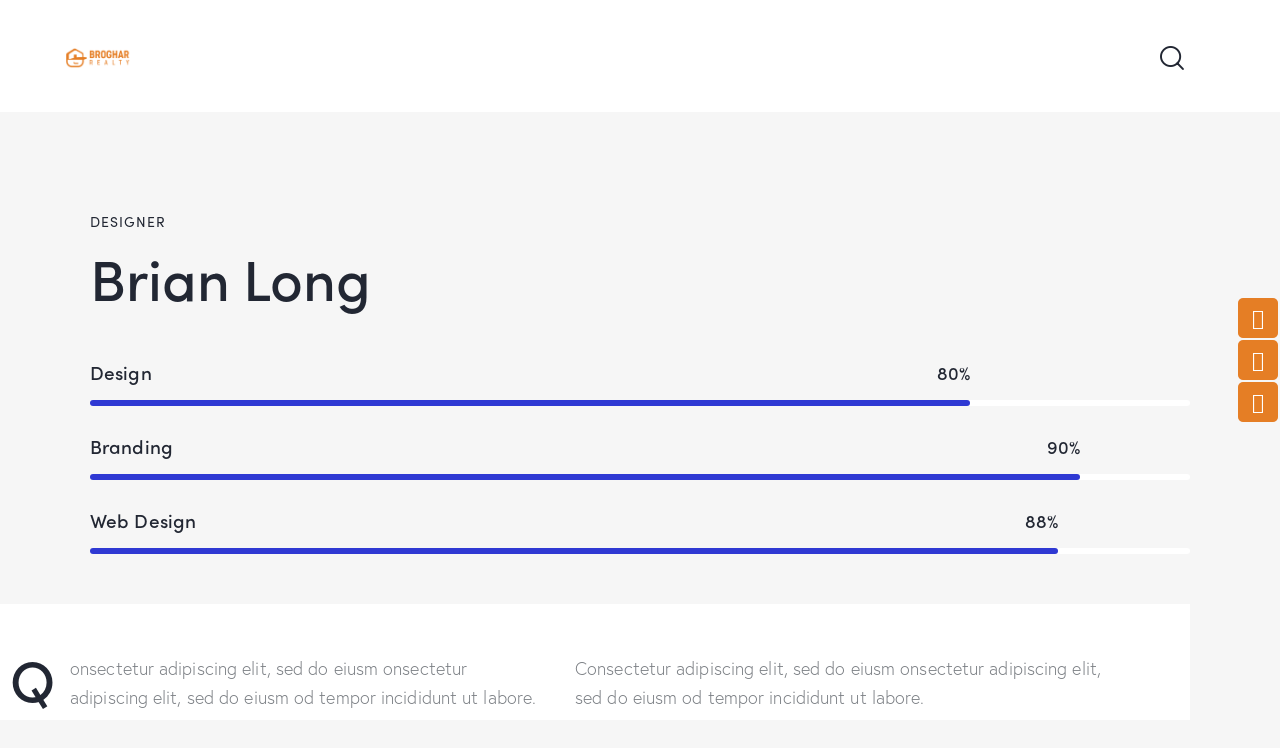

--- FILE ---
content_type: text/css
request_url: https://broghar.in/wp-content/themes/qwery/skins/default/css/__responsive.css
body_size: 63677
content:
/* ATTENTION! This file was generated automatically! Don't change it!!!
----------------------------------------------------------------------- */
@media (max-width:1679px){.body_style_boxed{--theme-var-page_boxed_extra:40px;--theme-var-page_boxed:calc( var(--theme-var-page_width) + var(--theme-var-page_boxed_extra) * 2 );--theme-var-page:calc( var(--theme-var-page_boxed) - var(--theme-var-page_boxed_extra) * 2 );--theme-var-sidebar:calc( var(--theme-var-page) * var(--theme-var-sidebar_prc) );--theme-var-sidebar_gap:calc( var(--theme-var-page) * var(--theme-var-sidebar_gap_prc) );--theme-var-sidebar_and_gap:calc( var(--theme-var-sidebar) + var(--theme-var-sidebar_gap) );--theme-var-content:calc( var(--theme-var-page) - var(--theme-var-sidebar) - var(--theme-var-sidebar_gap) );--theme-var-content_narrow:calc( var(--theme-var-content) * var(--theme-var-koef_narrow) );--theme-var-padding_narrow:calc( var(--theme-var-content) * ( 1 - var(--theme-var-koef_narrow) ) )}.nav-links-single.nav-links-fixed{position:static;bottom:auto;left:auto;right:auto;opacity:1}.nav-links-single.nav-links-fixed .nav-links{padding-top:3em;margin-top:3em;border-top:1px solid #ddd}.nav-links-single.nav-links-fixed .nav-links .nav-previous,.nav-links-single.nav-links-fixed .nav-links .nav-next{position:relative;width:50%;padding:0;border-width:0;background-color:transparent;left:auto;right:auto;top:auto}.post_item_single .post_meta_single .post_meta_likes:before{letter-spacing:0}.sticky_socials_wrap.sticky_socials_modern{left:19px}.sticky_socials_wrap.sticky_socials_modern .social_item{margin-right:18px;margin-left:18px}.sticky_socials_wrap.sticky_socials_default{left:12px}.sticky_socials_wrap.sticky_socials_default .social_item .social_icon{font-size:15px;line-height:2.45em}.sc_layouts_menu_nav>li[class*="columns-"][class*="trx_addons_stretch_window"]>ul{padding-top:4em;padding-bottom:4em}.sc_layouts_menu_nav>li[class*="columns-"].trx_addons_stretch_window>ul{padding-left:5em;padding-right:5em}.menu_mobile .menu_mobile_header_wrap{padding:50px 55px}.menu_mobile .menu_mobile_widgets_area{width:26%;padding:90px 50px}.menu_mobile .menu_mobile_widgets_area .widget_custom_html .extra_item + .extra_item{margin-top:3.5em}.menu_mobile .menu_mobile_nav_area>ul>.menu-item>a{font-size:36px}.menu_mobile .menu_mobile_nav_area .menu-item[class*="icon-"]:before{top:20px}.menu_mobile .menu_mobile_nav_area .menu-item .menu-item[class*="icon-"]:before{top:9px}.menu_mobile .menu_mobile_inner.with_widgets .menu_mobile_content_wrap_inner{margin-right:28%}.menu_mobile .socials_mobile{padding-top:2.4em}.sc_layouts_panel_menu .panel_menu_header{padding:50px 40px}.sc_layouts_panel_menu .sc_layouts_panel_menu_close{top:55px;right:55px}.sc_layouts_panel_menu .sc_layouts_menu_dir_vertical.sc_layouts_submenu_dropdown .sc_layouts_menu_nav{font-size:36px}.narrow_content.single_style_style-1 .post_header_single .content_wrap{padding-right:50px;padding-left:50px}.post_header_wrap_style_style-1 .post_featured.post_featured_bg,.post_header_wrap_style_style-1 .post_featured.sc_parallax_wrap{height:36rem}.single_style_style-1.single-format-audio .post_header_wrap_in_header .post_featured.without_thumb .post_audio .post_info_audio{max-width:80%}.single_style_style-1.single-format-audio.sidebar_hide.narrow_content .post_header_wrap_in_header.with_featured_image .post_audio .post_info_audio .post_audio_description{display:none}.single_style_style-2.single-format-audio .post_header_wrap_in_header .post_featured.without_thumb .post_audio .post_info_audio{max-width:80%}.post_header_wrap_style_style-3 .post_featured.post_featured_bg,.post_header_wrap_style_style-3 .post_featured.sc_parallax_wrap{height:36rem}.single_style_style-4.single-format-audio .post_header_wrap_in_header .post_featured.without_thumb .post_audio{max-width:80%}.post_header_wrap_style_style-7 .post_featured.post_featured_bg,.post_header_wrap_style_style-7 .post_featured.sc_parallax_wrap{height:35rem}.single_style_style-7.single-format-audio .post_header_wrap_in_header .post_featured.without_thumb .post_audio{max-width:80%}body.edit-post-visual-editor{line-height:164.2857%}.editor-post-sidebar-holder{display:none !important}body.sidebar_position_hide.narrow_content .wp-block[data-align="left"] .is-style-alignfar{margin-left:-11em}body.sidebar_position_hide.narrow_content .wp-block[data-align="right"] .is-style-alignfar{margin-right:-11em}.sc_testimonials_hover .sc_testimonials_item{padding:50px 45px 50px}.sc_portfolio.sc_portfolio_fill .sc_item_posts_container{grid-template:auto/repeat(3,1fr)}.sc_portfolio.sc_portfolio_fill .sc_item_posts_container .sc_portfolio_item{min-height:300px}.sc_portfolio.sc_portfolio_band .sc_portfolio_item .post_content_wrap .theme_button{margin-top:20px;margin-bottom:0}.content_wrap_fullscreen .elementor-section-full_width .sc_portfolio.sc_portfolio_band .sc_portfolio_content .sc_portfolio_item .post_content_wrap .theme_button{margin-top:15%;margin-bottom:-15%}.sc_blogger_lay_portfolio_grid.sc_blogger_lay_portfolio_grid_grid_style_4 .sc_blogger_grid_wrap.sc_blogger_grid_1{grid-template-rows:360px 360px}.sc_blogger_lay_portfolio_grid.sc_blogger_lay_portfolio_grid_grid_style_4 .sc_blogger_grid_wrap.sc_blogger_grid_2{grid-template-rows:360px 360px}.sc_blogger_lay_portfolio_grid.sc_blogger_lay_portfolio_grid_grid_style_4 .sc_blogger_grid_wrap.sc_blogger_grid_3{grid-template-rows:360px 360px}.sc_blogger_lay_portfolio_grid.sc_blogger_lay_portfolio_grid_grid_style_4 .sc_blogger_grid_wrap.sc_blogger_grid_4{grid-template-rows:360px 360px}.sc_blogger_lay_portfolio_grid.sc_blogger_lay_portfolio_grid_grid_style_4 .sc_blogger_grid_wrap.sc_blogger_grid_5{grid-template-rows:360px 360px}.sc_blogger_lay_portfolio_grid.sc_blogger_lay_portfolio_grid_grid_style_4 .sc_blogger_grid_wrap.sc_blogger_grid_6{grid-template-rows:360px 360px 360px 360px}.sc_blogger_lay_portfolio_grid.sc_blogger_lay_portfolio_grid_grid_style_4 .sc_blogger_grid_wrap.sc_blogger_grid_7{grid-template-rows:360px 360px 360px 360px}.sc_blogger_lay_portfolio_grid.sc_blogger_lay_portfolio_grid_grid_style_4 .sc_blogger_grid_wrap.sc_blogger_grid_8{grid-template-rows:360px 360px 360px 360px}.sc_blogger_lay_portfolio_grid.sc_blogger_lay_portfolio_grid_grid_style_4 .sc_blogger_grid_wrap.sc_blogger_grid_9{grid-template-rows:360px 360px 360px 360px}.sc_blogger_lay_portfolio_grid.sc_blogger_lay_portfolio_grid_grid_style_4 .sc_blogger_grid_wrap.sc_blogger_grid_10{grid-template-rows:360px 360px 360px 360px}.sc_blogger_lay_portfolio_grid.sc_blogger_lay_portfolio_grid_grid_style_4 .sc_blogger_grid_wrap.sc_blogger_grid_11{grid-template-rows:repeat(6,360px)}.sc_blogger_lay_portfolio_grid.sc_blogger_lay_portfolio_grid_grid_style_4 .sc_blogger_grid_wrap.sc_blogger_grid_12{grid-template-rows:repeat(6,360px)}.sc_blogger_lay_portfolio_grid.sc_blogger_lay_portfolio_grid_grid_style_8 .sc_blogger_grid_wrap.sc_blogger_grid_1{grid-template-rows:360px 360px}.sc_blogger_lay_portfolio_grid.sc_blogger_lay_portfolio_grid_grid_style_8 .sc_blogger_grid_wrap.sc_blogger_grid_2{grid-template-rows:360px 360px}.sc_blogger_lay_portfolio_grid.sc_blogger_lay_portfolio_grid_grid_style_8 .sc_blogger_grid_wrap.sc_blogger_grid_3{grid-template-rows:360px 360px}.sc_blogger_lay_portfolio_grid.sc_blogger_lay_portfolio_grid_grid_style_8 .sc_blogger_grid_wrap.sc_blogger_grid_4{grid-template-rows:360px 360px}.sc_blogger_lay_portfolio_grid.sc_blogger_lay_portfolio_grid_grid_style_8 .sc_blogger_grid_wrap.sc_blogger_grid_5{grid-template-rows:360px 360px}.sc_blogger_lay_portfolio_grid.sc_blogger_lay_portfolio_grid_grid_style_8 .sc_blogger_grid_wrap.sc_blogger_grid_6{grid-template-rows:360px 360px 360px 360px}.sc_blogger_lay_portfolio_grid.sc_blogger_lay_portfolio_grid_grid_style_8 .sc_blogger_grid_wrap.sc_blogger_grid_7{grid-template-rows:360px 360px 360px 360px}.sc_blogger_lay_portfolio_grid.sc_blogger_lay_portfolio_grid_grid_style_8 .sc_blogger_grid_wrap.sc_blogger_grid_8{grid-template-rows:360px 360px 360px 360px}.sc_blogger_lay_portfolio_grid.sc_blogger_lay_portfolio_grid_grid_style_8 .sc_blogger_grid_wrap.sc_blogger_grid_10,.sc_blogger_lay_portfolio_grid.sc_blogger_lay_portfolio_grid_grid_style_8 .sc_blogger_grid_wrap.sc_blogger_grid_9{grid-template-rows:360px 360px 360px 360px}.sc_blogger_lay_portfolio_grid.sc_blogger_lay_portfolio_grid_grid_style_8 .sc_blogger_grid_wrap.sc_blogger_grid_11{grid-template-rows:360px 360px 360px 360px 360px 360px}.sc_blogger_lay_portfolio_grid.sc_blogger_lay_portfolio_grid_grid_style_8 .sc_blogger_grid_wrap.sc_blogger_grid_12{grid-template-rows:360px 360px 360px 360px 360px 360px}.scroll_to_top_style_modern{right:23px}.scroll_to_top_style_modern.show{bottom:30px}.search_modern .search_form_wrap{width:var(--theme-var-page)}.search_modern .search_header_wrap .search_close{right:65px}.search_modern .search_header_wrap .logo_image{left:75px}.search_modern .search_wrap{height:470px}.search_modern .search_wrap .search_form{top:60%}.sc_skills_pie.sc_skills_compact_off .sc_skills_item_title{font-size:1.3em}.sc_icons_alter .sc_icons_item_title,.sc_icons_alter.sc_icons_size_small .sc_icons_item_title{font-size:1.2em}.sc_icons_alter .sc_icons_icon:before,.sc_icons_alter .sc_icons_icon>span:before{font-size:3.4em}.sc_icons_alter.sc_icons_size_large .sc_icons_item_title{font-size:1.36em}.sc_icons_alter.sc_icons_size_large .sc_icons_icon:before,.sc_icons_alter.sc_icons_size_large .sc_icons_icon>span:before{font-size:3.8em}.sc_icons_alter.sc_icons_size_large .sc_icons_icon + .sc_icons_item_details,.sc_icons_alter.sc_icons_size_large .sc_icons_image + .sc_icons_item_details{margin-left:1.3em;margin-top:1.1em}.sc_icons_divider3 .sc_icons_item{padding:3.8em 1.8em 3em}.sc_icons_divider3 .slider-wrapper .sc_icons_item_wrap,.sc_icons_divider3 .sc_icons_columns_wrap .sc_icons_item_wrap{padding:0 0.8em}.sc_services_motley .sc_services_item_title{font-size:1.8em}.sc_services_motley .sc_services_item_icon,.sc_services_motley .sc_services_item_pictogram{font-size:4em}.elementor-section-full_width .sc_services_motley .sc_services_item:before{padding-top:80%}.sc_services_minimal .sc_services_item_title{font-size:1.8em}.elementor-section-full_width .sc_services_minimal .sc_services_item:before{padding-top:75%}.sc_services_minimal .sc_services_item.with_more:not(.no_links) .sc_services_item_content_inner_bottom{padding-top:3.5em}.sc_services_cool .sc_services_item_title{font-size:1.8em}.sc_services_extra .sc_services_item_title{font-size:1.8em}.sc_services_price .sc_services_item_price_dots{margin:0 10px}.slider_container.slider_controls_outside + .slider_controls_wrap>.slider_prev,.slider_outer_controls_outside>.slider_controls_wrap>.slider_prev{left:-60px}.slider_container.slider_controls_outside + .slider_controls_wrap>.slider_next,.slider_outer_controls_outside>.slider_controls_wrap>.slider_next{right:-60px}.slider_outer_controls_outside .slider_outer_controls_side .slider_controls_wrap>.slider_next,.slider_outer_controls_outside .slider_outer_controls_side .slider_controls_wrap>.slider_prev{transform:none !important}}@media (max-width:1439px){:root{--theme-var-page_width:1100px;--theme-var-page:var(--theme-var-page_width);--theme-var-sidebar:calc( var(--theme-var-page) * var(--theme-var-sidebar_prc) );--theme-var-sidebar_gap:calc( var(--theme-var-page) * var(--theme-var-sidebar_gap_prc) );--theme-var-sidebar_and_gap:calc( var(--theme-var-sidebar) + var(--theme-var-sidebar_gap) );--theme-var-content:calc( var(--theme-var-page) - var(--theme-var-sidebar) - var(--theme-var-sidebar_gap) );--theme-var-content_narrow:calc( var(--theme-var-content) * var(--theme-var-koef_narrow) );--theme-var-padding_narrow:calc( var(--theme-var-content) * ( 1 - var(--theme-var-koef_narrow) ) )}.body_style_boxed{--theme-var-page_boxed_extra:40px;--theme-var-page_boxed:var(--theme-var-page_width);--theme-var-page:calc( var(--theme-var-page_boxed) - var(--theme-var-page_boxed_extra) * 2 );--theme-var-sidebar:calc( var(--theme-var-page) * var(--theme-var-sidebar_prc) );--theme-var-sidebar_gap:calc( var(--theme-var-page) * var(--theme-var-sidebar_gap_prc) );--theme-var-sidebar_and_gap:calc( var(--theme-var-sidebar) + var(--theme-var-sidebar_gap) );--theme-var-content:calc( var(--theme-var-page) - var(--theme-var-sidebar) - var(--theme-var-sidebar_gap) );--theme-var-content_narrow:calc( var(--theme-var-content) * var(--theme-var-koef_narrow) );--theme-var-padding_narrow:calc( var(--theme-var-content) * ( 1 - var(--theme-var-koef_narrow) ) )}.body_style_fullwide{--theme-var-page_fullwide_extra:40px;--theme-var-page:calc( 100vw - var(--theme-var-page_fullwide_extra) * 2 );--theme-var-sidebar:calc( var(--theme-var-page) * var(--theme-var-sidebar_prc) );--theme-var-sidebar_gap:calc( var(--theme-var-page) * var(--theme-var-sidebar_gap_prc) );--theme-var-sidebar_and_gap:calc( var(--theme-var-sidebar) + var(--theme-var-sidebar_gap) );--theme-var-content:calc( var(--theme-var-page) - var(--theme-var-sidebar) - var(--theme-var-sidebar_gap) );--theme-var-content_narrow:calc( var(--theme-var-content) * var(--theme-var-koef_narrow) );--theme-var-padding_narrow:calc( var(--theme-var-content) * ( 1 - var(--theme-var-koef_narrow) ) )}.menu_side_present{--theme-var-menu_side:70px}.page_content_wrap{padding-top:100px;padding-bottom:100px}.menu_side_icons .toc_menu_item .toc_menu_icon:before{font-size:1.8rem}.sticky_socials_wrap.sticky_socials_modern{left:26px}.sticky_socials_wrap.sticky_socials_modern .social_item{margin-right:15px;margin-left:15px}.sticky_socials_wrap.sticky_socials_modern .social_item .social_icon + .social_name{margin-left:7px}.sticky_socials_wrap.sticky_socials_default{left:20px}.sc_layouts_menu_dir_horizontal .sc_layouts_menu_nav,.sc_layouts_menu_nav{}.sc_layouts_menu_dir_horizontal .sc_layouts_menu_nav>li>a,.sc_layouts_menu_dir_horizontal .sc_layouts_menu_nav>li.menu-item-has-children>a,.sc_layouts_menu_nav>li>a,.sc_layouts_menu_nav>li.menu-item-has-children>a{padding:0.8em}.sc_layouts_menu_popup .sc_layouts_menu_dir_horizontal .sc_layouts_menu_nav>li>a,.sc_layouts_menu_dir_horizontal .sc_layouts_menu_nav>li li>a,.sc_layouts_menu_popup.sc_layouts_menu_nav>li>a,.sc_layouts_menu_nav>li li>a{padding:0.5em 1.6em}.sc_layouts_menu_popup .sc_layouts_menu_dir_horizontal .sc_layouts_menu_nav>li.menu-item-has-children>a:after,.sc_layouts_menu_dir_horizontal .sc_layouts_menu_nav li li.menu-item-has-children>a:after,.sc_layouts_menu_popup.sc_layouts_menu_nav>li.menu-item-has-children>a:after,.sc_layouts_menu_nav li li.menu-item-has-children>a:after{top:0.5em;font-size:18px}.sc_layouts_menu_dir_horizontal .sc_layouts_menu_nav>li[class*="columns-"] li.menu-item-has-children>a,.sc_layouts_menu_nav>li[class*="columns-"] li.menu-item-has-children>a{font-size:18px !important;padding:0.5em 0}.sc_layouts_menu_dir_horizontal .sc_layouts_menu_nav>li[class*="columns-"] li>a,.sc_layouts_menu_nav>li[class*="columns-"] li>a{padding:0.5em 0}.sc_layouts_menu_dir_horizontal .sc_layouts_menu_nav>li[class*="columns-"] li.menu-item-has-children>a,.sc_layouts_menu_nav>li[class*="columns-"] li.menu-item-has-children>a{padding:0.5em 0}.sc_layouts_menu_dir_horizontal .sc_layouts_menu_nav>li[class*="columns-"] li li>a,.sc_layouts_menu_nav>li[class*="columns-"] li li>a{padding:0.5em 0}.sc_layouts_menu_dir_horizontal .sc_layouts_menu_nav>li[class*="columns-"][class*="trx_addons_stretch_window"] li>a,.sc_layouts_menu_dir_horizontal .sc_layouts_menu_nav>li[class*="columns-"][class*="trx_addons_stretch_window"] li.menu-item-has-children>a,.sc_layouts_menu_nav>li[class*="columns-"][class*="trx_addons_stretch_window"] li>a,.sc_layouts_menu_nav>li[class*="columns-"][class*="trx_addons_stretch_window"] li.menu-item-has-children>a{padding:0.5em 0}.sc_layouts_menu_dir_horizontal .sc_layouts_menu_nav li.menu-collapse li[class*="columns-"] li.menu-item-has-children>a,.sc_layouts_menu_nav li.menu-collapse li[class*="columns-"] li.menu-item-has-children>a{font-size:18px !important;padding:0.5em 1.6em}.menu_footer_nav_area>ul li.menu-item-has-children>a,.menu_footer_nav_area>ul li>a,.footer_wrap .sc_layouts_menu>ul li.menu-item-has-children>a,.footer_wrap .sc_layouts_menu>ul li>a{padding:0.5em 0.8em}.menu_mobile .menu_mobile_header_wrap{padding:40px 45px}.menu_mobile .menu_mobile_widgets_area .widget_custom_html .extra_item + .extra_item{margin-top:3em}.menu_mobile .menu_mobile_widgets_area .widget_custom_html .extra_item a{font-size:1.5em}.menu_mobile .menu_mobile_widgets_area .widget_custom_html .extra_item h6 + a{margin-top:0.4em}.menu_mobile .menu_mobile_content_wrap_inner.without_socials .menu_mobile_nav_area{max-height:60%}.menu_mobile .menu_mobile_nav_area{max-height:50%;top:25%}.menu_mobile .menu_mobile_nav_area>ul>.menu-item>a{font-size:34px}.menu_mobile .menu_mobile_nav_area .menu-item[class*="icon-"]:before{top:19px}.menu_mobile .socials_mobile{padding-top:1.8em;bottom:1.7rem}.sc_layouts_panel_menu .panel_menu_header{padding:40px 30px}.sc_layouts_panel_menu .sc_layouts_panel_menu_close{top:45px;right:45px}.sc_layouts_panel_menu .sc_layouts_menu_dir_vertical.sc_layouts_submenu_dropdown{max-height:43vH}.sc_layouts_panel_menu .sc_layouts_menu_dir_vertical.sc_layouts_submenu_dropdown .sc_layouts_menu_nav{font-size:34px}.sc_layouts_panel_menu .sc_layouts_menu_dir_horizontal .sc_layouts_menu_nav{font-size:26px}.sc_layouts_panel_menu .sc_layouts_menu_dir_horizontal .sc_layouts_menu_nav>li>ul{font-size:17px;top:3em}.sc_layouts_panel_menu .sc_layouts_menu_dir_horizontal .sc_layouts_menu_nav>li li>a{padding:0.4em 1.6em}.custom-background .content_wrap>.content,.page_banner_wrap~.content_wrap>.content{padding:3em}body.sidebar_hide .alignwide,body.sidebar_hide.expand_content .alignwide,.sidebar_hide.expand_content .post_info_vertical_present .alignwide{left:0;width:100%}.before_sidebar_banner_wrap{margin-bottom:3em}.after_sidebar_banner_wrap{margin-top:3em}.sidebar_default[class*="scheme_"] .sidebar_inner{padding:40px 0}.sidebar_default[class*="scheme_"] .widget{padding:0 30px}.sidebar .widget + .widget,.sidebar_default[class*="scheme_"] .widget + .widget{margin-top:38px}.sidebar .widget + .widget.widget_bg_image,.sidebar_default[class*="scheme_"] .widget + .widget.widget_bg_image,.sidebar .widget + .widget.widget_fullwidth,.sidebar_default[class*="scheme_"] .widget + .widget.widget_fullwidth{padding-top:3em;padding-bottom:3em}.widget .widget_title,.widget .widgettitle{margin-bottom:1.1em;margin-top:-5px}.widget_audio .widget_title{margin-top:0;margin-bottom:0}.post_item_404 .post_content{padding:7em 0 8em}.awards_slider .widget_slider .slider_type_images .slider-slide{padding:20px 50px;min-height:170px}.extra-size-skills .sc_skills_counter_alter .sc_skills_total{font-size:100px}.related_wrap{margin-top:4em}.comments_form_wrap{margin-top:4em}.author_info .author_bio .author_links{margin-bottom:-5px}.comments_list_wrap{margin-top:4em}.sidebar .trx_addons_audio_player div.mejs-controls .mejs-time-rail{margin:0 20px}.post_layout_band .post_title{font-size:24px}.post_layout_band .post_content_wrap .post_category{margin-bottom:0.7em}.post_layout_classic{padding-bottom:10px}.masonry_wrap .masonry_item-1_4{width:33.3333%}.post_layout_portfolio .post_featured.hover_info .post_info{padding:20px 30px}.post_layout_portfolio_4 .post_featured.hover_info .post_info{padding:20px}.blog_style_portfolio_4 .column-1_4{width:33.33%}.narrow_content.single_style_style-1 .post_header_single .content_wrap{padding-right:0;padding-left:0}.post_header_wrap_style_style-1 .post_featured.post_featured_bg,.post_header_wrap_style_style-1 .post_featured.sc_parallax_wrap{height:32rem}.header_position_over.single_style_style-1 .post_header_wrap_style_style-1 .post_featured.with_thumb + .post_header,.header_position_over.single_style_style-1 .post_header_wrap_style_style-1 .post_featured.with_gallery + .post_header{bottom:3.5em}.header_position_over.single_style_style-1 .page_content_wrap>.content_wrap{padding-top:6em}.single_style_style-1 .page_content_wrap>.content_wrap{padding-top:6em}.post_header_wrap_style_style-1 .post_header .post_meta_categories{margin-bottom:20px}.single_style_style-1.single-format-audio .post_header_wrap_in_header .post_featured.without_thumb .post_audio .post_info_audio{max-width:90%}.single_style_style-1.single-format-audio.sidebar_hide.narrow_content .post_header_wrap_in_header.with_featured_image .post_audio .post_info_audio .post_audio_author{display:none}.single_style_style-2.single-format-audio .post_header_wrap_in_header .post_featured.without_thumb .post_audio .post_info_audio{max-width:90%}.post_header_wrap_style_style-3 .post_featured.post_featured_bg,.post_header_wrap_style_style-3 .post_featured.sc_parallax_wrap{height:34rem}.single_style_style-3.single-format-audio .post_header_wrap_in_header .post_featured.without_thumb .post_audio{max-width:85%}.single_style_style-4.single-format-audio .post_header_wrap_in_header .post_featured.without_thumb .post_audio{max-width:90%}.single_style_style-6.single-format-audio .post_header_wrap_in_content .post_featured.without_thumb .post_audio{max-width:90%}.post_header_wrap_style_style-7 .post_featured + .post_header_single{margin-top:3.5em}.single_style_style-7 .page_content_wrap>.content_wrap{padding-top:3.5em}.post_header_wrap_style_style-7 .post_featured.post_featured_bg,.post_header_wrap_style_style-7 .post_featured.sc_parallax_wrap{height:34rem}.single_style_style-7.single-format-audio .post_header_wrap_in_header .post_featured.without_thumb .post_audio{max-width:90%}.elementor-widget-spacer.sc_height_tiny .elementor-spacer-inner{height:15px !important}.elementor-widget-spacer.sc_height_small .elementor-spacer-inner{height:35px !important}.elementor-widget-spacer.sc_height_medium .elementor-spacer-inner{height:50px !important}.elementor-widget-spacer.sc_height_large .elementor-spacer-inner,.elementor-widget-spacer.sc_height_big .elementor-spacer-inner{height:80px !important}.elementor-widget-spacer.sc_height_huge .elementor-spacer-inner{height:100px !important}body.sidebar_position_hide.narrow_content .wp-block[data-align="left"] .is-style-alignfar{margin-left:-8em}body.sidebar_position_hide.narrow_content .wp-block[data-align="right"] .is-style-alignfar{margin-right:-8em}.sc_blogger_lay_portfolio_grid.sc_blogger_lay_portfolio_grid_grid_style_3 .sc_blogger_item .sc_blogger_item_body .post_featured .post_info_bl{bottom:30px;left:30px;padding:20px 27px 17px;max-height:calc(100% - 60px);max-width:calc(100% - 60px)}.sc_blogger_lay_portfolio_grid.sc_blogger_lay_portfolio_grid_grid_style_3 .sc_blogger_item .sc_blogger_item_body .post_featured .post_info_bl .sc_blogger_item_title{line-height:1.3em}.sc_blogger_lay_portfolio_grid.sc_blogger_lay_portfolio_grid_grid_style_3 .sc_blogger_grid_wrap.sc_blogger_grid_1{grid-template-rows:250px 250px}.sc_blogger_lay_portfolio_grid.sc_blogger_lay_portfolio_grid_grid_style_3 .sc_blogger_grid_wrap.sc_blogger_grid_2{grid-template-rows:250px 250px}.sc_blogger_lay_portfolio_grid.sc_blogger_lay_portfolio_grid_grid_style_3 .sc_blogger_grid_wrap.sc_blogger_grid_3{grid-template-rows:250px 250px}.sc_blogger_lay_portfolio_grid.sc_blogger_lay_portfolio_grid_grid_style_3 .sc_blogger_grid_wrap.sc_blogger_grid_4{grid-template-rows:250px 250px}.sc_blogger_lay_portfolio_grid.sc_blogger_lay_portfolio_grid_grid_style_3 .sc_blogger_grid_wrap.sc_blogger_grid_5{grid-template-rows:250px 250px}.sc_blogger_lay_portfolio_grid.sc_blogger_lay_portfolio_grid_grid_style_3 .sc_blogger_grid_wrap.sc_blogger_grid_6{grid-template-rows:250px 250px 250px 250px}.sc_blogger_lay_portfolio_grid.sc_blogger_lay_portfolio_grid_grid_style_3 .sc_blogger_grid_wrap.sc_blogger_grid_7{grid-template-rows:250px 250px 250px 250px}.sc_blogger_lay_portfolio_grid.sc_blogger_lay_portfolio_grid_grid_style_3 .sc_blogger_grid_wrap.sc_blogger_grid_8{grid-template-rows:250px 250px 250px 250px}.sc_blogger_lay_portfolio_grid.sc_blogger_lay_portfolio_grid_grid_style_3 .sc_blogger_grid_wrap.sc_blogger_grid_9{grid-template-rows:250px 250px 250px 250px}.sc_blogger_lay_portfolio_grid.sc_blogger_lay_portfolio_grid_grid_style_3 .sc_blogger_grid_wrap.sc_blogger_grid_10{grid-template-rows:250px 250px 250px 250px}.sc_blogger_lay_portfolio_grid.sc_blogger_lay_portfolio_grid_grid_style_3 .sc_blogger_grid_wrap.sc_blogger_grid_12,.sc_blogger_lay_portfolio_grid.sc_blogger_lay_portfolio_grid_grid_style_3 .sc_blogger_grid_wrap.sc_blogger_grid_11{grid-template-rows:250px 250px 250px 250px 250px 250px}.sc_blogger_lay_portfolio_grid.sc_blogger_lay_portfolio_grid_grid_style_5 .sc_blogger_grid_wrap.sc_blogger_grid_1{grid-template-rows:300px 300px}.sc_blogger_lay_portfolio_grid.sc_blogger_lay_portfolio_grid_grid_style_5 .sc_blogger_grid_wrap.sc_blogger_grid_2{grid-template-rows:300px 300px}.sc_blogger_lay_portfolio_grid.sc_blogger_lay_portfolio_grid_grid_style_5 .sc_blogger_grid_wrap.sc_blogger_grid_3{grid-template-rows:300px 300px}.sc_blogger_lay_portfolio_grid.sc_blogger_lay_portfolio_grid_grid_style_5 .sc_blogger_grid_wrap.sc_blogger_grid_4{grid-template-rows:300px 300px 300px 300px}.sc_blogger_lay_portfolio_grid.sc_blogger_lay_portfolio_grid_grid_style_5 .sc_blogger_grid_wrap.sc_blogger_grid_5{grid-template-rows:300px 300px 300px 300px}.sc_blogger_lay_portfolio_grid.sc_blogger_lay_portfolio_grid_grid_style_5 .sc_blogger_grid_wrap.sc_blogger_grid_6{grid-template-rows:300px 300px 300px 300px}.sc_blogger_lay_portfolio.sc_blogger_lay_portfolio_style_6 .trx_addons_column-1_6 .sc_blogger_item .sc_blogger_item_body .post_featured .post_info_bc .sc_blogger_item_title,.sc_blogger_lay_portfolio.sc_blogger_lay_portfolio_style_6 .trx_addons_column-1_5 .sc_blogger_item .sc_blogger_item_body .post_featured .post_info_bc .sc_blogger_item_title,.sc_blogger_lay_portfolio.sc_blogger_lay_portfolio_style_6 .trx_addons_column-1_4 .sc_blogger_item .sc_blogger_item_body .post_featured .post_info_bc .sc_blogger_item_title{font-size:20px}.sc_blogger_lay_portfolio_grid.sc_blogger_lay_portfolio_grid_grid_style_7 .sc_blogger_grid_wrap.sc_blogger_grid_1{grid-template-rows:360px 360px}.sc_blogger_lay_portfolio_grid.sc_blogger_lay_portfolio_grid_grid_style_7 .sc_blogger_grid_wrap.sc_blogger_grid_2{grid-template-rows:360px 360px}.sc_blogger_lay_portfolio_grid.sc_blogger_lay_portfolio_grid_grid_style_7 .sc_blogger_grid_wrap.sc_blogger_grid_3{grid-template-rows:360px 360px}.sc_blogger_lay_portfolio_grid.sc_blogger_lay_portfolio_grid_grid_style_7 .sc_blogger_grid_wrap.sc_blogger_grid_4{grid-template-rows:360px 360px}.sc_blogger_lay_portfolio_grid.sc_blogger_lay_portfolio_grid_grid_style_7 .sc_blogger_grid_wrap.sc_blogger_grid_5{grid-template-rows:360px 360px}.sc_blogger_lay_portfolio_grid.sc_blogger_lay_portfolio_grid_grid_style_7 .sc_blogger_grid_wrap.sc_blogger_grid_6{grid-template-rows:360px 360px 360px 360px}.sc_blogger_lay_portfolio_grid.sc_blogger_lay_portfolio_grid_grid_style_7 .sc_blogger_grid_wrap.sc_blogger_grid_7{grid-template-rows:360px 360px 360px 360px}.sc_blogger_lay_portfolio_grid.sc_blogger_lay_portfolio_grid_grid_style_7 .sc_blogger_grid_wrap.sc_blogger_grid_8{grid-template-rows:360px 360px 360px 360px}.sc_blogger_lay_portfolio_grid.sc_blogger_lay_portfolio_grid_grid_style_7 .sc_blogger_grid_wrap.sc_blogger_grid_9{grid-template-rows:360px 360px 360px 360px}.sc_blogger_lay_portfolio_grid.sc_blogger_lay_portfolio_grid_grid_style_7 .sc_blogger_grid_wrap.sc_blogger_grid_10{grid-template-rows:360px 360px 360px 360px}.sc_blogger_lay_portfolio_grid.sc_blogger_lay_portfolio_grid_grid_style_7 .sc_blogger_grid_wrap.sc_blogger_grid_12,.sc_blogger_lay_portfolio_grid.sc_blogger_lay_portfolio_grid_grid_style_7 .sc_blogger_grid_wrap.sc_blogger_grid_11{grid-template-rows:360px 360px 360px 360px 360px 360px}.sc_blogger_lay_portfolio_grid.sc_blogger_lay_portfolio_grid_grid_style_8 .sc_blogger_grid_wrap.sc_blogger_grid_1{grid-template-rows:350px 350px}.sc_blogger_lay_portfolio_grid.sc_blogger_lay_portfolio_grid_grid_style_8 .sc_blogger_grid_wrap.sc_blogger_grid_2{grid-template-rows:350px 350px}.sc_blogger_lay_portfolio_grid.sc_blogger_lay_portfolio_grid_grid_style_8 .sc_blogger_grid_wrap.sc_blogger_grid_3{grid-template-rows:350px 350px}.sc_blogger_lay_portfolio_grid.sc_blogger_lay_portfolio_grid_grid_style_8 .sc_blogger_grid_wrap.sc_blogger_grid_4{grid-template-rows:350px 350px}.sc_blogger_lay_portfolio_grid.sc_blogger_lay_portfolio_grid_grid_style_8 .sc_blogger_grid_wrap.sc_blogger_grid_5{grid-template-rows:350px 350px}.sc_blogger_lay_portfolio_grid.sc_blogger_lay_portfolio_grid_grid_style_8 .sc_blogger_grid_wrap.sc_blogger_grid_6{grid-template-rows:350px 350px 350px 350px}.sc_blogger_lay_portfolio_grid.sc_blogger_lay_portfolio_grid_grid_style_8 .sc_blogger_grid_wrap.sc_blogger_grid_7{grid-template-rows:350px 350px 350px 350px}.sc_blogger_lay_portfolio_grid.sc_blogger_lay_portfolio_grid_grid_style_8 .sc_blogger_grid_wrap.sc_blogger_grid_10,.sc_blogger_lay_portfolio_grid.sc_blogger_lay_portfolio_grid_grid_style_8 .sc_blogger_grid_wrap.sc_blogger_grid_9,.sc_blogger_lay_portfolio_grid.sc_blogger_lay_portfolio_grid_grid_style_8 .sc_blogger_grid_wrap.sc_blogger_grid_8{grid-template-rows:350px 350px 350px 350px}.sc_blogger_lay_portfolio_grid.sc_blogger_lay_portfolio_grid_grid_style_8 .sc_blogger_grid_wrap.sc_blogger_grid_12,.sc_blogger_lay_portfolio_grid.sc_blogger_lay_portfolio_grid_grid_style_8 .sc_blogger_grid_wrap.sc_blogger_grid_11{grid-template-rows:350px 350px 350px 350px 350px 350px}.sc_blogger_lay_portfolio_grid.sc_blogger_lay_portfolio_grid_grid_style_13 .sc_blogger_grid_wrap.sc_blogger_grid_1{grid-template-rows:250px 250px}.sc_blogger_lay_portfolio_grid.sc_blogger_lay_portfolio_grid_grid_style_13 .sc_blogger_grid_wrap.sc_blogger_grid_2{grid-template-rows:250px 250px}.sc_blogger_lay_portfolio_grid.sc_blogger_lay_portfolio_grid_grid_style_13 .sc_blogger_grid_wrap.sc_blogger_grid_3{grid-template-rows:250px 250px}.sc_blogger_lay_portfolio_grid.sc_blogger_lay_portfolio_grid_grid_style_13 .sc_blogger_grid_wrap.sc_blogger_grid_4{grid-template-rows:250px 250px 250px}.sc_blogger_lay_portfolio_grid.sc_blogger_lay_portfolio_grid_grid_style_13 .sc_blogger_grid_wrap.sc_blogger_grid_5{grid-template-rows:250px 250px 250px}.sc_blogger_lay_portfolio_grid.sc_blogger_lay_portfolio_grid_grid_style_13 .sc_blogger_grid_wrap.sc_blogger_grid_6{grid-template-rows:250px 250px 250px}.sc_blogger_lay_portfolio_grid.sc_blogger_lay_portfolio_grid_grid_style_13 .sc_blogger_grid_wrap.sc_blogger_grid_7{grid-template-rows:250px 250px 250px}.sc_blogger_lay_portfolio_grid.sc_blogger_lay_portfolio_grid_grid_style_13 .sc_blogger_grid_wrap.sc_blogger_grid_8{grid-template-rows:250px 250px 250px 250px}.sc_blogger_lay_portfolio_grid.sc_blogger_lay_portfolio_grid_grid_style_13 .sc_blogger_grid_wrap.sc_blogger_grid_9{grid-template-rows:250px 250px 250px 250px}.sc_blogger_lay_portfolio_grid.sc_blogger_lay_portfolio_grid_grid_style_13 .sc_blogger_grid_wrap.sc_blogger_grid_10{grid-template-rows:250px 250px 250px 250px 250px}.sc_blogger_lay_portfolio_grid.sc_blogger_lay_portfolio_grid_grid_style_13 .sc_blogger_grid_wrap.sc_blogger_grid_11{grid-template-rows:250px 250px 250px 250px 250px}.sc_blogger_lay_portfolio_grid.sc_blogger_lay_portfolio_grid_grid_style_13 .sc_blogger_grid_wrap.sc_blogger_grid_12{grid-template-rows:250px 250px 250px 250px 250px}.sc_blogger_lay_portfolio.sc_blogger_lay_portfolio_style_16 .trx_addons_column-1_6 .sc_blogger_item .sc_blogger_item_body .post_featured .post_info_bl,.sc_blogger_lay_portfolio.sc_blogger_lay_portfolio_style_16 .trx_addons_column-1_5 .sc_blogger_item .sc_blogger_item_body .post_featured .post_info_bl,.sc_blogger_lay_portfolio.sc_blogger_lay_portfolio_style_16 .trx_addons_column-1_4 .sc_blogger_item .sc_blogger_item_body .post_featured .post_info_bl{bottom:20px;left:20px;right:20px;top:20px;padding:20px 20px 20px}.sc_blogger_portmodern .sc_blogger_content{width:var(--theme-var-page)}.sc_blogger_portmodern .sc_blogger_content .sc_blogger_item .sc_blogger_item_title{font-size:2.8em}.content_wrap_fullscreen .elementor-section-full_width .sc_portfolio.sc_portfolio_band .sc_portfolio_content .sc_portfolio_item .post_content_wrap .theme_button{margin-top:30px;margin-bottom:0}.portfolio_page.portfolio_page_details_right .portfolio_page_details_wrap .portfolio_page_details .portfolio_page_details_item .portfolio_page_details_item_title,.portfolio_page.portfolio_page_details_left .portfolio_page_details_wrap .portfolio_page_details .portfolio_page_details_item .portfolio_page_details_item_title{width:40%}.portfolio_page.portfolio_page_details_right .portfolio_page_details_wrap .portfolio_page_details .portfolio_page_details_item .portfolio_page_details_item_value,.portfolio_page.portfolio_page_details_left .portfolio_page_details_wrap .portfolio_page_details .portfolio_page_details_item .portfolio_page_details_item_value{width:60%}.portfolio_page.portfolio_page_details_top .portfolio_page_details_wrap .portfolio_page_description + .portfolio_page_details,.portfolio_page.portfolio_page_details_bottom .portfolio_page_details_wrap .portfolio_page_description + .portfolio_page_details{padding-left:2em}.sc_portfolio.sc_portfolio_simple .sc_portfolio_item .post_content_wrap .post_meta{margin-bottom:1px}.sc_style_toggle .sc_blogger .sc_item_filters_wrap .sc_item_filters{width:var(--theme-var-page)}.sc_countdown_default .sc_countdown_separator{margin:0 20px}.sc_countdown_default .sc_countdown_item .sc_countdown_digits{margin-bottom:10px}.sc_countdown_default .sc_countdown_item .sc_countdown_label{padding-top:10px}.sc_countdown_default.aligncenter .sc_countdown_separator{margin:0 30px}.sc_testimonials_plain .sc_testimonials_item{padding:35px 40px 40px 80px}.sc_testimonials_plain .sc_testimonials_item .sc_testimonials_item_author_avatar{width:68px;height:68px}.sc_testimonials_plain .sc_testimonials_item:before{top:42px;left:30px;width:30px;height:30px;line-height:30px;font-size:20px}.sc_testimonials_fashion .sc_testimonials_item_content,.sc_testimonials_fashion [class*="column"] .sc_testimonials_item_content{font-size:20px;line-height:30px}.sc_testimonials_fashion .slider_outer_pagination_custom.slider_outer_pagination_pos_bottom_outside{padding-left:40%}.sc_testimonials_fashion .slider_outer_pagination_custom.slider_outer_pagination_pos_bottom_outside .swiper-pagination-custom{width:40%}.sc_testimonials_fashion .slider_outer_pagination_custom.slider_outer_pagination_pos_bottom_outside .swiper-pagination-custom .slider-pagination-button .img_wrap img{height:83px;width:83px}.sc_testimonials_fashion .slider_outer_pagination_custom.slider_outer_pagination_pos_bottom_outside .swiper-pagination-custom .slider-pagination-button .img_wrap + .info_title{padding-top:20px}.sc_testimonials_extra .sc_testimonials_item .sc_testimonials_item_content{padding:40px 30px 48px}.sc_testimonials_alter .sc_testimonials_item_content,.sc_testimonials_alter [class*="column"] .sc_testimonials_item_content{font-size:20px;line-height:32px}.sc_testimonials_decoration .sc_testimonials_item_content,.sc_testimonials_decoration [class*="column"] .sc_testimonials_item_content{font-size:22px;line-height:32px}.sc_team_metro .sc_team_item_info{padding:30px}.sc_team_metro .trx_addons_column-1_6 .sc_team_item.has-post-thumbnail,.sc_team_metro .trx_addons_column-1_5 .sc_team_item.has-post-thumbnail,.sc_team_metro .trx_addons_column-1_4 .sc_team_item.has-post-thumbnail,.sc_team_metro .trx_addons_column-1_3 .sc_team_item.has-post-thumbnail{display:block}.sc_team_metro .trx_addons_column-1_6 .sc_team_item.has-post-thumbnail .post_featured,.sc_team_metro .trx_addons_column-1_5 .sc_team_item.has-post-thumbnail .post_featured,.sc_team_metro .trx_addons_column-1_4 .sc_team_item.has-post-thumbnail .post_featured,.sc_team_metro .trx_addons_column-1_3 .sc_team_item.has-post-thumbnail .post_featured{max-width:100%;height:auto}.sc_team_alter .sc_team_item_content{line-height:1.2em}.trx_addons_reviews_block_mark .trx_addons_reviews_block_mark_value{width:2.8em;height:2.8em;line-height:2.8em;font-size:2em}.scroll_to_top_style_modern{right:30px}.search_modern .search_header_wrap .search_close{right:80px}.search_modern .search_header_wrap .logo_image{left:90px}.search_modern .search_wrap{height:420px}.search_modern .search_wrap .search_form{top:65%}.search_modern .search_wrap.search_opened .search_field{font-size:1.6rem !important}.sc_events_classic .sc_events_item_content_inner{padding:1.8em 2em}.sc_events_classic .sc_events_item.with_more .sc_events_item_content_inner_bottom{-webkit-transform:translateY(40px);-ms-transform:translateY(40px);transform:translateY(40px)}.sc_events_classic .sc_events_item.with_more:hover .sc_events_item_content_inner_bottom{-webkit-transform:translateY(0);-ms-transform:translateY(0);transform:translateY(0)}.sc_events_classic .sc_events_item_title{font-size:1.4em}.sc_events_classic .sc_events_item_meta{margin-top:0.8em}.sc_events_classic .sc_events_item_meta_date:before{margin-right:8px}.sc_events_alter .sc_events_item_price{top:-44px;right:20px;min-width:56px;min-height:56px}.sc_events_alter .sc_events_item_price .sc_events_item_price_text{font-size:22px}.sc_events_alter .sc_events_item_meta{padding-right:55px}.sc_events_alter .sc_events_item_title{font-size:1.4em}.sc_events_alter .sc_events_item_meta + .sc_events_item_title,.sc_events_alter .sc_events_item_meta + .sc_events_item_text,.sc_events_alter .sc_events_item_meta + .sc_events_item_more_link{margin-top:0.45em}.sc_skills_counter .sc_skills_total{font-size:4em}.sc_skills_counter .sc_skills_icon{font-size:3.9em}.sc_skills_pie.sc_skills_compact_off .sc_skills_item_title{font-size:1.05em;width:55%}.sc_skills_pie.sc_skills_compact_off .sc_skills_item{width:45%}.sc_skills_pie.sc_skills_compact_off .sc_skills_total{font-size:1.4em}.sc_icons_motley .sc_icons_item{padding:4.4em 2.4em}.sc_icons_card .sc_icons_item{padding:4em 2.2em 2.4em}.sc_icons_hover .sc_icons_icon:before,.sc_icons_hover .sc_icons_icon>span:before{font-size:4em}.sc_icons_hover .sc_icons_icon + .sc_icons_item_details,.sc_icons_hover .sc_icons_image + .sc_icons_item_details{margin-left:1.6em;margin-top:0.6em}.sc_icons_hover.sc_align_right .sc_icons_icon + .sc_icons_item_details,.sc_icons_hover.sc_align_right .sc_icons_image + .sc_icons_item_details{margin-left:0;margin-right:1.6em}.sc_icons_divider2 .sc_icons_item_title{font-size:1.5em}.sc_icons_divider2 .sc_icons_icon:before,.sc_icons_divider2 .sc_icons_icon>span:before{font-size:4.4em}.sc_icons_divider3 .sc_icons_item{padding:3.6em 1.6em 2.8em}.sc_icons_divider3 .slider-wrapper .sc_icons_item_wrap,.sc_icons_divider3 .sc_icons_columns_wrap .sc_icons_item_wrap{padding:0 0.2em}.sc_icons_divider3 .sc_icons_item_title{font-size:1.25em}.sc_icons_divider4 .sc_icons_columns_wrap.trx_addons_columns_wrap{margin-right:calc( -1 * var(--theme-var-grid_gap) );margin-bottom:calc( -1 * var(--theme-var-grid_gap) )}.sc_icons_divider4 .sc_icons_columns_wrap.trx_addons_columns_wrap>[class*="trx_addons_column-"]{padding-right:var(--theme-var-grid_gap)}.sc_icons_divider4 .trx_addons_columns_wrap.columns_padding_bottom.columns_in_single_row>[class*="trx_addons_column-"][class*="-tablet"]{padding-bottom:var(--theme-var-grid_gap)}.sc_icons_divider4 .sc_icons_columns_wrap.trx_addons_columns_wrap.columns_padding_bottom.columns_in_single_row>[class*="trx_addons_column-"]{padding-bottom:0}.sc_icons_light.sc_icons_size_large .sc_icons_icon:before,.sc_icons_light.sc_icons_size_large .sc_icons_icon>span:before{font-size:4em}.sc_icons_light .sc_icons_item_title{font-size:1.3em}.sc_icons_accent .sc_icons_item{padding:3.2em 1.8em}.sc_icons_accent .sc_icons_item_title{font-size:1.23em}.sc_icons_accent .sc_icons_icon:before,.sc_icons_accent .sc_icons_icon>span:before{font-size:3.8em}.sc_icons_accent2 .sc_icons_icon + .sc_icons_item_details,.sc_icons_accent2 .sc_icons_image + .sc_icons_item_details{margin-top:3.4em}.sc_icons_alter.sc_icons_size_small .sc_icons_icon + .sc_icons_item_details,.sc_icons_alter.sc_icons_size_small .sc_icons_image + .sc_icons_item_details{margin-left:1.2em}.sc_icons_alter.sc_icons_size_small .sc_icons_item_title + .sc_icons_item_description{margin-top:0.7em}.sc_icons_fill .sc_icons_item{padding:2.8em 2.7em}.sc_icons_fill .sc_icons_icon + .sc_icons_item_details,.sc_icons_fill .sc_icons_image + .sc_icons_item_details{margin-top:2.4em}.sc_services_default .sc_services_item_info{padding:2.6em 2em}.sc_services_hover .sc_services_item:before{padding-top:108%}.sc_services_classic .sc_services_item_title{font-size:1.5em}.sc_services_shine .sc_services_item_title{font-size:1.45em}.sc_services_shine .sc_services_item_icon,.sc_services_shine .sc_services_item_pictogram{font-size:4em}.elementor-section-full_width .sc_services_motley .sc_services_item:before{padding-top:85%}.sc_services_motley .sc_services_item_content_inner{padding:2.8em}.sc_services_motley .sc_services_item_title{font-size:1.6em}.sc_services_fashion .sc_services_item_content_inner{padding:2em}.sc_services_fashion .sc_services_item_title{font-size:1.5em}.sc_services_backward .sc_services_item_title{font-size:1.8em}.sc_services_backward .sc_services_item_info + .sc_services_item_thumb{margin-top:3em}.sc_services_accent .sc_services_item{padding:3.8em 2.2em}.sc_services_accent .sc_services_item.with_image{padding:2.2em}.sc_services_alter .sc_services_item_icon,.sc_services_alter .sc_services_item_pictogram{margin-top:0.4em;font-size:3.8em}.sc_services_price .sc_services_item_title{max-width:55%}.sc_services_price .sc_services_item_price_dots{margin:0 10px}.sc_slider_controls.sc_slider_controls_alter .slider_pagination_bullet{margin:0 12px}.sc_socials.sc_socials_default.modern_2 .socials_wrap .social_item .social_icon,.sc_socials.sc_socials_default.modern .socials_wrap .social_item .social_icon{line-height:44px}.slider_outer_wrap .sc_slider_controller .sc_slider_controller_item_info_title{font-size:1em}div.wpcf7 .form-style-2 .columns_wrap.margin-bottom>[class*="column-"]{padding-bottom:40px}div.wpcf7 .form-style-2 + div.wpcf7-response-output{margin:25px 0 0}.sc_slider_controller_titles .sc_slider_controller_info{font-size:22px}.sc_slider_controller_info_number{margin-right:0.2em}.slider_pagination_style_title .slider_pagination_wrap .slider_pagination_bullet{font-size:40px}.trx_addons_audio_player{padding:0}.sc_item_subtitle + .sc_item_title{margin-top:0}.sc_item_subtitle_above{margin-bottom:1.1em}.sc_item_title_style_icon_bottom.sc_item_title:after,.sc_title_icon_bottom .sc_item_title:after{margin-top:22px}h2.sc_item_title:not(.sc_item_title_tag) + .sc_item_descr,h2.sc_item_title:not(.sc_item_title_tag) + .sc_item_slider,h2.sc_item_title:not(.sc_item_title_tag) + .sc_item_columns,h2.sc_item_title:not(.sc_item_title_tag) + .sc_item_masonry,h2.sc_item_title:not(.sc_item_title_tag) + .sc_item_filters_wrap,h2.sc_item_title:not(.sc_item_title_tag) + .sc_item_content{margin-top:1.2em}h1.sc_item_title_tag + .sc_item_descr,h1.sc_item_title_tag + .sc_item_slider,h1.sc_item_title_tag + .sc_item_columns,h1.sc_item_title_tag + .sc_item_masonry,h1.sc_item_title_tag + .sc_item_filters_wrap,h1.sc_item_title_tag + .sc_item_content{margin-top:1.1em}h2.sc_item_title_tag + .sc_item_descr,h2.sc_item_title_tag + .sc_item_slider,h2.sc_item_title_tag + .sc_item_columns,h2.sc_item_title_tag + .sc_item_masonry,h2.sc_item_title_tag + .sc_item_filters_wrap,h2.sc_item_title_tag + .sc_item_content{margin-top:1.2em}h3.sc_item_title_tag + .sc_item_descr,h3.sc_item_title_tag + .sc_item_slider,h3.sc_item_title_tag + .sc_item_columns,h3.sc_item_title_tag + .sc_item_masonry,h3.sc_item_title_tag + .sc_item_filters_wrap,h3.sc_item_title_tag + .sc_item_content{margin-top:1.2em}h4.sc_item_title_tag + .sc_item_descr,h4.sc_item_title_tag + .sc_item_slider,h4.sc_item_title_tag + .sc_item_columns,h4.sc_item_title_tag + .sc_item_masonry,h4.sc_item_title_tag + .sc_item_filters_wrap,h4.sc_item_title_tag + .sc_item_content{margin-top:1.1em}h5.sc_item_title_tag + .sc_item_descr,h5.sc_item_title_tag + .sc_item_slider,h5.sc_item_title_tag + .sc_item_columns,h5.sc_item_title_tag + .sc_item_masonry,h5.sc_item_title_tag + .sc_item_filters_wrap,h5.sc_item_title_tag + .sc_item_content{margin-top:1.1em}h6.sc_item_title_tag + .sc_item_descr,h6.sc_item_title_tag + .sc_item_slider,h6.sc_item_title_tag + .sc_item_columns,h6.sc_item_title_tag + .sc_item_masonry,h6.sc_item_title_tag + .sc_item_filters_wrap,h6.sc_item_title_tag + .sc_item_content{margin-top:1em}.sc_item_title + .sc_item_button,.sc_item_title + .sc_item_button_image,.sc_item_subtitle + .sc_item_button,.sc_item_subtitle + .sc_item_button_image,.sc_item_descr + .sc_item_button,.sc_item_descr + .sc_item_button_image,.sc_item_content + .sc_item_button,.sc_item_content + .sc_item_button_image,.sc_item_slider + .sc_item_button,.sc_item_slider + .sc_item_button_image,.sc_item_columns + .sc_item_button,.sc_item_columns + .sc_item_button_image{margin-top:1.8em}.sc_blogger_list.sc_blogger_list_hover_2 .sc_blogger_item .sc_blogger_item_body{padding:20px 40px}.sc_blogger_list.sc_blogger_list_hover_2 .sc_blogger_item_title{font-size:24px}.sc_blogger_default.sc_blogger_default_classic_simple .sc_blogger_item_title{font-size:26px}.sc_blogger_default.sc_blogger_default_classic_simple .sc_blogger_item_default.sc_blogger_item_on_plate .sc_blogger_item_content{padding:27px}body:not(.remove_margins) .team_page_wrap_info.comments_close{margin-bottom:-100px}.team_page_wrap_info .team_page_wrap_info_over{padding:100px 0}}@media (max-width:1279px){:root{--theme-var-page_extra:50px;--theme-var-page:calc( 100vw - var(--theme-var-page_extra) * 2 );--theme-var-sidebar:calc( var(--theme-var-page) * var(--theme-var-sidebar_prc) );--theme-var-sidebar_gap:calc( var(--theme-var-page) * var(--theme-var-sidebar_gap_prc) );--theme-var-sidebar_and_gap:calc( var(--theme-var-sidebar) + var(--theme-var-sidebar_gap) );--theme-var-content:calc( var(--theme-var-page) - var(--theme-var-sidebar) - var(--theme-var-sidebar_gap) );--theme-var-content_narrow:calc( var(--theme-var-content) * var(--theme-var-koef_narrow) );--theme-var-padding_narrow:calc( var(--theme-var-content) * ( 1 - var(--theme-var-koef_narrow) ) )}.body_style_boxed{--theme-var-page_boxed_extra:var(--theme-var-page_extra);--theme-var-page_boxed:100vw;--theme-var-page:calc( var(--theme-var-page_boxed) - var(--theme-var-page_boxed_extra) * 2 );--theme-var-sidebar:calc( var(--theme-var-page) * var(--theme-var-sidebar_prc) );--theme-var-sidebar_gap:calc( var(--theme-var-page) * var(--theme-var-sidebar_gap_prc) );--theme-var-sidebar_and_gap:calc( var(--theme-var-sidebar) + var(--theme-var-sidebar_gap) );--theme-var-content:calc( var(--theme-var-page) - var(--theme-var-sidebar) - var(--theme-var-sidebar_gap) );--theme-var-content_narrow:calc( var(--theme-var-content) * var(--theme-var-koef_narrow) );--theme-var-padding_narrow:calc( var(--theme-var-content) * ( 1 - var(--theme-var-koef_narrow) ) )}.body_style_fullwide{--theme-var-page_fullwide_extra:var(--theme-var-page_extra);--theme-var-page:calc( 100vw - var(--theme-var-page_fullwide_extra) * 2 );--theme-var-sidebar:calc( var(--theme-var-page) * var(--theme-var-sidebar_prc) );--theme-var-sidebar_gap:calc( var(--theme-var-page) * var(--theme-var-sidebar_gap_prc) );--theme-var-sidebar_and_gap:calc( var(--theme-var-sidebar) + var(--theme-var-sidebar_gap) );--theme-var-content:calc( var(--theme-var-page) - var(--theme-var-sidebar) - var(--theme-var-sidebar_gap) );--theme-var-content_narrow:calc( var(--theme-var-content) * var(--theme-var-koef_narrow) );--theme-var-padding_narrow:calc( var(--theme-var-content) * ( 1 - var(--theme-var-koef_narrow) ) )}.menu_side_present{--theme-var-menu_side:60px}.page_content_wrap{padding-top:90px;padding-bottom:90px}.page_content_wrap.page_content_wrap_custom_header_margin{padding-top:4em}.body_style_fullscreen:not(.elementor-editor-active) .content_wrap_fullscreen{overflow:hidden}.body_style_fullscreen.fixed_blocks_sticky:not(.elementor-editor-active) .sc_stack_section_effect_slide:not(.elementor-element-edit-mode){top:0}html,body{font-size:17px}h1,.front_page_section_caption{font-size:46px}h2{font-size:36px}h3{font-size:28px}h4{font-size:23px}h5{font-size:19px}h6{font-size:17px;margin-bottom:12px}.sc_layouts_row_type_compact .sc_layouts_title_caption{font-size:46px}hr,.vc_separator{margin:4em 0 !important}p,ul,ol,dl,blockquote,address,.wp-block-button,.wp-block-cover,.wp-block-image,.wp-block-video,.wp-block-search,.wp-block-archives,.wp-block-calendar,.wp-block-categories,.wp-block-media-text{margin-bottom:1em}.wp-block-gallery{margin-bottom:0.4em}.select_container select{padding-right:2em !important}.post-password-form input[type="password"],.post-password-form input[type="submit"]{height:46px}.column-1-tablet,.column-1_1-tablet,.trx_addons_column-1-tablet,.trx_addons_column-1_1-tablet{width:100%}.column-1_2-tablet,.trx_addons_column-1_2-tablet{width:50%}.column-1_3-tablet,.trx_addons_column-1_3-tablet{width:33.3333333333%}.column-1_4-tablet,.trx_addons_column-1_4-tablet{width:25%}.column-1_5-tablet,.trx_addons_column-1_5-tablet{width:20%}.column-1_6-tablet,.trx_addons_column-1_6-tablet{width:16.6666666667%}.column-1_7-tablet,.trx_addons_column-1_7-tablet{width:14.2857142857%}.column-1_8-tablet,.trx_addons_column-1_8-tablet{width:12.5%}.column-1_9-tablet,.trx_addons_column-1_9-tablet{width:11.1111111111%}.column-1_10-tablet,.trx_addons_column-1_10-tablet{width:10%}.column-1_11-tablet,.trx_addons_column-1_11-tablet{width:9.0909090909%}.column-1_12-tablet,.trx_addons_column-1_12-tablet{width:8.3333333333%}.column-2_2-tablet,.trx_addons_column-2_2-tablet{width:100%}.column-2_3-tablet,.trx_addons_column-2_3-tablet{width:66.6666666667%}.column-2_4-tablet,.trx_addons_column-2_4-tablet{width:50%}.column-2_5-tablet,.trx_addons_column-2_5-tablet{width:40%}.column-2_6-tablet,.trx_addons_column-2_6-tablet{width:33.3333333333%}.column-2_7-tablet,.trx_addons_column-2_7-tablet{width:28.5714285714%}.column-2_8-tablet,.trx_addons_column-2_8-tablet{width:25%}.column-2_9-tablet,.trx_addons_column-2_9-tablet{width:22.2222222222%}.column-2_10-tablet,.trx_addons_column-2_10-tablet{width:20%}.column-2_11-tablet,.trx_addons_column-2_11-tablet{width:18.1818181818%}.column-2_12-tablet,.trx_addons_column-2_12-tablet{width:16.6666666667%}.column-3_3-tablet,.trx_addons_column-3_3-tablet{width:100%}.column-3_4-tablet,.trx_addons_column-3_4-tablet{width:75%}.column-3_5-tablet,.trx_addons_column-3_5-tablet{width:60%}.column-3_6-tablet,.trx_addons_column-3_6-tablet{width:50%}.column-3_7-tablet,.trx_addons_column-3_7-tablet{width:42.8571428571%}.column-3_8-tablet,.trx_addons_column-3_8-tablet{width:37.5%}.column-3_9-tablet,.trx_addons_column-3_9-tablet{width:33.3333333333%}.column-3_10-tablet,.trx_addons_column-3_10-tablet{width:30%}.column-3_11-tablet,.trx_addons_column-3_11-tablet{width:27.2727272727%}.column-3_12-tablet,.trx_addons_column-3_12-tablet{width:25%}.column-4_4-tablet,.trx_addons_column-4_4-tablet{width:100%}.column-4_5-tablet,.trx_addons_column-4_5-tablet{width:80%}.column-4_6-tablet,.trx_addons_column-4_6-tablet{width:66.6666666667%}.column-4_7-tablet,.trx_addons_column-4_7-tablet{width:57.1428571429%}.column-4_8-tablet,.trx_addons_column-4_8-tablet{width:50%}.column-4_9-tablet,.trx_addons_column-4_9-tablet{width:44.4444444444%}.column-4_10-tablet,.trx_addons_column-4_10-tablet{width:40%}.column-4_11-tablet,.trx_addons_column-4_11-tablet{width:36.3636363636%}.column-4_12-tablet,.trx_addons_column-4_12-tablet{width:33.3333333333%}.column-5_5-tablet,.trx_addons_column-5_5-tablet{width:100%}.column-5_6-tablet,.trx_addons_column-5_6-tablet{width:83.3333333333%}.column-5_7-tablet,.trx_addons_column-5_7-tablet{width:71.4285714286%}.column-5_8-tablet,.trx_addons_column-5_8-tablet{width:62.5%}.column-5_9-tablet,.trx_addons_column-5_9-tablet{width:55.5555555556%}.column-5_10-tablet,.trx_addons_column-5_10-tablet{width:50%}.column-5_11-tablet,.trx_addons_column-5_11-tablet{width:45.4545454545%}.column-5_12-tablet,.trx_addons_column-5_12-tablet{width:41.6666666667%}.column-6_6-tablet,.trx_addons_column-6_6-tablet{width:100%}.column-6_7-tablet,.trx_addons_column-6_7-tablet{width:85.7142857143%}.column-6_8-tablet,.trx_addons_column-6_8-tablet{width:75%}.column-6_9-tablet,.trx_addons_column-6_9-tablet{width:66.6666666667%}.column-6_10-tablet,.trx_addons_column-6_10-tablet{width:60%}.column-6_11-tablet,.trx_addons_column-6_11-tablet{width:54.5454545455%}.column-6_12-tablet,.trx_addons_column-6_12-tablet{width:50%}.column-7_7-tablet,.trx_addons_column-7_7-tablet{width:100%}.column-7_8-tablet,.trx_addons_column-7_8-tablet{width:87.5%}.column-7_9-tablet,.trx_addons_column-7_9-tablet{width:77.7777777778%}.column-7_10-tablet,.trx_addons_column-7_10-tablet{width:70%}.column-7_11-tablet,.trx_addons_column-7_11-tablet{width:63.6363636364%}.column-7_12-tablet,.trx_addons_column-7_12-tablet{width:58.3333333333%}.column-8_8-tablet,.trx_addons_column-8_8-tablet{width:100%}.column-8_9-tablet,.trx_addons_column-8_9-tablet{width:88.8888888889%}.column-8_10-tablet,.trx_addons_column-8_10-tablet{width:80%}.column-8_11-tablet,.trx_addons_column-8_11-tablet{width:72.7272727273%}.column-8_12-tablet,.trx_addons_column-8_12-tablet{width:66.6666666667%}.column-9_9-tablet,.trx_addons_column-9_9-tablet{width:100%}.column-9_10-tablet,.trx_addons_column-9_10-tablet{width:90%}.column-9_11-tablet,.trx_addons_column-9_11-tablet{width:81.8181818182%}.column-9_12-tablet,.trx_addons_column-9_12-tablet{width:75%}.column-10_10-tablet,.trx_addons_column-10_10-tablet{width:100%}.column-10_11-tablet,.trx_addons_column-10_11-tablet{width:90.9090909091%}.column-10_12-tablet,.trx_addons_column-10_12-tablet{width:83.3333333333%}.column-11_11-tablet,.trx_addons_column-11_11-tablet{width:100%}.column-11_12-tablet,.trx_addons_column-11_12-tablet{width:91.6666666667%}.column-12_12-tablet,.trx_addons_column-12_12-tablet{width:100%}.row.columns_padding_bottom.columns_in_single_row>[class*="column-"][class*="-tablet"],.columns_wrap.columns_padding_bottom.columns_in_single_row>[class*="column-"][class*="-tablet"],.trx_addons_columns_wrap.columns_padding_bottom.columns_in_single_row>[class*="trx_addons_column-"][class*="-tablet"]{padding-bottom:var(--theme-var-grid_gap)}.body_style_boxed .page_wrap{width:100%}.sticky_socials_wrap{display:none}.menu_side_wrap .sc_layouts_logo{padding:55% 8%}.menu_side_icons .toc_menu_item .toc_menu_description span{letter-spacing:1px;padding:0 2em}.menu_hover_zoom_line .sc_layouts_menu_nav li li:not(.menu-collapse)>a:hover>span,.menu_hover_zoom_line .sc_layouts_menu_nav li li:not(.menu-collapse).sfHover>a>span,.menu_hover_zoom_line .sc_layouts_menu_nav li li:not(.menu-collapse).current-menu-item>a>span,.menu_hover_zoom_line .sc_layouts_menu_nav li li:not(.menu-collapse).current-menu-parent>a>span,.menu_hover_zoom_line .sc_layouts_menu_nav li li:not(.menu-collapse).current-menu-ancestor>a>span{padding-left:0}.menu_hover_zoom_line .sc_layouts_menu_nav li li:not(.menu-collapse)>a>span:after{bottom:-2px}.sc_layouts_menu_nav{}.sc_layouts_menu_nav>li>ul{top:5.2em}.sc_layouts_menu_popup .sc_layouts_menu_nav>li>a,.sc_layouts_menu_nav>li li>a{padding:0.4em 1.6em}.sc_layouts_menu_popup .sc_layouts_menu_nav>li.menu-item-has-children>a:after,.sc_layouts_menu_nav li li.menu-item-has-children>a:after{font-size:16px;top:0.4em}.sc_layouts_menu_nav ul li.columns-3>ul,.sc_layouts_menu_nav ul li.columns-4>ul,.sc_layouts_menu_nav ul li.columns-5>ul,.sc_layouts_menu_nav ul li.columns-6>ul{width:36em}.sc_layouts_menu_nav ul li.columns-3>ul.submenu_left,.sc_layouts_menu_nav ul li.columns-4>ul.submenu_left,.sc_layouts_menu_nav ul li.columns-5>ul.submenu_left,.sc_layouts_menu_nav ul li.columns-6>ul.submenu_left{left:-36em}.sc_layouts_menu_nav li.columns-4>ul>li,.sc_layouts_menu_nav li.columns-5>ul>li,.sc_layouts_menu_nav li.columns-6>ul>li{width:25%}.sc_layouts_menu_nav li.columns-4>ul>li,.sc_layouts_menu_nav li.columns-5>ul>li,.sc_layouts_menu_nav li.columns-6>ul>li{margin-bottom:10px}.sc_layouts_menu_nav li.columns-5>ul>li:nth-child(5),.sc_layouts_menu_nav li.columns-6>ul>li:nth-child(5),.sc_layouts_menu_nav li.columns-6>ul>li:nth-child(6){margin-bottom:0}.sc_layouts_menu_nav>li[class*="columns-"]>ul.sub-menu{padding:2em 3em}.sc_layouts_menu_nav>li[class*="columns-"] li.menu-item-has-children>a{font-size:17px !important}.sc_layouts_menu_nav>li[class*="columns-"] li li>a{padding:0.4em 0}.sc_layouts_menu_nav>li[class*="columns-"][class*="trx_addons_stretch_window"]>ul{padding-top:2em;padding-bottom:2em}.sc_layouts_menu_nav>li[class*="columns-"][class*="trx_addons_stretch_window"]>ul>.sc_layouts_menu_stretch_bg{display:none}.sc_layouts_menu_nav>li[class*="columns-"][class*="trx_addons_stretch_window"] li>a,.sc_layouts_menu_nav>li[class*="columns-"][class*="trx_addons_stretch_window"] li.menu-item-has-children>a{padding:0.4em 0}.sc_layouts_menu_nav .menu-collapse>a:before{top:2px}.sc_layouts_menu_nav li.menu-collapse li[class*="columns-"] li.menu-item-has-children>a{font-size:17px !important;padding:0.4em 1.6em}.menu_mobile .menu_mobile_widgets_area{width:30%;padding:80px 45px}.menu_mobile .menu_mobile_nav_area>ul>.menu-item>a{font-size:30px}.menu_mobile .menu_mobile_nav_area>ul>.menu-item .menu-item>a{padding:0.4em 1.5em}.menu_mobile .menu_mobile_nav_area li>a>.open_child_menu:before{font-size:14px}.menu_mobile .menu_mobile_nav_area ul ul{padding:0.5em 0}.menu_mobile .menu_mobile_nav_area>ul>li>ul{padding:0.6em 0 0.4em}.menu_mobile .menu_mobile_nav_area .menu-item .menu-item .open_child_menu{top:6px;right:0}.menu_mobile .menu_mobile_nav_area>ul>li li>a>.open_child_menu:before,.menu_mobile .menu_mobile_nav_area>ul>li li>a:hover>.open_child_menu:before{opacity:1;right:0}.menu_mobile .menu_mobile_nav_area>ul>li li>a>.open_child_menu:before{content:'\F004';font-size:12px}.menu_mobile .menu_mobile_nav_area>ul>li li.opened>a>.open_child_menu:before{content:'\F005'}.menu_mobile .menu_mobile_nav_area .menu-item[class*="icon-"]:before{top:16px;font-size:22px}.menu_mobile .menu_mobile_inner.with_widgets .menu_mobile_content_wrap_inner{margin-right:32%}.menu_mobile .menu_mobile_inner.with_widgets .menu_mobile_nav_area>ul>.menu-item .menu-item>a{padding:0.4em 1.5em 0.4em 1.2em}.menu_mobile .menu_mobile_inner.with_widgets .menu_mobile_nav_area>ul>.menu-item .menu-item .menu-item>a{padding-left:2.6em}.menu_mobile .menu_mobile_inner.with_widgets .menu_mobile_nav_area>ul>.menu-item .menu-item .menu-item .menu-item>a{padding-left:4.2em}.menu_mobile .menu_mobile_inner.with_widgets .menu_mobile_nav_area>ul>.menu-item .menu-item[class*="icon-"]>a{padding-left:2.7em}.menu_mobile .menu_mobile_inner.with_widgets .menu_mobile_nav_area>ul>.menu-item .menu-item[class*="icon-"]:before{margin-left:1.2em}.menu_mobile .menu_mobile_inner.with_widgets .menu_mobile_nav_area>ul>.menu-item .menu-item .menu-item[class*="icon-"]>a{padding-left:4.2em}.menu_mobile .menu_mobile_inner.with_widgets .menu_mobile_nav_area>ul>.menu-item .menu-item .menu-item[class*="icon-"]:before{margin-left:2.8em}.menu_mobile .menu_mobile_inner.with_widgets .menu_mobile_nav_area>ul>.menu-item .menu-item .menu-item .menu-item[class*="icon-"]>a{padding-left:5.8em}.menu_mobile .menu_mobile_inner.with_widgets .menu_mobile_nav_area>ul>.menu-item .menu-item .menu-item .menu-item[class*="icon-"]:before{margin-left:4.5em}.menu_mobile .menu_mobile_inner.with_widgets .widget_custom_html .extra_item a{font-size:1.4em}.menu_mobile .social_item{margin:0 1.5em 0 0}.menu_mobile .social_item .social_icon{font-size:15px}.sc_layouts_panel_menu{}.sc_layouts_panel_menu .sc_layouts_menu_dir_horizontal .sc_layouts_menu_nav>li>ul{font-size:16px}.sc_layouts_panel_menu .sc_layouts_menu_dir_vertical.sc_layouts_submenu_dropdown .sc_layouts_menu_nav{font-size:30px}.sc_layouts_panel_menu .sc_layouts_menu_dir_vertical.sc_layouts_submenu_dropdown .sc_layouts_menu_nav ul{padding:0.5em 0}.sc_layouts_panel_menu .sc_layouts_menu_dir_vertical.sc_layouts_submenu_dropdown .sc_layouts_menu_nav>li>ul{padding:0.6em 0 0.4em}.sc_layouts_panel_menu .sc_layouts_menu_dir_vertical.sc_layouts_submenu_dropdown .sc_layouts_menu_nav>li.menu-item-has-children>a{padding-right:3.4rem !important}.sc_layouts_panel_menu .sc_layouts_menu_dir_vertical.sc_layouts_submenu_dropdown .sc_layouts_menu_nav>li ul li>a,.sc_layouts_panel_menu .sc_layouts_menu_dir_vertical.sc_layouts_submenu_dropdown .sc_layouts_menu_nav>li:last-child ul li>a{padding:0.4rem 1.2rem}.sc_layouts_panel_menu .sc_layouts_menu_dir_vertical.sc_layouts_submenu_dropdown .sc_layouts_menu_nav>li li li>a{padding-left:2.6rem}.sc_layouts_panel_menu .sc_layouts_menu_dir_vertical.sc_layouts_submenu_dropdown .sc_layouts_menu_nav>li li li li>a{padding-left:3.9rem}.sc_layouts_panel_menu .sc_layouts_menu_dir_vertical.sc_layouts_submenu_dropdown .sc_layouts_menu_nav>li ul li.menu-item-has-children>a,.sc_layouts_panel_menu .sc_layouts_menu_dir_vertical.sc_layouts_submenu_dropdown .sc_layouts_menu_nav>li:last-child ul li.menu-item-has-children>a{padding-right:1.7rem}.sc_layouts_panel_menu .sc_layouts_menu_dir_vertical.sc_layouts_submenu_dropdown .sc_layouts_menu_nav>li ul li.menu-item-has-children>a>.open_child_menu{top:4px}.sc_layouts_panel_menu .sc_layouts_menu_dir_vertical.sc_layouts_submenu_dropdown .sc_layouts_menu_nav li>a>.open_child_menu:before,.sc_layouts_panel_menu .sc_layouts_menu_dir_vertical.sc_layouts_submenu_dropdown .sc_layouts_menu_nav li.menu-item-has-children>a>.open_child_menu:before{font-size:14px}.sc_layouts_panel_menu .sc_layouts_menu_dir_vertical.sc_layouts_submenu_dropdown .sc_layouts_menu_nav>li ul li>a>.open_child_menu:before,.sc_layouts_panel_menu .sc_layouts_menu_dir_vertical.sc_layouts_submenu_dropdown .sc_layouts_menu_nav>li ul li.menu-item-has-children>a>.open_child_menu:before,.sc_layouts_panel_menu .sc_layouts_menu_dir_vertical.sc_layouts_submenu_dropdown .sc_layouts_menu_nav>li ul li>a:hover>.open_child_menu:before{right:0;opacity:1}.sc_layouts_panel_menu .sc_layouts_menu_dir_vertical.sc_layouts_submenu_dropdown .sc_layouts_menu_nav>li ul li>a>.open_child_menu:before,.sc_layouts_panel_menu .sc_layouts_menu_dir_vertical.sc_layouts_submenu_dropdown .sc_layouts_menu_nav>li ul li.menu-item-has-children>a>.open_child_menu:before{content:'\F004';font-size:12px}.sc_layouts_panel_menu .sc_layouts_menu_dir_vertical.sc_layouts_submenu_dropdown .sc_layouts_menu_nav>li ul li.opened>a>.open_child_menu:before{content:'\F005'}.sc_layouts_panel_menu .sc_layouts_menu_dir_vertical.sc_layouts_submenu_dropdown .sc_layouts_menu_nav>li[class*="icon-"]>a{padding-left:2rem}.sc_layouts_panel_menu .sc_layouts_menu_dir_vertical.sc_layouts_submenu_dropdown .sc_layouts_menu_nav>li li[class*="icon-"]>a{padding-left:3rem}.sc_layouts_panel_menu .sc_layouts_menu_dir_vertical.sc_layouts_submenu_dropdown .sc_layouts_menu_nav>li li[class*="icon-"]:before{margin-left:1.2rem}.sc_layouts_panel_menu .sc_layouts_menu_dir_vertical.sc_layouts_submenu_dropdown .sc_layouts_menu_nav>li li li[class*="icon-"]>a{padding-left:4.3rem}.sc_layouts_panel_menu .sc_layouts_menu_dir_vertical.sc_layouts_submenu_dropdown .sc_layouts_menu_nav>li li li[class*="icon-"]:before{margin-left:2.6rem}.sc_layouts_panel_menu .sc_layouts_menu_dir_vertical.sc_layouts_submenu_dropdown .sc_layouts_menu_nav>li li li li[class*="icon-"]:before{margin-left:3.9rem}.sc_layouts_panel_menu .sc_layouts_menu_dir_vertical.sc_layouts_submenu_dropdown .sc_layouts_menu_nav>li li li li[class*="icon-"]>a{padding-left:5.7rem}.sc_layouts_panel_menu .sc_layouts_column_align_center .sc_layouts_menu_dir_vertical.sc_layouts_submenu_dropdown .sc_layouts_menu_nav>li>a,.sc_layouts_panel_menu .sc_layouts_column_align_center .sc_layouts_menu_dir_vertical.sc_layouts_submenu_dropdown .sc_layouts_menu_nav>li[class*="icon-"]>a,.sc_layouts_panel_menu .sc_layouts_column_align_center .sc_layouts_menu_dir_vertical.sc_layouts_submenu_dropdown .sc_layouts_menu_nav>li.menu-item-has-children>a{padding:5px 3.4rem}.sc_layouts_panel_menu .sc_layouts_column_align_center .sc_layouts_menu_dir_vertical.sc_layouts_submenu_dropdown .sc_layouts_menu_nav>li ul li>a,.sc_layouts_panel_menu .sc_layouts_column_align_center .sc_layouts_menu_dir_vertical.sc_layouts_submenu_dropdown .sc_layouts_menu_nav>li li li[class*="icon-"]>a,.sc_layouts_panel_menu .sc_layouts_column_align_center .sc_layouts_menu_dir_vertical.sc_layouts_submenu_dropdown .sc_layouts_menu_nav>li:last-child ul li>a{padding:0.4rem 1.8rem}.sc_layouts_panel_menu .sc_layouts_column_align_right .sc_layouts_menu_dir_vertical.sc_layouts_submenu_dropdown .sc_layouts_menu_nav>li.menu-item-has-children>a{padding-left:3.4rem}.sc_layouts_panel_menu .sc_layouts_column_align_right .sc_layouts_menu_dir_vertical.sc_layouts_submenu_dropdown .sc_layouts_menu_nav>li ul li.menu-item-has-children>a,.sc_layouts_panel_menu .sc_layouts_column_align_right .sc_layouts_menu_dir_vertical.sc_layouts_submenu_dropdown .sc_layouts_menu_nav>li:last-child ul li.menu-item-has-children>a{padding-right:1.2rem;padding-left:1.8rem}.sc_layouts_panel_menu .sc_layouts_column_align_right .sc_layouts_menu_dir_vertical.sc_layouts_submenu_dropdown .sc_layouts_menu_nav>li li li>a{padding-right:2.6rem;padding-left:1.8rem}.sc_layouts_panel_menu .sc_layouts_column_align_right .sc_layouts_menu_dir_vertical.sc_layouts_submenu_dropdown .sc_layouts_menu_nav>li ul li li.menu-item-has-children>a{padding-right:2.6rem}.sc_layouts_panel_menu .sc_layouts_column_align_right .sc_layouts_menu_dir_vertical.sc_layouts_submenu_dropdown .sc_layouts_menu_nav>li li li li>a{padding-right:3.9rem;padding-left:1.8rem}.sc_layouts_panel_menu .sc_layouts_column_align_right .sc_layouts_menu_dir_vertical.sc_layouts_submenu_dropdown .sc_layouts_menu_nav>li ul li>a>.open_child_menu:before,.sc_layouts_panel_menu .sc_layouts_column_align_right .sc_layouts_menu_dir_vertical.sc_layouts_submenu_dropdown .sc_layouts_menu_nav>li ul li.menu-item-has-children>a>.open_child_menu:before{content:'\F004'}.sc_layouts_panel_menu .sc_layouts_column_align_right .sc_layouts_menu_dir_vertical.sc_layouts_submenu_dropdown .sc_layouts_menu_nav>li ul li.opened>a>.open_child_menu:before{content:'\F005'}.sc_layouts_panel_menu .sc_layouts_column_align_right .sc_layouts_menu_dir_vertical.sc_layouts_submenu_dropdown .sc_layouts_menu_nav>li ul li>a>.open_child_menu:before,.sc_layouts_panel_menu .sc_layouts_column_align_right .sc_layouts_menu_dir_vertical.sc_layouts_submenu_dropdown .sc_layouts_menu_nav>li ul li.menu-item-has-children>a .open_child_menu:before,.sc_layouts_panel_menu .sc_layouts_column_align_right .sc_layouts_menu_dir_vertical.sc_layouts_submenu_dropdown .sc_layouts_menu_nav>li ul li>a:hover>.open_child_menu:before{right:auto;left:0;opacity:1}.sc_layouts_panel_menu .sc_layouts_column_align_right .sc_layouts_menu_dir_vertical.sc_layouts_submenu_dropdown .sc_layouts_menu_nav>li[class*="icon-"].menu-item-has-children>a{padding-right:2rem !important}.sc_layouts_panel_menu .sc_layouts_column_align_right .sc_layouts_menu_dir_vertical.sc_layouts_submenu_dropdown .sc_layouts_menu_nav>li li[class*="icon-"]:before{margin-right:1.4rem;margin-left:0}.sc_layouts_panel_menu .sc_layouts_column_align_right .sc_layouts_menu_dir_vertical.sc_layouts_submenu_dropdown .sc_layouts_menu_nav>li li[class*="icon-"]>a{padding-right:3.2rem !important}.sc_layouts_panel_menu .sc_layouts_column_align_right .sc_layouts_menu_dir_vertical.sc_layouts_submenu_dropdown .sc_layouts_menu_nav>li li li[class*="icon-"]:before{margin-left:0;margin-right:2.6rem}.sc_layouts_panel_menu .sc_layouts_column_align_right .sc_layouts_menu_dir_vertical.sc_layouts_submenu_dropdown .sc_layouts_menu_nav>li li li[class*="icon-"]>a{padding-right:4.4rem !important}.sc_layouts_panel_menu .sc_layouts_column_align_right .sc_layouts_menu_dir_vertical.sc_layouts_submenu_dropdown .sc_layouts_menu_nav li li li li[class*="icon-"]:before{margin-left:0;margin-right:4rem}.sc_layouts_panel_menu .sc_layouts_column_align_right .sc_layouts_menu_dir_vertical.sc_layouts_submenu_dropdown .sc_layouts_menu_nav li li li li[class*="icon-"]>a{padding-right:5.8rem !important;padding-left:2.6rem}.sc_layouts_panel_menu.sc_layouts_vertical_menu_extra .sc_layouts_menu_dir_vertical.sc_layouts_submenu_dropdown .sc_layouts_menu_nav>li>a,.sc_layouts_panel_menu.sc_layouts_vertical_menu_extra .sc_layouts_menu_dir_vertical.sc_layouts_submenu_dropdown .sc_layouts_menu_nav>li.menu-item-has-children>a,.sc_layouts_panel_menu.sc_layouts_vertical_menu_extra .sc_layouts_menu_dir_vertical.sc_layouts_submenu_dropdown .sc_layouts_menu_nav>li[class*="icon-"].menu-item-has-children>a,.sc_layouts_panel_menu.sc_layouts_vertical_menu_extra .sc_layouts_column_align_left .sc_layouts_menu_dir_vertical.sc_layouts_submenu_dropdown .sc_layouts_menu_nav>li>a,.sc_layouts_panel_menu.sc_layouts_vertical_menu_extra .sc_layouts_column_align_left .sc_layouts_menu_dir_vertical.sc_layouts_submenu_dropdown .sc_layouts_menu_nav>li.menu-item-has-children>a,.sc_layouts_panel_menu.sc_layouts_vertical_menu_extra .sc_layouts_column_align_left .sc_layouts_menu_dir_vertical.sc_layouts_submenu_dropdown .sc_layouts_menu_nav>li[class*="icon-"].menu-item-has-children>a{padding-left:0 !important;padding-right:0 !important}.sc_layouts_panel_menu .sc_widget_socials .socials_wrap .social_item{font-size:15px;margin-right:28px}.sc_layouts_panel_menu .sc_socials.sc_socials_icons_names .socials_wrap .social_item{margin-right:1em}.sc_layouts_panel_menu .sc_socials.sc_socials_icons_names .socials_wrap .social_item .social_icon + .social_name{margin:0 0 0 6px}table th{font-size:18px}.sc_table table th,table th{padding:0.6em}.sc_table table td,table td{padding:0.6em}.trx_addons_dropcap{font-size:42px;margin:0.15em 0.3em 0 0;width:60px;height:60px;line-height:56px}.trx_addons_dropcap_style_2{font-size:47px;height:45px;line-height:38px;min-width:55px;margin:0}blockquote.trx_addons_blockquote_style_1,blockquote.trx_addons_blockquote_style_2{padding:1.8em 2em}blockquote,blockquote[class*="wp-block-quote"][class*="is-style-"],blockquote[class*="wp-block-quote"][class*="is-"],.wp-block-quote:not(.is-large):not(.is-style-large),.wp-block-freeform.block-library-rich-text__tinymce blockquote{padding:2.5em}.wp-block-pullquote p{font-size:20px}blockquote p{font-size:18px;line-height:28px}blockquote>cite,blockquote>p>cite,blockquote>.wp-block-pullquote__citation,.wp-block-quote .wp-block-quote__citation{font-size:18px;line-height:28px;margin-bottom:1px;margin-top:1em}form button:not(.components-button),input[type="button"],input[type="reset"],input[type="submit"],.theme_button,.post_item .more-link,.wp-block-button__link,.sc_button:not(.sc_button_simple),.sc_form button,.sc_portfolio_preview_show .post_readmore{padding:15px 55px;font-size:15px;line-height:20px}.sc_button.sc_button_size_large:not(.sc_button_simple),.sc_button_bordered.sc_button.sc_button_size_large{font-size:17px;line-height:22px;padding:15px 52px}.sc_button.sc_button_size_small:not(.sc_button_simple),.sc_button_bordered.sc_button.sc_button_size_small{font-size:15px}.sc_button.sc_button_bordered,.wp-block-button.is-style-outline>.wp-block-button__link{padding:13px 53px;font-size:15px;line-height:20px}.sc_button_hover:hover .sc_button_icon,.sc_button_hover:hover .sc_button_text{-webkit-transform:translateX(-1.5rem);-ms-transform:translateX(-1.5rem);transform:translateX(-1.5rem)}.sc_button.sc_button_decoration{padding-left:37px;padding-right:35px}.sc_button.sc_button_decoration.sc_button_size_small{padding-left:33px;padding-right:30px}.sc_button.sc_button_decoration:not(.sc_button_with_icon):not(.sc_button_with_image):after{margin-left:35px}.sc_button.sc_button_decoration.sc_button_size_small:not(.sc_button_with_icon):not(.sc_button_with_image):after{margin-left:24px}.sc_button.sc_button.sc_button_simple{font-size:15px;line-height:20px}.sc_button.sc_button.sc_button_simple.sc_button_with_icon .sc_button_icon{width:50px;height:50px;line-height:50px}.sc_button.sc_button.sc_button_simple:before,.sc_button.sc_button.sc_button_simple:after{font-size:11px;top:1px}.sc_button.sc_button.sc_button_simple.sc_button_size_large{font-size:18px;padding-bottom:2px}.sc_button.sc_button.sc_button_simple.sc_button_size_small{font-size:13px}.wpcf7 .wpcf7-submit-style .wpcf7-submit{padding:15px 35px 15px 60px !important}.wpcf7 .wpcf7-submit-style .submit-style-in:before{left:32px}.sc_button{margin-right:20px}.sc_button:last-child{margin-right:0}div.esg-filter-wrapper .esg-filterbutton>span,.mptt-navigation-tabs li a,div.qwery_tabs .qwery_tabs_titles li a,div.qwery_tabs .qwery_tabs_titles li a.ui-tabs-anchor{padding:1em 1.25em}body.sidebar_hide .alignfull{margin-left:calc( -100vw / 2 + 100% / 2 );margin-right:calc( -100vw / 2 + 100% / 2 );width:100vw;max-width:100vw}.sidebar_hide:not(.narrow_content) .post_info_vertical_present .alignfull{margin-left:calc( -100vw / 2 + 100% / 2 - 8.8235% )}.post_item .more-link{margin-top:2em}.sidebar .widget + .widget,.sidebar_default[class*="scheme_"] .widget + .widget{margin-top:30px}.sc_edd_details .downloads_page_tags .downloads_page_data>a,.widget_product_tag_cloud a,.widget_tag_cloud a{letter-spacing:0}.widget_area .post_item .post_info + .post_title,aside .post_item .post_info + .post_title{margin-top:5px}.widget_area .post_item .post_thumb,aside .post_item .post_thumb{width:80px;height:80px;margin:0 20px 0 0;flex:80px 0 0}.widget_area .post_item .post_title,aside .post_item .post_title{line-height:1.25em;font-size:17px}.widget ul li + li{margin-top:6px}aside .post_item + .post_item{margin-top:1.4em}.sc_edd_details .downloads_page_tags .downloads_page_data>a,.widget_product_tag_cloud a,.widget_tag_cloud a{padding:4px 15px 7px}.format-audio .post_featured.without_thumb .post_audio:not(.with_iframe),.single-format-audio .post_featured.without_thumb .post_audio:not(.with_iframe),.sc_layouts_blog_item_featured .post_featured.without_thumb .post_audio:not(.with_iframe){padding:2em}.format-audio .post_featured .post_audio_title,.single-format-audio .post_featured .post_audio_title{font-size:26px;margin-top:0.4em;margin-bottom:0.4em}.post_item_404 .post_content{padding:4.5em 0 5.5em}.custom_icon_btn.elementor-widget-button .elementor-button .elementor-button-content-wrapper{line-height:3.5rem}.custom_icon_btn.elementor-widget-button .elementor-button .elementor-button-content-wrapper .elementor-button-icon{border:1px solid var(--theme-color-text_dark_05);font-size:16px;width:3.5rem;height:3.5rem;line-height:3.9rem;text-align:center;-webkit-border-radius:50%;-ms-border-radius:50%;border-radius:50%}.custom_icon_btn.elementor-widget-button.elementor-align-right .elementor-button .elementor-button-content-wrapper .elementor-button-icon{margin-left:30px}.extra_tiny_spacer{height:6px !important}.tiny_spacer{height:10px !important}.small_spacer{height:24px !important}.map-extra-height .sc_googlemap{max-height:85vh}.awards_slider .widget_slider .slider_type_images .slider-slide{padding:15px 30px;min-height:130px}.awards_slider .widget_slider .slider_type_images .slider-slide:hover{box-shadow:0 0 5px 1px var(--theme-color-text_dark_005)}.awards_slider .widget_slider .slider_type_images .slider-slide .slide_info .slide_title{font-size:18px;line-height:1.3em}.awards_slider .widget_slider .slider_type_images .slider-slide .slide_info .slide_cats{font-size:16px}.awards_slider .slider_container{padding:10px;margin:-10px}.extra-size-skills .sc_skills_counter_alter .sc_skills_total{font-size:90px}.sidebar_hide.narrow_content .post_item_single.post_type_post{width:90%}.sidebar_hide.narrow_content .post_item_single.post_type_post~.show_comments_single,.sidebar_hide.narrow_content .post_item_single.post_type_post~section{width:90%}.comments_wrap .form-submit{margin-top:2em}.comments_list_wrap .comment_info{margin-top:0}.comments_list_wrap .comment_posted{font-size:15px}.related_wrap.team_page_related .post_title,.related_wrap.related_style_classic .post_title{font-size:22px}.related_wrap.related_style_classic .post_meta{margin-bottom:0.5em}.sidebar .trx_addons_audio_player div.mejs-controls .mejs-time-rail{margin:0 15px}.sidebar .trx_addons_audio_player div.mejs-controls .mejs-horizontal-volume-slider{display:none !important}.sidebar .trx_addons_audio_player div.mejs-controls div.mejs-button.mejs-volume-button>button{font-size:14px}.sidebar .trx_addons_audio_player .trx_addons_audio_player_wrap{padding:1.5em}.sidebar .trx_addons_audio_player .trx_addons_audio_player_wrap .audio_author{font-size:16px}.sidebar .trx_addons_audio_player .trx_addons_audio_player_wrap .audio_caption{font-size:19px;line-height:1.3em}.sidebar .trx_addons_audio_player .trx_addons_audio_player_wrap .audio_description{font-size:15px}.sidebar .trx_addons_audio_player .trx_addons_audio_player_wrap .trx_addons_audio_navigation{line-height:1.15em;margin-bottom:10px;position:relative;top:0;left:0}.sidebar .trx_addons_audio_player .trx_addons_audio_player_wrap .trx_addons_audio_navigation>span.prev{padding-left:0}.sidebar .trx_addons_audio_player .trx_addons_audio_player_wrap .trx_addons_audio_navigation>span.next{padding-right:0}.widget_audio .widget_title + .trx_addons_audio_wrap,.widget_audio .widget_subtitle + .trx_addons_audio_wrap{margin-top:1.3em}.posts_container .post_item_container.post_format_audio .post_featured.with_thumb .post_audio .post_info_audio .post_audio_description{-webkit-line-clamp:2;-moz-line-clamp:2;line-clamp:2}.post_layout_excerpt .post_header .post_price{font-size:2em;line-height:1.5em}.post_layout_excerpt.format-audio .post_featured.without_thumb .post_audio:not(.with_iframe){padding:2em}.post_layout_band .post_header .post_price{font-size:1.5em;line-height:1.5em}.post_layout_band .post_content_wrap{padding:2em}.post_layout_band .post_title{font-size:22px}.post_layout_band .post_header + .post_content{margin-top:0.7em}.post_layout_band .post_content + .post_meta{margin-top:17px}.post_layout_band .post_content + .post_meta:before{margin-bottom:16px}.post_layout_band .post_content_wrap .post_category{margin-bottom:0.6em}.post_layout_classic{padding-bottom:0}.post_layout_classic .post_title{font-size:22px;margin-top:10px}.post_layout_classic_4 .post_title{font-size:20px}.masonry_item .post_title{font-size:22px}.post_layout_classic-masonry_1 .post_title,.post_layout_classic-masonry_2 .post_title{font-size:32px}.masonry_wrap .masonry_item .post_layout_classic-masonry_1 .post_header,.masonry_wrap .masonry_item .post_layout_classic-masonry_2 .post_header,.masonry_wrap .masonry_item .post_layout_classic-masonry_3 .post_header{padding:0 0 10px 50px}.masonry_wrap .masonry_item .post_header{padding:0 0 10px}.post_layout_classic-masonry_3 .post_title{font-size:22px}.masonry_wrap .masonry_item .post_featured{margin-bottom:1.6em}.masonry_wrap .masonry_item .format-audio .post_featured.without_thumb .post_audio:not(.with_iframe),.masonry_wrap .masonry_item .single-format-audio .post_featured.without_thumb .post_audio:not(.with_iframe),.masonry_wrap .masonry_item .sc_layouts_blog_item_featured .post_featured.without_thumb .post_audio:not(.with_iframe){padding:20px 25px}.masonry_wrap .masonry_item .post_layout_classic-masonry_1 .post_header .post_meta,.masonry_wrap .masonry_item .post_layout_classic-masonry_2 .post_header .post_meta,.masonry_wrap .masonry_item .post_layout_classic-masonry_3 .post_header .post_meta{margin:0 0 10px}.post_layout_portfolio .post_featured.hover_info .post_info{padding:16px 20px}.post_featured.hover_info .post_info .post_title{font-size:22px}.post_featured.hover_info .post_info .post_title .hover-arrow{margin-top:12px}.post_featured.hover_info .post_info .post_descr{margin:0 0 8px}.post_layout_portfolio_4 .post_featured.hover_info .post_info{padding:15px 17px}.post_layout_portfolio_4 .post_featured.hover_info .post_info .post_descr{margin:0 0 5px}.post_layout_portfolio_4 .post_featured.hover_info .post_info .post_title,.post_layout_portfolio_4 .post_title{font-size:17px}.post_layout_portfolio_4 .post_featured.hover_info .post_info .post_title .hover-arrow{margin-top:5px}.post_header_wrap_style_style-1 .post_featured.post_featured_bg,.post_header_wrap_style_style-1 .post_featured.sc_parallax_wrap{height:30rem}.post_header_wrap_style_style-1.with_featured_image .post_header .post_meta_other{margin-top:1.5em}.post_header_wrap_style_style-1 .post_header .post_meta_categories{margin-bottom:15px}.single_style_style-1 .page_content_wrap>.content_wrap{padding-top:5em}.header_position_over.single_style_style-1 .post_header_wrap_style_style-1 .post_featured.with_thumb + .post_header,.header_position_over.single_style_style-1 .post_header_wrap_style_style-1 .post_featured.with_gallery + .post_header{bottom:3em}.single-format-video .post_header_wrap_style_style-1 .post_featured.with_video.with_thumb.post_featured_bg .post_video_hover{top:calc(50% - 50px)}.single-format-video .post_header_wrap_style_style-1 .post_featured.with_video.with_thumb.post_featured_bg + .post_header{padding-top:10px}.single_style_style-1.single-format-audio .post_header_wrap_in_header.with_featured_image .post_audio .post_info_audio{max-width:70%}.single_style_style-1.single-format-audio .post_header_wrap_in_header .post_featured.without_thumb .post_audio .post_info_audio{max-width:100%}.single_style_style-2.single-format-audio .post_header_wrap_in_header.with_featured_image .post_audio .post_info_audio{max-width:70%}.single_style_style-2.single-format-audio .post_header_wrap_in_header .post_featured.without_thumb .post_audio .post_info_audio{max-width:100%}.post_header_wrap_style_style-3 .post_featured.post_featured_bg,.post_header_wrap_style_style-3 .post_featured.sc_parallax_wrap{height:30rem}.post_header_wrap_style_style-3 .post_header .content_wrap{width:100%;max-width:100%;padding:40px}.post_header_wrap_style_style-3 .post_header .post_meta_categories{margin-bottom:15px}.post_header_wrap_style_style-3 .post_header .post_meta_other{margin-top:1.5em}.single_style_style-3 .page_content_wrap>.content_wrap{padding-top:2em}.single_style_style-3.single-format-audio .post_header_wrap_in_header .post_featured.with_thumb .post_audio{max-width:calc( 100% - 60px )}.single_style_style-3.single-format-audio .post_header_wrap_in_header.with_featured_image .post_audio .post_info_audio .post_audio_author,.single_style_style-3.single-format-audio .post_header_wrap_in_header.with_featured_image .post_audio .post_info_audio .post_audio_description,.single_style_style-3.single-format-audio .post_header_wrap_in_header.with_featured_image .post_audio .post_info_audio .post_audio_title{max-width:unset}.single_style_style-3.single-format-audio .post_header_wrap_in_header .post_featured.without_thumb .post_audio .post_info_audio{max-width:unset}.post_header_wrap_style_style-4 .post_header .post_meta_other{margin-top:1.5em}.post_header_wrap_style_style-4{margin-bottom:3.5em}.post_header_wrap_style_style-4 .post_header{margin-bottom:3em}.single_style_style-4.single-format-audio .post_header_wrap_in_header.with_featured_image .post_audio .post_info_audio{display:none}.single_style_style-4.single-format-audio .post_header_wrap_in_header .post_featured.without_thumb .post_audio{max-width:100%}.single_style_style-4.single-format-audio .post_header_wrap_in_header .post_featured.without_thumb .post_audio .post_info_audio{max-width:unset}.single_style_style-5.single-format-audio .post_header_wrap_in_content .post_featured.without_thumb .post_audio .post_info_audio{max-width:unset}.single_style_style-6.single-format-audio .post_header_wrap_in_content .post_featured.without_thumb .post_audio{max-width:100%}.single_style_style-6.single-format-audio .post_header_wrap_in_content .post_featured.without_thumb .post_audio .post_info_audio{max-width:unset}.post_header_wrap_style_style-7 .post_featured.post_featured_bg,.post_header_wrap_style_style-7 .post_featured.sc_parallax_wrap{height:30rem}.post_header_wrap_style_style-7 .post_header .post_meta_other{margin-top:1.5em}.post_header_wrap_style_style-7 .post_header .post_meta_categories{margin-bottom:15px}.single_style_style-7.single-format-audio .post_header_wrap_in_header .post_featured.without_thumb .post_audio .post_info_audio,.single_style_style-7.single-format-audio .post_header_wrap_in_header .post_featured.without_thumb .post_audio{max-width:unset}.post_header_wrap_style_style-7 .post_header .content_wrap{max-width:840px}ul[class*="trx_addons_list_success"]{padding-left:30px}ul[class*="trx_addons_list_success"]>li{margin:5px 0}body.expand_content .sc_recent_news_style_news-announce .post_size_full{height:540px}body.expand_content .sc_recent_news_style_news-announce .post_size_big{height:270px}body.expand_content .sc_recent_news_style_news-announce .post_size_medium,body.expand_content .sc_recent_news_style_news-announce .post_size_small{height:135px}.sc-tablet_inner_width_1_1>.elementor-column-wrap,.sc-tablet_inner_width_1_1>.elementor-widget-wrap{width:var(--theme-var-page)}.sc-tablet_inner_width_1_2>.elementor-column-wrap,.sc-tablet_inner_width_1_2>.elementor-widget-wrap{width:calc( var(--theme-var-page) / 2 )}.sc-tablet_inner_width_1_3>.elementor-column-wrap,.sc-tablet_inner_width_1_3>.elementor-widget-wrap{width:calc( var(--theme-var-page) / 3 )}.sc-tablet_inner_width_2_3>.elementor-column-wrap,.sc-tablet_inner_width_2_3>.elementor-widget-wrap{width:calc( var(--theme-var-page) / 3 * 2 )}.sc-tablet_inner_width_1_4>.elementor-column-wrap,.sc-tablet_inner_width_1_4>.elementor-widget-wrap{width:calc( var(--theme-var-page) / 4 )}.sc-tablet_inner_width_3_4>.elementor-column-wrap,.sc-tablet_inner_width_3_4>.elementor-widget-wrap{width:calc( var(--theme-var-page) / 4 * 3 )}.sc-tablet_inner_width_none>.elementor-column-wrap,.sc-tablet_inner_width_none>.elementor-widget-wrap{width:100%}.menu_side_present .sc-tablet_inner_width_none>.elementor-column-wrap,.menu_side_present .sc-tablet_inner_width_none>.elementor-widget-wrap{width:calc( 100% - var(--theme-var-menu_side) )}.elementor-widget-spacer.sc_height_tiny .elementor-spacer-inner{height:15px !important}.elementor-widget-spacer.sc_height_small .elementor-spacer-inner{height:35px !important}.elementor-widget-spacer.sc_height_medium .elementor-spacer-inner{height:50px !important}.elementor-widget-spacer.sc_height_large .elementor-spacer-inner,.elementor-widget-spacer.sc_height_big .elementor-spacer-inner{height:75px !important}.elementor-widget-spacer.sc_height_huge .elementor-spacer-inner{height:90px !important}.elementor-section.sc_extra_bg_large_left:after,.elementor-column.sc_extra_bg_large_left>.elementor-column-wrap:after,.elementor-column.sc_extra_bg_large_left>.elementor-widget-wrap:after,.elementor-widget-text-editor.sc_extra_bg_large_left:after{display:block}.elementor-section.sc_extra_bg_large_right:after,.elementor-column.sc_extra_bg_large_right>.elementor-column-wrap:after,.elementor-column.sc_extra_bg_large_right>.elementor-widget-wrap:after,.elementor-widget-text-editor.sc_extra_bg_large_right:after{display:block;left:-12em}.elementor-section.sc_extra_bg_extra_left:after,.elementor-column.sc_extra_bg_extra_left>.elementor-column-wrap:after,.elementor-column.sc_extra_bg_extra_left>.elementor-widget-wrap:after,.elementor-widget-text-editor.sc_extra_bg_extra_left:after{display:block}.elementor-widget-counter .elementor-counter-number-wrapper{font-size:3.2em}.elementor-widget-counter .elementor-counter-title{font-size:17px;line-height:24px}.elementor-widget-counter .elementor-counter-number-wrapper + .elementor-counter-title{margin-top:0.5em}.tabs_style_1.elementor-widget-tabs .elementor-tab-title{font-size:16px;line-height:21px}.tabs_style_1.elementor-widget-tabs .elementor-tab-desktop-title{padding:20px 12px}.tabs_style_2.elementor-widget-tabs.elementor-tabs-view-horizontal .elementor-tabs-content-wrapper{margin-top:60px}.tabs_style_2.elementor-widget-tabs .elementor-tab-desktop-title{padding:20px;min-width:185px}.tabs_style_4.elementor-widget-tabs .elementor-tab-title{font-size:16px;line-height:22px}.tabs_style_4.elementor-widget-tabs .elementor-tab-desktop-title{padding:12px 24px}.tabs_style_4.elementor-widget-tabs.sc_tabs_icon_position_left .elementor-tab-title>a:before{margin-right:1em}.tabs_style_4.elementor-widget-tabs.elementor-tabs-view-horizontal .elementor-tabs-content-wrapper{margin-top:30px}.tabs_style_4.elementor-widget-tabs.elementor-tabs-view-horizontal .elementor-tab-title + .elementor-tab-title{margin-left:20px}body.edit-post-visual-editor{font-size:13px !important;line-height:161.54%}body.sidebar_position_hide.narrow_content .wp-block[data-align="left"] .is-style-alignfar{margin-left:0}body.sidebar_position_hide.narrow_content .wp-block[data-align="right"] .is-style-alignfar{margin-right:0}.sc_blogger_lay_portfolio_grid.sc_blogger_lay_portfolio_grid_grid_style_3 .sc_blogger_item .sc_blogger_item_body .post_featured .post_info_bl{bottom:30px;padding:30px;max-height:calc(100% - 60px);max-width:calc(100% - 60px);opacity:1;transform:scale(1)}.sc_blogger_lay_portfolio_grid.sc_blogger_lay_portfolio_grid_grid_style_3 .sc_blogger_grid_wrap.sc_blogger_grid_1{display:grid;grid-template-columns:1fr;grid-template-rows:250px 250px;gap:0 0;grid-template-areas:"lg-1 lg-1" "lg-1 lg-1"}.sc_blogger_lay_portfolio_grid.sc_blogger_lay_portfolio_grid_grid_style_3 .sc_blogger_grid_wrap.sc_blogger_grid_1 .sc_blogger_item:nth-child(1){grid-area:lg-1}.sc_blogger_lay_portfolio_grid.sc_blogger_lay_portfolio_grid_grid_style_3 .sc_blogger_grid_wrap.sc_blogger_grid_2{display:grid;grid-template-columns:1fr 1fr;grid-template-rows:250px 250px;gap:0 0;grid-template-areas:"lg-1 lg-2" "lg-1 lg-2"}.sc_blogger_lay_portfolio_grid.sc_blogger_lay_portfolio_grid_grid_style_3 .sc_blogger_grid_wrap.sc_blogger_grid_2 .sc_blogger_item:nth-child(1){grid-area:lg-1}.sc_blogger_lay_portfolio_grid.sc_blogger_lay_portfolio_grid_grid_style_3 .sc_blogger_grid_wrap.sc_blogger_grid_2 .sc_blogger_item:nth-child(2){grid-area:lg-2}.sc_blogger_lay_portfolio_grid.sc_blogger_lay_portfolio_grid_grid_style_3 .sc_blogger_grid_wrap.sc_blogger_grid_3{display:grid;grid-template-columns:1fr 1fr;grid-template-rows:250px 250px;gap:0 0;grid-template-areas:"lg-1 md-1" "lg-1 md-2"}.sc_blogger_lay_portfolio_grid.sc_blogger_lay_portfolio_grid_grid_style_3 .sc_blogger_grid_wrap.sc_blogger_grid_3 .sc_blogger_item:nth-child(1){grid-area:lg-1}.sc_blogger_lay_portfolio_grid.sc_blogger_lay_portfolio_grid_grid_style_3 .sc_blogger_grid_wrap.sc_blogger_grid_3 .sc_blogger_item:nth-child(2){grid-area:md-1}.sc_blogger_lay_portfolio_grid.sc_blogger_lay_portfolio_grid_grid_style_3 .sc_blogger_grid_wrap.sc_blogger_grid_3 .sc_blogger_item:nth-child(3){grid-area:md-2}.sc_blogger_lay_portfolio_grid.sc_blogger_lay_portfolio_grid_grid_style_3 .sc_blogger_grid_wrap.sc_blogger_grid_4{display:grid;grid-template-columns:1fr 1fr;grid-template-rows:250px 250px 250px 250px;gap:0 0;grid-template-areas:"lg-1 md-1" "lg-1 md-2" "lg-2 lg-2" "lg-2 lg-2"}.sc_blogger_lay_portfolio_grid.sc_blogger_lay_portfolio_grid_grid_style_3 .sc_blogger_grid_wrap.sc_blogger_grid_4 .sc_blogger_item:nth-child(1){grid-area:lg-1}.sc_blogger_lay_portfolio_grid.sc_blogger_lay_portfolio_grid_grid_style_3 .sc_blogger_grid_wrap.sc_blogger_grid_4 .sc_blogger_item:nth-child(2){grid-area:md-1}.sc_blogger_lay_portfolio_grid.sc_blogger_lay_portfolio_grid_grid_style_3 .sc_blogger_grid_wrap.sc_blogger_grid_4 .sc_blogger_item:nth-child(3){grid-area:md-2}.sc_blogger_lay_portfolio_grid.sc_blogger_lay_portfolio_grid_grid_style_3 .sc_blogger_grid_wrap.sc_blogger_grid_4 .sc_blogger_item:nth-child(4){grid-area:lg-2}.sc_blogger_lay_portfolio_grid.sc_blogger_lay_portfolio_grid_grid_style_3 .sc_blogger_grid_wrap.sc_blogger_grid_5{display:grid;grid-template-columns:1fr 1fr;grid-template-rows:250px 250px 250px 250px;gap:0 0;grid-template-areas:"lg-1 md-1" "lg-1 md-2" "lg-2 lg-3" "lg-2 lg-3"}.sc_blogger_lay_portfolio_grid.sc_blogger_lay_portfolio_grid_grid_style_3 .sc_blogger_grid_wrap.sc_blogger_grid_5 .sc_blogger_item:nth-child(1){grid-area:lg-1}.sc_blogger_lay_portfolio_grid.sc_blogger_lay_portfolio_grid_grid_style_3 .sc_blogger_grid_wrap.sc_blogger_grid_5 .sc_blogger_item:nth-child(2){grid-area:md-1}.sc_blogger_lay_portfolio_grid.sc_blogger_lay_portfolio_grid_grid_style_3 .sc_blogger_grid_wrap.sc_blogger_grid_5 .sc_blogger_item:nth-child(3){grid-area:md-2}.sc_blogger_lay_portfolio_grid.sc_blogger_lay_portfolio_grid_grid_style_3 .sc_blogger_grid_wrap.sc_blogger_grid_5 .sc_blogger_item:nth-child(4){grid-area:lg-2}.sc_blogger_lay_portfolio_grid.sc_blogger_lay_portfolio_grid_grid_style_3 .sc_blogger_grid_wrap.sc_blogger_grid_5 .sc_blogger_item:nth-child(5){grid-area:lg-3}.sc_blogger_lay_portfolio_grid.sc_blogger_lay_portfolio_grid_grid_style_3 .sc_blogger_grid_wrap.sc_blogger_grid_6{display:grid;grid-template-columns:1fr 1fr;grid-template-rows:250px 250px 250px 250px;gap:0 0;grid-template-areas:"lg-1 md-1" "lg-1 md-2" "md-3 lg-2" "md-4 lg-2"}.sc_blogger_lay_portfolio_grid.sc_blogger_lay_portfolio_grid_grid_style_3 .sc_blogger_grid_wrap.sc_blogger_grid_6 .sc_blogger_item:nth-child(1){grid-area:lg-1}.sc_blogger_lay_portfolio_grid.sc_blogger_lay_portfolio_grid_grid_style_3 .sc_blogger_grid_wrap.sc_blogger_grid_6 .sc_blogger_item:nth-child(2){grid-area:md-1}.sc_blogger_lay_portfolio_grid.sc_blogger_lay_portfolio_grid_grid_style_3 .sc_blogger_grid_wrap.sc_blogger_grid_6 .sc_blogger_item:nth-child(3){grid-area:md-2}.sc_blogger_lay_portfolio_grid.sc_blogger_lay_portfolio_grid_grid_style_3 .sc_blogger_grid_wrap.sc_blogger_grid_6 .sc_blogger_item:nth-child(4){grid-area:md-3}.sc_blogger_lay_portfolio_grid.sc_blogger_lay_portfolio_grid_grid_style_3 .sc_blogger_grid_wrap.sc_blogger_grid_6 .sc_blogger_item:nth-child(5){grid-area:md-4}.sc_blogger_lay_portfolio_grid.sc_blogger_lay_portfolio_grid_grid_style_3 .sc_blogger_grid_wrap.sc_blogger_grid_6 .sc_blogger_item:nth-child(6){grid-area:lg-2}.sc_blogger_lay_portfolio_grid.sc_blogger_lay_portfolio_grid_grid_style_3 .sc_blogger_grid_wrap.sc_blogger_grid_7{display:grid;grid-template-columns:1fr 1fr;grid-template-rows:250px 250px 250px 250px 250px 250px;gap:0 0;grid-template-areas:"lg-1 md-1" "lg-1 md-2" "md-3 lg-2" "md-4 lg-2" "md-5 md-5" "md-5 md-5"}.sc_blogger_lay_portfolio_grid.sc_blogger_lay_portfolio_grid_grid_style_3 .sc_blogger_grid_wrap.sc_blogger_grid_7 .sc_blogger_item:nth-child(1){grid-area:lg-1}.sc_blogger_lay_portfolio_grid.sc_blogger_lay_portfolio_grid_grid_style_3 .sc_blogger_grid_wrap.sc_blogger_grid_7 .sc_blogger_item:nth-child(2){grid-area:md-1}.sc_blogger_lay_portfolio_grid.sc_blogger_lay_portfolio_grid_grid_style_3 .sc_blogger_grid_wrap.sc_blogger_grid_7 .sc_blogger_item:nth-child(3){grid-area:md-2}.sc_blogger_lay_portfolio_grid.sc_blogger_lay_portfolio_grid_grid_style_3 .sc_blogger_grid_wrap.sc_blogger_grid_7 .sc_blogger_item:nth-child(4){grid-area:md-3}.sc_blogger_lay_portfolio_grid.sc_blogger_lay_portfolio_grid_grid_style_3 .sc_blogger_grid_wrap.sc_blogger_grid_7 .sc_blogger_item:nth-child(5){grid-area:md-4}.sc_blogger_lay_portfolio_grid.sc_blogger_lay_portfolio_grid_grid_style_3 .sc_blogger_grid_wrap.sc_blogger_grid_7 .sc_blogger_item:nth-child(6){grid-area:lg-2}.sc_blogger_lay_portfolio_grid.sc_blogger_lay_portfolio_grid_grid_style_3 .sc_blogger_grid_wrap.sc_blogger_grid_7 .sc_blogger_item:nth-child(7){grid-area:md-5}.sc_blogger_lay_portfolio_grid.sc_blogger_lay_portfolio_grid_grid_style_3 .sc_blogger_grid_wrap.sc_blogger_grid_8{display:grid;grid-template-columns:1fr 1fr;grid-template-rows:250px 250px 250px 250px 250px 250px;gap:0 0;grid-template-areas:"lg-1 md-1" "lg-1 md-2" "md-3 lg-2" "md-4 lg-2" "md-5 md-6" "md-5 md-6"}.sc_blogger_lay_portfolio_grid.sc_blogger_lay_portfolio_grid_grid_style_3 .sc_blogger_grid_wrap.sc_blogger_grid_8 .sc_blogger_item:nth-child(1){grid-area:lg-1}.sc_blogger_lay_portfolio_grid.sc_blogger_lay_portfolio_grid_grid_style_3 .sc_blogger_grid_wrap.sc_blogger_grid_8 .sc_blogger_item:nth-child(2){grid-area:md-1}.sc_blogger_lay_portfolio_grid.sc_blogger_lay_portfolio_grid_grid_style_3 .sc_blogger_grid_wrap.sc_blogger_grid_8 .sc_blogger_item:nth-child(3){grid-area:md-2}.sc_blogger_lay_portfolio_grid.sc_blogger_lay_portfolio_grid_grid_style_3 .sc_blogger_grid_wrap.sc_blogger_grid_8 .sc_blogger_item:nth-child(4){grid-area:md-3}.sc_blogger_lay_portfolio_grid.sc_blogger_lay_portfolio_grid_grid_style_3 .sc_blogger_grid_wrap.sc_blogger_grid_8 .sc_blogger_item:nth-child(5){grid-area:md-4}.sc_blogger_lay_portfolio_grid.sc_blogger_lay_portfolio_grid_grid_style_3 .sc_blogger_grid_wrap.sc_blogger_grid_8 .sc_blogger_item:nth-child(6){grid-area:lg-2}.sc_blogger_lay_portfolio_grid.sc_blogger_lay_portfolio_grid_grid_style_3 .sc_blogger_grid_wrap.sc_blogger_grid_8 .sc_blogger_item:nth-child(7){grid-area:md-5}.sc_blogger_lay_portfolio_grid.sc_blogger_lay_portfolio_grid_grid_style_3 .sc_blogger_grid_wrap.sc_blogger_grid_8 .sc_blogger_item:nth-child(8){grid-area:md-6}.sc_blogger_lay_portfolio_grid.sc_blogger_lay_portfolio_grid_grid_style_3 .sc_blogger_grid_wrap.sc_blogger_grid_9{display:grid;grid-template-columns:1fr 1fr;grid-template-rows:250px 250px 250px 250px 250px 250px;gap:0 0;grid-template-areas:"lg-1 md-1" "lg-1 md-2" "md-3 lg-2" "md-4 lg-2" "lg-3 md-5" "lg-3 md-6"}.sc_blogger_lay_portfolio_grid.sc_blogger_lay_portfolio_grid_grid_style_3 .sc_blogger_grid_wrap.sc_blogger_grid_9 .sc_blogger_item:nth-child(1){grid-area:lg-1}.sc_blogger_lay_portfolio_grid.sc_blogger_lay_portfolio_grid_grid_style_3 .sc_blogger_grid_wrap.sc_blogger_grid_9 .sc_blogger_item:nth-child(2){grid-area:md-1}.sc_blogger_lay_portfolio_grid.sc_blogger_lay_portfolio_grid_grid_style_3 .sc_blogger_grid_wrap.sc_blogger_grid_9 .sc_blogger_item:nth-child(3){grid-area:md-2}.sc_blogger_lay_portfolio_grid.sc_blogger_lay_portfolio_grid_grid_style_3 .sc_blogger_grid_wrap.sc_blogger_grid_9 .sc_blogger_item:nth-child(4){grid-area:md-3}.sc_blogger_lay_portfolio_grid.sc_blogger_lay_portfolio_grid_grid_style_3 .sc_blogger_grid_wrap.sc_blogger_grid_9 .sc_blogger_item:nth-child(5){grid-area:md-4}.sc_blogger_lay_portfolio_grid.sc_blogger_lay_portfolio_grid_grid_style_3 .sc_blogger_grid_wrap.sc_blogger_grid_9 .sc_blogger_item:nth-child(6){grid-area:lg-2}.sc_blogger_lay_portfolio_grid.sc_blogger_lay_portfolio_grid_grid_style_3 .sc_blogger_grid_wrap.sc_blogger_grid_9 .sc_blogger_item:nth-child(7){grid-area:lg-3}.sc_blogger_lay_portfolio_grid.sc_blogger_lay_portfolio_grid_grid_style_3 .sc_blogger_grid_wrap.sc_blogger_grid_9 .sc_blogger_item:nth-child(8){grid-area:md-5}.sc_blogger_lay_portfolio_grid.sc_blogger_lay_portfolio_grid_grid_style_3 .sc_blogger_grid_wrap.sc_blogger_grid_9 .sc_blogger_item:nth-child(9){grid-area:md-6}.sc_blogger_lay_portfolio_grid.sc_blogger_lay_portfolio_grid_grid_style_3 .sc_blogger_grid_wrap.sc_blogger_grid_10{display:grid;grid-template-columns:1fr 1fr;grid-template-rows:250px 250px 250px 250px 250px 250px 250px 250px;gap:0 0;grid-template-areas:"lg-1 md-1" "lg-1 md-2" "md-3 lg-2" "md-4 lg-2" "lg-3 md-5" "lg-3 md-6" "xl-1 xl-1" "xl-1 xl-1"}.sc_blogger_lay_portfolio_grid.sc_blogger_lay_portfolio_grid_grid_style_3 .sc_blogger_grid_wrap.sc_blogger_grid_10 .sc_blogger_item:nth-child(1){grid-area:lg-1}.sc_blogger_lay_portfolio_grid.sc_blogger_lay_portfolio_grid_grid_style_3 .sc_blogger_grid_wrap.sc_blogger_grid_10 .sc_blogger_item:nth-child(2){grid-area:md-1}.sc_blogger_lay_portfolio_grid.sc_blogger_lay_portfolio_grid_grid_style_3 .sc_blogger_grid_wrap.sc_blogger_grid_10 .sc_blogger_item:nth-child(3){grid-area:md-2}.sc_blogger_lay_portfolio_grid.sc_blogger_lay_portfolio_grid_grid_style_3 .sc_blogger_grid_wrap.sc_blogger_grid_10 .sc_blogger_item:nth-child(4){grid-area:md-3}.sc_blogger_lay_portfolio_grid.sc_blogger_lay_portfolio_grid_grid_style_3 .sc_blogger_grid_wrap.sc_blogger_grid_10 .sc_blogger_item:nth-child(5){grid-area:md-4}.sc_blogger_lay_portfolio_grid.sc_blogger_lay_portfolio_grid_grid_style_3 .sc_blogger_grid_wrap.sc_blogger_grid_10 .sc_blogger_item:nth-child(6){grid-area:lg-2}.sc_blogger_lay_portfolio_grid.sc_blogger_lay_portfolio_grid_grid_style_3 .sc_blogger_grid_wrap.sc_blogger_grid_10 .sc_blogger_item:nth-child(7){grid-area:lg-3}.sc_blogger_lay_portfolio_grid.sc_blogger_lay_portfolio_grid_grid_style_3 .sc_blogger_grid_wrap.sc_blogger_grid_10 .sc_blogger_item:nth-child(8){grid-area:md-5}.sc_blogger_lay_portfolio_grid.sc_blogger_lay_portfolio_grid_grid_style_3 .sc_blogger_grid_wrap.sc_blogger_grid_10 .sc_blogger_item:nth-child(9){grid-area:md-6}.sc_blogger_lay_portfolio_grid.sc_blogger_lay_portfolio_grid_grid_style_3 .sc_blogger_grid_wrap.sc_blogger_grid_10 .sc_blogger_item:nth-child(10){grid-area:xl-1}.sc_blogger_lay_portfolio_grid.sc_blogger_lay_portfolio_grid_grid_style_3 .sc_blogger_grid_wrap.sc_blogger_grid_11{display:grid;grid-template-columns:1fr 1fr;grid-template-rows:250px 250px 250px 250px 250px 250px 250px 250px;gap:0 0;grid-template-areas:"lg-1 md-1" "lg-1 md-2" "md-3 lg-2" "md-4 lg-2" "lg-3 md-5" "lg-3 md-6" "xl-1 xl-2" "xl-1 xl-2"}.sc_blogger_lay_portfolio_grid.sc_blogger_lay_portfolio_grid_grid_style_3 .sc_blogger_grid_wrap.sc_blogger_grid_11 .sc_blogger_item:nth-child(1){grid-area:lg-1}.sc_blogger_lay_portfolio_grid.sc_blogger_lay_portfolio_grid_grid_style_3 .sc_blogger_grid_wrap.sc_blogger_grid_11 .sc_blogger_item:nth-child(2){grid-area:md-1}.sc_blogger_lay_portfolio_grid.sc_blogger_lay_portfolio_grid_grid_style_3 .sc_blogger_grid_wrap.sc_blogger_grid_11 .sc_blogger_item:nth-child(3){grid-area:md-2}.sc_blogger_lay_portfolio_grid.sc_blogger_lay_portfolio_grid_grid_style_3 .sc_blogger_grid_wrap.sc_blogger_grid_11 .sc_blogger_item:nth-child(4){grid-area:md-3}.sc_blogger_lay_portfolio_grid.sc_blogger_lay_portfolio_grid_grid_style_3 .sc_blogger_grid_wrap.sc_blogger_grid_11 .sc_blogger_item:nth-child(5){grid-area:md-4}.sc_blogger_lay_portfolio_grid.sc_blogger_lay_portfolio_grid_grid_style_3 .sc_blogger_grid_wrap.sc_blogger_grid_11 .sc_blogger_item:nth-child(6){grid-area:lg-2}.sc_blogger_lay_portfolio_grid.sc_blogger_lay_portfolio_grid_grid_style_3 .sc_blogger_grid_wrap.sc_blogger_grid_11 .sc_blogger_item:nth-child(7){grid-area:lg-3}.sc_blogger_lay_portfolio_grid.sc_blogger_lay_portfolio_grid_grid_style_3 .sc_blogger_grid_wrap.sc_blogger_grid_11 .sc_blogger_item:nth-child(8){grid-area:md-5}.sc_blogger_lay_portfolio_grid.sc_blogger_lay_portfolio_grid_grid_style_3 .sc_blogger_grid_wrap.sc_blogger_grid_11 .sc_blogger_item:nth-child(9){grid-area:md-6}.sc_blogger_lay_portfolio_grid.sc_blogger_lay_portfolio_grid_grid_style_3 .sc_blogger_grid_wrap.sc_blogger_grid_11 .sc_blogger_item:nth-child(10){grid-area:xl-1}.sc_blogger_lay_portfolio_grid.sc_blogger_lay_portfolio_grid_grid_style_3 .sc_blogger_grid_wrap.sc_blogger_grid_11 .sc_blogger_item:nth-child(11){grid-area:xl-2}.sc_blogger_lay_portfolio_grid.sc_blogger_lay_portfolio_grid_grid_style_3 .sc_blogger_grid_wrap.sc_blogger_grid_12{display:grid;grid-template-columns:1fr 1fr;grid-template-rows:250px 250px 250px 250px 250px 250px 250px 250px;gap:0 0;grid-template-areas:"lg-1 md-1" "lg-1 md-2" "md-3 lg-2" "md-4 lg-2" "lg-3 md-5" "lg-3 md-6" "md-7 lg-4" "md-8 lg-4"}.sc_blogger_lay_portfolio_grid.sc_blogger_lay_portfolio_grid_grid_style_3 .sc_blogger_grid_wrap.sc_blogger_grid_12 .sc_blogger_item:nth-child(1){grid-area:lg-1}.sc_blogger_lay_portfolio_grid.sc_blogger_lay_portfolio_grid_grid_style_3 .sc_blogger_grid_wrap.sc_blogger_grid_12 .sc_blogger_item:nth-child(2){grid-area:md-1}.sc_blogger_lay_portfolio_grid.sc_blogger_lay_portfolio_grid_grid_style_3 .sc_blogger_grid_wrap.sc_blogger_grid_12 .sc_blogger_item:nth-child(3){grid-area:md-2}.sc_blogger_lay_portfolio_grid.sc_blogger_lay_portfolio_grid_grid_style_3 .sc_blogger_grid_wrap.sc_blogger_grid_12 .sc_blogger_item:nth-child(4){grid-area:md-3}.sc_blogger_lay_portfolio_grid.sc_blogger_lay_portfolio_grid_grid_style_3 .sc_blogger_grid_wrap.sc_blogger_grid_12 .sc_blogger_item:nth-child(5){grid-area:md-4}.sc_blogger_lay_portfolio_grid.sc_blogger_lay_portfolio_grid_grid_style_3 .sc_blogger_grid_wrap.sc_blogger_grid_12 .sc_blogger_item:nth-child(6){grid-area:lg-2}.sc_blogger_lay_portfolio_grid.sc_blogger_lay_portfolio_grid_grid_style_3 .sc_blogger_grid_wrap.sc_blogger_grid_12 .sc_blogger_item:nth-child(7){grid-area:lg-3}.sc_blogger_lay_portfolio_grid.sc_blogger_lay_portfolio_grid_grid_style_3 .sc_blogger_grid_wrap.sc_blogger_grid_12 .sc_blogger_item:nth-child(8){grid-area:md-5}.sc_blogger_lay_portfolio_grid.sc_blogger_lay_portfolio_grid_grid_style_3 .sc_blogger_grid_wrap.sc_blogger_grid_12 .sc_blogger_item:nth-child(9){grid-area:md-6}.sc_blogger_lay_portfolio_grid.sc_blogger_lay_portfolio_grid_grid_style_3 .sc_blogger_grid_wrap.sc_blogger_grid_12 .sc_blogger_item:nth-child(10){grid-area:md-7}.sc_blogger_lay_portfolio_grid.sc_blogger_lay_portfolio_grid_grid_style_3 .sc_blogger_grid_wrap.sc_blogger_grid_12 .sc_blogger_item:nth-child(11){grid-area:md-8}.sc_blogger_lay_portfolio_grid.sc_blogger_lay_portfolio_grid_grid_style_3 .sc_blogger_grid_wrap.sc_blogger_grid_12 .sc_blogger_item:nth-child(12){grid-area:lg-4}.sc_blogger_lay_portfolio_grid.sc_blogger_lay_portfolio_grid_grid_style_4 .sc_blogger_grid_wrap.sc_blogger_grid_1{display:grid;grid-template-columns:1fr;grid-template-rows:250px 250px;gap:0 0;grid-template-areas:"lg-1 lg-1" "lg-1 lg-1"}.sc_blogger_lay_portfolio_grid.sc_blogger_lay_portfolio_grid_grid_style_4 .sc_blogger_grid_wrap.sc_blogger_grid_1 .sc_blogger_item:nth-child(1){grid-area:lg-1}.sc_blogger_lay_portfolio_grid.sc_blogger_lay_portfolio_grid_grid_style_4 .sc_blogger_grid_wrap.sc_blogger_grid_2{display:grid;grid-template-columns:1fr 1fr;grid-template-rows:250px 250px;gap:0 0;grid-template-areas:"lg-1 lg-2" "lg-1 lg-2"}.sc_blogger_lay_portfolio_grid.sc_blogger_lay_portfolio_grid_grid_style_4 .sc_blogger_grid_wrap.sc_blogger_grid_2 .sc_blogger_item:nth-child(1){grid-area:lg-1}.sc_blogger_lay_portfolio_grid.sc_blogger_lay_portfolio_grid_grid_style_4 .sc_blogger_grid_wrap.sc_blogger_grid_2 .sc_blogger_item:nth-child(2){grid-area:lg-2}.sc_blogger_lay_portfolio_grid.sc_blogger_lay_portfolio_grid_grid_style_4 .sc_blogger_grid_wrap.sc_blogger_grid_3{display:grid;grid-template-columns:1fr 1fr;grid-template-rows:250px 250px;gap:0 0;grid-template-areas:"lg-1 md-1" "lg-1 md-2"}.sc_blogger_lay_portfolio_grid.sc_blogger_lay_portfolio_grid_grid_style_4 .sc_blogger_grid_wrap.sc_blogger_grid_3 .sc_blogger_item:nth-child(1){grid-area:lg-1}.sc_blogger_lay_portfolio_grid.sc_blogger_lay_portfolio_grid_grid_style_4 .sc_blogger_grid_wrap.sc_blogger_grid_3 .sc_blogger_item:nth-child(2){grid-area:md-1}.sc_blogger_lay_portfolio_grid.sc_blogger_lay_portfolio_grid_grid_style_4 .sc_blogger_grid_wrap.sc_blogger_grid_3 .sc_blogger_item:nth-child(3){grid-area:md-2}.sc_blogger_lay_portfolio_grid.sc_blogger_lay_portfolio_grid_grid_style_4 .sc_blogger_grid_wrap.sc_blogger_grid_4{display:grid;grid-template-columns:1fr 1fr;grid-template-rows:250px 250px 250px 250px;gap:0 0;grid-template-areas:"lg-1 md-1" "lg-1 md-2" "lg-2 lg-2" "lg-2 lg-2"}.sc_blogger_lay_portfolio_grid.sc_blogger_lay_portfolio_grid_grid_style_4 .sc_blogger_grid_wrap.sc_blogger_grid_4 .sc_blogger_item:nth-child(1){grid-area:lg-1}.sc_blogger_lay_portfolio_grid.sc_blogger_lay_portfolio_grid_grid_style_4 .sc_blogger_grid_wrap.sc_blogger_grid_4 .sc_blogger_item:nth-child(2){grid-area:md-1}.sc_blogger_lay_portfolio_grid.sc_blogger_lay_portfolio_grid_grid_style_4 .sc_blogger_grid_wrap.sc_blogger_grid_4 .sc_blogger_item:nth-child(3){grid-area:md-2}.sc_blogger_lay_portfolio_grid.sc_blogger_lay_portfolio_grid_grid_style_4 .sc_blogger_grid_wrap.sc_blogger_grid_4 .sc_blogger_item:nth-child(4){grid-area:lg-2}.sc_blogger_lay_portfolio_grid.sc_blogger_lay_portfolio_grid_grid_style_4 .sc_blogger_grid_wrap.sc_blogger_grid_5{display:grid;grid-template-columns:1fr 1fr;grid-template-rows:250px 250px 250px 250px;gap:0 0;grid-template-areas:"lg-1 md-1" "lg-1 md-2" "lg-2 lg-3" "lg-2 lg-3"}.sc_blogger_lay_portfolio_grid.sc_blogger_lay_portfolio_grid_grid_style_4 .sc_blogger_grid_wrap.sc_blogger_grid_5 .sc_blogger_item:nth-child(1){grid-area:lg-1}.sc_blogger_lay_portfolio_grid.sc_blogger_lay_portfolio_grid_grid_style_4 .sc_blogger_grid_wrap.sc_blogger_grid_5 .sc_blogger_item:nth-child(2){grid-area:md-1}.sc_blogger_lay_portfolio_grid.sc_blogger_lay_portfolio_grid_grid_style_4 .sc_blogger_grid_wrap.sc_blogger_grid_5 .sc_blogger_item:nth-child(3){grid-area:md-2}.sc_blogger_lay_portfolio_grid.sc_blogger_lay_portfolio_grid_grid_style_4 .sc_blogger_grid_wrap.sc_blogger_grid_5 .sc_blogger_item:nth-child(4){grid-area:lg-2}.sc_blogger_lay_portfolio_grid.sc_blogger_lay_portfolio_grid_grid_style_4 .sc_blogger_grid_wrap.sc_blogger_grid_5 .sc_blogger_item:nth-child(5){grid-area:lg-3}.sc_blogger_lay_portfolio_grid.sc_blogger_lay_portfolio_grid_grid_style_4 .sc_blogger_grid_wrap.sc_blogger_grid_6{display:grid;grid-template-columns:1fr 1fr;grid-template-rows:250px 250px 250px 250px;gap:0 0;grid-template-areas:"lg-1 md-1" "lg-1 md-2" "md-3 lg-2" "md-4 lg-2"}.sc_blogger_lay_portfolio_grid.sc_blogger_lay_portfolio_grid_grid_style_4 .sc_blogger_grid_wrap.sc_blogger_grid_6 .sc_blogger_item:nth-child(1){grid-area:lg-1}.sc_blogger_lay_portfolio_grid.sc_blogger_lay_portfolio_grid_grid_style_4 .sc_blogger_grid_wrap.sc_blogger_grid_6 .sc_blogger_item:nth-child(2){grid-area:md-1}.sc_blogger_lay_portfolio_grid.sc_blogger_lay_portfolio_grid_grid_style_4 .sc_blogger_grid_wrap.sc_blogger_grid_6 .sc_blogger_item:nth-child(3){grid-area:md-2}.sc_blogger_lay_portfolio_grid.sc_blogger_lay_portfolio_grid_grid_style_4 .sc_blogger_grid_wrap.sc_blogger_grid_6 .sc_blogger_item:nth-child(4){grid-area:md-3}.sc_blogger_lay_portfolio_grid.sc_blogger_lay_portfolio_grid_grid_style_4 .sc_blogger_grid_wrap.sc_blogger_grid_6 .sc_blogger_item:nth-child(5){grid-area:md-4}.sc_blogger_lay_portfolio_grid.sc_blogger_lay_portfolio_grid_grid_style_4 .sc_blogger_grid_wrap.sc_blogger_grid_6 .sc_blogger_item:nth-child(6){grid-area:lg-2}.sc_blogger_lay_portfolio_grid.sc_blogger_lay_portfolio_grid_grid_style_4 .sc_blogger_grid_wrap.sc_blogger_grid_7{display:grid;grid-template-columns:1fr 1fr;grid-template-rows:250px 250px 250px 250px 250px 250px;gap:0 0;grid-template-areas:"lg-1 md-1" "lg-1 md-2" "md-3 lg-2" "md-4 lg-2" "md-5 md-5" "md-5 md-5"}.sc_blogger_lay_portfolio_grid.sc_blogger_lay_portfolio_grid_grid_style_4 .sc_blogger_grid_wrap.sc_blogger_grid_7 .sc_blogger_item:nth-child(1){grid-area:lg-1}.sc_blogger_lay_portfolio_grid.sc_blogger_lay_portfolio_grid_grid_style_4 .sc_blogger_grid_wrap.sc_blogger_grid_7 .sc_blogger_item:nth-child(2){grid-area:md-1}.sc_blogger_lay_portfolio_grid.sc_blogger_lay_portfolio_grid_grid_style_4 .sc_blogger_grid_wrap.sc_blogger_grid_7 .sc_blogger_item:nth-child(3){grid-area:md-2}.sc_blogger_lay_portfolio_grid.sc_blogger_lay_portfolio_grid_grid_style_4 .sc_blogger_grid_wrap.sc_blogger_grid_7 .sc_blogger_item:nth-child(4){grid-area:md-3}.sc_blogger_lay_portfolio_grid.sc_blogger_lay_portfolio_grid_grid_style_4 .sc_blogger_grid_wrap.sc_blogger_grid_7 .sc_blogger_item:nth-child(5){grid-area:md-4}.sc_blogger_lay_portfolio_grid.sc_blogger_lay_portfolio_grid_grid_style_4 .sc_blogger_grid_wrap.sc_blogger_grid_7 .sc_blogger_item:nth-child(6){grid-area:lg-2}.sc_blogger_lay_portfolio_grid.sc_blogger_lay_portfolio_grid_grid_style_4 .sc_blogger_grid_wrap.sc_blogger_grid_7 .sc_blogger_item:nth-child(7){grid-area:md-5}.sc_blogger_lay_portfolio_grid.sc_blogger_lay_portfolio_grid_grid_style_4 .sc_blogger_grid_wrap.sc_blogger_grid_8{display:grid;grid-template-columns:1fr 1fr;grid-template-rows:250px 250px 250px 250px 250px 250px;gap:0 0;grid-template-areas:"lg-1 md-1" "lg-1 md-2" "md-3 lg-2" "md-4 lg-2" "md-5 md-6" "md-5 md-6"}.sc_blogger_lay_portfolio_grid.sc_blogger_lay_portfolio_grid_grid_style_4 .sc_blogger_grid_wrap.sc_blogger_grid_8 .sc_blogger_item:nth-child(1){grid-area:lg-1}.sc_blogger_lay_portfolio_grid.sc_blogger_lay_portfolio_grid_grid_style_4 .sc_blogger_grid_wrap.sc_blogger_grid_8 .sc_blogger_item:nth-child(2){grid-area:md-1}.sc_blogger_lay_portfolio_grid.sc_blogger_lay_portfolio_grid_grid_style_4 .sc_blogger_grid_wrap.sc_blogger_grid_8 .sc_blogger_item:nth-child(3){grid-area:md-2}.sc_blogger_lay_portfolio_grid.sc_blogger_lay_portfolio_grid_grid_style_4 .sc_blogger_grid_wrap.sc_blogger_grid_8 .sc_blogger_item:nth-child(4){grid-area:md-3}.sc_blogger_lay_portfolio_grid.sc_blogger_lay_portfolio_grid_grid_style_4 .sc_blogger_grid_wrap.sc_blogger_grid_8 .sc_blogger_item:nth-child(5){grid-area:md-4}.sc_blogger_lay_portfolio_grid.sc_blogger_lay_portfolio_grid_grid_style_4 .sc_blogger_grid_wrap.sc_blogger_grid_8 .sc_blogger_item:nth-child(6){grid-area:lg-2}.sc_blogger_lay_portfolio_grid.sc_blogger_lay_portfolio_grid_grid_style_4 .sc_blogger_grid_wrap.sc_blogger_grid_8 .sc_blogger_item:nth-child(7){grid-area:md-5}.sc_blogger_lay_portfolio_grid.sc_blogger_lay_portfolio_grid_grid_style_4 .sc_blogger_grid_wrap.sc_blogger_grid_8 .sc_blogger_item:nth-child(8){grid-area:md-6}.sc_blogger_lay_portfolio_grid.sc_blogger_lay_portfolio_grid_grid_style_4 .sc_blogger_grid_wrap.sc_blogger_grid_9{display:grid;grid-template-columns:1fr 1fr;grid-template-rows:250px 250px 250px 250px 250px 250px;gap:0 0;grid-template-areas:"lg-1 md-1" "lg-1 md-2" "md-3 lg-2" "md-4 lg-2" "lg-3 md-5" "lg-3 md-6"}.sc_blogger_lay_portfolio_grid.sc_blogger_lay_portfolio_grid_grid_style_4 .sc_blogger_grid_wrap.sc_blogger_grid_9 .sc_blogger_item:nth-child(1){grid-area:lg-1}.sc_blogger_lay_portfolio_grid.sc_blogger_lay_portfolio_grid_grid_style_4 .sc_blogger_grid_wrap.sc_blogger_grid_9 .sc_blogger_item:nth-child(2){grid-area:md-1}.sc_blogger_lay_portfolio_grid.sc_blogger_lay_portfolio_grid_grid_style_4 .sc_blogger_grid_wrap.sc_blogger_grid_9 .sc_blogger_item:nth-child(3){grid-area:md-2}.sc_blogger_lay_portfolio_grid.sc_blogger_lay_portfolio_grid_grid_style_4 .sc_blogger_grid_wrap.sc_blogger_grid_9 .sc_blogger_item:nth-child(4){grid-area:md-3}.sc_blogger_lay_portfolio_grid.sc_blogger_lay_portfolio_grid_grid_style_4 .sc_blogger_grid_wrap.sc_blogger_grid_9 .sc_blogger_item:nth-child(5){grid-area:md-4}.sc_blogger_lay_portfolio_grid.sc_blogger_lay_portfolio_grid_grid_style_4 .sc_blogger_grid_wrap.sc_blogger_grid_9 .sc_blogger_item:nth-child(6){grid-area:lg-2}.sc_blogger_lay_portfolio_grid.sc_blogger_lay_portfolio_grid_grid_style_4 .sc_blogger_grid_wrap.sc_blogger_grid_9 .sc_blogger_item:nth-child(7){grid-area:lg-3}.sc_blogger_lay_portfolio_grid.sc_blogger_lay_portfolio_grid_grid_style_4 .sc_blogger_grid_wrap.sc_blogger_grid_9 .sc_blogger_item:nth-child(8){grid-area:md-5}.sc_blogger_lay_portfolio_grid.sc_blogger_lay_portfolio_grid_grid_style_4 .sc_blogger_grid_wrap.sc_blogger_grid_9 .sc_blogger_item:nth-child(9){grid-area:md-6}.sc_blogger_lay_portfolio_grid.sc_blogger_lay_portfolio_grid_grid_style_4 .sc_blogger_grid_wrap.sc_blogger_grid_10{display:grid;grid-template-columns:1fr 1fr;grid-template-rows:250px 250px 250px 250px 250px 250px 250px 250px;gap:0 0;grid-template-areas:"lg-1 md-1" "lg-1 md-2" "md-3 lg-2" "md-4 lg-2" "lg-3 md-5" "lg-3 md-6" "xl-1 xl-1" "xl-1 xl-1"}.sc_blogger_lay_portfolio_grid.sc_blogger_lay_portfolio_grid_grid_style_4 .sc_blogger_grid_wrap.sc_blogger_grid_10 .sc_blogger_item:nth-child(1){grid-area:lg-1}.sc_blogger_lay_portfolio_grid.sc_blogger_lay_portfolio_grid_grid_style_4 .sc_blogger_grid_wrap.sc_blogger_grid_10 .sc_blogger_item:nth-child(2){grid-area:md-1}.sc_blogger_lay_portfolio_grid.sc_blogger_lay_portfolio_grid_grid_style_4 .sc_blogger_grid_wrap.sc_blogger_grid_10 .sc_blogger_item:nth-child(3){grid-area:md-2}.sc_blogger_lay_portfolio_grid.sc_blogger_lay_portfolio_grid_grid_style_4 .sc_blogger_grid_wrap.sc_blogger_grid_10 .sc_blogger_item:nth-child(4){grid-area:md-3}.sc_blogger_lay_portfolio_grid.sc_blogger_lay_portfolio_grid_grid_style_4 .sc_blogger_grid_wrap.sc_blogger_grid_10 .sc_blogger_item:nth-child(5){grid-area:md-4}.sc_blogger_lay_portfolio_grid.sc_blogger_lay_portfolio_grid_grid_style_4 .sc_blogger_grid_wrap.sc_blogger_grid_10 .sc_blogger_item:nth-child(6){grid-area:lg-2}.sc_blogger_lay_portfolio_grid.sc_blogger_lay_portfolio_grid_grid_style_4 .sc_blogger_grid_wrap.sc_blogger_grid_10 .sc_blogger_item:nth-child(7){grid-area:lg-3}.sc_blogger_lay_portfolio_grid.sc_blogger_lay_portfolio_grid_grid_style_4 .sc_blogger_grid_wrap.sc_blogger_grid_10 .sc_blogger_item:nth-child(8){grid-area:md-5}.sc_blogger_lay_portfolio_grid.sc_blogger_lay_portfolio_grid_grid_style_4 .sc_blogger_grid_wrap.sc_blogger_grid_10 .sc_blogger_item:nth-child(9){grid-area:md-6}.sc_blogger_lay_portfolio_grid.sc_blogger_lay_portfolio_grid_grid_style_4 .sc_blogger_grid_wrap.sc_blogger_grid_10 .sc_blogger_item:nth-child(10){grid-area:xl-1}.sc_blogger_lay_portfolio_grid.sc_blogger_lay_portfolio_grid_grid_style_4 .sc_blogger_grid_wrap.sc_blogger_grid_11{display:grid;grid-template-columns:1fr 1fr;grid-template-rows:250px 250px 250px 250px 250px 250px 250px 250px;gap:0 0;grid-template-areas:"lg-1 md-1" "lg-1 md-2" "md-3 lg-2" "md-4 lg-2" "lg-3 md-5" "lg-3 md-6" "md-7 md-8" "md-7 md-8"}.sc_blogger_lay_portfolio_grid.sc_blogger_lay_portfolio_grid_grid_style_4 .sc_blogger_grid_wrap.sc_blogger_grid_11 .sc_blogger_item:nth-child(1){grid-area:lg-1}.sc_blogger_lay_portfolio_grid.sc_blogger_lay_portfolio_grid_grid_style_4 .sc_blogger_grid_wrap.sc_blogger_grid_11 .sc_blogger_item:nth-child(2){grid-area:md-1}.sc_blogger_lay_portfolio_grid.sc_blogger_lay_portfolio_grid_grid_style_4 .sc_blogger_grid_wrap.sc_blogger_grid_11 .sc_blogger_item:nth-child(3){grid-area:md-2}.sc_blogger_lay_portfolio_grid.sc_blogger_lay_portfolio_grid_grid_style_4 .sc_blogger_grid_wrap.sc_blogger_grid_11 .sc_blogger_item:nth-child(4){grid-area:md-3}.sc_blogger_lay_portfolio_grid.sc_blogger_lay_portfolio_grid_grid_style_4 .sc_blogger_grid_wrap.sc_blogger_grid_11 .sc_blogger_item:nth-child(5){grid-area:md-4}.sc_blogger_lay_portfolio_grid.sc_blogger_lay_portfolio_grid_grid_style_4 .sc_blogger_grid_wrap.sc_blogger_grid_11 .sc_blogger_item:nth-child(6){grid-area:lg-2}.sc_blogger_lay_portfolio_grid.sc_blogger_lay_portfolio_grid_grid_style_4 .sc_blogger_grid_wrap.sc_blogger_grid_11 .sc_blogger_item:nth-child(7){grid-area:lg-3}.sc_blogger_lay_portfolio_grid.sc_blogger_lay_portfolio_grid_grid_style_4 .sc_blogger_grid_wrap.sc_blogger_grid_11 .sc_blogger_item:nth-child(8){grid-area:md-5}.sc_blogger_lay_portfolio_grid.sc_blogger_lay_portfolio_grid_grid_style_4 .sc_blogger_grid_wrap.sc_blogger_grid_11 .sc_blogger_item:nth-child(9){grid-area:md-6}.sc_blogger_lay_portfolio_grid.sc_blogger_lay_portfolio_grid_grid_style_4 .sc_blogger_grid_wrap.sc_blogger_grid_11 .sc_blogger_item:nth-child(10){grid-area:md-7}.sc_blogger_lay_portfolio_grid.sc_blogger_lay_portfolio_grid_grid_style_4 .sc_blogger_grid_wrap.sc_blogger_grid_11 .sc_blogger_item:nth-child(11){grid-area:md-8}.sc_blogger_lay_portfolio_grid.sc_blogger_lay_portfolio_grid_grid_style_4 .sc_blogger_grid_wrap.sc_blogger_grid_12{display:grid;grid-template-columns:1fr 1fr;grid-template-rows:250px 250px 250px 250px 250px 250px 250px 250px;gap:0 0;grid-template-areas:"lg-1 md-1" "lg-1 md-2" "md-3 lg-2" "md-4 lg-2" "lg-3 md-5" "lg-3 md-6" "md-7 lg-4" "md-8 lg-4"}.sc_blogger_lay_portfolio_grid.sc_blogger_lay_portfolio_grid_grid_style_4 .sc_blogger_grid_wrap.sc_blogger_grid_12 .sc_blogger_item:nth-child(1){grid-area:lg-1}.sc_blogger_lay_portfolio_grid.sc_blogger_lay_portfolio_grid_grid_style_4 .sc_blogger_grid_wrap.sc_blogger_grid_12 .sc_blogger_item:nth-child(2){grid-area:md-1}.sc_blogger_lay_portfolio_grid.sc_blogger_lay_portfolio_grid_grid_style_4 .sc_blogger_grid_wrap.sc_blogger_grid_12 .sc_blogger_item:nth-child(3){grid-area:md-2}.sc_blogger_lay_portfolio_grid.sc_blogger_lay_portfolio_grid_grid_style_4 .sc_blogger_grid_wrap.sc_blogger_grid_12 .sc_blogger_item:nth-child(4){grid-area:md-3}.sc_blogger_lay_portfolio_grid.sc_blogger_lay_portfolio_grid_grid_style_4 .sc_blogger_grid_wrap.sc_blogger_grid_12 .sc_blogger_item:nth-child(5){grid-area:md-4}.sc_blogger_lay_portfolio_grid.sc_blogger_lay_portfolio_grid_grid_style_4 .sc_blogger_grid_wrap.sc_blogger_grid_12 .sc_blogger_item:nth-child(6){grid-area:lg-2}.sc_blogger_lay_portfolio_grid.sc_blogger_lay_portfolio_grid_grid_style_4 .sc_blogger_grid_wrap.sc_blogger_grid_12 .sc_blogger_item:nth-child(7){grid-area:lg-3}.sc_blogger_lay_portfolio_grid.sc_blogger_lay_portfolio_grid_grid_style_4 .sc_blogger_grid_wrap.sc_blogger_grid_12 .sc_blogger_item:nth-child(8){grid-area:md-5}.sc_blogger_lay_portfolio_grid.sc_blogger_lay_portfolio_grid_grid_style_4 .sc_blogger_grid_wrap.sc_blogger_grid_12 .sc_blogger_item:nth-child(9){grid-area:md-6}.sc_blogger_lay_portfolio_grid.sc_blogger_lay_portfolio_grid_grid_style_4 .sc_blogger_grid_wrap.sc_blogger_grid_12 .sc_blogger_item:nth-child(10){grid-area:md-7}.sc_blogger_lay_portfolio_grid.sc_blogger_lay_portfolio_grid_grid_style_4 .sc_blogger_grid_wrap.sc_blogger_grid_12 .sc_blogger_item:nth-child(11){grid-area:md-8}.sc_blogger_lay_portfolio_grid.sc_blogger_lay_portfolio_grid_grid_style_4 .sc_blogger_grid_wrap.sc_blogger_grid_12 .sc_blogger_item:nth-child(12){grid-area:lg-4}.sc_blogger_lay_portfolio_grid.sc_blogger_lay_portfolio_grid_grid_style_8 .sc_blogger_grid_wrap.sc_blogger_grid_1{display:grid;grid-template-columns:1fr;grid-template-rows:250px 250px;gap:0 0;grid-template-areas:"lg-1 lg-1" "lg-1 lg-1"}.sc_blogger_lay_portfolio_grid.sc_blogger_lay_portfolio_grid_grid_style_8 .sc_blogger_grid_wrap.sc_blogger_grid_1 .sc_blogger_item:nth-child(1){grid-area:lg-1}.sc_blogger_lay_portfolio_grid.sc_blogger_lay_portfolio_grid_grid_style_8 .sc_blogger_grid_wrap.sc_blogger_grid_2{display:grid;grid-template-columns:1fr 1fr;grid-template-rows:250px 250px;gap:0 0;grid-template-areas:"lg-1 lg-2" "lg-1 lg-2"}.sc_blogger_lay_portfolio_grid.sc_blogger_lay_portfolio_grid_grid_style_8 .sc_blogger_grid_wrap.sc_blogger_grid_2 .sc_blogger_item:nth-child(1){grid-area:lg-1}.sc_blogger_lay_portfolio_grid.sc_blogger_lay_portfolio_grid_grid_style_8 .sc_blogger_grid_wrap.sc_blogger_grid_2 .sc_blogger_item:nth-child(2){grid-area:lg-2}.sc_blogger_lay_portfolio_grid.sc_blogger_lay_portfolio_grid_grid_style_8 .sc_blogger_grid_wrap.sc_blogger_grid_3{display:grid;grid-template-columns:1fr 1fr;grid-template-rows:250px 250px;gap:0 0;grid-template-areas:"lg-1 md-1" "lg-1 md-2"}.sc_blogger_lay_portfolio_grid.sc_blogger_lay_portfolio_grid_grid_style_8 .sc_blogger_grid_wrap.sc_blogger_grid_3 .sc_blogger_item:nth-child(1){grid-area:lg-1}.sc_blogger_lay_portfolio_grid.sc_blogger_lay_portfolio_grid_grid_style_8 .sc_blogger_grid_wrap.sc_blogger_grid_3 .sc_blogger_item:nth-child(2){grid-area:md-1}.sc_blogger_lay_portfolio_grid.sc_blogger_lay_portfolio_grid_grid_style_8 .sc_blogger_grid_wrap.sc_blogger_grid_3 .sc_blogger_item:nth-child(3){grid-area:md-2}.sc_blogger_lay_portfolio_grid.sc_blogger_lay_portfolio_grid_grid_style_8 .sc_blogger_grid_wrap.sc_blogger_grid_4{display:grid;grid-template-columns:1fr 1fr;grid-template-rows:250px 250px 250px 250px;gap:0 0;grid-template-areas:"lg-1 md-1" "lg-1 md-2" "lg-2 lg-2" "lg-2 lg-2"}.sc_blogger_lay_portfolio_grid.sc_blogger_lay_portfolio_grid_grid_style_8 .sc_blogger_grid_wrap.sc_blogger_grid_4 .sc_blogger_item:nth-child(1){grid-area:lg-1}.sc_blogger_lay_portfolio_grid.sc_blogger_lay_portfolio_grid_grid_style_8 .sc_blogger_grid_wrap.sc_blogger_grid_4 .sc_blogger_item:nth-child(2){grid-area:md-1}.sc_blogger_lay_portfolio_grid.sc_blogger_lay_portfolio_grid_grid_style_8 .sc_blogger_grid_wrap.sc_blogger_grid_4 .sc_blogger_item:nth-child(3){grid-area:md-2}.sc_blogger_lay_portfolio_grid.sc_blogger_lay_portfolio_grid_grid_style_8 .sc_blogger_grid_wrap.sc_blogger_grid_4 .sc_blogger_item:nth-child(4){grid-area:lg-2}.sc_blogger_lay_portfolio_grid.sc_blogger_lay_portfolio_grid_grid_style_8 .sc_blogger_grid_wrap.sc_blogger_grid_5{display:grid;grid-template-columns:1fr 1fr;grid-template-rows:250px 250px 250px 250px;gap:0 0;grid-template-areas:"lg-1 md-1" "lg-1 md-2" "lg-2 lg-3" "lg-2 lg-3"}.sc_blogger_lay_portfolio_grid.sc_blogger_lay_portfolio_grid_grid_style_8 .sc_blogger_grid_wrap.sc_blogger_grid_5 .sc_blogger_item:nth-child(1){grid-area:lg-1}.sc_blogger_lay_portfolio_grid.sc_blogger_lay_portfolio_grid_grid_style_8 .sc_blogger_grid_wrap.sc_blogger_grid_5 .sc_blogger_item:nth-child(2){grid-area:md-1}.sc_blogger_lay_portfolio_grid.sc_blogger_lay_portfolio_grid_grid_style_8 .sc_blogger_grid_wrap.sc_blogger_grid_5 .sc_blogger_item:nth-child(3){grid-area:md-2}.sc_blogger_lay_portfolio_grid.sc_blogger_lay_portfolio_grid_grid_style_8 .sc_blogger_grid_wrap.sc_blogger_grid_5 .sc_blogger_item:nth-child(4){grid-area:lg-2}.sc_blogger_lay_portfolio_grid.sc_blogger_lay_portfolio_grid_grid_style_8 .sc_blogger_grid_wrap.sc_blogger_grid_5 .sc_blogger_item:nth-child(5){grid-area:lg-3}.sc_blogger_lay_portfolio_grid.sc_blogger_lay_portfolio_grid_grid_style_8 .sc_blogger_grid_wrap.sc_blogger_grid_6{display:grid;grid-template-columns:1fr 1fr;grid-template-rows:250px 250px 250px 250px;gap:0 0;grid-template-areas:"lg-1 md-1" "lg-1 md-2" "md-3 lg-2" "md-4 lg-2"}.sc_blogger_lay_portfolio_grid.sc_blogger_lay_portfolio_grid_grid_style_8 .sc_blogger_grid_wrap.sc_blogger_grid_6 .sc_blogger_item:nth-child(1){grid-area:lg-1}.sc_blogger_lay_portfolio_grid.sc_blogger_lay_portfolio_grid_grid_style_8 .sc_blogger_grid_wrap.sc_blogger_grid_6 .sc_blogger_item:nth-child(2){grid-area:md-1}.sc_blogger_lay_portfolio_grid.sc_blogger_lay_portfolio_grid_grid_style_8 .sc_blogger_grid_wrap.sc_blogger_grid_6 .sc_blogger_item:nth-child(3){grid-area:md-2}.sc_blogger_lay_portfolio_grid.sc_blogger_lay_portfolio_grid_grid_style_8 .sc_blogger_grid_wrap.sc_blogger_grid_6 .sc_blogger_item:nth-child(4){grid-area:md-3}.sc_blogger_lay_portfolio_grid.sc_blogger_lay_portfolio_grid_grid_style_8 .sc_blogger_grid_wrap.sc_blogger_grid_6 .sc_blogger_item:nth-child(5){grid-area:md-4}.sc_blogger_lay_portfolio_grid.sc_blogger_lay_portfolio_grid_grid_style_8 .sc_blogger_grid_wrap.sc_blogger_grid_6 .sc_blogger_item:nth-child(6){grid-area:lg-2}.sc_blogger_lay_portfolio_grid.sc_blogger_lay_portfolio_grid_grid_style_8 .sc_blogger_grid_wrap.sc_blogger_grid_7{display:grid;grid-template-columns:1fr 1fr;grid-template-rows:250px 250px 250px 250px 250px 250px;gap:0 0;grid-template-areas:"lg-1 md-1" "lg-1 md-2" "md-3 lg-2" "md-4 lg-2" "md-5 md-5" "md-5 md-5"}.sc_blogger_lay_portfolio_grid.sc_blogger_lay_portfolio_grid_grid_style_8 .sc_blogger_grid_wrap.sc_blogger_grid_7 .sc_blogger_item:nth-child(1){grid-area:lg-1}.sc_blogger_lay_portfolio_grid.sc_blogger_lay_portfolio_grid_grid_style_8 .sc_blogger_grid_wrap.sc_blogger_grid_7 .sc_blogger_item:nth-child(2){grid-area:md-1}.sc_blogger_lay_portfolio_grid.sc_blogger_lay_portfolio_grid_grid_style_8 .sc_blogger_grid_wrap.sc_blogger_grid_7 .sc_blogger_item:nth-child(3){grid-area:md-2}.sc_blogger_lay_portfolio_grid.sc_blogger_lay_portfolio_grid_grid_style_8 .sc_blogger_grid_wrap.sc_blogger_grid_7 .sc_blogger_item:nth-child(4){grid-area:md-3}.sc_blogger_lay_portfolio_grid.sc_blogger_lay_portfolio_grid_grid_style_8 .sc_blogger_grid_wrap.sc_blogger_grid_7 .sc_blogger_item:nth-child(5){grid-area:md-4}.sc_blogger_lay_portfolio_grid.sc_blogger_lay_portfolio_grid_grid_style_8 .sc_blogger_grid_wrap.sc_blogger_grid_7 .sc_blogger_item:nth-child(6){grid-area:lg-2}.sc_blogger_lay_portfolio_grid.sc_blogger_lay_portfolio_grid_grid_style_8 .sc_blogger_grid_wrap.sc_blogger_grid_7 .sc_blogger_item:nth-child(7){grid-area:md-5}.sc_blogger_lay_portfolio_grid.sc_blogger_lay_portfolio_grid_grid_style_8 .sc_blogger_grid_wrap.sc_blogger_grid_8{display:grid;grid-template-columns:1fr 1fr;grid-template-rows:250px 250px 250px 250px 250px 250px;gap:0 0;grid-template-areas:"lg-1 md-1" "lg-1 md-2" "md-3 lg-2" "md-4 lg-2" "md-5 md-6" "md-5 md-6"}.sc_blogger_lay_portfolio_grid.sc_blogger_lay_portfolio_grid_grid_style_8 .sc_blogger_grid_wrap.sc_blogger_grid_8 .sc_blogger_item:nth-child(1){grid-area:lg-1}.sc_blogger_lay_portfolio_grid.sc_blogger_lay_portfolio_grid_grid_style_8 .sc_blogger_grid_wrap.sc_blogger_grid_8 .sc_blogger_item:nth-child(2){grid-area:md-1}.sc_blogger_lay_portfolio_grid.sc_blogger_lay_portfolio_grid_grid_style_8 .sc_blogger_grid_wrap.sc_blogger_grid_8 .sc_blogger_item:nth-child(3){grid-area:md-2}.sc_blogger_lay_portfolio_grid.sc_blogger_lay_portfolio_grid_grid_style_8 .sc_blogger_grid_wrap.sc_blogger_grid_8 .sc_blogger_item:nth-child(4){grid-area:md-3}.sc_blogger_lay_portfolio_grid.sc_blogger_lay_portfolio_grid_grid_style_8 .sc_blogger_grid_wrap.sc_blogger_grid_8 .sc_blogger_item:nth-child(5){grid-area:md-4}.sc_blogger_lay_portfolio_grid.sc_blogger_lay_portfolio_grid_grid_style_8 .sc_blogger_grid_wrap.sc_blogger_grid_8 .sc_blogger_item:nth-child(6){grid-area:lg-2}.sc_blogger_lay_portfolio_grid.sc_blogger_lay_portfolio_grid_grid_style_8 .sc_blogger_grid_wrap.sc_blogger_grid_8 .sc_blogger_item:nth-child(7){grid-area:md-5}.sc_blogger_lay_portfolio_grid.sc_blogger_lay_portfolio_grid_grid_style_8 .sc_blogger_grid_wrap.sc_blogger_grid_8 .sc_blogger_item:nth-child(8){grid-area:md-6}.sc_blogger_lay_portfolio_grid.sc_blogger_lay_portfolio_grid_grid_style_8 .sc_blogger_grid_wrap.sc_blogger_grid_9{display:grid;grid-template-columns:1fr 1fr;grid-template-rows:250px 250px 250px 250px 250px 250px;gap:0 0;grid-template-areas:"lg-1 md-1" "lg-1 md-2" "md-3 lg-2" "md-4 lg-2" "lg-3 md-5" "lg-3 md-6"}.sc_blogger_lay_portfolio_grid.sc_blogger_lay_portfolio_grid_grid_style_8 .sc_blogger_grid_wrap.sc_blogger_grid_9 .sc_blogger_item:nth-child(1){grid-area:lg-1}.sc_blogger_lay_portfolio_grid.sc_blogger_lay_portfolio_grid_grid_style_8 .sc_blogger_grid_wrap.sc_blogger_grid_9 .sc_blogger_item:nth-child(2){grid-area:md-1}.sc_blogger_lay_portfolio_grid.sc_blogger_lay_portfolio_grid_grid_style_8 .sc_blogger_grid_wrap.sc_blogger_grid_9 .sc_blogger_item:nth-child(3){grid-area:md-2}.sc_blogger_lay_portfolio_grid.sc_blogger_lay_portfolio_grid_grid_style_8 .sc_blogger_grid_wrap.sc_blogger_grid_9 .sc_blogger_item:nth-child(4){grid-area:md-3}.sc_blogger_lay_portfolio_grid.sc_blogger_lay_portfolio_grid_grid_style_8 .sc_blogger_grid_wrap.sc_blogger_grid_9 .sc_blogger_item:nth-child(5){grid-area:md-4}.sc_blogger_lay_portfolio_grid.sc_blogger_lay_portfolio_grid_grid_style_8 .sc_blogger_grid_wrap.sc_blogger_grid_9 .sc_blogger_item:nth-child(6){grid-area:lg-2}.sc_blogger_lay_portfolio_grid.sc_blogger_lay_portfolio_grid_grid_style_8 .sc_blogger_grid_wrap.sc_blogger_grid_9 .sc_blogger_item:nth-child(7){grid-area:lg-3}.sc_blogger_lay_portfolio_grid.sc_blogger_lay_portfolio_grid_grid_style_8 .sc_blogger_grid_wrap.sc_blogger_grid_9 .sc_blogger_item:nth-child(8){grid-area:md-5}.sc_blogger_lay_portfolio_grid.sc_blogger_lay_portfolio_grid_grid_style_8 .sc_blogger_grid_wrap.sc_blogger_grid_9 .sc_blogger_item:nth-child(9){grid-area:md-6}.sc_blogger_lay_portfolio_grid.sc_blogger_lay_portfolio_grid_grid_style_8 .sc_blogger_grid_wrap.sc_blogger_grid_10{display:grid;grid-template-columns:1fr 1fr;grid-template-rows:250px 250px 250px 250px 250px 250px 250px 250px;gap:0 0;grid-template-areas:"lg-1 md-1" "lg-1 md-2" "md-3 lg-2" "md-4 lg-2" "lg-3 md-5" "lg-3 md-6" "xl-1 xl-1" "xl-1 xl-1"}.sc_blogger_lay_portfolio_grid.sc_blogger_lay_portfolio_grid_grid_style_8 .sc_blogger_grid_wrap.sc_blogger_grid_10 .sc_blogger_item:nth-child(1){grid-area:lg-1}.sc_blogger_lay_portfolio_grid.sc_blogger_lay_portfolio_grid_grid_style_8 .sc_blogger_grid_wrap.sc_blogger_grid_10 .sc_blogger_item:nth-child(2){grid-area:md-1}.sc_blogger_lay_portfolio_grid.sc_blogger_lay_portfolio_grid_grid_style_8 .sc_blogger_grid_wrap.sc_blogger_grid_10 .sc_blogger_item:nth-child(3){grid-area:md-2}.sc_blogger_lay_portfolio_grid.sc_blogger_lay_portfolio_grid_grid_style_8 .sc_blogger_grid_wrap.sc_blogger_grid_10 .sc_blogger_item:nth-child(4){grid-area:md-3}.sc_blogger_lay_portfolio_grid.sc_blogger_lay_portfolio_grid_grid_style_8 .sc_blogger_grid_wrap.sc_blogger_grid_10 .sc_blogger_item:nth-child(5){grid-area:md-4}.sc_blogger_lay_portfolio_grid.sc_blogger_lay_portfolio_grid_grid_style_8 .sc_blogger_grid_wrap.sc_blogger_grid_10 .sc_blogger_item:nth-child(6){grid-area:lg-2}.sc_blogger_lay_portfolio_grid.sc_blogger_lay_portfolio_grid_grid_style_8 .sc_blogger_grid_wrap.sc_blogger_grid_10 .sc_blogger_item:nth-child(7){grid-area:lg-3}.sc_blogger_lay_portfolio_grid.sc_blogger_lay_portfolio_grid_grid_style_8 .sc_blogger_grid_wrap.sc_blogger_grid_10 .sc_blogger_item:nth-child(8){grid-area:md-5}.sc_blogger_lay_portfolio_grid.sc_blogger_lay_portfolio_grid_grid_style_8 .sc_blogger_grid_wrap.sc_blogger_grid_10 .sc_blogger_item:nth-child(9){grid-area:md-6}.sc_blogger_lay_portfolio_grid.sc_blogger_lay_portfolio_grid_grid_style_8 .sc_blogger_grid_wrap.sc_blogger_grid_10 .sc_blogger_item:nth-child(10){grid-area:xl-1}.sc_blogger_lay_portfolio_grid.sc_blogger_lay_portfolio_grid_grid_style_8 .sc_blogger_grid_wrap.sc_blogger_grid_11{display:grid;grid-template-columns:1fr 1fr;grid-template-rows:250px 250px 250px 250px 250px 250px 250px 250px;gap:0 0;grid-template-areas:"lg-1 md-1" "lg-1 md-2" "md-3 lg-2" "md-4 lg-2" "lg-3 md-5" "lg-3 md-6" "xl-1 xl-2" "xl-1 xl-2"}.sc_blogger_lay_portfolio_grid.sc_blogger_lay_portfolio_grid_grid_style_8 .sc_blogger_grid_wrap.sc_blogger_grid_11 .sc_blogger_item:nth-child(1){grid-area:lg-1}.sc_blogger_lay_portfolio_grid.sc_blogger_lay_portfolio_grid_grid_style_8 .sc_blogger_grid_wrap.sc_blogger_grid_11 .sc_blogger_item:nth-child(2){grid-area:md-1}.sc_blogger_lay_portfolio_grid.sc_blogger_lay_portfolio_grid_grid_style_8 .sc_blogger_grid_wrap.sc_blogger_grid_11 .sc_blogger_item:nth-child(3){grid-area:md-2}.sc_blogger_lay_portfolio_grid.sc_blogger_lay_portfolio_grid_grid_style_8 .sc_blogger_grid_wrap.sc_blogger_grid_11 .sc_blogger_item:nth-child(4){grid-area:md-3}.sc_blogger_lay_portfolio_grid.sc_blogger_lay_portfolio_grid_grid_style_8 .sc_blogger_grid_wrap.sc_blogger_grid_11 .sc_blogger_item:nth-child(5){grid-area:md-4}.sc_blogger_lay_portfolio_grid.sc_blogger_lay_portfolio_grid_grid_style_8 .sc_blogger_grid_wrap.sc_blogger_grid_11 .sc_blogger_item:nth-child(6){grid-area:lg-2}.sc_blogger_lay_portfolio_grid.sc_blogger_lay_portfolio_grid_grid_style_8 .sc_blogger_grid_wrap.sc_blogger_grid_11 .sc_blogger_item:nth-child(7){grid-area:lg-3}.sc_blogger_lay_portfolio_grid.sc_blogger_lay_portfolio_grid_grid_style_8 .sc_blogger_grid_wrap.sc_blogger_grid_11 .sc_blogger_item:nth-child(8){grid-area:md-5}.sc_blogger_lay_portfolio_grid.sc_blogger_lay_portfolio_grid_grid_style_8 .sc_blogger_grid_wrap.sc_blogger_grid_11 .sc_blogger_item:nth-child(9){grid-area:md-6}.sc_blogger_lay_portfolio_grid.sc_blogger_lay_portfolio_grid_grid_style_8 .sc_blogger_grid_wrap.sc_blogger_grid_11 .sc_blogger_item:nth-child(10){grid-area:xl-1}.sc_blogger_lay_portfolio_grid.sc_blogger_lay_portfolio_grid_grid_style_8 .sc_blogger_grid_wrap.sc_blogger_grid_11 .sc_blogger_item:nth-child(11){grid-area:xl-2}.sc_blogger_lay_portfolio_grid.sc_blogger_lay_portfolio_grid_grid_style_8 .sc_blogger_grid_wrap.sc_blogger_grid_12{display:grid;grid-template-columns:1fr 1fr;grid-template-rows:repeat(8,250px);gap:0 0;grid-template-areas:"lg-1 md-1" "lg-1 md-2" "md-3 lg-2" "md-4 lg-2" "lg-3 md-5" "lg-3 md-6" "md-7 lg-4" "md-8 lg-4"}.sc_blogger_lay_portfolio_grid.sc_blogger_lay_portfolio_grid_grid_style_8 .sc_blogger_grid_wrap.sc_blogger_grid_12 .sc_blogger_item:nth-child(1){grid-area:lg-1}.sc_blogger_lay_portfolio_grid.sc_blogger_lay_portfolio_grid_grid_style_8 .sc_blogger_grid_wrap.sc_blogger_grid_12 .sc_blogger_item:nth-child(2){grid-area:md-1}.sc_blogger_lay_portfolio_grid.sc_blogger_lay_portfolio_grid_grid_style_8 .sc_blogger_grid_wrap.sc_blogger_grid_12 .sc_blogger_item:nth-child(3){grid-area:md-2}.sc_blogger_lay_portfolio_grid.sc_blogger_lay_portfolio_grid_grid_style_8 .sc_blogger_grid_wrap.sc_blogger_grid_12 .sc_blogger_item:nth-child(4){grid-area:md-3}.sc_blogger_lay_portfolio_grid.sc_blogger_lay_portfolio_grid_grid_style_8 .sc_blogger_grid_wrap.sc_blogger_grid_12 .sc_blogger_item:nth-child(5){grid-area:md-4}.sc_blogger_lay_portfolio_grid.sc_blogger_lay_portfolio_grid_grid_style_8 .sc_blogger_grid_wrap.sc_blogger_grid_12 .sc_blogger_item:nth-child(6){grid-area:lg-2}.sc_blogger_lay_portfolio_grid.sc_blogger_lay_portfolio_grid_grid_style_8 .sc_blogger_grid_wrap.sc_blogger_grid_12 .sc_blogger_item:nth-child(7){grid-area:lg-3}.sc_blogger_lay_portfolio_grid.sc_blogger_lay_portfolio_grid_grid_style_8 .sc_blogger_grid_wrap.sc_blogger_grid_12 .sc_blogger_item:nth-child(8){grid-area:md-5}.sc_blogger_lay_portfolio_grid.sc_blogger_lay_portfolio_grid_grid_style_8 .sc_blogger_grid_wrap.sc_blogger_grid_12 .sc_blogger_item:nth-child(9){grid-area:md-6}.sc_blogger_lay_portfolio_grid.sc_blogger_lay_portfolio_grid_grid_style_8 .sc_blogger_grid_wrap.sc_blogger_grid_12 .sc_blogger_item:nth-child(10){grid-area:md-7}.sc_blogger_lay_portfolio_grid.sc_blogger_lay_portfolio_grid_grid_style_8 .sc_blogger_grid_wrap.sc_blogger_grid_12 .sc_blogger_item:nth-child(11){grid-area:md-8}.sc_blogger_lay_portfolio_grid.sc_blogger_lay_portfolio_grid_grid_style_8 .sc_blogger_grid_wrap.sc_blogger_grid_12 .sc_blogger_item:nth-child(12){grid-area:lg-4}.sc_blogger_lay_portfolio_grid.sc_blogger_lay_portfolio_grid_grid_style_5 .sc_blogger_item .sc_blogger_item_body .post_featured .post_info_bl{transform:translateX(0);left:30px}.sc_blogger_lay_portfolio_grid.sc_blogger_lay_portfolio_grid_grid_style_5 .sc_blogger_grid_wrap.sc_blogger_grid_1{display:grid;grid-template-columns:1fr;grid-template-rows:250px 250px;grid-template-areas:"lg-1 lg-1" "lg-1 lg-1"}.sc_blogger_lay_portfolio_grid.sc_blogger_lay_portfolio_grid_grid_style_5 .sc_blogger_grid_wrap.sc_blogger_grid_1 .sc_blogger_item:nth-child(1){grid-area:lg-1}.sc_blogger_lay_portfolio_grid.sc_blogger_lay_portfolio_grid_grid_style_5 .sc_blogger_grid_wrap.sc_blogger_grid_2{display:grid;grid-template-columns:1fr 1fr;grid-template-rows:250px 250px;grid-template-areas:"lg-1 lg-2" "lg-1 lg-2"}.sc_blogger_lay_portfolio_grid.sc_blogger_lay_portfolio_grid_grid_style_5 .sc_blogger_grid_wrap.sc_blogger_grid_2 .sc_blogger_item:nth-child(1){grid-area:lg-1}.sc_blogger_lay_portfolio_grid.sc_blogger_lay_portfolio_grid_grid_style_5 .sc_blogger_grid_wrap.sc_blogger_grid_2 .sc_blogger_item:nth-child(2){grid-area:lg-2}.sc_blogger_lay_portfolio_grid.sc_blogger_lay_portfolio_grid_grid_style_5 .sc_blogger_grid_wrap.sc_blogger_grid_3{display:grid;grid-template-columns:1fr 1fr;grid-template-rows:250px 250px;grid-template-areas:"lg-1 md-1" "lg-1 md-2"}.sc_blogger_lay_portfolio_grid.sc_blogger_lay_portfolio_grid_grid_style_5 .sc_blogger_grid_wrap.sc_blogger_grid_3 .sc_blogger_item:nth-child(1){grid-area:lg-1}.sc_blogger_lay_portfolio_grid.sc_blogger_lay_portfolio_grid_grid_style_5 .sc_blogger_grid_wrap.sc_blogger_grid_3 .sc_blogger_item:nth-child(2){grid-area:md-1}.sc_blogger_lay_portfolio_grid.sc_blogger_lay_portfolio_grid_grid_style_5 .sc_blogger_grid_wrap.sc_blogger_grid_3 .sc_blogger_item:nth-child(3){grid-area:md-2}.sc_blogger_lay_portfolio_grid.sc_blogger_lay_portfolio_grid_grid_style_5 .sc_blogger_grid_wrap.sc_blogger_grid_4{display:grid;grid-template-columns:1fr 1fr;grid-template-rows:250px 250px 250px 250px;grid-template-areas:"lg-1 md-1" "lg-1 md-2" "lg-2 lg-2" "lg-2 lg-2"}.sc_blogger_lay_portfolio_grid.sc_blogger_lay_portfolio_grid_grid_style_5 .sc_blogger_grid_wrap.sc_blogger_grid_4 .sc_blogger_item:nth-child(1){grid-area:lg-1}.sc_blogger_lay_portfolio_grid.sc_blogger_lay_portfolio_grid_grid_style_5 .sc_blogger_grid_wrap.sc_blogger_grid_4 .sc_blogger_item:nth-child(2){grid-area:md-1}.sc_blogger_lay_portfolio_grid.sc_blogger_lay_portfolio_grid_grid_style_5 .sc_blogger_grid_wrap.sc_blogger_grid_4 .sc_blogger_item:nth-child(3){grid-area:md-2}.sc_blogger_lay_portfolio_grid.sc_blogger_lay_portfolio_grid_grid_style_5 .sc_blogger_grid_wrap.sc_blogger_grid_4 .sc_blogger_item:nth-child(4){grid-area:lg-2}.sc_blogger_lay_portfolio_grid.sc_blogger_lay_portfolio_grid_grid_style_5 .sc_blogger_grid_wrap.sc_blogger_grid_5{display:grid;grid-template-columns:1fr 1fr;grid-template-rows:250px 250px 250px 250px;grid-template-areas:"lg-1 md-1" "lg-1 md-2" "lg-2 lg-3" "lg-2 lg-3"}.sc_blogger_lay_portfolio_grid.sc_blogger_lay_portfolio_grid_grid_style_5 .sc_blogger_grid_wrap.sc_blogger_grid_5 .sc_blogger_item:nth-child(1){grid-area:lg-1}.sc_blogger_lay_portfolio_grid.sc_blogger_lay_portfolio_grid_grid_style_5 .sc_blogger_grid_wrap.sc_blogger_grid_5 .sc_blogger_item:nth-child(2){grid-area:md-1}.sc_blogger_lay_portfolio_grid.sc_blogger_lay_portfolio_grid_grid_style_5 .sc_blogger_grid_wrap.sc_blogger_grid_5 .sc_blogger_item:nth-child(3){grid-area:md-2}.sc_blogger_lay_portfolio_grid.sc_blogger_lay_portfolio_grid_grid_style_5 .sc_blogger_grid_wrap.sc_blogger_grid_5 .sc_blogger_item:nth-child(4){grid-area:lg-2}.sc_blogger_lay_portfolio_grid.sc_blogger_lay_portfolio_grid_grid_style_5 .sc_blogger_grid_wrap.sc_blogger_grid_5 .sc_blogger_item:nth-child(5){grid-area:lg-3}.sc_blogger_lay_portfolio_grid.sc_blogger_lay_portfolio_grid_grid_style_5 .sc_blogger_grid_wrap.sc_blogger_grid_6{display:grid;grid-template-columns:1fr 1fr;grid-template-rows:250px 250px 250px 250px;grid-template-areas:"lg-1 md-1" "lg-1 md-2" "md-3 lg-2" "md-4 lg-2"}.sc_blogger_lay_portfolio_grid.sc_blogger_lay_portfolio_grid_grid_style_5 .sc_blogger_grid_wrap.sc_blogger_grid_6 .sc_blogger_item:nth-child(1){grid-area:lg-1}.sc_blogger_lay_portfolio_grid.sc_blogger_lay_portfolio_grid_grid_style_5 .sc_blogger_grid_wrap.sc_blogger_grid_6 .sc_blogger_item:nth-child(2){grid-area:md-1}.sc_blogger_lay_portfolio_grid.sc_blogger_lay_portfolio_grid_grid_style_5 .sc_blogger_grid_wrap.sc_blogger_grid_6 .sc_blogger_item:nth-child(3){grid-area:md-2}.sc_blogger_lay_portfolio_grid.sc_blogger_lay_portfolio_grid_grid_style_5 .sc_blogger_grid_wrap.sc_blogger_grid_6 .sc_blogger_item:nth-child(4){grid-area:md-3}.sc_blogger_lay_portfolio_grid.sc_blogger_lay_portfolio_grid_grid_style_5 .sc_blogger_grid_wrap.sc_blogger_grid_6 .sc_blogger_item:nth-child(5){grid-area:md-4}.sc_blogger_lay_portfolio_grid.sc_blogger_lay_portfolio_grid_grid_style_5 .sc_blogger_grid_wrap.sc_blogger_grid_6 .sc_blogger_item:nth-child(6){grid-area:lg-2}.sc_portfolio.sc_portfolio_extra .sc_portfolio_item .post_featured:focus .post_info .post_title,.sc_portfolio.sc_portfolio_extra .sc_portfolio_item .post_featured:focus .post_info .post_meta,.sc_portfolio.sc_portfolio_extra .sc_portfolio_item .post_featured:hover .post_info .post_title,.sc_portfolio.sc_portfolio_extra .sc_portfolio_item .post_featured:hover .post_info .post_meta,.sc_portfolio.sc_portfolio_extra .sc_portfolio_item .post_featured .post_info .post_title,.sc_portfolio.sc_portfolio_extra .sc_portfolio_item .post_featured .post_info .post_meta{transform:translateX(0);transition-duration:0s}.sc_blogger_lay_portfolio.sc_blogger_lay_portfolio_style_6 .sc_blogger_item .sc_blogger_item_body .post_featured .post_info_bc{transform:translate(0,0);bottom:30px !important;opacity:1}.sc_blogger_lay_portfolio.sc_blogger_lay_portfolio_style_6 .sc_blogger_item .sc_blogger_item_body .post_featured .post_info_bc .sc_blogger_item_title{font-size:20px}.sc_blogger_lay_portfolio.sc_blogger_lay_portfolio_style_6 .trx_addons_column-1_6 .sc_blogger_item .sc_blogger_item_body .post_featured .post_info_bc,.sc_blogger_lay_portfolio.sc_blogger_lay_portfolio_style_6 .trx_addons_column-1_5 .sc_blogger_item .sc_blogger_item_body .post_featured .post_info_bc,.sc_blogger_lay_portfolio.sc_blogger_lay_portfolio_style_6 .trx_addons_column-1_4 .sc_blogger_item .sc_blogger_item_body .post_featured .post_info_bc{width:85%;padding:21px 15px 17px}.sc_blogger_lay_portfolio.sc_blogger_lay_portfolio_style_6 .trx_addons_column-1_6 .sc_blogger_item .sc_blogger_item_body .post_featured .post_info_bc .sc_blogger_item_title,.sc_blogger_lay_portfolio.sc_blogger_lay_portfolio_style_6 .trx_addons_column-1_5 .sc_blogger_item .sc_blogger_item_body .post_featured .post_info_bc .sc_blogger_item_title,.sc_blogger_lay_portfolio.sc_blogger_lay_portfolio_style_6 .trx_addons_column-1_4 .sc_blogger_item .sc_blogger_item_body .post_featured .post_info_bc .sc_blogger_item_title{font-size:20px;line-height:1.3em}.sc_blogger_lay_portfolio.sc_blogger_lay_portfolio_style_6 .trx_addons_column-1_6 .sc_blogger_item .sc_blogger_item_body .post_featured .post_info_bc .sc_blogger_item_title a,.sc_blogger_lay_portfolio.sc_blogger_lay_portfolio_style_6 .trx_addons_column-1_5 .sc_blogger_item .sc_blogger_item_body .post_featured .post_info_bc .sc_blogger_item_title a,.sc_blogger_lay_portfolio.sc_blogger_lay_portfolio_style_6 .trx_addons_column-1_4 .sc_blogger_item .sc_blogger_item_body .post_featured .post_info_bc .sc_blogger_item_title a{padding-bottom:2px}.sc_blogger_lay_portfolio_grid.sc_blogger_lay_portfolio_grid_grid_style_7 .sc_blogger_item .sc_blogger_item_body .post_featured .post_info_bl{opacity:1 !important}.sc_blogger_lay_portfolio_grid.sc_blogger_lay_portfolio_grid_grid_style_7 .sc_blogger_item .sc_blogger_item_body .post_featured .post_info_bl .post_meta,.sc_blogger_lay_portfolio_grid.sc_blogger_lay_portfolio_grid_grid_style_7 .sc_blogger_item .sc_blogger_item_body .post_featured .post_info_bl .sc_blogger_item_title{width:100% !important;white-space:normal}.sc_blogger_lay_portfolio_grid.sc_blogger_lay_portfolio_grid_grid_style_7 .sc_blogger_grid_wrap.sc_blogger_grid_1{display:grid;grid-template-columns:1fr;grid-template-rows:250px 250px;gap:0 0;grid-template-areas:"lg-1 lg-1" "lg-1 lg-1"}.sc_blogger_lay_portfolio_grid.sc_blogger_lay_portfolio_grid_grid_style_7 .sc_blogger_grid_wrap.sc_blogger_grid_1 .sc_blogger_item:nth-child(1){grid-area:lg-1}.sc_blogger_lay_portfolio_grid.sc_blogger_lay_portfolio_grid_grid_style_7 .sc_blogger_grid_wrap.sc_blogger_grid_2{display:grid;grid-template-columns:1fr 1fr;grid-template-rows:250px 250px;gap:0 0;grid-template-areas:"lg-1 lg-2" "lg-1 lg-2"}.sc_blogger_lay_portfolio_grid.sc_blogger_lay_portfolio_grid_grid_style_7 .sc_blogger_grid_wrap.sc_blogger_grid_2 .sc_blogger_item:nth-child(1){grid-area:lg-1}.sc_blogger_lay_portfolio_grid.sc_blogger_lay_portfolio_grid_grid_style_7 .sc_blogger_grid_wrap.sc_blogger_grid_2 .sc_blogger_item:nth-child(2){grid-area:lg-2}.sc_blogger_lay_portfolio_grid.sc_blogger_lay_portfolio_grid_grid_style_7 .sc_blogger_grid_wrap.sc_blogger_grid_3{display:grid;grid-template-columns:1fr 1fr;grid-template-rows:250px 250px;gap:0 0;grid-template-areas:"lg-1 md-1" "lg-1 md-2"}.sc_blogger_lay_portfolio_grid.sc_blogger_lay_portfolio_grid_grid_style_7 .sc_blogger_grid_wrap.sc_blogger_grid_3 .sc_blogger_item:nth-child(1){grid-area:lg-1}.sc_blogger_lay_portfolio_grid.sc_blogger_lay_portfolio_grid_grid_style_7 .sc_blogger_grid_wrap.sc_blogger_grid_3 .sc_blogger_item:nth-child(2){grid-area:md-1}.sc_blogger_lay_portfolio_grid.sc_blogger_lay_portfolio_grid_grid_style_7 .sc_blogger_grid_wrap.sc_blogger_grid_3 .sc_blogger_item:nth-child(3){grid-area:md-2}.sc_blogger_lay_portfolio_grid.sc_blogger_lay_portfolio_grid_grid_style_7 .sc_blogger_grid_wrap.sc_blogger_grid_4{display:grid;grid-template-columns:1fr 1fr;grid-template-rows:250px 250px 250px 250px;gap:0 0;grid-template-areas:"lg-1 md-1" "lg-1 md-2" "lg-2 lg-2" "lg-2 lg-2"}.sc_blogger_lay_portfolio_grid.sc_blogger_lay_portfolio_grid_grid_style_7 .sc_blogger_grid_wrap.sc_blogger_grid_4 .sc_blogger_item:nth-child(1){grid-area:lg-1}.sc_blogger_lay_portfolio_grid.sc_blogger_lay_portfolio_grid_grid_style_7 .sc_blogger_grid_wrap.sc_blogger_grid_4 .sc_blogger_item:nth-child(2){grid-area:md-1}.sc_blogger_lay_portfolio_grid.sc_blogger_lay_portfolio_grid_grid_style_7 .sc_blogger_grid_wrap.sc_blogger_grid_4 .sc_blogger_item:nth-child(3){grid-area:md-2}.sc_blogger_lay_portfolio_grid.sc_blogger_lay_portfolio_grid_grid_style_7 .sc_blogger_grid_wrap.sc_blogger_grid_4 .sc_blogger_item:nth-child(4){grid-area:lg-2}.sc_blogger_lay_portfolio_grid.sc_blogger_lay_portfolio_grid_grid_style_7 .sc_blogger_grid_wrap.sc_blogger_grid_5{display:grid;grid-template-columns:1fr 1fr;grid-template-rows:250px 250px 250px 250px;gap:0 0;grid-template-areas:"lg-1 md-1" "lg-1 md-2" "lg-2 lg-3" "lg-2 lg-3"}.sc_blogger_lay_portfolio_grid.sc_blogger_lay_portfolio_grid_grid_style_7 .sc_blogger_grid_wrap.sc_blogger_grid_5 .sc_blogger_item:nth-child(1){grid-area:lg-1}.sc_blogger_lay_portfolio_grid.sc_blogger_lay_portfolio_grid_grid_style_7 .sc_blogger_grid_wrap.sc_blogger_grid_5 .sc_blogger_item:nth-child(2){grid-area:md-1}.sc_blogger_lay_portfolio_grid.sc_blogger_lay_portfolio_grid_grid_style_7 .sc_blogger_grid_wrap.sc_blogger_grid_5 .sc_blogger_item:nth-child(3){grid-area:md-2}.sc_blogger_lay_portfolio_grid.sc_blogger_lay_portfolio_grid_grid_style_7 .sc_blogger_grid_wrap.sc_blogger_grid_5 .sc_blogger_item:nth-child(4){grid-area:lg-2}.sc_blogger_lay_portfolio_grid.sc_blogger_lay_portfolio_grid_grid_style_7 .sc_blogger_grid_wrap.sc_blogger_grid_5 .sc_blogger_item:nth-child(5){grid-area:lg-3}.sc_blogger_lay_portfolio_grid.sc_blogger_lay_portfolio_grid_grid_style_7 .sc_blogger_grid_wrap.sc_blogger_grid_6{display:grid;grid-template-columns:1fr 1fr;grid-template-rows:250px 250px 250px 250px;gap:0 0;grid-template-areas:"lg-1 md-1" "lg-1 md-2" "md-3 lg-2" "md-4 lg-2"}.sc_blogger_lay_portfolio_grid.sc_blogger_lay_portfolio_grid_grid_style_7 .sc_blogger_grid_wrap.sc_blogger_grid_6 .sc_blogger_item:nth-child(1){grid-area:lg-1}.sc_blogger_lay_portfolio_grid.sc_blogger_lay_portfolio_grid_grid_style_7 .sc_blogger_grid_wrap.sc_blogger_grid_6 .sc_blogger_item:nth-child(2){grid-area:md-1}.sc_blogger_lay_portfolio_grid.sc_blogger_lay_portfolio_grid_grid_style_7 .sc_blogger_grid_wrap.sc_blogger_grid_6 .sc_blogger_item:nth-child(3){grid-area:md-2}.sc_blogger_lay_portfolio_grid.sc_blogger_lay_portfolio_grid_grid_style_7 .sc_blogger_grid_wrap.sc_blogger_grid_6 .sc_blogger_item:nth-child(4){grid-area:md-3}.sc_blogger_lay_portfolio_grid.sc_blogger_lay_portfolio_grid_grid_style_7 .sc_blogger_grid_wrap.sc_blogger_grid_6 .sc_blogger_item:nth-child(5){grid-area:md-4}.sc_blogger_lay_portfolio_grid.sc_blogger_lay_portfolio_grid_grid_style_7 .sc_blogger_grid_wrap.sc_blogger_grid_6 .sc_blogger_item:nth-child(6){grid-area:lg-2}.sc_blogger_lay_portfolio_grid.sc_blogger_lay_portfolio_grid_grid_style_7 .sc_blogger_grid_wrap.sc_blogger_grid_7{display:grid;grid-template-columns:1fr 1fr;grid-template-rows:250px 250px 250px 250px 250px 250px;gap:0 0;grid-template-areas:"lg-1 md-1" "lg-1 md-2" "md-3 lg-2" "md-4 lg-2" "md-5 md-5" "md-5 md-5"}.sc_blogger_lay_portfolio_grid.sc_blogger_lay_portfolio_grid_grid_style_7 .sc_blogger_grid_wrap.sc_blogger_grid_7 .sc_blogger_item:nth-child(1){grid-area:lg-1}.sc_blogger_lay_portfolio_grid.sc_blogger_lay_portfolio_grid_grid_style_7 .sc_blogger_grid_wrap.sc_blogger_grid_7 .sc_blogger_item:nth-child(2){grid-area:md-1}.sc_blogger_lay_portfolio_grid.sc_blogger_lay_portfolio_grid_grid_style_7 .sc_blogger_grid_wrap.sc_blogger_grid_7 .sc_blogger_item:nth-child(3){grid-area:md-2}.sc_blogger_lay_portfolio_grid.sc_blogger_lay_portfolio_grid_grid_style_7 .sc_blogger_grid_wrap.sc_blogger_grid_7 .sc_blogger_item:nth-child(4){grid-area:md-3}.sc_blogger_lay_portfolio_grid.sc_blogger_lay_portfolio_grid_grid_style_7 .sc_blogger_grid_wrap.sc_blogger_grid_7 .sc_blogger_item:nth-child(5){grid-area:md-4}.sc_blogger_lay_portfolio_grid.sc_blogger_lay_portfolio_grid_grid_style_7 .sc_blogger_grid_wrap.sc_blogger_grid_7 .sc_blogger_item:nth-child(6){grid-area:lg-2}.sc_blogger_lay_portfolio_grid.sc_blogger_lay_portfolio_grid_grid_style_7 .sc_blogger_grid_wrap.sc_blogger_grid_7 .sc_blogger_item:nth-child(7){grid-area:md-5}.sc_blogger_lay_portfolio_grid.sc_blogger_lay_portfolio_grid_grid_style_7 .sc_blogger_grid_wrap.sc_blogger_grid_8{display:grid;grid-template-columns:1fr 1fr;grid-template-rows:250px 250px 250px 250px 250px 250px;gap:0 0;grid-template-areas:"lg-1 md-1" "lg-1 md-2" "md-3 lg-2" "md-4 lg-2" "md-5 md-6" "md-5 md-6"}.sc_blogger_lay_portfolio_grid.sc_blogger_lay_portfolio_grid_grid_style_7 .sc_blogger_grid_wrap.sc_blogger_grid_8 .sc_blogger_item:nth-child(1){grid-area:lg-1}.sc_blogger_lay_portfolio_grid.sc_blogger_lay_portfolio_grid_grid_style_7 .sc_blogger_grid_wrap.sc_blogger_grid_8 .sc_blogger_item:nth-child(2){grid-area:md-1}.sc_blogger_lay_portfolio_grid.sc_blogger_lay_portfolio_grid_grid_style_7 .sc_blogger_grid_wrap.sc_blogger_grid_8 .sc_blogger_item:nth-child(3){grid-area:md-2}.sc_blogger_lay_portfolio_grid.sc_blogger_lay_portfolio_grid_grid_style_7 .sc_blogger_grid_wrap.sc_blogger_grid_8 .sc_blogger_item:nth-child(4){grid-area:md-3}.sc_blogger_lay_portfolio_grid.sc_blogger_lay_portfolio_grid_grid_style_7 .sc_blogger_grid_wrap.sc_blogger_grid_8 .sc_blogger_item:nth-child(5){grid-area:md-4}.sc_blogger_lay_portfolio_grid.sc_blogger_lay_portfolio_grid_grid_style_7 .sc_blogger_grid_wrap.sc_blogger_grid_8 .sc_blogger_item:nth-child(6){grid-area:lg-2}.sc_blogger_lay_portfolio_grid.sc_blogger_lay_portfolio_grid_grid_style_7 .sc_blogger_grid_wrap.sc_blogger_grid_8 .sc_blogger_item:nth-child(7){grid-area:md-5}.sc_blogger_lay_portfolio_grid.sc_blogger_lay_portfolio_grid_grid_style_7 .sc_blogger_grid_wrap.sc_blogger_grid_8 .sc_blogger_item:nth-child(8){grid-area:md-6}.sc_blogger_lay_portfolio_grid.sc_blogger_lay_portfolio_grid_grid_style_7 .sc_blogger_grid_wrap.sc_blogger_grid_9{display:grid;grid-template-columns:1fr 1fr;grid-template-rows:250px 250px 250px 250px 250px 250px;gap:0 0;grid-template-areas:"lg-1 md-1" "lg-1 md-2" "md-3 lg-2" "md-4 lg-2" "lg-3 md-5" "lg-3 md-6"}.sc_blogger_lay_portfolio_grid.sc_blogger_lay_portfolio_grid_grid_style_7 .sc_blogger_grid_wrap.sc_blogger_grid_9 .sc_blogger_item:nth-child(1){grid-area:lg-1}.sc_blogger_lay_portfolio_grid.sc_blogger_lay_portfolio_grid_grid_style_7 .sc_blogger_grid_wrap.sc_blogger_grid_9 .sc_blogger_item:nth-child(2){grid-area:md-1}.sc_blogger_lay_portfolio_grid.sc_blogger_lay_portfolio_grid_grid_style_7 .sc_blogger_grid_wrap.sc_blogger_grid_9 .sc_blogger_item:nth-child(3){grid-area:md-2}.sc_blogger_lay_portfolio_grid.sc_blogger_lay_portfolio_grid_grid_style_7 .sc_blogger_grid_wrap.sc_blogger_grid_9 .sc_blogger_item:nth-child(4){grid-area:md-3}.sc_blogger_lay_portfolio_grid.sc_blogger_lay_portfolio_grid_grid_style_7 .sc_blogger_grid_wrap.sc_blogger_grid_9 .sc_blogger_item:nth-child(5){grid-area:md-4}.sc_blogger_lay_portfolio_grid.sc_blogger_lay_portfolio_grid_grid_style_7 .sc_blogger_grid_wrap.sc_blogger_grid_9 .sc_blogger_item:nth-child(6){grid-area:lg-2}.sc_blogger_lay_portfolio_grid.sc_blogger_lay_portfolio_grid_grid_style_7 .sc_blogger_grid_wrap.sc_blogger_grid_9 .sc_blogger_item:nth-child(7){grid-area:lg-3}.sc_blogger_lay_portfolio_grid.sc_blogger_lay_portfolio_grid_grid_style_7 .sc_blogger_grid_wrap.sc_blogger_grid_9 .sc_blogger_item:nth-child(8){grid-area:md-5}.sc_blogger_lay_portfolio_grid.sc_blogger_lay_portfolio_grid_grid_style_7 .sc_blogger_grid_wrap.sc_blogger_grid_9 .sc_blogger_item:nth-child(9){grid-area:md-6}.sc_blogger_lay_portfolio_grid.sc_blogger_lay_portfolio_grid_grid_style_7 .sc_blogger_grid_wrap.sc_blogger_grid_10{display:grid;grid-template-columns:1fr 1fr;grid-template-rows:250px 250px 250px 250px 250px 250px 250px 250px;gap:0 0;grid-template-areas:"lg-1 md-1" "lg-1 md-2" "md-3 lg-2" "md-4 lg-2" "lg-3 md-5" "lg-3 md-6" "xl-1 xl-1" "xl-1 xl-1"}.sc_blogger_lay_portfolio_grid.sc_blogger_lay_portfolio_grid_grid_style_7 .sc_blogger_grid_wrap.sc_blogger_grid_10 .sc_blogger_item:nth-child(1){grid-area:lg-1}.sc_blogger_lay_portfolio_grid.sc_blogger_lay_portfolio_grid_grid_style_7 .sc_blogger_grid_wrap.sc_blogger_grid_10 .sc_blogger_item:nth-child(2){grid-area:md-1}.sc_blogger_lay_portfolio_grid.sc_blogger_lay_portfolio_grid_grid_style_7 .sc_blogger_grid_wrap.sc_blogger_grid_10 .sc_blogger_item:nth-child(3){grid-area:md-2}.sc_blogger_lay_portfolio_grid.sc_blogger_lay_portfolio_grid_grid_style_7 .sc_blogger_grid_wrap.sc_blogger_grid_10 .sc_blogger_item:nth-child(4){grid-area:md-3}.sc_blogger_lay_portfolio_grid.sc_blogger_lay_portfolio_grid_grid_style_7 .sc_blogger_grid_wrap.sc_blogger_grid_10 .sc_blogger_item:nth-child(5){grid-area:md-4}.sc_blogger_lay_portfolio_grid.sc_blogger_lay_portfolio_grid_grid_style_7 .sc_blogger_grid_wrap.sc_blogger_grid_10 .sc_blogger_item:nth-child(6){grid-area:lg-2}.sc_blogger_lay_portfolio_grid.sc_blogger_lay_portfolio_grid_grid_style_7 .sc_blogger_grid_wrap.sc_blogger_grid_10 .sc_blogger_item:nth-child(7){grid-area:lg-3}.sc_blogger_lay_portfolio_grid.sc_blogger_lay_portfolio_grid_grid_style_7 .sc_blogger_grid_wrap.sc_blogger_grid_10 .sc_blogger_item:nth-child(8){grid-area:md-5}.sc_blogger_lay_portfolio_grid.sc_blogger_lay_portfolio_grid_grid_style_7 .sc_blogger_grid_wrap.sc_blogger_grid_10 .sc_blogger_item:nth-child(9){grid-area:md-6}.sc_blogger_lay_portfolio_grid.sc_blogger_lay_portfolio_grid_grid_style_7 .sc_blogger_grid_wrap.sc_blogger_grid_10 .sc_blogger_item:nth-child(10){grid-area:xl-1}.sc_blogger_lay_portfolio_grid.sc_blogger_lay_portfolio_grid_grid_style_7 .sc_blogger_grid_wrap.sc_blogger_grid_11{display:grid;grid-template-columns:1fr 1fr;grid-template-rows:250px 250px 250px 250px 250px 250px 250px 250px;gap:0 0;grid-template-areas:"lg-1 md-1" "lg-1 md-2" "md-3 lg-2" "md-4 lg-2" "lg-3 md-5" "lg-3 md-6" "xl-1 xl-2" "xl-1 xl-2"}.sc_blogger_lay_portfolio_grid.sc_blogger_lay_portfolio_grid_grid_style_7 .sc_blogger_grid_wrap.sc_blogger_grid_11 .sc_blogger_item:nth-child(1){grid-area:lg-1}.sc_blogger_lay_portfolio_grid.sc_blogger_lay_portfolio_grid_grid_style_7 .sc_blogger_grid_wrap.sc_blogger_grid_11 .sc_blogger_item:nth-child(2){grid-area:md-1}.sc_blogger_lay_portfolio_grid.sc_blogger_lay_portfolio_grid_grid_style_7 .sc_blogger_grid_wrap.sc_blogger_grid_11 .sc_blogger_item:nth-child(3){grid-area:md-2}.sc_blogger_lay_portfolio_grid.sc_blogger_lay_portfolio_grid_grid_style_7 .sc_blogger_grid_wrap.sc_blogger_grid_11 .sc_blogger_item:nth-child(4){grid-area:md-3}.sc_blogger_lay_portfolio_grid.sc_blogger_lay_portfolio_grid_grid_style_7 .sc_blogger_grid_wrap.sc_blogger_grid_11 .sc_blogger_item:nth-child(5){grid-area:md-4}.sc_blogger_lay_portfolio_grid.sc_blogger_lay_portfolio_grid_grid_style_7 .sc_blogger_grid_wrap.sc_blogger_grid_11 .sc_blogger_item:nth-child(6){grid-area:lg-2}.sc_blogger_lay_portfolio_grid.sc_blogger_lay_portfolio_grid_grid_style_7 .sc_blogger_grid_wrap.sc_blogger_grid_11 .sc_blogger_item:nth-child(7){grid-area:lg-3}.sc_blogger_lay_portfolio_grid.sc_blogger_lay_portfolio_grid_grid_style_7 .sc_blogger_grid_wrap.sc_blogger_grid_11 .sc_blogger_item:nth-child(8){grid-area:md-5}.sc_blogger_lay_portfolio_grid.sc_blogger_lay_portfolio_grid_grid_style_7 .sc_blogger_grid_wrap.sc_blogger_grid_11 .sc_blogger_item:nth-child(9){grid-area:md-6}.sc_blogger_lay_portfolio_grid.sc_blogger_lay_portfolio_grid_grid_style_7 .sc_blogger_grid_wrap.sc_blogger_grid_11 .sc_blogger_item:nth-child(10){grid-area:xl-1}.sc_blogger_lay_portfolio_grid.sc_blogger_lay_portfolio_grid_grid_style_7 .sc_blogger_grid_wrap.sc_blogger_grid_11 .sc_blogger_item:nth-child(11){grid-area:xl-2}.sc_blogger_lay_portfolio_grid.sc_blogger_lay_portfolio_grid_grid_style_7 .sc_blogger_grid_wrap.sc_blogger_grid_12{display:grid;grid-template-columns:1fr 1fr;grid-template-rows:250px 250px 250px 250px 250px 250px 250px 250px;gap:0 0;grid-template-areas:"lg-1 md-1" "lg-1 md-2" "md-3 lg-2" "md-4 lg-2" "lg-3 md-5" "lg-3 md-6" "md-7 lg-4" "md-8 lg-4"}.sc_blogger_lay_portfolio_grid.sc_blogger_lay_portfolio_grid_grid_style_7 .sc_blogger_grid_wrap.sc_blogger_grid_12 .sc_blogger_item:nth-child(1){grid-area:lg-1}.sc_blogger_lay_portfolio_grid.sc_blogger_lay_portfolio_grid_grid_style_7 .sc_blogger_grid_wrap.sc_blogger_grid_12 .sc_blogger_item:nth-child(2){grid-area:md-1}.sc_blogger_lay_portfolio_grid.sc_blogger_lay_portfolio_grid_grid_style_7 .sc_blogger_grid_wrap.sc_blogger_grid_12 .sc_blogger_item:nth-child(3){grid-area:md-2}.sc_blogger_lay_portfolio_grid.sc_blogger_lay_portfolio_grid_grid_style_7 .sc_blogger_grid_wrap.sc_blogger_grid_12 .sc_blogger_item:nth-child(4){grid-area:md-3}.sc_blogger_lay_portfolio_grid.sc_blogger_lay_portfolio_grid_grid_style_7 .sc_blogger_grid_wrap.sc_blogger_grid_12 .sc_blogger_item:nth-child(5){grid-area:md-4}.sc_blogger_lay_portfolio_grid.sc_blogger_lay_portfolio_grid_grid_style_7 .sc_blogger_grid_wrap.sc_blogger_grid_12 .sc_blogger_item:nth-child(6){grid-area:lg-2}.sc_blogger_lay_portfolio_grid.sc_blogger_lay_portfolio_grid_grid_style_7 .sc_blogger_grid_wrap.sc_blogger_grid_12 .sc_blogger_item:nth-child(7){grid-area:lg-3}.sc_blogger_lay_portfolio_grid.sc_blogger_lay_portfolio_grid_grid_style_7 .sc_blogger_grid_wrap.sc_blogger_grid_12 .sc_blogger_item:nth-child(8){grid-area:md-5}.sc_blogger_lay_portfolio_grid.sc_blogger_lay_portfolio_grid_grid_style_7 .sc_blogger_grid_wrap.sc_blogger_grid_12 .sc_blogger_item:nth-child(9){grid-area:md-6}.sc_blogger_lay_portfolio_grid.sc_blogger_lay_portfolio_grid_grid_style_7 .sc_blogger_grid_wrap.sc_blogger_grid_12 .sc_blogger_item:nth-child(10){grid-area:md-7}.sc_blogger_lay_portfolio_grid.sc_blogger_lay_portfolio_grid_grid_style_7 .sc_blogger_grid_wrap.sc_blogger_grid_12 .sc_blogger_item:nth-child(11){grid-area:md-8}.sc_blogger_lay_portfolio_grid.sc_blogger_lay_portfolio_grid_grid_style_7 .sc_blogger_grid_wrap.sc_blogger_grid_12 .sc_blogger_item:nth-child(12){grid-area:lg-4}.sc_blogger_lay_portfolio_grid.sc_blogger_lay_portfolio_grid_grid_style_9 .sc_blogger_item .sc_blogger_item_body .post_featured .post_info_bl{opacity:1 !important}.sc_blogger_lay_portfolio_grid.sc_blogger_lay_portfolio_grid_grid_style_9 .sc_blogger_item .sc_blogger_item_body .post_featured .post_info_bl .post_meta,.sc_blogger_lay_portfolio_grid.sc_blogger_lay_portfolio_grid_grid_style_9 .sc_blogger_item .sc_blogger_item_body .post_featured .post_info_bl .sc_blogger_item_title{width:100% !important}.sc_blogger_lay_portfolio_grid.sc_blogger_lay_portfolio_grid_grid_style_9 .sc_blogger_grid_wrap.sc_blogger_grid_1{display:grid;grid-template-columns:1fr;grid-template-rows:250px 250px;grid-template-areas:"lg-1 lg-1" "lg-1 lg-1"}.sc_blogger_lay_portfolio_grid.sc_blogger_lay_portfolio_grid_grid_style_9 .sc_blogger_grid_wrap.sc_blogger_grid_1 .sc_blogger_item:nth-child(1){grid-area:lg-1}.sc_blogger_lay_portfolio_grid.sc_blogger_lay_portfolio_grid_grid_style_9 .sc_blogger_grid_wrap.sc_blogger_grid_2{display:grid;grid-template-columns:1fr 1fr;grid-template-rows:250px 250px;grid-template-areas:"lg-1 lg-2" "lg-1 lg-2"}.sc_blogger_lay_portfolio_grid.sc_blogger_lay_portfolio_grid_grid_style_9 .sc_blogger_grid_wrap.sc_blogger_grid_2 .sc_blogger_item:nth-child(1){grid-area:lg-1}.sc_blogger_lay_portfolio_grid.sc_blogger_lay_portfolio_grid_grid_style_9 .sc_blogger_grid_wrap.sc_blogger_grid_2 .sc_blogger_item:nth-child(2){grid-area:lg-2}.sc_blogger_lay_portfolio_grid.sc_blogger_lay_portfolio_grid_grid_style_9 .sc_blogger_grid_wrap.sc_blogger_grid_3{display:grid;grid-template-columns:1fr 1fr;grid-template-rows:250px 250px;grid-template-areas:"lg-1 md-1" "lg-1 md-2"}.sc_blogger_lay_portfolio_grid.sc_blogger_lay_portfolio_grid_grid_style_9 .sc_blogger_grid_wrap.sc_blogger_grid_3 .sc_blogger_item:nth-child(1){grid-area:lg-1}.sc_blogger_lay_portfolio_grid.sc_blogger_lay_portfolio_grid_grid_style_9 .sc_blogger_grid_wrap.sc_blogger_grid_3 .sc_blogger_item:nth-child(2){grid-area:md-1}.sc_blogger_lay_portfolio_grid.sc_blogger_lay_portfolio_grid_grid_style_9 .sc_blogger_grid_wrap.sc_blogger_grid_3 .sc_blogger_item:nth-child(3){grid-area:md-2}.sc_blogger_lay_portfolio_grid.sc_blogger_lay_portfolio_grid_grid_style_9 .sc_blogger_grid_wrap.sc_blogger_grid_4{display:grid;grid-template-columns:1fr 1fr;grid-template-rows:250px 250px 250px 250px;grid-template-areas:"lg-1 md-1" "lg-1 md-2" "lg-2 lg-2" "lg-2 lg-2"}.sc_blogger_lay_portfolio_grid.sc_blogger_lay_portfolio_grid_grid_style_9 .sc_blogger_grid_wrap.sc_blogger_grid_4 .sc_blogger_item:nth-child(1){grid-area:lg-1}.sc_blogger_lay_portfolio_grid.sc_blogger_lay_portfolio_grid_grid_style_9 .sc_blogger_grid_wrap.sc_blogger_grid_4 .sc_blogger_item:nth-child(2){grid-area:md-1}.sc_blogger_lay_portfolio_grid.sc_blogger_lay_portfolio_grid_grid_style_9 .sc_blogger_grid_wrap.sc_blogger_grid_4 .sc_blogger_item:nth-child(3){grid-area:md-2}.sc_blogger_lay_portfolio_grid.sc_blogger_lay_portfolio_grid_grid_style_9 .sc_blogger_grid_wrap.sc_blogger_grid_4 .sc_blogger_item:nth-child(4){grid-area:lg-2}.sc_blogger_lay_portfolio_grid.sc_blogger_lay_portfolio_grid_grid_style_9 .sc_blogger_grid_wrap.sc_blogger_grid_5{display:grid;grid-template-columns:1fr 1fr;grid-template-rows:250px 250px 250px 250px;grid-template-areas:"lg-1 md-1" "lg-1 md-2" "lg-2 lg-3" "lg-2 lg-3"}.sc_blogger_lay_portfolio_grid.sc_blogger_lay_portfolio_grid_grid_style_9 .sc_blogger_grid_wrap.sc_blogger_grid_5 .sc_blogger_item:nth-child(1){grid-area:lg-1}.sc_blogger_lay_portfolio_grid.sc_blogger_lay_portfolio_grid_grid_style_9 .sc_blogger_grid_wrap.sc_blogger_grid_5 .sc_blogger_item:nth-child(2){grid-area:md-1}.sc_blogger_lay_portfolio_grid.sc_blogger_lay_portfolio_grid_grid_style_9 .sc_blogger_grid_wrap.sc_blogger_grid_5 .sc_blogger_item:nth-child(3){grid-area:md-2}.sc_blogger_lay_portfolio_grid.sc_blogger_lay_portfolio_grid_grid_style_9 .sc_blogger_grid_wrap.sc_blogger_grid_5 .sc_blogger_item:nth-child(4){grid-area:lg-2}.sc_blogger_lay_portfolio_grid.sc_blogger_lay_portfolio_grid_grid_style_9 .sc_blogger_grid_wrap.sc_blogger_grid_5 .sc_blogger_item:nth-child(5){grid-area:lg-3}.sc_blogger_lay_portfolio_grid.sc_blogger_lay_portfolio_grid_grid_style_9 .sc_blogger_grid_wrap.sc_blogger_grid_6{display:grid;grid-template-columns:1fr 1fr;grid-template-rows:250px 250px 250px 250px;grid-template-areas:"lg-1 md-1" "lg-1 md-2" "md-3 lg-2" "md-4 lg-2"}.sc_blogger_lay_portfolio_grid.sc_blogger_lay_portfolio_grid_grid_style_9 .sc_blogger_grid_wrap.sc_blogger_grid_6 .sc_blogger_item:nth-child(1){grid-area:lg-1}.sc_blogger_lay_portfolio_grid.sc_blogger_lay_portfolio_grid_grid_style_9 .sc_blogger_grid_wrap.sc_blogger_grid_6 .sc_blogger_item:nth-child(2){grid-area:md-1}.sc_blogger_lay_portfolio_grid.sc_blogger_lay_portfolio_grid_grid_style_9 .sc_blogger_grid_wrap.sc_blogger_grid_6 .sc_blogger_item:nth-child(3){grid-area:md-2}.sc_blogger_lay_portfolio_grid.sc_blogger_lay_portfolio_grid_grid_style_9 .sc_blogger_grid_wrap.sc_blogger_grid_6 .sc_blogger_item:nth-child(4){grid-area:md-3}.sc_blogger_lay_portfolio_grid.sc_blogger_lay_portfolio_grid_grid_style_9 .sc_blogger_grid_wrap.sc_blogger_grid_6 .sc_blogger_item:nth-child(5){grid-area:md-4}.sc_blogger_lay_portfolio_grid.sc_blogger_lay_portfolio_grid_grid_style_9 .sc_blogger_grid_wrap.sc_blogger_grid_6 .sc_blogger_item:nth-child(6){grid-area:lg-2}.sc_blogger_lay_portfolio_grid.sc_blogger_lay_portfolio_grid_grid_style_9 .sc_blogger_grid_wrap.sc_blogger_grid_7{display:grid;grid-template-columns:1fr 1fr;grid-template-rows:250px 250px 250px 250px 250px 250px;grid-template-areas:"lg-1 md-1" "lg-1 md-2" "md-3 lg-2" "md-4 lg-2" "md-5 md-5" "md-5 md-5"}.sc_blogger_lay_portfolio_grid.sc_blogger_lay_portfolio_grid_grid_style_9 .sc_blogger_grid_wrap.sc_blogger_grid_7 .sc_blogger_item:nth-child(1){grid-area:lg-1}.sc_blogger_lay_portfolio_grid.sc_blogger_lay_portfolio_grid_grid_style_9 .sc_blogger_grid_wrap.sc_blogger_grid_7 .sc_blogger_item:nth-child(2){grid-area:md-1}.sc_blogger_lay_portfolio_grid.sc_blogger_lay_portfolio_grid_grid_style_9 .sc_blogger_grid_wrap.sc_blogger_grid_7 .sc_blogger_item:nth-child(3){grid-area:md-2}.sc_blogger_lay_portfolio_grid.sc_blogger_lay_portfolio_grid_grid_style_9 .sc_blogger_grid_wrap.sc_blogger_grid_7 .sc_blogger_item:nth-child(4){grid-area:md-3}.sc_blogger_lay_portfolio_grid.sc_blogger_lay_portfolio_grid_grid_style_9 .sc_blogger_grid_wrap.sc_blogger_grid_7 .sc_blogger_item:nth-child(5){grid-area:md-4}.sc_blogger_lay_portfolio_grid.sc_blogger_lay_portfolio_grid_grid_style_9 .sc_blogger_grid_wrap.sc_blogger_grid_7 .sc_blogger_item:nth-child(6){grid-area:lg-2}.sc_blogger_lay_portfolio_grid.sc_blogger_lay_portfolio_grid_grid_style_9 .sc_blogger_grid_wrap.sc_blogger_grid_7 .sc_blogger_item:nth-child(7){grid-area:md-5}.sc_blogger_lay_portfolio_grid.sc_blogger_lay_portfolio_grid_grid_style_9 .sc_blogger_grid_wrap.sc_blogger_grid_8{display:grid;grid-template-columns:1fr 1fr;grid-template-rows:250px 250px 250px 250px 250px 250px;grid-template-areas:"lg-1 md-1" "lg-1 md-2" "md-3 lg-2" "md-4 lg-2" "md-5 md-6" "md-5 md-6"}.sc_blogger_lay_portfolio_grid.sc_blogger_lay_portfolio_grid_grid_style_9 .sc_blogger_grid_wrap.sc_blogger_grid_8 .sc_blogger_item:nth-child(1){grid-area:lg-1}.sc_blogger_lay_portfolio_grid.sc_blogger_lay_portfolio_grid_grid_style_9 .sc_blogger_grid_wrap.sc_blogger_grid_8 .sc_blogger_item:nth-child(2){grid-area:md-1}.sc_blogger_lay_portfolio_grid.sc_blogger_lay_portfolio_grid_grid_style_9 .sc_blogger_grid_wrap.sc_blogger_grid_8 .sc_blogger_item:nth-child(3){grid-area:md-2}.sc_blogger_lay_portfolio_grid.sc_blogger_lay_portfolio_grid_grid_style_9 .sc_blogger_grid_wrap.sc_blogger_grid_8 .sc_blogger_item:nth-child(4){grid-area:md-3}.sc_blogger_lay_portfolio_grid.sc_blogger_lay_portfolio_grid_grid_style_9 .sc_blogger_grid_wrap.sc_blogger_grid_8 .sc_blogger_item:nth-child(5){grid-area:md-4}.sc_blogger_lay_portfolio_grid.sc_blogger_lay_portfolio_grid_grid_style_9 .sc_blogger_grid_wrap.sc_blogger_grid_8 .sc_blogger_item:nth-child(6){grid-area:lg-2}.sc_blogger_lay_portfolio_grid.sc_blogger_lay_portfolio_grid_grid_style_9 .sc_blogger_grid_wrap.sc_blogger_grid_8 .sc_blogger_item:nth-child(7){grid-area:md-5}.sc_blogger_lay_portfolio_grid.sc_blogger_lay_portfolio_grid_grid_style_9 .sc_blogger_grid_wrap.sc_blogger_grid_8 .sc_blogger_item:nth-child(8){grid-area:md-6}.sc_blogger_lay_portfolio_grid.sc_blogger_lay_portfolio_grid_grid_style_9 .sc_blogger_grid_wrap.sc_blogger_grid_9{display:grid;grid-template-columns:1fr 1fr;grid-template-rows:250px 250px 250px 250px 250px 250px;grid-template-areas:"lg-1 md-1" "lg-1 md-2" "md-3 lg-2" "md-4 lg-2" "lg-3 md-5" "lg-3 md-6"}.sc_blogger_lay_portfolio_grid.sc_blogger_lay_portfolio_grid_grid_style_9 .sc_blogger_grid_wrap.sc_blogger_grid_9 .sc_blogger_item:nth-child(1){grid-area:lg-1}.sc_blogger_lay_portfolio_grid.sc_blogger_lay_portfolio_grid_grid_style_9 .sc_blogger_grid_wrap.sc_blogger_grid_9 .sc_blogger_item:nth-child(2){grid-area:md-1}.sc_blogger_lay_portfolio_grid.sc_blogger_lay_portfolio_grid_grid_style_9 .sc_blogger_grid_wrap.sc_blogger_grid_9 .sc_blogger_item:nth-child(3){grid-area:md-2}.sc_blogger_lay_portfolio_grid.sc_blogger_lay_portfolio_grid_grid_style_9 .sc_blogger_grid_wrap.sc_blogger_grid_9 .sc_blogger_item:nth-child(4){grid-area:md-3}.sc_blogger_lay_portfolio_grid.sc_blogger_lay_portfolio_grid_grid_style_9 .sc_blogger_grid_wrap.sc_blogger_grid_9 .sc_blogger_item:nth-child(5){grid-area:md-4}.sc_blogger_lay_portfolio_grid.sc_blogger_lay_portfolio_grid_grid_style_9 .sc_blogger_grid_wrap.sc_blogger_grid_9 .sc_blogger_item:nth-child(6){grid-area:lg-2}.sc_blogger_lay_portfolio_grid.sc_blogger_lay_portfolio_grid_grid_style_9 .sc_blogger_grid_wrap.sc_blogger_grid_9 .sc_blogger_item:nth-child(7){grid-area:lg-3}.sc_blogger_lay_portfolio_grid.sc_blogger_lay_portfolio_grid_grid_style_9 .sc_blogger_grid_wrap.sc_blogger_grid_9 .sc_blogger_item:nth-child(8){grid-area:md-5}.sc_blogger_lay_portfolio_grid.sc_blogger_lay_portfolio_grid_grid_style_9 .sc_blogger_grid_wrap.sc_blogger_grid_9 .sc_blogger_item:nth-child(9){grid-area:md-6}.sc_blogger_lay_portfolio_grid.sc_blogger_lay_portfolio_grid_grid_style_9 .sc_blogger_grid_wrap.sc_blogger_grid_10{display:grid;grid-template-columns:1fr 1fr;grid-template-rows:250px 250px 250px 250px 250px 250px 250px 250px;grid-template-areas:"lg-1 md-1" "lg-1 md-2" "md-3 lg-2" "md-4 lg-2" "lg-3 md-5" "lg-3 md-6" "xl-1 xl-1" "xl-1 xl-1"}.sc_blogger_lay_portfolio_grid.sc_blogger_lay_portfolio_grid_grid_style_9 .sc_blogger_grid_wrap.sc_blogger_grid_10 .sc_blogger_item:nth-child(1){grid-area:lg-1}.sc_blogger_lay_portfolio_grid.sc_blogger_lay_portfolio_grid_grid_style_9 .sc_blogger_grid_wrap.sc_blogger_grid_10 .sc_blogger_item:nth-child(2){grid-area:md-1}.sc_blogger_lay_portfolio_grid.sc_blogger_lay_portfolio_grid_grid_style_9 .sc_blogger_grid_wrap.sc_blogger_grid_10 .sc_blogger_item:nth-child(3){grid-area:md-2}.sc_blogger_lay_portfolio_grid.sc_blogger_lay_portfolio_grid_grid_style_9 .sc_blogger_grid_wrap.sc_blogger_grid_10 .sc_blogger_item:nth-child(4){grid-area:md-3}.sc_blogger_lay_portfolio_grid.sc_blogger_lay_portfolio_grid_grid_style_9 .sc_blogger_grid_wrap.sc_blogger_grid_10 .sc_blogger_item:nth-child(5){grid-area:md-4}.sc_blogger_lay_portfolio_grid.sc_blogger_lay_portfolio_grid_grid_style_9 .sc_blogger_grid_wrap.sc_blogger_grid_10 .sc_blogger_item:nth-child(6){grid-area:lg-2}.sc_blogger_lay_portfolio_grid.sc_blogger_lay_portfolio_grid_grid_style_9 .sc_blogger_grid_wrap.sc_blogger_grid_10 .sc_blogger_item:nth-child(7){grid-area:lg-3}.sc_blogger_lay_portfolio_grid.sc_blogger_lay_portfolio_grid_grid_style_9 .sc_blogger_grid_wrap.sc_blogger_grid_10 .sc_blogger_item:nth-child(8){grid-area:md-5}.sc_blogger_lay_portfolio_grid.sc_blogger_lay_portfolio_grid_grid_style_9 .sc_blogger_grid_wrap.sc_blogger_grid_10 .sc_blogger_item:nth-child(9){grid-area:md-6}.sc_blogger_lay_portfolio_grid.sc_blogger_lay_portfolio_grid_grid_style_9 .sc_blogger_grid_wrap.sc_blogger_grid_10 .sc_blogger_item:nth-child(10){grid-area:xl-1}.sc_blogger_lay_portfolio_grid.sc_blogger_lay_portfolio_grid_grid_style_9 .sc_blogger_grid_wrap.sc_blogger_grid_11{display:grid;grid-template-columns:1fr 1fr;grid-template-rows:250px 250px 250px 250px 250px 250px 250px 250px;grid-template-areas:"lg-1 md-1" "lg-1 md-2" "md-3 lg-2" "md-4 lg-2" "lg-3 md-5" "lg-3 md-6" "md-7 md-8" "md-7 md-8"}.sc_blogger_lay_portfolio_grid.sc_blogger_lay_portfolio_grid_grid_style_9 .sc_blogger_grid_wrap.sc_blogger_grid_11 .sc_blogger_item:nth-child(1){grid-area:lg-1}.sc_blogger_lay_portfolio_grid.sc_blogger_lay_portfolio_grid_grid_style_9 .sc_blogger_grid_wrap.sc_blogger_grid_11 .sc_blogger_item:nth-child(2){grid-area:md-1}.sc_blogger_lay_portfolio_grid.sc_blogger_lay_portfolio_grid_grid_style_9 .sc_blogger_grid_wrap.sc_blogger_grid_11 .sc_blogger_item:nth-child(3){grid-area:md-2}.sc_blogger_lay_portfolio_grid.sc_blogger_lay_portfolio_grid_grid_style_9 .sc_blogger_grid_wrap.sc_blogger_grid_11 .sc_blogger_item:nth-child(4){grid-area:md-3}.sc_blogger_lay_portfolio_grid.sc_blogger_lay_portfolio_grid_grid_style_9 .sc_blogger_grid_wrap.sc_blogger_grid_11 .sc_blogger_item:nth-child(5){grid-area:md-4}.sc_blogger_lay_portfolio_grid.sc_blogger_lay_portfolio_grid_grid_style_9 .sc_blogger_grid_wrap.sc_blogger_grid_11 .sc_blogger_item:nth-child(6){grid-area:lg-2}.sc_blogger_lay_portfolio_grid.sc_blogger_lay_portfolio_grid_grid_style_9 .sc_blogger_grid_wrap.sc_blogger_grid_11 .sc_blogger_item:nth-child(7){grid-area:lg-3}.sc_blogger_lay_portfolio_grid.sc_blogger_lay_portfolio_grid_grid_style_9 .sc_blogger_grid_wrap.sc_blogger_grid_11 .sc_blogger_item:nth-child(8){grid-area:md-5}.sc_blogger_lay_portfolio_grid.sc_blogger_lay_portfolio_grid_grid_style_9 .sc_blogger_grid_wrap.sc_blogger_grid_11 .sc_blogger_item:nth-child(9){grid-area:md-6}.sc_blogger_lay_portfolio_grid.sc_blogger_lay_portfolio_grid_grid_style_9 .sc_blogger_grid_wrap.sc_blogger_grid_11 .sc_blogger_item:nth-child(10){grid-area:md-7}.sc_blogger_lay_portfolio_grid.sc_blogger_lay_portfolio_grid_grid_style_9 .sc_blogger_grid_wrap.sc_blogger_grid_11 .sc_blogger_item:nth-child(11){grid-area:md-8}.sc_blogger_lay_portfolio_grid.sc_blogger_lay_portfolio_grid_grid_style_9 .sc_blogger_grid_wrap.sc_blogger_grid_12{display:grid;grid-template-columns:1fr 1fr;grid-template-rows:250px 250px 250px 250px 250px 250px 250px 250px;grid-template-areas:"lg-1 md-1" "lg-1 md-2" "md-3 lg-2" "md-4 lg-2" "lg-3 md-5" "lg-3 md-6" "md-7 lg-4" "md-8 lg-4"}.sc_blogger_lay_portfolio_grid.sc_blogger_lay_portfolio_grid_grid_style_9 .sc_blogger_grid_wrap.sc_blogger_grid_12 .sc_blogger_item:nth-child(1){grid-area:lg-1}.sc_blogger_lay_portfolio_grid.sc_blogger_lay_portfolio_grid_grid_style_9 .sc_blogger_grid_wrap.sc_blogger_grid_12 .sc_blogger_item:nth-child(2){grid-area:md-1}.sc_blogger_lay_portfolio_grid.sc_blogger_lay_portfolio_grid_grid_style_9 .sc_blogger_grid_wrap.sc_blogger_grid_12 .sc_blogger_item:nth-child(3){grid-area:md-2}.sc_blogger_lay_portfolio_grid.sc_blogger_lay_portfolio_grid_grid_style_9 .sc_blogger_grid_wrap.sc_blogger_grid_12 .sc_blogger_item:nth-child(4){grid-area:md-3}.sc_blogger_lay_portfolio_grid.sc_blogger_lay_portfolio_grid_grid_style_9 .sc_blogger_grid_wrap.sc_blogger_grid_12 .sc_blogger_item:nth-child(5){grid-area:md-4}.sc_blogger_lay_portfolio_grid.sc_blogger_lay_portfolio_grid_grid_style_9 .sc_blogger_grid_wrap.sc_blogger_grid_12 .sc_blogger_item:nth-child(6){grid-area:lg-2}.sc_blogger_lay_portfolio_grid.sc_blogger_lay_portfolio_grid_grid_style_9 .sc_blogger_grid_wrap.sc_blogger_grid_12 .sc_blogger_item:nth-child(7){grid-area:lg-3}.sc_blogger_lay_portfolio_grid.sc_blogger_lay_portfolio_grid_grid_style_9 .sc_blogger_grid_wrap.sc_blogger_grid_12 .sc_blogger_item:nth-child(8){grid-area:md-5}.sc_blogger_lay_portfolio_grid.sc_blogger_lay_portfolio_grid_grid_style_9 .sc_blogger_grid_wrap.sc_blogger_grid_12 .sc_blogger_item:nth-child(9){grid-area:md-6}.sc_blogger_lay_portfolio_grid.sc_blogger_lay_portfolio_grid_grid_style_9 .sc_blogger_grid_wrap.sc_blogger_grid_12 .sc_blogger_item:nth-child(10){grid-area:md-7}.sc_blogger_lay_portfolio_grid.sc_blogger_lay_portfolio_grid_grid_style_9 .sc_blogger_grid_wrap.sc_blogger_grid_12 .sc_blogger_item:nth-child(11){grid-area:md-8}.sc_blogger_lay_portfolio_grid.sc_blogger_lay_portfolio_grid_grid_style_9 .sc_blogger_grid_wrap.sc_blogger_grid_12 .sc_blogger_item:nth-child(12){grid-area:lg-4}.sc_blogger_lay_portfolio_grid.sc_blogger_lay_portfolio_grid_grid_style_13 .sc_blogger_item .sc_blogger_item_body .post_featured .post_info_bl{padding:20px 20px 16px}.sc_blogger_lay_portfolio.sc_blogger_lay_portfolio_style_16 .trx_addons_column-1_6 .sc_blogger_item .sc_blogger_item_body .post_featured .post_info_bl,.sc_blogger_lay_portfolio.sc_blogger_lay_portfolio_style_16 .trx_addons_column-1_5 .sc_blogger_item .sc_blogger_item_body .post_featured .post_info_bl,.sc_blogger_lay_portfolio.sc_blogger_lay_portfolio_style_16 .trx_addons_column-1_4 .sc_blogger_item .sc_blogger_item_body .post_featured .post_info_bl{bottom:20px;left:20px;right:20px;top:20px;padding:20px 20px 20px}.sc_portfolio.sc_portfolio_default .sc_portfolio_item .post_featured .post_info{transform:none}.sc_portfolio.sc_portfolio_fill .sc_item_posts_container.grid_wrap_3{display:grid;grid-template-columns:1fr 1fr !important;grid-template-rows:250px 250px !important;grid-template-areas:"md-1 sm-1" "md-1 sm-2"}.sc_portfolio.sc_portfolio_fill .sc_item_posts_container.grid_wrap_3 .sc_portfolio_item:nth-child(1){grid-area:md-1}.sc_portfolio.sc_portfolio_fill .sc_item_posts_container.grid_wrap_3 .sc_portfolio_item:nth-child(2){grid-area:sm-1}.sc_portfolio.sc_portfolio_fill .sc_item_posts_container.grid_wrap_3 .sc_portfolio_item:nth-child(3){grid-area:sm-2}.sc_portfolio.sc_portfolio_fill .sc_item_posts_container.grid_wrap_4{display:grid;grid-template-columns:1fr 1fr !important;grid-template-rows:repeat(5,75px) !important;grid-template-areas:"md-1 md-2" "md-1 md-2" "md-1 md-4" "md-3 md-4" "md-3 md-4"}.sc_portfolio.sc_portfolio_fill .sc_item_posts_container.grid_wrap_4 .sc_portfolio_item:nth-child(1){grid-area:md-1}.sc_portfolio.sc_portfolio_fill .sc_item_posts_container.grid_wrap_4 .sc_portfolio_item:nth-child(2){grid-area:md-2}.sc_portfolio.sc_portfolio_fill .sc_item_posts_container.grid_wrap_4 .sc_portfolio_item:nth-child(3){grid-area:md-3}.sc_portfolio.sc_portfolio_fill .sc_item_posts_container.grid_wrap_4 .sc_portfolio_item:nth-child(4){grid-area:md-4}.sc_portfolio.sc_portfolio_fill .sc_item_posts_container.grid_wrap_5{display:grid;grid-template-columns:1fr 1fr !important;grid-template-rows:repeat(8,75px) !important;grid-template-areas:"md-1 md-2" "md-1 md-2" "md-1 md-4" "md-3 md-4" "md-3 md-4" "md-5 md-4" "md-5 md-4" "md-5 md-4"}.sc_portfolio.sc_portfolio_fill .sc_item_posts_container.grid_wrap_5 .sc_portfolio_item:nth-child(1){grid-area:md-1}.sc_portfolio.sc_portfolio_fill .sc_item_posts_container.grid_wrap_5 .sc_portfolio_item:nth-child(2){grid-area:md-2}.sc_portfolio.sc_portfolio_fill .sc_item_posts_container.grid_wrap_5 .sc_portfolio_item:nth-child(3){grid-area:md-3}.sc_portfolio.sc_portfolio_fill .sc_item_posts_container.grid_wrap_5 .sc_portfolio_item:nth-child(4){grid-area:md-4}.sc_portfolio.sc_portfolio_fill .sc_item_posts_container.grid_wrap_5 .sc_portfolio_item:nth-child(5){grid-area:md-5}.sc_portfolio.sc_portfolio_fill .sc_item_posts_container.grid_wrap_6{display:grid;grid-template-columns:1fr 1fr !important;grid-template-rows:repeat(8,75px) !important;grid-template-areas:"md-1 md-2" "md-1 md-2" "md-1 md-4" "md-3 md-4" "md-3 md-4" "md-5 md-4" "md-5 md-6" "md-5 md-6"}.sc_portfolio.sc_portfolio_fill .sc_item_posts_container.grid_wrap_6 .sc_portfolio_item:nth-child(1){grid-area:md-1}.sc_portfolio.sc_portfolio_fill .sc_item_posts_container.grid_wrap_6 .sc_portfolio_item:nth-child(2){grid-area:md-2}.sc_portfolio.sc_portfolio_fill .sc_item_posts_container.grid_wrap_6 .sc_portfolio_item:nth-child(3){grid-area:md-3}.sc_portfolio.sc_portfolio_fill .sc_item_posts_container.grid_wrap_6 .sc_portfolio_item:nth-child(4){grid-area:md-4}.sc_portfolio.sc_portfolio_fill .sc_item_posts_container.grid_wrap_6 .sc_portfolio_item:nth-child(5){grid-area:md-5}.sc_portfolio.sc_portfolio_fill .sc_item_posts_container.grid_wrap_6 .sc_portfolio_item:nth-child(6){grid-area:md-6}.sc_portfolio.sc_portfolio_fill .sc_item_posts_container.grid_wrap_7{display:grid;grid-template-columns:1fr 1fr !important;grid-template-rows:repeat(8,75px) !important;grid-template-areas:"md-1 md-2" "md-1 md-2" "md-1 md-4" "md-3 md-4" "md-3 md-6" "md-5 md-6" "md-5 md-7" "md-5 md-7"}.sc_portfolio.sc_portfolio_fill .sc_item_posts_container.grid_wrap_7 .sc_portfolio_item:nth-child(1){grid-area:md-1}.sc_portfolio.sc_portfolio_fill .sc_item_posts_container.grid_wrap_7 .sc_portfolio_item:nth-child(2){grid-area:md-2}.sc_portfolio.sc_portfolio_fill .sc_item_posts_container.grid_wrap_7 .sc_portfolio_item:nth-child(3){grid-area:md-3}.sc_portfolio.sc_portfolio_fill .sc_item_posts_container.grid_wrap_7 .sc_portfolio_item:nth-child(4){grid-area:md-4}.sc_portfolio.sc_portfolio_fill .sc_item_posts_container.grid_wrap_7 .sc_portfolio_item:nth-child(5){grid-area:md-5}.sc_portfolio.sc_portfolio_fill .sc_item_posts_container.grid_wrap_7 .sc_portfolio_item:nth-child(6){grid-area:md-6}.sc_portfolio.sc_portfolio_fill .sc_item_posts_container.grid_wrap_7 .sc_portfolio_item:nth-child(7){grid-area:md-7}.sc_portfolio.sc_portfolio_fill .sc_item_posts_container.grid_wrap_8{display:grid;grid-template-columns:1fr 1fr 1fr !important;grid-template-rows:repeat(5,75px) !important;grid-template-areas:"md-1 md-2 md-3" "md-1 md-2 md-3" "md-4 md-2 md-6" "md-4 md-5 md-6" "md-4 md-5 md-6" "md-7 md-7 md-6" "md-7 md-7 md-8" "md-7 md-7 md-8"}.sc_portfolio.sc_portfolio_fill .sc_item_posts_container.grid_wrap_8 .sc_portfolio_item:nth-child(1){grid-area:md-1}.sc_portfolio.sc_portfolio_fill .sc_item_posts_container.grid_wrap_8 .sc_portfolio_item:nth-child(2){grid-area:md-2}.sc_portfolio.sc_portfolio_fill .sc_item_posts_container.grid_wrap_8 .sc_portfolio_item:nth-child(3){grid-area:md-3}.sc_portfolio.sc_portfolio_fill .sc_item_posts_container.grid_wrap_8 .sc_portfolio_item:nth-child(4){grid-area:md-4}.sc_portfolio.sc_portfolio_fill .sc_item_posts_container.grid_wrap_8 .sc_portfolio_item:nth-child(5){grid-area:md-5}.sc_portfolio.sc_portfolio_fill .sc_item_posts_container.grid_wrap_8 .sc_portfolio_item:nth-child(6){grid-area:md-6}.sc_portfolio.sc_portfolio_fill .sc_item_posts_container.grid_wrap_8 .sc_portfolio_item:nth-child(7){grid-area:md-7}.sc_portfolio.sc_portfolio_fill .sc_item_posts_container.grid_wrap_8 .sc_portfolio_item:nth-child(8){grid-area:md-8}.sc_portfolio.sc_portfolio_fill .sc_portfolio_item .post_featured .post_info .post_title a{overflow:hidden;padding-bottom:2px;text-overflow:ellipsis;max-width:100%;display:-webkit-box;-webkit-line-clamp:3;-webkit-box-orient:vertical;display:-moz-box;-moz-line-clamp:3;-moz-box-orient:vertical;line-clamp:3;box-orient:vertical}.sc_portfolio.sc_portfolio_band .sc_portfolio_content .sc_portfolio_item .post_content_wrap{padding:2.2em 0 2.8em 2.9em}.sc_portfolio.sc_portfolio_band .sc_portfolio_item .post_content_wrap .post_description_content{margin-bottom:0}.sc_portfolio.sc_portfolio_band .sc_portfolio_item{align-items:flex-start}.sc_blogger_portmodern{padding-top:2em;padding-bottom:3em;height:100%;min-height:unset;max-height:unset}.sc_blogger_portmodern .sc_blogger_content{width:var(--theme-var-page)}.sc_blogger_portmodern .sc_blogger_content .sc_blogger_item .sc_blogger_item_title{font-size:2.4em}.sc_blogger_portmodern .sc_blogger_content:hover .sc_blogger_item .sc_blogger_item_title{opacity:1 !important}.sc_blogger_portmodern .portfolio_preview .inner_preview .close{top:1.5em;right:2.5em}.sc_portfolio.sc_portfolio_simple .sc_portfolio_item .post_content_wrap .post_title{line-height:1.1em;font-size:1.6em}.sc_portfolio.sc_portfolio_simple .sc_portfolio_item{padding:0 28px 14px 0}.portfolio_page .portfolio_page_title{max-width:none;margin-bottom:25px}.portfolio_page.portfolio_page_details_bottom .portfolio_page_details_wrap .portfolio_page_description,.portfolio_page.portfolio_page_details_top .portfolio_page_details_wrap .portfolio_page_description{width:60%}.portfolio_page.portfolio_page_details_bottom .portfolio_page_details_wrap .portfolio_page_details,.portfolio_page.portfolio_page_details_top .portfolio_page_details_wrap .portfolio_page_details{width:40%}.single-cpt_portfolio .post-navigation .nav-links{margin-top:2.5em}.portfolio_page.portfolio_page_details_bottom .portfolio_page_details_wrap .portfolio_page_description + .portfolio_page_details,.portfolio_page.portfolio_page_details_top .portfolio_page_details_wrap .portfolio_page_description + .portfolio_page_details{padding-left:2em}.sc_blogger_portmodern .portfolio_preview .inner_preview .portfolio_description .post_details .post_title{line-height:1.3}.sc_blogger_portmodern .portfolio_preview .inner_preview .portfolio_description{padding:5rem 3em 3rem 3em}.sc_blogger_lay_portfolio_grid.sc_blogger_lay_portfolio_grid_grid_style_7 .sc_blogger_item .sc_blogger_item_body .post_featured .post_info_bl,.sc_blogger_lay_portfolio_grid.sc_blogger_lay_portfolio_grid_grid_style_9 .sc_blogger_item .sc_blogger_item_body .post_featured .post_info_bl{max-width:calc(100% - 60px) !important}.sc_blogger_lay_portfolio_grid.sc_blogger_lay_portfolio_grid_grid_style_7 .sc_blogger_item .sc_blogger_item_body .post_featured .post_info_bl .sc_blogger_item_title a,.sc_blogger_lay_portfolio_grid.sc_blogger_lay_portfolio_grid_grid_style_9 .sc_blogger_item .sc_blogger_item_body .post_featured .post_info_bl .sc_blogger_item_title a{overflow:hidden;padding-bottom:2px;text-overflow:ellipsis;max-width:100%;display:-webkit-box;-webkit-line-clamp:2;-webkit-box-orient:vertical;display:-moz-box;-moz-line-clamp:2;-moz-box-orient:vertical;line-clamp:2;box-orient:vertical}.sc_blogger_lay_portfolio_grid.sc_blogger_lay_portfolio_grid_grid_style_9 .sc_blogger_item .sc_blogger_item_body .post_featured .post_info_bl .sc_blogger_item_title{overflow:visible;white-space:normal}.sc_countdown_default .sc_countdown_item .sc_countdown_digits{font-size:52px}.sc_countdown_default .sc_countdown_item .sc_countdown_label{font-size:17px}.sc_price_default .sc_price_item.with_image .sc_price_item_inner{padding:1em}.sc_price_default .sc_price_item_link{padding-left:30px;padding-right:30px}.sc_price_light .sc_price_item_inner,.sc_price_light .sc_price_item.with_image .sc_price_item_inner{padding:40px 30px}.sc_price_light .sc_price_item_inner .sc_price_item_icon>span,.sc_price_light .sc_price_item.with_image .sc_price_item_inner .sc_price_item_icon>span{font-size:2.7em}.sc_price_light .sc_price_item_inner .sc_price_item_price,.sc_price_light .sc_price_item.with_image .sc_price_item_inner .sc_price_item_price{font-size:50px}.sc_price_light .sc_price_item_inner .sc_price_item_price + .sc_price_item_details,.sc_price_light .sc_price_item.with_image .sc_price_item_inner .sc_price_item_price + .sc_price_item_details{margin-top:30px}.sc_price_light .sc_price_item_inner .sc_price_item_details,.sc_price_light .sc_price_item.with_image .sc_price_item_inner .sc_price_item_details{padding-top:25px}.sc_price_light .sc_price_item_inner .sc_price_item_subtitle + .sc_price_item_link,.sc_price_light .sc_price_item_inner .sc_price_item_title + .sc_price_item_link,.sc_price_light .sc_price_item_inner .sc_price_item_description + .sc_price_item_link,.sc_price_light .sc_price_item_inner .sc_price_item_details + .sc_price_item_link,.sc_price_light .sc_price_item.with_image .sc_price_item_inner .sc_price_item_subtitle + .sc_price_item_link,.sc_price_light .sc_price_item.with_image .sc_price_item_inner .sc_price_item_title + .sc_price_item_link,.sc_price_light .sc_price_item.with_image .sc_price_item_inner .sc_price_item_description + .sc_price_item_link,.sc_price_light .sc_price_item.with_image .sc_price_item_inner .sc_price_item_details + .sc_price_item_link{margin-top:20px}.sc_price_simple .sc_price_item_inner .sc_price_item_icon>span,.sc_price_simple .sc_price_item.with_image .sc_price_item_inner .sc_price_item_icon>span{font-size:2.7em}.sc_price_simple .sc_price_item_inner .sc_price_item_price,.sc_price_simple .sc_price_item.with_image .sc_price_item_inner .sc_price_item_price{font-size:50px}.sc_price_simple .sc_price_item_inner .sc_price_item_price + .sc_price_item_details,.sc_price_simple .sc_price_item.with_image .sc_price_item_inner .sc_price_item_price + .sc_price_item_details{margin-top:25px}.sc_price_simple .sc_price_item_inner .sc_price_item_details,.sc_price_simple .sc_price_item.with_image .sc_price_item_inner .sc_price_item_details{margin-top:25px}.sc_price_simple .sc_price_item_inner .sc_price_item_subtitle + .sc_price_item_link,.sc_price_simple .sc_price_item_inner .sc_price_item_title + .sc_price_item_link,.sc_price_simple .sc_price_item_inner .sc_price_item_description + .sc_price_item_link,.sc_price_simple .sc_price_item_inner .sc_price_item_details + .sc_price_item_link,.sc_price_simple .sc_price_item.with_image .sc_price_item_inner .sc_price_item_subtitle + .sc_price_item_link,.sc_price_simple .sc_price_item.with_image .sc_price_item_inner .sc_price_item_title + .sc_price_item_link,.sc_price_simple .sc_price_item.with_image .sc_price_item_inner .sc_price_item_description + .sc_price_item_link,.sc_price_simple .sc_price_item.with_image .sc_price_item_inner .sc_price_item_details + .sc_price_item_link{margin-top:20px}.sc_price_simple_shadow .sc_price_item_inner,.sc_price_simple_shadow .sc_price_item.with_image .sc_price_item_inner{padding:50px 20px 60px}.sc_price_simple_shadow .sc_price_item_inner .sc_price_item_icon>span,.sc_price_simple_shadow .sc_price_item.with_image .sc_price_item_inner .sc_price_item_icon>span{font-size:2.7em}.sc_price_simple_shadow .sc_price_item_inner .sc_price_item_price,.sc_price_simple_shadow .sc_price_item.with_image .sc_price_item_inner .sc_price_item_price{font-size:50px}.sc_price_simple_shadow .sc_price_item_inner .sc_price_item_price + .sc_price_item_details,.sc_price_simple_shadow .sc_price_item.with_image .sc_price_item_inner .sc_price_item_price + .sc_price_item_details{margin-top:25px}.sc_price_simple_shadow .sc_price_item_inner .sc_price_item_details,.sc_price_simple_shadow .sc_price_item.with_image .sc_price_item_inner .sc_price_item_details{margin-top:25px}.sc_price_simple_shadow .sc_price_item_inner .sc_price_item_subtitle + .sc_price_item_link,.sc_price_simple_shadow .sc_price_item_inner .sc_price_item_title + .sc_price_item_link,.sc_price_simple_shadow .sc_price_item_inner .sc_price_item_description + .sc_price_item_link,.sc_price_simple_shadow .sc_price_item_inner .sc_price_item_details + .sc_price_item_link,.sc_price_simple_shadow .sc_price_item.with_image .sc_price_item_inner .sc_price_item_subtitle + .sc_price_item_link,.sc_price_simple_shadow .sc_price_item.with_image .sc_price_item_inner .sc_price_item_title + .sc_price_item_link,.sc_price_simple_shadow .sc_price_item.with_image .sc_price_item_inner .sc_price_item_description + .sc_price_item_link,.sc_price_simple_shadow .sc_price_item.with_image .sc_price_item_inner .sc_price_item_details + .sc_price_item_link{margin-top:20px}.sc_price_plain .sc_price_item_inner,.sc_price_plain .sc_price_item.with_image .sc_price_item_inner{padding:56px 40px 65px}.sc_price_plain .sc_price_item_inner .sc_price_item_icon>span,.sc_price_plain .sc_price_item.with_image .sc_price_item_inner .sc_price_item_icon>span{font-size:2.7em}.sc_price_plain .sc_price_item_inner .sc_price_item_price,.sc_price_plain .sc_price_item.with_image .sc_price_item_inner .sc_price_item_price{font-size:50px}.sc_price_plain .sc_price_item_inner .sc_price_item_price .sc_price_item_price_before,.sc_price_plain .sc_price_item.with_image .sc_price_item_inner .sc_price_item_price .sc_price_item_price_before{font-size:16px}.sc_price_plain .sc_price_item_inner .sc_price_item_price + .sc_price_item_details,.sc_price_plain .sc_price_item.with_image .sc_price_item_inner .sc_price_item_price + .sc_price_item_details{margin-top:25px}.sc_price_plain .sc_price_item_inner .sc_price_item_description,.sc_price_plain .sc_price_item_inner .sc_price_item_details,.sc_price_plain .sc_price_item.with_image .sc_price_item_inner .sc_price_item_description,.sc_price_plain .sc_price_item.with_image .sc_price_item_inner .sc_price_item_details{margin-top:25px}.sc_price_plain .sc_price_item_inner .sc_price_item_subtitle + .sc_price_item_link,.sc_price_plain .sc_price_item_inner .sc_price_item_title + .sc_price_item_link,.sc_price_plain .sc_price_item_inner .sc_price_item_description + .sc_price_item_link,.sc_price_plain .sc_price_item_inner .sc_price_item_details + .sc_price_item_link,.sc_price_plain .sc_price_item.with_image .sc_price_item_inner .sc_price_item_subtitle + .sc_price_item_link,.sc_price_plain .sc_price_item.with_image .sc_price_item_inner .sc_price_item_title + .sc_price_item_link,.sc_price_plain .sc_price_item.with_image .sc_price_item_inner .sc_price_item_description + .sc_price_item_link,.sc_price_plain .sc_price_item.with_image .sc_price_item_inner .sc_price_item_details + .sc_price_item_link{margin-top:20px}.sc_price_focus .sc_price_item_inner,.sc_price_focus .sc_price_item.with_image .sc_price_item_inner{padding:45px 32px 54px}.sc_price_focus .sc_price_item_inner .sc_price_item_icon>span,.sc_price_focus .sc_price_item.with_image .sc_price_item_inner .sc_price_item_icon>span{font-size:2.7em}.sc_price_focus .sc_price_item_inner .sc_price_item_price,.sc_price_focus .sc_price_item.with_image .sc_price_item_inner .sc_price_item_price{font-size:50px}.sc_price_focus .sc_price_item_inner .sc_price_item_price + .sc_price_item_details,.sc_price_focus .sc_price_item.with_image .sc_price_item_inner .sc_price_item_price + .sc_price_item_details{margin-top:30px}.sc_price_focus .sc_price_item_inner .sc_price_item_details,.sc_price_focus .sc_price_item.with_image .sc_price_item_inner .sc_price_item_details{padding-top:25px}.sc_price_focus .sc_price_item_inner .sc_price_item_subtitle + .sc_price_item_link,.sc_price_focus .sc_price_item_inner .sc_price_item_title + .sc_price_item_link,.sc_price_focus .sc_price_item_inner .sc_price_item_description + .sc_price_item_link,.sc_price_focus .sc_price_item_inner .sc_price_item_details + .sc_price_item_link,.sc_price_focus .sc_price_item.with_image .sc_price_item_inner .sc_price_item_subtitle + .sc_price_item_link,.sc_price_focus .sc_price_item.with_image .sc_price_item_inner .sc_price_item_title + .sc_price_item_link,.sc_price_focus .sc_price_item.with_image .sc_price_item_inner .sc_price_item_description + .sc_price_item_link,.sc_price_focus .sc_price_item.with_image .sc_price_item_inner .sc_price_item_details + .sc_price_item_link{margin-top:20px}.sc_price_metro .sc_price_item_inner,.sc_price_metro .sc_price_item.with_image .sc_price_item_inner{padding:55px 30px}.sc_price_metro .sc_price_item_inner .sc_price_item_icon>span,.sc_price_metro .sc_price_item.with_image .sc_price_item_inner .sc_price_item_icon>span{font-size:2.7em}.sc_price_metro .sc_price_item_inner .sc_price_item_price,.sc_price_metro .sc_price_item.with_image .sc_price_item_inner .sc_price_item_price{font-size:50px}.sc_price_metro .sc_price_item_inner .sc_price_item_price + .sc_price_item_details,.sc_price_metro .sc_price_item.with_image .sc_price_item_inner .sc_price_item_price + .sc_price_item_details{margin-top:30px}.sc_price_metro .sc_price_item_inner .sc_price_item_details,.sc_price_metro .sc_price_item.with_image .sc_price_item_inner .sc_price_item_details{padding-top:25px}.sc_price_metro .sc_price_item_inner .sc_price_item_subtitle + .sc_price_item_link,.sc_price_metro .sc_price_item_inner .sc_price_item_title + .sc_price_item_link,.sc_price_metro .sc_price_item_inner .sc_price_item_description + .sc_price_item_link,.sc_price_metro .sc_price_item_inner .sc_price_item_details + .sc_price_item_link,.sc_price_metro .sc_price_item.with_image .sc_price_item_inner .sc_price_item_subtitle + .sc_price_item_link,.sc_price_metro .sc_price_item.with_image .sc_price_item_inner .sc_price_item_title + .sc_price_item_link,.sc_price_metro .sc_price_item.with_image .sc_price_item_inner .sc_price_item_description + .sc_price_item_link,.sc_price_metro .sc_price_item.with_image .sc_price_item_inner .sc_price_item_details + .sc_price_item_link{margin-top:20px}.sc_testimonials_default .trx_addons_columns_wrap.columns_padding_bottom>[class*="trx_addons_column-"],.sc_testimonials_simple .trx_addons_columns_wrap.columns_padding_bottom>[class*="trx_addons_column-"],.sc_testimonials_classic .trx_addons_columns_wrap.columns_padding_bottom>[class*="trx_addons_column-"],.sc_testimonials_light .trx_addons_columns_wrap.columns_padding_bottom>[class*="trx_addons_column-"],.sc_testimonials_list .trx_addons_columns_wrap.columns_padding_bottom>[class*="trx_addons_column-"],.sc_testimonials_common .trx_addons_columns_wrap.columns_padding_bottom>[class*="trx_addons_column-"],.sc_testimonials_modern .trx_addons_columns_wrap.columns_padding_bottom>[class*="trx_addons_column-"],.sc_testimonials_creative .trx_addons_columns_wrap.columns_padding_bottom>[class*="trx_addons_column-"],.sc_testimonials_fashion .trx_addons_columns_wrap.columns_padding_bottom>[class*="trx_addons_column-"],.sc_testimonials_alter .trx_addons_columns_wrap.columns_padding_bottom>[class*="trx_addons_column-"],.sc_testimonials_alter2 .trx_addons_columns_wrap.columns_padding_bottom>[class*="trx_addons_column-"],.sc_testimonials_decoration .trx_addons_columns_wrap.columns_padding_bottom>[class*="trx_addons_column-"],.sc_testimonials_extra .trx_addons_columns_wrap.columns_padding_bottom>[class*="trx_addons_column-"]{padding-bottom:50px}.sc_testimonials_default .trx_addons_columns_wrap.columns_padding_bottom.columns_in_single_row>[class*="trx_addons_column-"],.sc_testimonials_simple .trx_addons_columns_wrap.columns_padding_bottom.columns_in_single_row>[class*="trx_addons_column-"],.sc_testimonials_classic .trx_addons_columns_wrap.columns_padding_bottom.columns_in_single_row>[class*="trx_addons_column-"],.sc_testimonials_light .trx_addons_columns_wrap.columns_padding_bottom.columns_in_single_row>[class*="trx_addons_column-"],.sc_testimonials_list .trx_addons_columns_wrap.columns_padding_bottom.columns_in_single_row>[class*="trx_addons_column-"],.sc_testimonials_common .trx_addons_columns_wrap.columns_padding_bottom.columns_in_single_row>[class*="trx_addons_column-"],.sc_testimonials_modern .trx_addons_columns_wrap.columns_padding_bottom.columns_in_single_row>[class*="trx_addons_column-"],.sc_testimonials_creative .trx_addons_columns_wrap.columns_padding_bottom.columns_in_single_row>[class*="trx_addons_column-"],.sc_testimonials_fashion .trx_addons_columns_wrap.columns_padding_bottom.columns_in_single_row>[class*="trx_addons_column-"],.sc_testimonials_alter .trx_addons_columns_wrap.columns_padding_bottom.columns_in_single_row>[class*="trx_addons_column-"],.sc_testimonials_alter2 .trx_addons_columns_wrap.columns_padding_bottom.columns_in_single_row>[class*="trx_addons_column-"],.sc_testimonials_decoration .trx_addons_columns_wrap.columns_padding_bottom.columns_in_single_row>[class*="trx_addons_column-"],.sc_testimonials_extra .trx_addons_columns_wrap.columns_padding_bottom.columns_in_single_row>[class*="trx_addons_column-"]{padding-bottom:0}.sc_testimonials_classic .sc_testimonials_item_content,.sc_testimonials_classic [class*="column"] .sc_testimonials_item_content{font-size:20px;line-height:30px}.sc_testimonials_classic .sc_testimonials_item_content:before,.sc_testimonials_classic [class*="column"] .sc_testimonials_item_content:before{margin-bottom:25px;font-size:20px}.sc_testimonials_classic .slider_outer.slider_outer_pagination_pos_bottom.slider_outer_pagination_custom,.sc_testimonials_classic .slider_outer.slider_outer_pagination_pos_bottom_outside.slider_outer_pagination_custom{padding-bottom:5.5em}.sc_testimonials_classic .slider_outer.slider_outer_pagination_pos_bottom.slider_outer_pagination_custom .swiper-pagination-custom,.sc_testimonials_classic .slider_outer.slider_outer_pagination_pos_bottom_outside.slider_outer_pagination_custom .swiper-pagination-custom{height:4em;line-height:4em}.sc_testimonials_classic .slider_outer.slider_outer_pagination_pos_bottom.slider_outer_pagination_custom .swiper-pagination-custom .swiper-pagination-button,.sc_testimonials_classic .slider_outer.slider_outer_pagination_pos_bottom_outside.slider_outer_pagination_custom .swiper-pagination-custom .swiper-pagination-button{width:4em;height:4em}body:not(.mobile_layout) .sc_testimonials_plain .sc_testimonials_slider{padding:25px 0}.sc_testimonials_plain .sc_testimonials_item{padding:30px 30px 30px 60px}.sc_testimonials_plain .sc_testimonials_item .sc_testimonials_item_content{font-size:17px;line-height:30px}.sc_testimonials_plain .sc_testimonials_item .sc_testimonials_item_author{margin-top:20px}.sc_testimonials_plain .sc_testimonials_item .sc_testimonials_item_author .sc_testimonials_item_author_avatar{width:50px;height:50px}.sc_testimonials_plain .sc_testimonials_item .sc_testimonials_item_author .sc_testimonials_item_author_data .sc_testimonials_item_author_title{font-size:17px;line-height:22px}.sc_testimonials_plain .sc_testimonials_item .sc_testimonials_item_author .sc_testimonials_item_author_data .sc_testimonials_item_author_title + .sc_testimonials_item_author_subtitle{margin-top:3px}.sc_testimonials_plain .sc_testimonials_item .sc_testimonials_item_author .sc_testimonials_item_author_data .sc_testimonials_item_author_subtitle{font-size:15px}.sc_testimonials_plain .sc_testimonials_item:before{top:37px;left:23px;width:25px;height:25px;line-height:25px;font-size:17px}.sc_testimonials_simple .sc_testimonials_item_author_avatar{margin:0 auto 20px}.sc_testimonials_simple [class*="column"] .sc_testimonials_item_content,.sc_testimonials_simple .sc_testimonials_item_content{font-size:17px;line-height:30px}.sc_testimonials_simple [class*="column"] .sc_testimonials_item_content:before,.sc_testimonials_simple .sc_testimonials_item_content:before{margin-bottom:20px;font-size:20px}.sc_testimonials_simple .slider_outer.slider_outer_pagination_pos_bottom_outside .swiper-pagination-bullets,.sc_testimonials_simple .sc_item_slider.slider_outer_pagination_pos_bottom .swiper-pagination{margin-top:2em}.sc_testimonials_default .sc_testimonials_item .sc_testimonials_item_content{font-size:17px;line-height:30px}.sc_testimonials_default .sc_testimonials_item .sc_testimonials_item_author{margin-top:25px}.sc_testimonials_default .sc_testimonials_item .sc_testimonials_item_author .sc_testimonials_item_author_avatar{width:4em;height:4em}.sc_testimonials_default .sc_testimonials_item .sc_testimonials_item_author .sc_testimonials_item_author_data .sc_testimonials_item_author_title{font-size:17px;line-height:22px}.sc_testimonials_default .sc_testimonials_item .sc_testimonials_item_author .sc_testimonials_item_author_data .sc_testimonials_item_author_subtitle{font-size:15px}.sc_testimonials_default .sc_testimonials_item:before{top:37px;left:23px;width:25px;height:25px;line-height:25px;font-size:17px}.sc_testimonials_extra .sc_testimonials_item_author_avatar + .sc_testimonials_item_author_data{margin-top:20px}.sc_testimonials_extra .sc_testimonials_item .sc_testimonials_item_content{padding:35px 25px 35px;font-size:17px;line-height:30px}.sc_testimonials_extra .sc_testimonials_item .sc_testimonials_item_content:before{height:32px;line-height:32px;font-size:19px;margin-bottom:10px}.sc_testimonials_extra .sc_testimonials_item .sc_testimonials_item_author{margin-top:35px}.sc_testimonials_extra .sc_testimonials_item .sc_testimonials_item_author .sc_testimonias_item_author_avatar{width:50px;height:50px}.sc_testimonials_extra .sc_testimonials_item .sc_testimonials_item_author .sc_testimonials_item_author_avatar .sc_testimonials_item_author_title{font-size:17px;line-height:22px}.sc_testimonials_extra .sc_testimonials_item .sc_testimonials_item_author .sc_testimonials_item_author_avatar .sc_testimonials_item_author_title + .sc_testimonials_item_author_subtitle{margin-top:3px}.sc_testimonials_extra .sc_testimonials_item .sc_testimonials_item_author .sc_testimonials_item_author_avatar .sc_testimonials_item_author_subtitle{font-size:15px}.sc_testimonials_light .sc_testimonials_item{padding:0 0 0 50px}.sc_testimonials_light .sc_testimonials_item .sc_testimonials_item_content{font-size:17px;line-height:30px}.sc_testimonials_light .sc_testimonials_item .sc_testimonials_item_author{margin-top:35px;margin-bottom:5px}.sc_testimonials_light .sc_testimonials_item .sc_testimonials_item_author .sc_testimonials_item_author_avatar{width:60px;height:60px}.sc_testimonials_light .sc_testimonials_item .sc_testimonials_item_author .sc_testimonials_item_author_data .sc_testimonials_item_author_title{font-size:17px;line-height:22px}.sc_testimonials_light .sc_testimonials_item .sc_testimonials_item_author .sc_testimonials_item_author_data .sc_testimonials_item_author_title + .sc_testimonials_item_author_subtitle{margin-top:3px}.sc_testimonials_light .sc_testimonials_item .sc_testimonials_item_author .sc_testimonials_item_author_data .sc_testimonials_item_author_subtitle{font-size:15px}.sc_testimonials_light .sc_testimonials_item:before{top:2px;width:32px;height:32px;line-height:32px;font-size:20px}.sc_testimonials_light .sc_item_slider.slider_outer_pagination_pos_bottom .swiper-pagination{padding-left:42px;margin-top:2em}.sc_testimonials_list .sc_testimonials_item [class*="column"] .sc_testimonials_item_content,.sc_testimonials_list .sc_testimonials_item .sc_testimonials_item_content{font-size:17px;line-height:30px}.sc_testimonials_list .sc_testimonials_item:before{width:32px;height:32px;line-height:32px;font-size:20px;margin-bottom:25px}.sc_testimonials_common [class*="column"] .sc_testimonials_item_author,.sc_testimonials_common .sc_testimonials_item_author{margin:22px 0 0}.sc_testimonials_common .sc_testimonials_item [class*="column"] .sc_testimonials_item_content,.sc_testimonials_common .sc_testimonials_item .sc_testimonials_item_content{font-size:17px;line-height:30px}.sc_testimonials_common .sc_testimonials_item:before{width:32px;height:32px;line-height:32px;font-size:20px;margin-bottom:25px}.sc_testimonials_modern .sc_testimonials_item .sc_testimonials_item_content{font-size:17px;line-height:30px}.sc_testimonials_modern .sc_testimonials_item .sc_testimonials_item_content strong{font-size:20px}.sc_testimonials_modern .sc_testimonials_item .sc_testimonials_item_author{margin-top:25px}.sc_testimonials_modern .sc_testimonials_item .sc_testimonials_item_author .sc_testimonials_item_author_avatar{width:60px;height:60px}.sc_testimonials_modern .sc_testimonials_item .sc_testimonials_item_author .sc_testimonials_item_author_data .sc_testimonials_item_author_title{font-size:17px;line-height:22px}.sc_testimonials_modern .sc_testimonials_item .sc_testimonials_item_author .sc_testimonials_item_author_data .sc_testimonials_item_author_title + .sc_testimonials_item_author_subtitle{margin-top:3px}.sc_testimonials_modern .sc_testimonials_item .sc_testimonials_item_author .sc_testimonials_item_author_data .sc_testimonials_item_author_subtitle{font-size:15px}.sc_testimonials_modern .sc_testimonials_item:before{font-size:22px;margin-bottom:25px}.sc_testimonials_hover .sc_testimonials_item{padding:40px 40px 45px}.sc_testimonials_hover .sc_testimonials_item .sc_testimonials_item_content{font-size:17px;line-height:30px}.sc_testimonials_hover .sc_testimonials_item .sc_testimonials_item_author{margin-top:25px}.sc_testimonials_hover .sc_testimonials_item .sc_testimonials_item_author .sc_testimonials_item_author_avatar{width:60px;height:60px}.sc_testimonials_hover .sc_testimonials_item .sc_testimonials_item_author .sc_testimonials_item_author_data{margin-top:7px;margin-bottom:7px}.sc_testimonials_hover .sc_testimonials_item .sc_testimonials_item_author .sc_testimonials_item_author_data .sc_testimonials_item_author_title{font-size:17px;line-height:22px}.sc_testimonials_hover .sc_testimonials_item .sc_testimonials_item_author .sc_testimonials_item_author_data .sc_testimonials_item_author_title + .sc_testimonials_item_author_subtitle{margin-top:1px}.sc_testimonials_hover .sc_testimonials_item .sc_testimonials_item_author .sc_testimonials_item_author_data .sc_testimonials_item_author_subtitle{font-size:15px}.sc_testimonials_hover .sc_testimonials_item:before{font-size:20px;margin-bottom:20px}.sc_testimonials_accent .sc_testimonials_item{padding:35px 30px}.sc_testimonials_accent .sc_testimonials_item .sc_testimonials_item_content{font-size:17px;line-height:30px}.sc_testimonials_accent .sc_testimonials_item .sc_testimonials_item_author{margin-top:20px}.sc_testimonials_accent .sc_testimonials_item .sc_testimonials_item_author .sc_testimonials_item_author_avatar{width:60px;height:60px}.sc_testimonials_accent .sc_testimonials_item .sc_testimonials_item_author .sc_testimonials_item_author_data .sc_testimonials_item_author_title{font-size:17px;line-height:22px}.sc_testimonials_accent .sc_testimonials_item .sc_testimonials_item_author .sc_testimonials_item_author_data .sc_testimonials_item_author_title + .sc_testimonials_item_author_subtitle{margin-top:3px}.sc_testimonials_accent .sc_testimonials_item .sc_testimonials_item_author .sc_testimonials_item_author_data .sc_testimonials_item_author_subtitle{font-size:15px}.sc_testimonials_accent .sc_testimonials_item:before{font-size:20px;margin-bottom:15px}.sc_testimonials_accent2 .slider_outer.slider_outer_pagination_pos_bottom_outside .swiper-pagination-bullets,.sc_testimonials_accent2 .sc_item_slider.slider_outer_pagination_pos_bottom .swiper-pagination{margin-top:1em}.sc_testimonials_accent2 .sc_testimonials_item{padding:35px 30px}.sc_testimonials_accent2 .sc_testimonials_item .sc_testimonials_item_content{font-size:17px;line-height:30px}.sc_testimonials_accent2 .sc_testimonials_item .sc_testimonials_item_author{margin-top:20px}.sc_testimonials_accent2 .sc_testimonials_item .sc_testimonials_item_author .sc_testimonials_item_author_avatar{width:60px;height:60px}.sc_testimonials_accent2 .sc_testimonials_item .sc_testimonials_item_author .sc_testimonials_item_author_data .sc_testimonials_item_author_title{font-size:17px;line-height:22px}.sc_testimonials_accent2 .sc_testimonials_item .sc_testimonials_item_author .sc_testimonials_item_author_data .sc_testimonials_item_author_title + .sc_testimonials_item_author_subtitle{margin-top:3px}.sc_testimonials_accent2 .sc_testimonials_item .sc_testimonials_item_author .sc_testimonials_item_author_data .sc_testimonials_item_author_subtitle{font-size:15px}.sc_testimonials_accent2 .sc_testimonials_item:before{font-size:20px;margin-bottom:15px}.sc_testimonials_creative .sc_testimonials_item .sc_testimonials_item_top{height:100px;margin:0 0 25px 0}.sc_testimonials_creative .sc_testimonials_item .sc_testimonials_item_top .sc_testimonials_item_author_avatar{width:100px;height:100px}.sc_testimonials_creative .sc_testimonials_item [class*="column"] .sc_testimonials_item_content,.sc_testimonials_creative .sc_testimonials_item .sc_testimonials_item_content{font-size:17px;line-height:30px}.sc_testimonials_creative .sc_testimonials_item .sc_testimonials_item_author{margin-top:20px}.sc_testimonials_creative .sc_testimonials_item .sc_testimonials_item_author:before{font-size:19px;margin-bottom:10px}.sc_testimonials_creative .slider_container.slider_controls_side .slider_controls_wrap>a{top:30px}.sc_testimonials_fashion .sc_testimonials_item_content,.sc_testimonials_fashion [class*="column"] .sc_testimonials_item_content{font-size:17px;line-height:30px}.sc_testimonials_fashion .slider_outer_pagination_custom.slider_outer_pagination_pos_bottom_outside{padding-left:0}.sc_testimonials_fashion .slider_outer_pagination_custom.slider_outer_pagination_pos_bottom_outside .swiper-pagination-custom{width:35%;position:relative}.sc_testimonials_fashion .slider_outer_pagination_custom.slider_outer_pagination_pos_bottom_outside .swiper-pagination-custom .slider-pagination-button{width:100%;margin-bottom:20px;text-align:left;display:-webkit-flex;display:-ms-flexbox;display:flex;align-items:center}.sc_testimonials_fashion .slider_outer_pagination_custom.slider_outer_pagination_pos_bottom_outside .swiper-pagination-custom .slider-pagination-button:last-child{margin-bottom:0}.sc_testimonials_fashion .slider_outer_pagination_custom.slider_outer_pagination_pos_bottom_outside .swiper-pagination-custom .slider-pagination-button>span{margin-right:20px}.sc_testimonials_fashion .slider_outer_pagination_custom.slider_outer_pagination_pos_bottom_outside .swiper-pagination-custom .slider-pagination-button>span:last-child{margin-right:0}.sc_testimonials_fashion .slider_outer_pagination_custom.slider_outer_pagination_pos_bottom_outside .swiper-pagination-custom .slider-pagination-button .img_wrap{flex-shrink:0}.sc_testimonials_fashion .slider_outer_pagination_custom.slider_outer_pagination_pos_bottom_outside .swiper-pagination-custom .slider-pagination-button .img_wrap img{height:60px;width:60px}.sc_testimonials_fashion .slider_outer_pagination_custom.slider_outer_pagination_pos_bottom_outside .swiper-pagination-custom .slider-pagination-button .img_wrap + .info_title{padding-top:0}.sc_testimonials_fashion .slider_outer_pagination_custom.slider_outer_pagination_pos_bottom_outside .swiper-pagination-custom .slider-pagination-button .info_title{width:auto}.sc_testimonials_fashion .slider_outer_pagination_custom.slider_outer_pagination_pos_bottom_outside .swiper-pagination-custom .slider-pagination-button .info_title .sc_testimonials_item_author_title{font-size:17px;line-height:22px}.sc_testimonials_fashion .slider_outer_pagination_custom.slider_outer_pagination_pos_bottom_outside .swiper-pagination-custom .slider-pagination-button .info_title .sc_testimonials_item_author_title + .sc_testimonials_item_author_subtitle{margin-top:3px}.sc_testimonials_fashion .slider_outer_pagination_custom.slider_outer_pagination_pos_bottom_outside .swiper-pagination-custom .slider-pagination-button .info_title .sc_testimonials_item_author_subtitle{font-size:15px}.sc_testimonials_fashion .slider_outer_pagination_custom.slider_outer_pagination_pos_bottom_outside .slider_container{width:65%;float:right}.sc_testimonials_fashion .slider_outer_pagination_custom.slider_outer_pagination_pos_bottom_outside .slider_controls_wrap{width:65%;float:right}.sc_testimonials_fashion .slider_outer_controls_bottom>.slider_controls_wrap{margin-top:2em}.sc_testimonials_alter .sc_testimonials_item .sc_testimonials_item_top{height:90px;margin:0 0 25px 0}.sc_testimonials_alter .sc_testimonials_item .sc_testimonials_item_top .sc_testimonials_item_author_avatar{width:90px;height:90px}.sc_testimonials_alter .sc_testimonials_item [class*="column"] .sc_testimonials_item_content,.sc_testimonials_alter .sc_testimonials_item .sc_testimonials_item_content{font-size:17px;line-height:30px}.sc_testimonials_alter .sc_testimonials_item .sc_testimonials_item_author{margin-top:20px}.sc_testimonials_alter .sc_testimonials_item .sc_testimonials_item_author:before{font-size:19px;margin-bottom:10px}.sc_testimonials_alter2 .sc_testimonials_item .sc_testimonials_item_top{height:90px;margin:0 0 25px 0}.sc_testimonials_alter2 .sc_testimonials_item .sc_testimonials_item_top .sc_testimonials_item_author_avatar{width:90px;height:90px}.sc_testimonials_alter2 .sc_testimonials_item [class*="column"] .sc_testimonials_item_content,.sc_testimonials_alter2 .sc_testimonials_item .sc_testimonials_item_content{font-size:17px;line-height:30px}.sc_testimonials_alter2 .sc_testimonials_item .sc_testimonials_item_author{margin-top:20px}.sc_testimonials_alter2 .sc_testimonials_item .sc_testimonials_item_author:before{font-size:19px;margin-bottom:10px}.sc_testimonials_decoration .sc_testimonials_item_content,.sc_testimonials_decoration [class*="column"] .sc_testimonials_item_content{font-size:17px;line-height:30px}.sc_testimonials_decoration .sc_testimonials_item_content:before,.sc_testimonials_decoration [class*="column"] .sc_testimonials_item_content:before{margin-bottom:25px;font-size:19px}.sc_testimonials_decoration .sc_testimonials_item_author,.sc_testimonials_decoration [class*="column"] .sc_testimonials_item_author{margin-top:20px}.sc_testimonials_decoration .slider_outer.slider_outer_pagination_pos_bottom.slider_outer_pagination_custom,.sc_testimonials_decoration .slider_outer.slider_outer_pagination_pos_bottom_outside.slider_outer_pagination_custom{padding-bottom:5.5em}.sc_testimonials_decoration .slider_outer.slider_outer_pagination_pos_bottom.slider_outer_pagination_custom .swiper-pagination-custom,.sc_testimonials_decoration .slider_outer.slider_outer_pagination_pos_bottom_outside.slider_outer_pagination_custom .swiper-pagination-custom{height:4em;line-height:4em}.sc_testimonials_decoration .slider_outer.slider_outer_pagination_pos_bottom.slider_outer_pagination_custom .swiper-pagination-custom .swiper-pagination-button,.sc_testimonials_decoration .slider_outer.slider_outer_pagination_pos_bottom_outside.slider_outer_pagination_custom .swiper-pagination-custom .swiper-pagination-button{width:4em;height:4em}.sc_testimonials_chit .sc_testimonials_item_author_rating .sc_testimonials_rating{font-size:15px}.sc_testimonials_chit .sc_testimonials_item_author_rating + .sc_testimonials_item_content{margin-top:25px}.sc_testimonials_chit .sc_testimonials_item{padding:54px 30px}.sc_testimonials_chit [class*="column"] .sc_testimonials_item_content,.sc_testimonials_chit .sc_testimonials_item_content{font-size:17px}.sc_testimonials_chit .sc_testimonials_item_author{margin:25px 0 0}.sc_testimonials_chit .sc_testimonials_item_author_data .sc_testimonials_item_author_title{font-size:17px;line-height:24px}.sc_testimonials_chit .sc_testimonials_item_author_data .sc_testimonials_item_author_subtitle,.sc_testimonials_chit .sc_testimonials_item_author_data .sc_testimonials_item_author_title + .sc_testimonials_item_author_subtitle{font-size:15px}.sc_testimonials_chit .sc_testimonials_item_author_data .sc_testimonials_item_author_title + .sc_testimonials_item_author_subtitle{margin-top:10px}.sc_testimonials_chit .slider_outer.slider_outer_pagination_pos_bottom_outside .swiper-pagination-bullets,.sc_testimonials_chit .sc_item_slider.slider_outer_pagination_pos_bottom .swiper-pagination{margin-top:1.8em}.sc_testimonials_bred .sc_testimonials_item{padding:51px 30px 45px}.sc_testimonials_bred .sc_testimonials_item .sc_testimonials_item_author_avatar{margin:0 auto 25px;width:70px;height:70px}.sc_testimonials_bred .sc_testimonials_item .sc_testimonials_item_author{margin-top:20px}.sc_testimonials_bred .sc_testimonials_item .sc_testimonials_item_author .sc_testimonials_item_author_data .sc_testimonials_item_author_title{font-size:17px;line-height:22px}.sc_testimonials_bred .sc_testimonials_item .sc_testimonials_item_author .sc_testimonials_item_author_data .sc_testimonials_item_author_title + .sc_testimonials_item_author_subtitle{margin-top:3px}.sc_testimonials_bred .sc_testimonials_item .sc_testimonials_item_author .sc_testimonials_item_author_data .sc_testimonials_item_author_subtitle{font-size:15px}.sc_testimonials_bred .sc_testimonials_item .sc_testimonials_item_content{font-size:17px;line-height:30px}.sc_team_default .sc_team_item_info{padding:1.8em}.sc_team_default .sc_team_item_info .sc_team_item_title{font-size:22px}.sc_team_default .sc_team_item_info .sc_team_item_socials .social_item .social_icon{width:41px;height:41px;line-height:40px}.sc_team_plain .trx_addons_hover_team .sc_team_item_socials{margin-bottom:-8px !important}.sc_team_plain .trx_addons_hover_team .sc_team_item_socials .social_item{opacity:1 !important;top:0 !important}.sc_team_plain .trx_addons_hover_team .sc_team_item_socials:before{width:100% !important}.sc_team_plain .trx_addons_hover_team .sc_team_item_title{font-size:22px}.sc_team_3d-simple .sc_team_item .sc_team_item_socials .social_item{opacity:1 !important;top:0 !important}.sc_team_3d-simple .start-inner-3d{transform:none !important}.sc_team_3d-simple .sc_team_item_title{font-size:22px}.sc_team_3d-simple .sc_team_item_thumb + .sc_team_item_info{margin-top:25px}.sc_team_3d-simple .trx_addons_hover_team{margin:9px 0 0 0}.sc_team_creative .trx_addons_hover_team{margin-bottom:0;margin-top:10px}.sc_team_creative .sc_team_item .sc_team_item_socials .social_item{opacity:1 !important;top:0 !important}.sc_team_creative .sc_team_item_title{font-size:22px}.sc_team_creative .sc_team_item_thumb + .sc_team_item_info{margin-top:25px}.sc_team_metro .sc_team_item_content + .sc_team_item_socials{margin-top:20px}.sc_team_metro .sc_team_item_socials .social_item .social_icon{font-size:14px;width:37px;height:37px;line-height:34px}.sc_team_metro .trx_addons_column-1_2 .sc_team_item.has-post-thumbnail .sc_team_item_info{padding-top:40px !important;padding-bottom:40px !important}.sc_team_metro .sc_item_columns .sc_team_item_title{font-size:22px}.sc_team_list .sc_team_item_title{font-size:30px}.sc_team_list .sc_team_item.has-post-thumbnail .sc_team_item_info{padding:0 0 0 8%}.sc_team_list .sc_team_item_content{margin:17px 0 20px}.sc_team_3d .sc_team_item_title{font-size:22px}.sc_team_3d .sc_team_item_thumb + .sc_team_item_info{margin-top:25px}.sc_team_short .sc_team_item_title{font-size:22px}.sc_team_hover .trx_addons_hover_team .sc_team_item_socials{margin:10px 0 0 -4px}.sc_team_hover .trx_addons_hover_team{padding:22px 25px}.sc_team_hover .trx_addons_hover_team .sc_team_item_title{font-size:20px}.sc_team_alter .sc_team_item_title{font-size:22px}.trx_addons_reviews_block a.sc_button{font-size:15px;line-height:17px;padding:17px 27px}.trx_addons_video_sticky_on .trx_addons_video_sticky_inner{width:448px !important;height:252px !important;right:50px;left:auto}.trx_addons_video_sticky_on .trx_addons_video_sticky_inner .trx_addons_video_sticky_title{padding:15px 3em 15px 20px;top:-2.8em}.trx_addons_video_sticky_on .trx_addons_video_sticky_close{bottom:252px;right:55px}.trx_addons_video_sticky_on .trx_addons_video_sticky_inner iframe{height:inherit !important}.slider_outer_wrap .sc_slider_controller .sc_slider_controller_item_info_title{font-size:16px;line-height:1.2em}.slider_outer_wrap .sc_slider_controller .sc_slider_controller_item_image{max-width:90px}.slider_outer_wrap .sc_slider_controller .sc_slider_controller_item_info_date,.slider_outer_wrap .sc_slider_controller .slider-slide .sc_slider_controller_item_info_cats{display:none}.slider_outer_wrap .sc_slider_controller .sc_slider_controller_item_info_cats + .sc_slider_controller_item_info_title,.slider_outer_wrap .sc_slider_controller .sc_slider_controller_item_info_title + .sc_slider_controller_item_info_date{margin-top:0}.trx_addons_video_list_controller_wrap .trx_addons_video_list_subtitle{font-size:12px;line-height:1.4em;letter-spacing:1px}.trx_addons_popup_form_field_submit .submit_button{padding:12px 46px;font-size:15px;line-height:20px}.scroll_to_top_style_modern{right:10px}.scroll_to_top_style_modern.show{bottom:10px}.scroll_to_top_style_default:before{font-size:10px}.trx_addons_title_with_link,.trx_addons_title_with_link_2{font-size:17px;line-height:1.7em}.trx_addons_title_with_link>a.underline_anim,.trx_addons_title_with_link_2>a.underline_anim{padding-bottom:0.3em}.trx_addons_alter_text{font-size:18px;line-height:1.4em;letter-spacing:0}.trx_addons_alter_text_2{font-size:17px;line-height:1.4em;letter-spacing:0}.search_style_fullscreen .search_results{padding:2em;width:68vw}.search_modern .search_header_wrap .search_close{top:30px;right:40px}.search_modern .search_header_wrap .search_close:before{font-size:20px}.search_modern .search_header_wrap .logo_image{top:40px;left:50px}.search_modern .search_wrap{height:360px}.md_left .sc_slider_controls .slider_controls_wrap{-webkit-justify-content:flex-start;-ms-flex-pack:start;justify-content:flex-start}.sc_socials.sc_socials_default .socials_wrap .social_item .social_icon{width:43px;height:43px;line-height:40px;font-size:15px}.sc_socials.sc_socials_default.modern_2 .socials_wrap .social_item .social_icon,.sc_socials.sc_socials_default.modern .socials_wrap .social_item .social_icon{width:43px;height:43px;line-height:42px;font-size:15px}.sc_events_default .sc_events_item_title{font-size:1.3em}.sc_events_default .sc_events_item_price{font-size:1.3em}.sc_events_default .sc_events_item_thumb{margin-right:1.4em}.sc_events_default .sc_events_item_date_start{min-width:70px;margin-right:1em}.sc_events_default .sc_events_item_date_start .sc_events_item_date_day{font-size:1.8em}.sc_events_alter .sc_events_item_info{padding:2em}.sc_events_alter .sc_events_item_price{top:-40px;min-width:46px;min-height:46px}.sc_events_alter .sc_events_item_price .sc_events_item_price_text{font-size:19px}.sc_events_alter .sc_events_item_meta{padding-right:0}.sc_events_alter .sc_events_item_title{font-size:1.3em}.sc_events_alter .sc_events_item_meta + .sc_events_item_title,.sc_events_alter .sc_events_item_meta + .sc_events_item_text,.sc_events_alter .sc_events_item_meta + .sc_events_item_more_link{margin-top:0.4em}.sc_events_modern .sc_events_item_thumb{margin-right:1.4em;width:150px;height:150px}.sc_events_modern .sc_events_item_info{margin-top:1.1em}.sc_events_modern .sc_events_item_title{font-size:1.3em}.sc_events_modern .sc_events_item_price{font-size:1.3em;margin-bottom:0.5em}.sc_events_modern .sc_events_item_meta_locality{margin-right:0.7em}.sc_events_modern .sc_events_item_meta_date:before{margin-right:8px}.widget_contacts .contacts_info .contacts_left>*{padding-right:2.2em}.widget_contacts .contacts_info span,.widget_contacts .contacts_info>div>a,.widget_contacts .contacts_info>a{padding-left:2.2em}.widget_contacts .contacts_info span + span,.widget_contacts .contacts_info span + a{margin-top:1em}.sc_skills_counter .sc_skills_total{font-size:3.8em}.sc_skills_counter .sc_skills_icon + .sc_skills_total{margin-top:0.15em}.sc_skills_counter .sc_skills_item + .sc_skills_item_title{margin-top:0.5em}.sc_skills_counter_alter .sc_skills_icon{font-size:3.5em}.sc_skills_counter_alter .sc_skills_item_title{font-size:18px;line-height:1.5em}.sc_skills_counter_alter .sc_skills_total{font-size:3.3em}.sc_skills_counter_alter .sc_skills_item + .sc_skills_item_title{margin-top:0.4em}.sc_skills_counter_alter .sc_skills_icon + .sc_skills_total{margin-top:0.2em}.sc_skills_counter_alter.with_divider.sc_align_center .columns_in_single_row .sc_skills_column .sc_skills_item_wrap:after{right:calc(-1 * var(--theme-var-grid_gap) / 2)}.sc_skills_counter_alter.with_divider.sc_align_right .columns_in_single_row .sc_skills_column .sc_skills_item_wrap:after{right:calc(-1 * var(--theme-var-grid_gap))}.sc_skills_counter_alter.with_divider .sc_skills_columns .trx_addons_column-1_2-tablet:nth-child(2n) .sc_skills_item_wrap:after,.sc_skills_counter_alter.with_divider .sc_skills_columns .trx_addons_column-1_3-tablet:nth-child(3n) .sc_skills_item_wrap:after,.sc_skills_counter_alter.with_divider .sc_skills_columns .trx_addons_column-1_4-tablet:nth-child(4n) .sc_skills_item_wrap:after,.sc_skills_counter_alter.with_divider .sc_skills_columns .trx_addons_column-1_5-tablet:nth-child(5n) .sc_skills_item_wrap:after,.sc_skills_counter_alter.with_divider .sc_skills_columns .trx_addons_column-1_6-tablet:nth-child(6n) .sc_skills_item_wrap:after,.sc_skills_counter_alter.with_divider .sc_skills_columns .trx_addons_column-1_7-tablet:nth-child(7n) .sc_skills_item_wrap:after,.sc_skills_counter_alter.with_divider .sc_skills_columns .trx_addons_column-1_8-tablet:nth-child(8n) .sc_skills_item_wrap:after,.sc_skills_counter_alter.with_divider .sc_skills_columns .trx_addons_column-1_9-tablet:nth-child(9n) .sc_skills_item_wrap:after,.sc_skills_counter_alter.with_divider .sc_skills_columns .trx_addons_column-1_10-tablet:nth-child(10n) .sc_skills_item_wrap:after,.sc_skills_counter_alter.with_divider .sc_skills_columns .trx_addons_column-1_11-tablet:nth-child(11n) .sc_skills_item_wrap:after,.sc_skills_counter_alter.with_divider .sc_skills_columns .trx_addons_column-1_12-tablet:nth-child(12n) .sc_skills_item_wrap:after{display:none}.sc_skills_counter_extra .sc_skills_total{font-size:3.3em}.sc_skills_counter_extra .sc_skills_item_title{font-size:18px;line-height:1.4em}.sc_skills_counter_extra .sc_skills_item_title + .sc_skills_item{margin-top:0.3em}.sc_skills_counter_simple .sc_skills_total{font-size:3.3em}.sc_skills_counter_simple .sc_skills_item_title{font-size:18px;line-height:1.5em}.sc_skills_counter_simple.with_divider.sc_align_center .sc_skills_columns .sc_skills_column .sc_skills_item_wrap:after{right:calc(-1 * var(--theme-var-grid_gap) / 2)}.sc_skills_counter_simple.with_divider.sc_align_right .sc_skills_columns .sc_skills_column .sc_skills_item_wrap:after{right:calc(-1 * var(--theme-var-grid_gap))}.sc_skills_counter_simple.with_divider .sc_skills_columns .trx_addons_column-1_2-tablet:nth-child(2n) .sc_skills_item_wrap:after,.sc_skills_counter_simple.with_divider .sc_skills_columns .trx_addons_column-1_3-tablet:nth-child(3n) .sc_skills_item_wrap:after,.sc_skills_counter_simple.with_divider .sc_skills_columns .trx_addons_column-1_4-tablet:nth-child(4n) .sc_skills_item_wrap:after,.sc_skills_counter_simple.with_divider .sc_skills_columns .trx_addons_column-1_5-tablet:nth-child(5n) .sc_skills_item_wrap:after,.sc_skills_counter_simple.with_divider .sc_skills_columns .trx_addons_column-1_6-tablet:nth-child(6n) .sc_skills_item_wrap:after,.sc_skills_counter_simple.with_divider .sc_skills_columns .trx_addons_column-1_7-tablet:nth-child(7n) .sc_skills_item_wrap:after,.sc_skills_counter_simple.with_divider .sc_skills_columns .trx_addons_column-1_8-tablet:nth-child(8n) .sc_skills_item_wrap:after,.sc_skills_counter_simple.with_divider .sc_skills_columns .trx_addons_column-1_9-tablet:nth-child(9n) .sc_skills_item_wrap:after,.sc_skills_counter_simple.with_divider .sc_skills_columns .trx_addons_column-1_10-tablet:nth-child(10n) .sc_skills_item_wrap:after,.sc_skills_counter_simple.with_divider .sc_skills_columns .trx_addons_column-1_11-tablet:nth-child(11n) .sc_skills_item_wrap:after,.sc_skills_counter_simple.with_divider .sc_skills_columns .trx_addons_column-1_12-tablet:nth-child(12n) .sc_skills_item_wrap:after{display:none}.sc_skills_counter_modern .sc_skills_item_wrap{min-height:7em}.sc_skills_counter_modern .sc_skills_total{font-size:8em}.sc_skills_counter_modern .sc_skills_item_title{font-size:22px}.sc_skills_counter_modern .sc_skills_columns .sc_skills_column .sc_skills_item_wrap:after{right:calc(-1 * var(--theme-var-grid_gap) / 2)}.sc_skills_counter_modern .sc_skills_columns .trx_addons_column-1_2-tablet:nth-child(2n) .sc_skills_item_wrap:after,.sc_skills_counter_modern .sc_skills_columns .trx_addons_column-1_3-tablet:nth-child(3n) .sc_skills_item_wrap:after,.sc_skills_counter_modern .sc_skills_columns .trx_addons_column-1_4-tablet:nth-child(4n) .sc_skills_item_wrap:after,.sc_skills_counter_modern .sc_skills_columns .trx_addons_column-1_5-tablet:nth-child(5n) .sc_skills_item_wrap:after,.sc_skills_counter_modern .sc_skills_columns .trx_addons_column-1_6-tablet:nth-child(6n) .sc_skills_item_wrap:after,.sc_skills_counter_modern .sc_skills_columns .trx_addons_column-1_7-tablet:nth-child(7n) .sc_skills_item_wrap:after,.sc_skills_counter_modern .sc_skills_columns .trx_addons_column-1_8-tablet:nth-child(8n) .sc_skills_item_wrap:after,.sc_skills_counter_modern .sc_skills_columns .trx_addons_column-1_9-tablet:nth-child(9n) .sc_skills_item_wrap:after,.sc_skills_counter_modern .sc_skills_columns .trx_addons_column-1_10-tablet:nth-child(10n) .sc_skills_item_wrap:after,.sc_skills_counter_modern .sc_skills_columns .trx_addons_column-1_11-tablet:nth-child(11n) .sc_skills_item_wrap:after,.sc_skills_counter_modern .sc_skills_columns .trx_addons_column-1_12-tablet:nth-child(12n) .sc_skills_item_wrap:after{display:none}.sc_googlemap{max-height:60vh}.sc_slider_controls.sc_slider_controls_alter .slider_controls_wrap>a.slider_next,.sc_slider_controls.sc_slider_controls_alter .slider_controls_wrap>a.slider_prev{width:36px;height:36px;line-height:35px}.sc_icons .sc_icons_item_description{font-size:17px;line-height:1.5em}.sc_icons .sc_icons_item_description ul>li{margin:6px 0}.sc_icons .sc_icons_icon + .sc_icons_item_title,.sc_icons .sc_icons_icon + .sc_icons_item_description{margin-top:0}.sc_icons_default .sc_icons_item_title{font-size:1.4em}.sc_icons_simple .sc_icons_item + .sc_icons_item{margin-top:0.7em}.sc_icons_simple .sc_icons_item .sc_icons_item_more_link{font-size:19px;line-height:22px}.sc_icons_modern .sc_icons_item + .sc_icons_item{margin-top:30px}.sc_icons_modern .sc_icons_icon + .sc_icons_item_details,.sc_icons_modern .sc_icons_image + .sc_icons_item_details{margin-left:1.5em}.sc_icons_modern .sc_icons_item_title + .sc_icons_item_description{margin-top:0.7em}.sc_icons_motley .sc_icons_item{padding:3.4em 2em}.sc_icons_motley .sc_icons_item_title{font-size:1.35em}.sc_icons_number .sc_icons_item_number{font-size:7em}.sc_icons_number .sc_icons_item{min-height:5em}.sc_icons_number .sc_icons_item_header{min-height:3em}.sc_icons_accent .trx_addons_columns_wrap.columns_padding_bottom.columns_in_single_row>[class*="trx_addons_column-"][class*="-tablet"]{padding-bottom:0}.sc_icons_card .sc_icons_item{padding:3.8em 2em 2.2em}.sc_icons_card .sc_icons_item_title{font-size:1.4em}.sc_icons_creative .sc_icons_item_title{font-size:1.4em}.sc_icons_common .sc_icons_icon + .sc_icons_item_details,.sc_icons_common .sc_icons_image + .sc_icons_item_details{margin-top:1.5em}.sc_icons_hover{margin:0}.sc_icons_hover .sc_icons_item{-webkit-flex-direction:column;-ms-flex-direction:column;flex-direction:column}.sc_icons_hover .sc_icons_icon + .sc_icons_item_details,.sc_icons_hover .sc_icons_image + .sc_icons_item_details{margin-left:0}.sc_icons_hover .sc_icons_item_title{font-size:1.4em}.sc_icons_hover .sc_icons_icon:before,.sc_icons_hover .sc_icons_icon>span:before{font-size:3.8em}.sc_icons_hover.sc_align_center .sc_icons_item{-webkit-align-items:center;-ms-flex-align:center;align-items:center}.sc_icons_hover.sc_align_right .sc_icons_item{-webkit-align-items:flex-end;-ms-flex-align:end;align-items:flex-end}.sc_icons_hover.sc_align_right .sc_icons_icon + .sc_icons_item_details,.sc_icons_hover.sc_align_right .sc_icons_image + .sc_icons_item_details{margin-right:0}.sc_icons_hover.sc_align_right .sc_icons_item .sc_icons_icon,.sc_icons_hover.sc_align_right .sc_icons_item .sc_icons_image{order:1}.sc_icons_hover.sc_align_right .sc_icons_item .sc_icons_item_details{order:2}.sc_icons_divider .trx_addons_columns_wrap.columns_padding_bottom.columns_in_single_row>[class*="trx_addons_column-"][class*="-tablet"]{padding-bottom:50px}.sc_icons_divider .sc_icons_columns_wrap .trx_addons_column-1_2-tablet:nth-child(2n) .sc_icons_item:after,.sc_icons_divider .sc_icons_columns_wrap .trx_addons_column-1_3-tablet:nth-child(3n) .sc_icons_item:after,.sc_icons_divider .sc_icons_columns_wrap .trx_addons_column-1_4-tablet:nth-child(4n) .sc_icons_item:after,.sc_icons_divider .sc_icons_columns_wrap .trx_addons_column-1_5-tablet:nth-child(5n) .sc_icons_item:after,.sc_icons_divider .sc_icons_columns_wrap .trx_addons_column-1_6-tablet:nth-child(6n) .sc_icons_item:after,.sc_icons_divider .sc_icons_columns_wrap .trx_addons_column-1_7-tablet:nth-child(7n) .sc_icons_item:after,.sc_icons_divider .sc_icons_columns_wrap .trx_addons_column-1_8-tablet:nth-child(8n) .sc_icons_item:after,.sc_icons_divider .sc_icons_columns_wrap .trx_addons_column-1_9-tablet:nth-child(9n) .sc_icons_item:after,.sc_icons_divider .sc_icons_columns_wrap .trx_addons_column-1_10-tablet:nth-child(10n) .sc_icons_item:after,.sc_icons_divider .sc_icons_columns_wrap .trx_addons_column-1_11-tablet:nth-child(11n) .sc_icons_item:after,.sc_icons_divider .sc_icons_columns_wrap .trx_addons_column-1_12-tablet:nth-child(12n) .sc_icons_item:after{display:none}.sc_icons_divider2 .slider-wrapper .sc_icons_item,.sc_icons_divider2 .sc_icons_columns_wrap .sc_icons_item{padding:2em}.sc_icons_divider2 .sc_icons_columns_wrap .trx_addons_column-1_2-tablet:nth-child(2n) .sc_icons_item:after,.sc_icons_divider2 .sc_icons_columns_wrap .trx_addons_column-1_3-tablet:nth-child(3n) .sc_icons_item:after,.sc_icons_divider2 .sc_icons_columns_wrap .trx_addons_column-1_4-tablet:nth-child(4n) .sc_icons_item:after,.sc_icons_divider2 .sc_icons_columns_wrap .trx_addons_column-1_5-tablet:nth-child(5n) .sc_icons_item:after,.sc_icons_divider2 .sc_icons_columns_wrap .trx_addons_column-1_6-tablet:nth-child(6n) .sc_icons_item:after,.sc_icons_divider2 .sc_icons_columns_wrap .trx_addons_column-1_7-tablet:nth-child(7n) .sc_icons_item:after,.sc_icons_divider2 .sc_icons_columns_wrap .trx_addons_column-1_8-tablet:nth-child(8n) .sc_icons_item:after,.sc_icons_divider2 .sc_icons_columns_wrap .trx_addons_column-1_9-tablet:nth-child(9n) .sc_icons_item:after,.sc_icons_divider2 .sc_icons_columns_wrap .trx_addons_column-1_10-tablet:nth-child(10n) .sc_icons_item:after,.sc_icons_divider2 .sc_icons_columns_wrap .trx_addons_column-1_11-tablet:nth-child(11n) .sc_icons_item:after,.sc_icons_divider2 .sc_icons_columns_wrap .trx_addons_column-1_12-tablet:nth-child(12n) .sc_icons_item:after{display:none}.sc_icons_divider2 .sc_icons_icon:before,.sc_icons_divider2 .sc_icons_icon>span:before{font-size:4.2em}.sc_icons_divider3 .slider-wrapper .sc_icons_item_wrap,.sc_icons_divider3 .sc_icons_columns_wrap .sc_icons_item_wrap{padding:0}.sc_icons_divider3 .sc_icons_columns_wrap .trx_addons_column-1_2-tablet:nth-child(2n) .sc_icons_item_wrap:after,.sc_icons_divider3 .sc_icons_columns_wrap .trx_addons_column-1_3-tablet:nth-child(3n) .sc_icons_item_wrap:after,.sc_icons_divider3 .sc_icons_columns_wrap .trx_addons_column-1_4-tablet:nth-child(4n) .sc_icons_item_wrap:after,.sc_icons_divider3 .sc_icons_columns_wrap .trx_addons_column-1_5-tablet:nth-child(5n) .sc_icons_item_wrap:after,.sc_icons_divider3 .sc_icons_columns_wrap .trx_addons_column-1_6-tablet:nth-child(6n) .sc_icons_item_wrap:after,.sc_icons_divider3 .sc_icons_columns_wrap .trx_addons_column-1_7-tablet:nth-child(7n) .sc_icons_item_wrap:after,.sc_icons_divider3 .sc_icons_columns_wrap .trx_addons_column-1_8-tablet:nth-child(8n) .sc_icons_item_wrap:after,.sc_icons_divider3 .sc_icons_columns_wrap .trx_addons_column-1_9-tablet:nth-child(9n) .sc_icons_item_wrap:after,.sc_icons_divider3 .sc_icons_columns_wrap .trx_addons_column-1_10-tablet:nth-child(10n) .sc_icons_item_wrap:after,.sc_icons_divider3 .sc_icons_columns_wrap .trx_addons_column-1_11-tablet:nth-child(11n) .sc_icons_item_wrap:after,.sc_icons_divider3 .sc_icons_columns_wrap .trx_addons_column-1_12-tablet:nth-child(12n) .sc_icons_item_wrap:after{display:none}.sc_icons_divider4 .sc_icons_columns_wrap .trx_addons_column-1_2-tablet:nth-child(2n) .sc_icons_item:after,.sc_icons_divider4 .sc_icons_columns_wrap .trx_addons_column-1_3-tablet:nth-child(3n) .sc_icons_item:after,.sc_icons_divider4 .sc_icons_columns_wrap .trx_addons_column-1_4-tablet:nth-child(4n) .sc_icons_item:after,.sc_icons_divider4 .sc_icons_columns_wrap .trx_addons_column-1_5-tablet:nth-child(5n) .sc_icons_item:after,.sc_icons_divider4 .sc_icons_columns_wrap .trx_addons_column-1_6-tablet:nth-child(6n) .sc_icons_item:after,.sc_icons_divider4 .sc_icons_columns_wrap .trx_addons_column-1_7-tablet:nth-child(7n) .sc_icons_item:after,.sc_icons_divider4 .sc_icons_columns_wrap .trx_addons_column-1_8-tablet:nth-child(8n) .sc_icons_item:after,.sc_icons_divider4 .sc_icons_columns_wrap .trx_addons_column-1_9-tablet:nth-child(9n) .sc_icons_item:after,.sc_icons_divider4 .sc_icons_columns_wrap .trx_addons_column-1_10-tablet:nth-child(10n) .sc_icons_item:after,.sc_icons_divider4 .sc_icons_columns_wrap .trx_addons_column-1_11-tablet:nth-child(11n) .sc_icons_item:after,.sc_icons_divider4 .sc_icons_columns_wrap .trx_addons_column-1_12-tablet:nth-child(12n) .sc_icons_item:after{display:none}.sc_icons_divider4 .trx_addons_columns_wrap.columns_padding_bottom.columns_in_single_row>[class*="trx_addons_column-"][class*="-tablet"]{padding-bottom:var(--theme-var-grid_gap)}.sc_icons_divider4.sc_align_center .sc_icons_item{-webkit-flex-direction:column;-ms-flex-direction:column;flex-direction:column;-webkit-align-items:center;-ms-flex-align:center;align-items:center}.sc_icons_divider4.sc_align_center .sc_icons_icon + .sc_icons_item_details,.sc_icons_divider4.sc_align_center .sc_icons_image + .sc_icons_item_details{margin-left:0;padding-right:0}.sc_icons_divider4.sc_align_center .sc_icons_columns_wrap .sc_icons_item:after{right:calc( -1 * var(--theme-var-grid_gap) / 2 )}.sc_icons_fill .sc_icons_item .sc_icons_item_description{font-size:17px;line-height:1.5em}.services_page_tabs{margin-top:4em}.services_page_related + .services_page_section_contacts,.services_single + .services_page_section_contacts{margin-top:4em}.services_single .services_page_header{margin-bottom:1.5em}.sc_services_default .sc_services_item_content{line-height:1.5em}.sc_services_modern.sc_services_featured_top .sc_services_item_thumb{margin-bottom:1.4em}.sc_services_modern .sc_services_item_thumb .all-svg .svg-1 svg{width:90px;height:90px}.sc_services_modern .sc_services_item_thumb .all-svg .svg-2 svg{width:84px;height:84px}.sc_services_modern .sc_services_item .sc_button_arrow{width:2.6em;height:2.6em;line-height:2.6em}.sc_services_creative .sc_services_item_title{font-size:1.4em}.sc_services_creative .sc_services_item_number{font-size:1.5em}.sc_services_shine .sc_services_item_content_inner{padding:3.4em 2.2em}.sc_services_motley .sc_services_item_text{line-height:1.5em}.sc_services_motley .sc_services_item_icon,.sc_services_motley .sc_services_item_pictogram{font-size:3.8em}.elementor-section-full_width .sc_services_motley .sc_services_item:before{padding-top:105%}.sc_services_classic .sc_services_item_content_inner{padding:2em}.sc_services_classic .sc_services_item_title{font-size:1.35em}.sc_services_classic .sc_services_item_number{font-size:1.4em}.sc_services_classic .sc_services_item .sc_services_item_more_link .link_icon{width:2.8em;height:2.8em;line-height:2.85em}.sc_services_fashion .sc_services_item_content_inner{padding:2.4em}.sc_services_fashion .sc_services_item:before{padding-top:110%}.sc_services_accent .sc_services_item{padding:3em 2em}.sc_services_accent .sc_services_item_title{font-size:1.4em}.sc_services_accent .sc_services_item_icon,.sc_services_accent .sc_services_item_pictogram{font-size:3.8em}.sc_services_accent.sc_services_featured_top .post_featured{margin-bottom:1.5em}.sc_services_cool .trx_addons_columns_wrap.columns_padding_bottom.columns_in_single_row>[class*="trx_addons_column-"][class*="-tablet"]{padding-bottom:4px}.sc_services_cool .sc_services_item_content_inner{padding:2.2em 2em}.sc_services_cool .sc_services_item_title{font-size:1.6em}.sc_services_cool .sc_services_item_number{font-size:1.5em}.sc_services_extra .sc_services_item_content_inner{padding:2em 1.8em}.sc_services_extra .trx_addons_column-1_5 .sc_services_item_content_inner,.sc_services_extra .trx_addons_column-1_6 .sc_services_item_content_inner,.sc_services_extra .trx_addons_column-1_7 .sc_services_item_content_inner,.sc_services_extra .trx_addons_column-1_8 .sc_services_item_content_inner{padding:1.8em}.sc_services_extra .trx_addons_column-1_5 .sc_services_item_content_inner .sc_services_item_title,.sc_services_extra .trx_addons_column-1_6 .sc_services_item_content_inner .sc_services_item_title,.sc_services_extra .trx_addons_column-1_7 .sc_services_item_content_inner .sc_services_item_title,.sc_services_extra .trx_addons_column-1_8 .sc_services_item_content_inner .sc_services_item_title{font-size:1.5em}.sc_services_extra .sc_services_item_title{font-size:1.5em}.sc_services_extra .sc_services_item_number{font-size:1.4em}.sc_services_extra .sc_services_item_more_link .link_icon:before{font-size:12px}.sc_services_strong .sc_services_item_content_inner{padding:1.8em}.sc_services_strong .trx_addons_column-1_5 .sc_services_item_content_inner,.sc_services_strong .trx_addons_column-1_6 .sc_services_item_content_inner,.sc_services_strong .trx_addons_column-1_7 .sc_services_item_content_inner,.sc_services_strong .trx_addons_column-1_8 .sc_services_item_content_inner{padding:1.8em}.sc_services_strong .trx_addons_column-1_5 .sc_services_item_content_inner .sc_services_item_title,.sc_services_strong .trx_addons_column-1_6 .sc_services_item_content_inner .sc_services_item_title,.sc_services_strong .trx_addons_column-1_7 .sc_services_item_content_inner .sc_services_item_title,.sc_services_strong .trx_addons_column-1_8 .sc_services_item_content_inner .sc_services_item_title{font-size:1.3em}.sc_services_strong .sc_services_item_title{font-size:1.4em}.sc_services_strong .sc_services_item:before{padding-top:130%}.sc_services_backward .sc_services_item_info + .sc_services_item_thumb{margin-top:2.6em}.sc_services_strange .sc_services_item_header:before,.sc_services_strange .sc_services_item_content:before{padding-top:120%}.sc_services_strange .sc_services_item_title{font-size:1.4em}.sc_services_strange .sc_services_item_icon{font-size:3.8em}.sc_services_unusual .sc_services_item_header{padding-bottom:1.2em}.sc_services_unusual .sc_services_item_title{font-size:1.4em}.sc_services_unusual .sc_services_item_thumb{margin-bottom:1em}.elementor-section-full_width .sc_services_minimal .sc_services_item:before{padding-top:85%}.sc_services_minimal .sc_services_item_content_inner{padding:2.6em 2em}.sc_services_minimal .sc_services_item_title{font-size:1.5em}.sc_services_minimal .sc_services_item_subtitle{font-size:13px;letter-spacing:1px}.sc_services_minimal .sc_services_item .sc_services_item_more_link .link_icon:before{font-size:14px}.sc_services_minimal .sc_services_item.with_more:not(.no_links) .sc_services_item_content_inner_bottom{padding-top:1.5em}.sc_services_minimal .sc_services_item.with_more:not(.no_links) .sc_services_item_content_inner_bottom,.sc_services_minimal .sc_services_item.with_more:not(.no_links):hover .sc_services_item_content_inner_bottom{-webkit-transform:translateY(0);-ms-transform:translateY(0);transform:translateY(0)}.sc_services_minimal .sc_services_item.with_more:not(.no_links) .sc_services_item_button,.sc_services_minimal .sc_services_item.with_more:not(.no_links):hover .sc_services_item_button{opacity:1}.sc_services_minimal .sc_services_item.with_image .sc_services_item_content:before,.sc_services_minimal .sc_services_item.with_image:hover .sc_services_item_content::before{opacity:.77}.sc_services_panel .sc_services_item_content_inner{padding:2em}.sc_services_panel .sc_services_item .sc_services_item_title{font-size:1.4em}.sc_services_panel .sc_services_columns_wrap .trx_addons_column-1_2-tablet .sc_services_item,.sc_services_panel .sc_services_columns_wrap .trx_addons_column-1_3-tablet .sc_services_item,.sc_services_panel .sc_services_columns_wrap .trx_addons_column-1_4-tablet .sc_services_item,.sc_services_panel .sc_services_columns_wrap .trx_addons_column-1_5-tablet .sc_services_item,.sc_services_panel .sc_services_columns_wrap .trx_addons_column-1_6-tablet .sc_services_item{border:1px solid rgba(255,255,255,0.3)}.sc_services_panel .sc_services_columns_wrap .trx_addons_column-1_2-tablet .sc_services_item,.sc_services_panel .sc_services_columns_wrap .trx_addons_column-1_3-tablet .sc_services_item,.sc_services_panel .sc_services_columns_wrap .trx_addons_column-1_4-tablet .sc_services_item,.sc_services_panel .sc_services_columns_wrap .trx_addons_column-1_5-tablet .sc_services_item,.sc_services_panel .sc_services_columns_wrap .trx_addons_column-1_6-tablet .sc_services_item{border-left:none}.sc_services_panel .sc_services_columns_wrap .trx_addons_column-1_2-tablet:nth-child(3) .sc_services_item,.sc_services_panel .sc_services_columns_wrap .trx_addons_column-1_2-tablet:nth-child(4) .sc_services_item,.sc_services_panel .sc_services_columns_wrap .trx_addons_column-1_2-tablet:nth-child(5) .sc_services_item,.sc_services_panel .sc_services_columns_wrap .trx_addons_column-1_2-tablet:nth-child(6) .sc_services_item,.sc_services_panel .sc_services_columns_wrap .trx_addons_column-1_2-tablet:nth-child(7) .sc_services_item,.sc_services_panel .sc_services_columns_wrap .trx_addons_column-1_2-tablet:nth-child(8) .sc_services_item,.sc_services_panel .sc_services_columns_wrap .trx_addons_column-1_2-tablet:nth-child(9) .sc_services_item,.sc_services_panel .sc_services_columns_wrap .trx_addons_column-1_2-tablet:nth-child(10) .sc_services_item,.sc_services_panel .sc_services_columns_wrap .trx_addons_column-1_2-tablet:nth-child(11) .sc_services_item,.sc_services_panel .sc_services_columns_wrap .trx_addons_column-1_2-tablet:nth-child(12) .sc_services_item{border-top:none}.sc_services_panel .sc_services_columns_wrap .trx_addons_column-1_2-tablet:nth-child(2) .sc_services_item,.sc_services_panel .sc_services_columns_wrap .trx_addons_column-1_2-tablet:nth-child(4) .sc_services_item,.sc_services_panel .sc_services_columns_wrap .trx_addons_column-1_2-tablet:nth-child(6) .sc_services_item,.sc_services_panel .sc_services_columns_wrap .trx_addons_column-1_2-tablet:nth-child(8) .sc_services_item,.sc_services_panel .sc_services_columns_wrap .trx_addons_column-1_2-tablet:nth-child(10) .sc_services_item{border-right:none}.sc_services_panel .sc_services_columns_wrap .trx_addons_column-1_3-tablet:nth-child(4) .sc_services_item,.sc_services_panel .sc_services_columns_wrap .trx_addons_column-1_3-tablet:nth-child(5) .sc_services_item,.sc_services_panel .sc_services_columns_wrap .trx_addons_column-1_3-tablet:nth-child(6) .sc_services_item,.sc_services_panel .sc_services_columns_wrap .trx_addons_column-1_3-tablet:nth-child(7) .sc_services_item,.sc_services_panel .sc_services_columns_wrap .trx_addons_column-1_3-tablet:nth-child(8) .sc_services_item,.sc_services_panel .sc_services_columns_wrap .trx_addons_column-1_3-tablet:nth-child(9) .sc_services_item,.sc_services_panel .sc_services_columns_wrap .trx_addons_column-1_3-tablet:nth-child(10) .sc_services_item,.sc_services_panel .sc_services_columns_wrap .trx_addons_column-1_3-tablet:nth-child(11) .sc_services_item,.sc_services_panel .sc_services_columns_wrap .trx_addons_column-1_3-tablet:nth-child(12) .sc_services_item{border-top:none}.sc_services_panel .sc_services_columns_wrap .trx_addons_column-1_4-tablet:nth-child(5) .sc_services_item,.sc_services_panel .sc_services_columns_wrap .trx_addons_column-1_4-tablet:nth-child(6) .sc_services_item,.sc_services_panel .sc_services_columns_wrap .trx_addons_column-1_4-tablet:nth-child(7) .sc_services_item,.sc_services_panel .sc_services_columns_wrap .trx_addons_column-1_4-tablet:nth-child(8) .sc_services_item,.sc_services_panel .sc_services_columns_wrap .trx_addons_column-1_4-tablet:nth-child(9) .sc_services_item,.sc_services_panel .sc_services_columns_wrap .trx_addons_column-1_4-tablet:nth-child(10) .sc_services_item,.sc_services_panel .sc_services_columns_wrap .trx_addons_column-1_4-tablet:nth-child(11) .sc_services_item,.sc_services_panel .sc_services_columns_wrap .trx_addons_column-1_4-tablet:nth-child(12) .sc_services_item{border-top:none}.sc_services_panel .sc_services_columns_wrap .trx_addons_column-1_5-tablet:nth-child(6) .sc_services_item,.sc_services_panel .sc_services_columns_wrap .trx_addons_column-1_5-tablet:nth-child(7) .sc_services_item,.sc_services_panel .sc_services_columns_wrap .trx_addons_column-1_5-tablet:nth-child(8) .sc_services_item,.sc_services_panel .sc_services_columns_wrap .trx_addons_column-1_5-tablet:nth-child(9) .sc_services_item,.sc_services_panel .sc_services_columns_wrap .trx_addons_column-1_5-tablet:nth-child(10) .sc_services_item,.sc_services_panel .sc_services_columns_wrap .trx_addons_column-1_5-tablet:nth-child(11) .sc_services_item,.sc_services_panel .sc_services_columns_wrap .trx_addons_column-1_5-tablet:nth-child(12) .sc_services_item{border-top:none}.sc_services_panel .sc_services_columns_wrap .trx_addons_column-1_6-tablet:nth-child(7) .sc_services_item,.sc_services_panel .sc_services_columns_wrap .trx_addons_column-1_6-tablet:nth-child(8) .sc_services_item,.sc_services_panel .sc_services_columns_wrap .trx_addons_column-1_6-tablet:nth-child(9) .sc_services_item,.sc_services_panel .sc_services_columns_wrap .trx_addons_column-1_6-tablet:nth-child(10) .sc_services_item,.sc_services_panel .sc_services_columns_wrap .trx_addons_column-1_6-tablet:nth-child(11) .sc_services_item,.sc_services_panel .sc_services_columns_wrap .trx_addons_column-1_6-tablet:nth-child(12) .sc_services_item{border-top:none}.sc_services_backward .trx_addons_columns_wrap.columns_padding_bottom>[class*="trx_addons_column-"],.sc_services_backward .trx_addons_columns_wrap>[class*="trx_addons_column-"].columns_padding_bottom{padding-bottom:50px}.sc_services_backward .trx_addons_columns_wrap.columns_padding_bottom.columns_in_single_row>[class*="trx_addons_column-"]{padding-bottom:0}.sc_services_price .sc_services_item_price{font-size:1.25em}.sc_services_price .sc_services_item_title{font-size:1.25em}.sc_services_breezy .sc_services_item_content_inner{padding:2em}#trx_addons_post_details_popup .trx_addons_post_details_popup_close{top:-1.7em;right:-1.7em}#trx_addons_post_details_popup .trx_addons_post_details_popup_close:before{font-size:20px}#trx_addons_post_details_popup .services_page_header .post_details_page_title{font-size:1.5em}.slider_container.slider_controls_outside + .slider_controls_wrap>.slider_prev,.slider_outer_controls_outside>.slider_controls_wrap>.slider_prev{left:0}.slider_container.slider_controls_outside + .slider_controls_wrap>.slider_next,.slider_outer_controls_outside>.slider_controls_wrap>.slider_next{right:0}.sc_slider_controller_info_title{max-width:90%}.sc_slider_controller_titles .sc_slider_controller_info{font-size:20px}.sc_slider_controller_info_number{display:block;margin-bottom:2px}.slider_pagination_style_title .slider_pagination_wrap .slider_pagination_bullet{font-size:34px}.slider_pagination_style_title.sc_slider_controls_light .slider_pagination_wrap .slider_pagination_bullet + .slider_pagination_bullet{margin-top:18px !important}.team_member_page .team_member_position + .team_member_title{margin-top:10px}.team_member_page .team_member_title{font-size:47px}.team_page_related .related_wrap_title,.team_page_wrap_info .section_title{margin:0 0 0.8em 0;font-size:38px}.team_page_wrap_info .team_page_wrap_info_over{padding:85px 0 90px}.team_member_page .team_member_featured .post_featured{margin-bottom:45px}body:not(.remove_margins) .team_page_wrap_info.comments_close{margin-bottom:-90px}div.wpcf7 .form-style-5 .wpcf7-submit-style{margin-top:15px}div.wpcf7 .form-style-2 .columns_wrap.margin-bottom>[class*="column-"]{padding-bottom:35px}div.wpcf7 .form-style-4 .columns_wrap>[class*="column-"]{padding-bottom:20px}div.wpcf7 .form-style-4 .columns_wrap.margin-bottom>[class*="column-"]{padding-bottom:20px}div.wpcf7 .form-style-3 .columns_wrap>[class*="column-"]{padding-bottom:30px}div.wpcf7 .form-style-3 .columns_wrap.margin-bottom>[class*="column-"]{padding-bottom:35px}div.wpcf7 .form-style-3 .wpcf7-spinner + .acceptance,div.wpcf7 .form-style-3 .ajax-loader + .acceptance{display:block;margin:15px 0 0 0}div.wpcf7 .form-style-6 .columns_wrap.margin-bottom{padding-bottom:15px}div.wpcf7 .form-style-7 .columns_wrap>[class*="column-"]{padding-bottom:30px}div.wpcf7 .form-style-7 .columns_wrap.margin-bottom{margin-bottom:0}div.wpcf7 .form-style-2 .columns_wrap.margin-bottom>[class*="column-"]{padding-bottom:30px}#sb_instagram.feedTwo .sbi_follow_btn a{height:90px;min-width:90px;line-height:90px}.widget_instagram_type_modern .widget_instagram_follow_link_wrap .widget_instagram_follow_link{height:90px;min-width:90px;line-height:90px}#style-5.mc4wp-form .mc4wp-form-fields input[type="email"]{font-size:30px}#style-5.mc4wp-form label{padding:0 0 0 65px;width:70%}#style-5.mc4wp-form input[type="checkbox"] + label:before{width:48px;height:48px;line-height:48px}#style-5.mc4wp-form .mc4wp-form-fields button,#style-5.mc4wp-form .mc4wp-form-fields input[type="submit"]{width:50px;flex:0 0 50px;font-size:12px}.sc_item_subtitle_above{margin-bottom:0.9em}.sc_item_title_style_icon_bottom.sc_item_title:after,.sc_title_icon_bottom .sc_item_title:after{margin-top:20px}.sc_item_subtitle.sc_item_title_style_icon:before,.sc_title_icon .sc_item_subtitle:before{margin-bottom:16px}.sc_item_descr{font-size:18px}h2.sc_item_title:not(.sc_item_title_tag) + .sc_item_descr,h2.sc_item_title:not(.sc_item_title_tag) + .sc_item_slider,h2.sc_item_title:not(.sc_item_title_tag) + .sc_item_columns,h2.sc_item_title:not(.sc_item_title_tag) + .sc_item_masonry,h2.sc_item_title:not(.sc_item_title_tag) + .sc_item_filters_wrap,h2.sc_item_title:not(.sc_item_title_tag) + .sc_item_content{margin-top:1em}h1.sc_item_title_tag + .sc_item_descr,h1.sc_item_title_tag + .sc_item_slider,h1.sc_item_title_tag + .sc_item_columns,h1.sc_item_title_tag + .sc_item_masonry,h1.sc_item_title_tag + .sc_item_filters_wrap,h1.sc_item_title_tag + .sc_item_content{margin-top:1em}h2.sc_item_title_tag + .sc_item_descr,h2.sc_item_title_tag + .sc_item_slider,h2.sc_item_title_tag + .sc_item_columns,h2.sc_item_title_tag + .sc_item_masonry,h2.sc_item_title_tag + .sc_item_filters_wrap,h2.sc_item_title_tag + .sc_item_content{margin-top:1em}h3.sc_item_title_tag + .sc_item_descr,h3.sc_item_title_tag + .sc_item_slider,h3.sc_item_title_tag + .sc_item_columns,h3.sc_item_title_tag + .sc_item_masonry,h3.sc_item_title_tag + .sc_item_filters_wrap,h3.sc_item_title_tag + .sc_item_content{margin-top:1em}h4.sc_item_title_tag + .sc_item_descr,h4.sc_item_title_tag + .sc_item_slider,h4.sc_item_title_tag + .sc_item_columns,h4.sc_item_title_tag + .sc_item_masonry,h4.sc_item_title_tag + .sc_item_filters_wrap,h4.sc_item_title_tag + .sc_item_content{margin-top:0.8em}h5.sc_item_title_tag + .sc_item_descr,h5.sc_item_title_tag + .sc_item_slider,h5.sc_item_title_tag + .sc_item_columns,h5.sc_item_title_tag + .sc_item_masonry,h5.sc_item_title_tag + .sc_item_filters_wrap,h5.sc_item_title_tag + .sc_item_content{margin-top:0.8em}h6.sc_item_title_tag + .sc_item_descr,h6.sc_item_title_tag + .sc_item_slider,h6.sc_item_title_tag + .sc_item_columns,h6.sc_item_title_tag + .sc_item_masonry,h6.sc_item_title_tag + .sc_item_filters_wrap,h6.sc_item_title_tag + .sc_item_content{margin-top:0.8em}.sc_item_title + .sc_item_button,.sc_item_title + .sc_item_button_image,.sc_item_subtitle + .sc_item_button,.sc_item_subtitle + .sc_item_button_image,.sc_item_descr + .sc_item_button,.sc_item_descr + .sc_item_button_image,.sc_item_content + .sc_item_button,.sc_item_content + .sc_item_button_image,.sc_item_slider + .sc_item_button,.sc_item_slider + .sc_item_button_image,.sc_item_columns + .sc_item_button,.sc_item_columns + .sc_item_button_image{margin-top:1.5em}.sc_title_accent .sc_item_subtitle{padding-left:50px}.sc_title_accent .sc_item_subtitle:before{width:30px}.sc_title_accent .sc_item_subtitle.sc_align_right{padding:0 50px 0 0}h1.sc_item_title_tag:not(.sc_align_center){margin-left:-2px}.trx_addons_audio_player .trx_addons_audio_player_wrap{padding:2em}.trx_addons_audio_player .trx_addons_audio_player_wrap .audio_caption{font-size:24px}.trx_addons_audio_player .trx_addons_audio_player_wrap .audio_now_playing{margin-bottom:1.1em}.trx_addons_audio_player .audio_info + .audio_embed,.trx_addons_audio_player .audio_info + .audio_frame{margin-top:18px}.wp-playlist.wp-audio-playlist .mejs-container .mejs-controls{margin-bottom:35px;padding:0 1.7em}.wp-playlist.wp-audio-playlist .mejs-container{padding:0 1.7em 0 1.7em;min-height:84px}.wp-playlist.wp-audio-playlist .wp-playlist-current-item{padding:2em 1.7em 0.8em}.wp-playlist.wp-audio-playlist .wp-playlist-item-title{font-size:26px}.wp-playlist.wp-audio-playlist .wp-playlist-tracks{margin-top:2em}.wp-playlist.wp-audio-playlist .wp-playlist-tracks .wp-playlist-item{padding:15px 0}.wp-playlist.wp-audio-playlist .wp-playlist-tracks .wp-playlist-item .wp-playlist-item-length{top:15px}.wp-playlist.wp-audio-playlist .wp-playlist-tracks .wp-playlist-caption,.wp-playlist.wp-audio-playlist .wp-playlist-tracks .wp-playlist-item-length,.wp-playlist.wp-audio-playlist .wp-playlist-tracks .wp-playlist-item-artist,.wp-playlist.wp-audio-playlist .wp-playlist-tracks .wp-playlist-item-title{font-size:18px}.sc_item_title{letter-spacing:0}.sc_blogger_band.sc_blogger_band_default .post_layout_band .post_content_wrap .post_title,.sc_blogger_band.sc_blogger_band_default .post_layout_band .post_title{font-size:32px}.sc_blogger_item_default.sc_blogger_item_image_position_left .sc_blogger_item_content,.sc_blogger_item_default.sc_blogger_item_image_position_alter.sc_blogger_item_odd .sc_blogger_item_content{padding-left:30px}.sc_blogger_default.sc_blogger_default_classic_simple .sc_blogger_item_title{font-size:22px}.sc_blogger_default.sc_blogger_default_classic_simple .sc_blogger_item_default.sc_blogger_item_on_plate .sc_blogger_item_content{padding:27px}.sc_blogger_default.sc_blogger_default_classic_simple .post_meta{margin:0 0 10px 0}.sc_blogger_list.sc_blogger_list_with_image .sc_blogger_item_title{font-size:20px}.sc_blogger_list.sc_blogger_list_with_image .sc_blogger_content .sc_blogger_item_list{margin-bottom:20px;padding-bottom:20px}.sc_blogger_list.sc_blogger_list_hover .post_meta{margin:0 0 0.8em 0}.sc_blogger_list.sc_blogger_list_hover .sc_blogger_item_title{font-size:26px}.sc_blogger_list.sc_blogger_list_hover_2 .sc_blogger_item:before{display:none}.sc_blogger_list.sc_blogger_list_hover_2 .sc_blogger_item_title{font-size:22px}.sc_blogger_list.sc_blogger_list_hover_2 .sc_blogger_item .sc_blogger_item_body{padding:30px;position:relative}.sc_blogger_list.sc_blogger_list_simple .sc_blogger_item_title{font-size:24px}.sc_blogger .sc_blogger_item_title + .sc_blogger_item_button,.sc_blogger .sc_blogger_item_meta + .sc_blogger_item_button,.sc_blogger .sc_blogger_item_excerpt + .sc_blogger_item_button{margin-top:0.6em}.sc_blogger_default.sc_blogger_default_classic_time .sc_blogger_item_default.sc_blogger_item_on_plate .sc_blogger_item_content{padding:40px 30px 30px}.sc_blogger_default.sc_blogger_default_classic_time .post_meta.sc_blogger_item_meta.post_meta_date b{margin-top:-5px;font-size:30px}.sc_blogger_default.sc_blogger_default_classic_time .sc_blogger_item_title{font-size:24px}.sc_blogger_default.sc_blogger_default_classic_time .post_meta{margin:0 0 10px 0}.sc_blogger_default.sc_blogger_default_classic_time_2 .sc_blogger_item_title{font-size:30px;line-height:1.2em}.sc_blogger_default.sc_blogger_default_classic_time_2 .sc_item_featured [class*="post_info_"]{padding:20px}.sc_blogger_default.sc_blogger_default_classic_time_2 .sc_blogger_item_content>.post_meta.sc_blogger_item_meta.post_meta_date~*{margin-left:90px}.sc_blogger_default.sc_blogger_default_over_centered_hover .sc_item_featured [class*="post_info_"] .post_meta{margin:0 0 0.7em 0}.sc_blogger_default.sc_blogger_default_over_centered_hover .sc_item_featured [class*="post_info_"] .sc_blogger_item_title{font-size:22px}.sc_blogger_default.sc_blogger_default_over_centered_hover .sc_item_featured [class*="post_info_"] .sc_blogger_item_title + .sc_blogger_item_excerpt,.sc_blogger_default.sc_blogger_default_over_centered_hover .sc_blogger_default.sc_blogger_default_over_centered_hover .sc_item_featured [class*="post_info_"] .sc_blogger_item_meta + .sc_blogger_item_excerpt{margin-top:0.6em}.sc_blogger_default.sc_blogger_default_over_centered_hover .sc_item_featured [class*="post_info_"]{padding:30px 30px 20px}.sc_blogger_default.sc_blogger_default_over_centered_hover_2 .sc_item_featured [class*="post_info_"]{padding:30px}.sc_blogger_default.sc_blogger_default_over_centered_hover_2 .sc_blogger_item_body .sc_blogger_item_title,.sc_blogger_default.sc_blogger_default_over_centered_hover_2 .sc_item_featured [class*="post_info_"] .sc_blogger_item_title{font-size:24px}.sc_blogger_default.sc_blogger_default_over_centered_hover_2 .sc_item_featured [class*="post_info_"] .post_meta.sc_blogger_item_meta.post_meta_categories{top:30px;left:30px;right:30px}.sc_blogger_default.sc_blogger_default_over_centered_hover_2 .sc_item_featured [class*="post_info_"] .post_meta{margin:10px 0 0 0}.sc_blogger_default.sc_blogger_default_over_centered_hover_2 .sc_blogger_item_body>.post_info_mc .post_meta{margin:0 0 10px 0}.sc_blogger_default.sc_blogger_default_over_centered_hover_2 .sc_blogger_item_body>.post_info_mc .post_meta:not(.post_meta_categories){margin:10px 0 0 0}.sc_blogger_default.sc_blogger_default_over_centered_hover_3 .sc_item_featured [class*="post_info_"]{padding:30px}.sc_blogger_default.sc_blogger_default_over_centered_hover_3 .sc_item_featured [class*="post_info_"] .post_meta.sc_blogger_item_meta.post_meta_categories{top:30px;left:30px}.sc_blogger_default.sc_blogger_default_over_centered_hover_3 .sc_blogger_item_body [class*="post_info_"] .sc_blogger_item_title,.sc_blogger_default.sc_blogger_default_over_centered_hover_3 .sc_item_featured [class*="post_info_"] .sc_blogger_item_title{font-size:24px}.sc_blogger_default.sc_blogger_default_over_centered_hover_3 .sc_item_featured [class*="post_info_"] .post_meta{margin:10px 0 0 0}.sc_blogger_default.sc_blogger_default_over_centered_hover_3 .sc_blogger_item_body>.post_info_mc .post_meta{margin:0 0 10px 0}.sc_blogger_default.sc_blogger_default_over_centered_hover_3 .sc_blogger_item_body>.post_info_mc .post_meta:not(.post_meta_categories){margin:10px 0 0 0}.sc_blogger_default.sc_blogger_default_over_bottom .sc_item_featured [class*="post_info_"]{padding:30px}.sc_blogger_default.sc_blogger_default_over_bottom .sc_blogger_item_title{font-size:24px}.sc_blogger_default.sc_blogger_default_over_bottom .sc_item_featured [class*="post_info_"] .post_meta{margin:0 0 10px 0}.sc_blogger_classic-masonry.sc_blogger_classic-masonry_default .post_layout_classic-masonry.post_layout_classic_1 .post_title{font-size:30px}.sc_blogger_classic-masonry.sc_blogger_classic-masonry_default .post_layout_classic-masonry .post_featured{margin-bottom:1.6em}.sc_blogger_classic-masonry.sc_blogger_classic-masonry_default .post_layout_classic-masonry .post_title{font-size:24px}.sc_blogger_classic-masonry.sc_blogger_classic-masonry_default .post_layout_classic-masonry .post_header .post_meta{margin:0 0 10px}.sc_blogger_default.sc_blogger_default_classic .slider_outer_centered .sc_blogger_item_title{font-size:24px}.sc_blogger_default.sc_blogger_default_classic .sc_blogger_item_title{font-size:20px}.sc_blogger_default.sc_blogger_default_classic .sc_item_columns_1 .sc_blogger_item_title,.sc_blogger_default.sc_blogger_default_classic .sc_item_columns_2 .sc_blogger_item_title,.sc_blogger_default.sc_blogger_default_classic .sc_item_columns_3 .sc_blogger_item_title{font-size:24px}.sc_blogger_default.sc_blogger_default_classic .post_meta_categories{margin:0 0 8px}.sc_blogger_default.sc_blogger_default_classic_3 .sc_blogger_item_default.sc_blogger_item_on_plate.sc_blogger_item_image_position_top .sc_blogger_item_header{padding:25px 30px}.sc_blogger_default.sc_blogger_default_classic_3 .sc_blogger_item_default.sc_blogger_item_on_plate .sc_blogger_item_content{padding:25px 30px}.sc_blogger_default.sc_blogger_default_classic_3 .sc_blogger_item_title{font-size:24px}.footer_custom h6.sc_item_title{font-size:18px}.footer_wrap .sc_layouts_row_type_compact .sc_socials.sc_socials_default .socials_wrap .social_item .social_icon{width:40px;height:40px;line-height:39px;font-size:14px}#style-9.mc4wp-form .mc4wp-form-fields input[type="email"]{height:60px}#style-9.mc4wp-form .mc4wp-form-fields:before{top:16px}#style-9.mc4wp-form .mc4wp-form-fields button,#style-9.mc4wp-form .mc4wp-form-fields input[type="submit"]{height:60px;line-height:60px}#style-9.mc4wp-form label{margin:15px 0 0}#style-7.mc4wp-form label{margin:25px auto 0}.sc_socials.sc_socials_icons_names.alter .socials_wrap .social_item{padding:20px 10px}}@media (min-width:1024px){.sidebar_small_screen_above .sidebar_inner{display:block !important}}@media (max-width:1023px){:root{--theme-var-page_extra:30px;--theme-var-page:calc( 100vw - var(--theme-var-page_extra) * 2 );--theme-var-sidebar:calc( var(--theme-var-page) * var(--theme-var-sidebar_prc) );--theme-var-sidebar_gap:calc( var(--theme-var-page) * var(--theme-var-sidebar_gap_prc) );--theme-var-sidebar_and_gap:calc( var(--theme-var-sidebar) + var(--theme-var-sidebar_gap) );--theme-var-content:var(--theme-var-page);--theme-var-content_narrow:calc( var(--theme-var-content) * var(--theme-var-koef_narrow) );--theme-var-padding_narrow:calc( var(--theme-var-content) * ( 1 - var(--theme-var-koef_narrow) ) )}.menu_side_present{--theme-var-menu_side:60px;--theme-var-page:calc( 100vw - var(--theme-var-page_extra) * 2 - var(--theme-var-menu_side) );--theme-var-sidebar:calc( var(--theme-var-page) * var(--theme-var-sidebar_prc) );--theme-var-sidebar_gap:calc( var(--theme-var-page) * var(--theme-var-sidebar_gap_prc) );--theme-var-sidebar_and_gap:calc( var(--theme-var-sidebar) + var(--theme-var-sidebar_gap) );--theme-var-content:var(--theme-var-page);--theme-var-content_narrow:calc( var(--theme-var-content) * var(--theme-var-koef_narrow) );--theme-var-padding_narrow:calc( var(--theme-var-content) * ( 1 - var(--theme-var-koef_narrow) ) )}.body_style_boxed{--theme-var-page_boxed_extra:var(--theme-var-page_extra);--theme-var-page_boxed:100vw;--theme-var-page:calc( var(--theme-var-page_boxed) - var(--theme-var-page_boxed_extra) * 2 );--theme-var-sidebar:calc( var(--theme-var-page) * var(--theme-var-sidebar_prc) );--theme-var-sidebar_gap:calc( var(--theme-var-page) * var(--theme-var-sidebar_gap_prc) );--theme-var-sidebar_and_gap:calc( var(--theme-var-sidebar) + var(--theme-var-sidebar_gap) );--theme-var-content:var(--theme-var-page);--theme-var-content_narrow:calc( var(--theme-var-content) * var(--theme-var-koef_narrow) );--theme-var-padding_narrow:calc( var(--theme-var-content) * ( 1 - var(--theme-var-koef_narrow) ) )}.body_style_boxed.menu_side_present{--theme-var-page:calc( var(--theme-var-page_boxed) - var(--theme-var-page_boxed_extra) * 2 - var(--theme-var-menu_side) );--theme-var-sidebar:calc( var(--theme-var-page) * var(--theme-var-sidebar_prc) );--theme-var-sidebar_gap:calc( var(--theme-var-page) * var(--theme-var-sidebar_gap_prc) );--theme-var-sidebar_and_gap:calc( var(--theme-var-sidebar) + var(--theme-var-sidebar_gap) );--theme-var-content:var(--theme-var-page);--theme-var-content_narrow:calc( var(--theme-var-content) * var(--theme-var-koef_narrow) );--theme-var-padding_narrow:calc( var(--theme-var-content) * ( 1 - var(--theme-var-koef_narrow) ) )}.body_style_fullwide{--theme-var-page_fullwide_extra:var(--theme-var-page_extra);--theme-var-page:calc( 100vw - var(--theme-var-page_fullwide_extra) * 2 );--theme-var-sidebar:calc( var(--theme-var-page) * var(--theme-var-sidebar_prc) );--theme-var-sidebar_gap:calc( var(--theme-var-page) * var(--theme-var-sidebar_gap_prc) );--theme-var-sidebar_and_gap:calc( var(--theme-var-sidebar) + var(--theme-var-sidebar_gap) );--theme-var-content:var(--theme-var-page);--theme-var-content_narrow:calc( var(--theme-var-content) * var(--theme-var-koef_narrow) );--theme-var-padding_narrow:calc( var(--theme-var-content) * ( 1 - var(--theme-var-koef_narrow) ) )}.body_style_fullwide.menu_side_present{--theme-var-page:calc( 100vw - var(--theme-var-page_fullwide_extra) * 2 - var(--theme-var-menu_side) );--theme-var-sidebar:calc( var(--theme-var-page) * var(--theme-var-sidebar_prc) );--theme-var-sidebar_gap:calc( var(--theme-var-page) * var(--theme-var-sidebar_gap_prc) );--theme-var-sidebar_and_gap:calc( var(--theme-var-sidebar) + var(--theme-var-sidebar_gap) );--theme-var-content:var(--theme-var-page);--theme-var-content_narrow:calc( var(--theme-var-content) * var(--theme-var-koef_narrow) );--theme-var-padding_narrow:calc( var(--theme-var-content) * ( 1 - var(--theme-var-koef_narrow) ) )}html,body{font-size:17px;line-height:158%}h1,.front_page_section_caption{font-size:38px;line-height:42px;margin-top:30px;margin-bottom:16px}h2{font-size:30px;line-height:35px;margin-top:28px;margin-bottom:16px}h3{font-size:25px;line-height:29px;margin-top:25px;margin-bottom:16px}h4{font-size:22px;line-height:27px;margin-top:24px;margin-bottom:15px}h5{font-size:19px;line-height:25px;margin-top:20px;margin-bottom:12px}h6{font-size:17px;line-height:22px;margin-top:23px;margin-bottom:10px}.sc_layouts_row_type_compact .sc_layouts_title_caption{font-size:38px;line-height:42px}hr,.vc_separator{margin:3em 0 !important}body:not(.expand_content) [class*="content_wrap"]>.content{width:100% !important;float:none !important}[class*="content_wrap"]>.sidebar{width:100% !important;float:none !important;margin-top:80px}.body_style_fullwide.sidebar_show [class*="content_wrap"]>.content,.body_style_fullscreen.sidebar_show [class*="content_wrap"]>.content{padding-left:0;padding-right:0}.body_style_fullwide.sidebar_show [class*="content_wrap"]>.sidebar,.body_style_fullscreen.sidebar_show [class*="content_wrap"]>.sidebar{margin-left:0;margin-right:0}.fixed_blocks_sticky .sidebar{position:static;top:auto !important}.sidebar_small_screen_above .content_wrap{display:-webkit-flex;display:-ms-flexbox;display:flex;-webkit-flex-direction:column;-ms-flex-direction:column;flex-direction:column}.sidebar_small_screen_above .content_wrap>.widgets_above_page{order:10}.sidebar_small_screen_above .content_wrap>.sidebar{order:20;margin-top:0;margin-bottom:40px}.sidebar_small_screen_above .content_wrap>.content{order:30}.sidebar_small_screen_above .content_wrap>.widgets_below_page{order:40}.sidebar_small_screen_above .sidebar_control{display:block}.sidebar_small_screen_above .sidebar_control + .sidebar_inner{margin-top:2em;display:none}.sidebar_small_screen_float .page_content_wrap .content_wrap{position:static}.sidebar_small_screen_float.sidebar_show .sidebar{bottom:0;height:100%;width:var(--theme-var-sidebar) !important;-webkit-box-sizing:border-box;-ms-box-sizing:border-box;box-sizing:border-box;-webkit-transition:-webkit-transform 0.5s ease;-ms-transition:-ms-transform 0.5s ease;transition:transform 0.5s ease;margin-top:0 !important}.sidebar_small_screen_float.sidebar_left .sidebar{position:fixed;z-index:100002;top:0;left:0;-webkit-transform:translateX(-100%);-ms-transform:translateX(-100%);transform:translateX(-100%)}.sidebar_small_screen_float.sidebar_right .sidebar{position:fixed;z-index:100002;top:0;right:0;-webkit-transform:translateX(100%);-ms-transform:translateX(100%);transform:translateX(100%)}.sidebar_small_screen_float.sidebar_show .sidebar.opened{-webkit-transform:translateX(0);-ms-transform:translateX(0);transform:translateX(0)}.sidebar_small_screen_float.sidebar_show .sidebar_inner{position:relative;z-index:2;width:100%;height:100%;overflow-y:auto;overflow-x:visible}.sidebar_small_screen_float .sidebar_control{display:inline-block;border-width:1px;border-style:solid;text-transform:uppercase;font-size:1.25em;line-height:2.95em;-webkit-box-sizing:border-box;-ms-box-sizing:border-box;box-sizing:border-box;width:3em;height:3em;padding:0 0.45em;-webkit-transition:left 0.3s ease,right 0.3s ease;-ms-transition:left 0.3s ease,right 0.3s ease;transition:left 0.3s ease,right 0.3s ease;-webkit-border-radius:5px;-ms-border-radius:5px;border-radius:5px}.sidebar_small_screen_float.sidebar_left .sidebar_control{position:absolute;z-index:1;top:50%;right:-1.3em;-webkit-transform:translateY(-50%);-ms-transform:translateY(-50%);transform:translateY(-50%);text-align:right}.sidebar_small_screen_float.sidebar_right .sidebar_control{position:absolute;z-index:1;top:50%;left:-1.3em;-webkit-transform:translateY(-50%);-ms-transform:translateY(-50%);transform:translateY(-50%);text-align:left}.sidebar_small_screen_float .sidebar_control:after{content:'\e836';font-family:"fontello";display:inline-block;vertical-align:top}.sidebar_small_screen_float.sidebar_right .sidebar_control:after{content:'\e837'}.sidebar_small_screen_float .sidebar.opened .sidebar_control:after{-webkit-transform:rotate(180deg);-ms-transform:rotate(180deg);transform:rotate(180deg)}.sidebar_small_screen_float.sidebar_left.menu_side_left .sidebar_control:hover{right:-2em}.sidebar_small_screen_float.sidebar_left.menu_side_right .sidebar_control:hover{left:-2em}.widgets_above_page_wrap,.widgets_above_content_wrap{margin-bottom:4em}.widgets_below_page_wrap,.widgets_below_content_wrap{margin-top:4em}.gallery.gallery-columns-9 .gallery-item{width:20% !important}.gallery.gallery-columns-8 .gallery-item{width:20% !important}.gallery.gallery-columns-7 .gallery-item{width:20% !important}.gallery.gallery-columns-6 .gallery-item{width:20% !important}body.no_layout.menu_side_left{margin-left:0}body.no_layout.menu_side_right{margin-right:0}body.no_layout.menu_side_right .menu_side_wrap{right:-6rem}body.no_layout.menu_side_left .menu_side_wrap{left:-6rem}body.no_layout.menu_side_left .sc_layouts_row_fixed_on{padding-left:0}body.no_layout.menu_side_right .sc_layouts_row_fixed_on{padding-right:0}body.no_layout.menu_side_left .sc_layouts_row_fixed_on{margin-left:0 !important}body.no_layout.menu_side_right .sc_layouts_row_fixed_on{margin-right:0 !important}.page_content_wrap{padding-top:80px;padding-bottom:80px}.page_content_wrap.page_content_wrap_custom_header_margin{padding-top:3em}.top_panel.with_bg_image{min-height:20em}.sc_layouts_menu_dir_horizontal .sc_layouts_menu_nav>li.menu-item-has-children>a{padding-right:0.8em}.sc_layouts_menu_dir_horizontal .sc_layouts_menu_nav>li[class*="icon-"]:before{padding:0.85em 0;left:0.4em}.sc_layouts_menu_nav>li[class*="columns-"] li.menu-item-has-children>a,.sc_layouts_menu_nav li.menu-collapse li[class*="columns-"] li.menu-item-has-children>a{font-size:16px !important}.sc_layouts_menu_nav ul li.columns-3>ul,.sc_layouts_menu_nav ul li.columns-4>ul,.sc_layouts_menu_nav ul li.columns-5>ul,.sc_layouts_menu_nav ul li.columns-6>ul{width:19.7em}.sc_layouts_menu_nav ul li.columns-3>ul.submenu_left,.sc_layouts_menu_nav ul li.columns-4>ul.submenu_left,.sc_layouts_menu_nav ul li.columns-5>ul.submenu_left,.sc_layouts_menu_nav ul li.columns-6>ul.submenu_left{left:-19.7em}.sc_layouts_menu_nav li.columns-3>ul>li,.sc_layouts_menu_nav li.columns-4>ul>li,.sc_layouts_menu_nav li.columns-5>ul>li,.sc_layouts_menu_nav li.columns-6>ul>li{width:50%}.sc_layouts_menu_nav li.columns-3>ul>li,.sc_layouts_menu_nav li.columns-4>ul>li,.sc_layouts_menu_nav li.columns-5>ul>li,.sc_layouts_menu_nav li.columns-6>ul>li{margin-bottom:10px}.sc_layouts_menu_nav li.columns-3>ul>li:nth-child(3),.sc_layouts_menu_nav li.columns-4>ul>li:nth-child(3),.sc_layouts_menu_nav li.columns-4>ul>li:nth-child(4),.sc_layouts_menu_nav li.columns-5>ul>li:nth-child(5),.sc_layouts_menu_nav li.columns-6>ul>li:nth-child(5),.sc_layouts_menu_nav li.columns-6>ul>li:nth-child(6){margin-bottom:0}.sc_layouts_menu_nav>li.columns-3>ul>li,.sc_layouts_menu_nav>li.columns-4>ul>li,.sc_layouts_menu_nav>li.columns-5>ul>li,.sc_layouts_menu_nav>li.columns-6>ul>li{width:33.333%}.sc_layouts_menu_nav>li.columns-4>ul>li:nth-child(4),.sc_layouts_menu_nav>li.columns-5>ul>li:nth-child(4),.sc_layouts_menu_nav>li.columns-5>ul>li:nth-child(5),.sc_layouts_menu_nav>li.columns-6>ul>li:nth-child(4),.sc_layouts_menu_nav>li.columns-6>ul>li:nth-child(5),.sc_layouts_menu_nav>li.columns-6>ul>li:nth-child(6){margin-bottom:0}body.menu_mobile_opened{height:100% !important;overflow:hidden !important}.menu_mobile .menu_mobile_header_wrap{padding:35px 32px}.menu_mobile .menu_mobile_widgets_area{width:40%;padding:80px 45px}.menu_mobile .menu_mobile_nav_area{top:30%;max-height:47%}.menu_mobile .menu_mobile_content_wrap_inner.without_socials .menu_mobile_nav_area{max-height:58%}.menu_mobile .socials_mobile{padding-top:1.1em;bottom:1.5rem}.menu_mobile .menu_mobile_inner.with_widgets .menu_mobile_content_wrap_inner{margin-right:43%}.menu_mobile .menu_mobile_inner.with_widgets .widget_custom_html .extra_item + .extra_item{margin-top:2.5em}.menu_mobile .menu_mobile_inner.with_widgets .widget_custom_html .extra_item a{font-size:1.3em}.sc_layouts_panel_menu .panel_menu_header{padding:35px 18px}.sc_layouts_panel_menu .sc_layouts_panel_menu_close{top:39px;right:32px}.top_panel .slider_engine_revo .slide_subtitle{margin-bottom:1em !important}.top_panel .slider_engine_revo .slide_button{font-size:12px !important}.qwery-full-height{min-height:0 !important}.sidebar_hide.narrow_content .alignleft.is-style-alignfar,.sidebar_hide.narrow_content .is-style-alignfar>.alignleft,.sidebar_hide.narrow_content .alignright.is-style-alignfar,.sidebar_hide.narrow_content .is-style-alignfar>.alignright{max-width:calc( var(--theme-var-content_narrow) / 2 - var(--theme-var-grid_gap) )}.sidebar_hide.normal_content .post_info_vertical_present .alignleft.is-style-alignfar,.sidebar_hide.normal_content .post_info_vertical_present .is-style-alignfar>.alignleft{margin-left:calc( -1 * ( ( var(--theme-var-page) - var(--theme-var-content) ) / 2 ) )}body.sidebar_hide.narrow_content .alignwide,body.sidebar_hide.normal_content .alignwide{left:calc( var(--theme-var-page) / -2 + 50% );width:var(--theme-var-page)}.sidebar_hide.normal_content .post_info_vertical_present .alignwide{left:calc( var(--theme-var-page) / -2 + 50% )}.sidebar_hide.normal_content .post_info_vertical_present .alignfull{margin-left:calc( -100vw / 2 + 100% / 2 )}.posts_container .full_post_content{margin-top:5em;padding-top:5em}.posts_container .full_post_content:not(:last-child){margin-bottom:5em;padding-bottom:5em}.format-audio .post_featured.with_thumb .post_audio{bottom:1em}.single-format-audio .post_header_wrap .post_featured.with_thumb .post_audio{min-width:280px}.single-format-audio .post_header_wrap .post_featured.with_thumb .post_audio.with_iframe{min-width:90%}.custom-background .content_wrap>.content,.page_banner_wrap~.content_wrap>.content{padding:var(--theme-var-grid_gap)}.sidebar_show .post_info_vertical_present,.sidebar_show .post_info_vertical_present + .post_footer,.sidebar_hide:not(.narrow_content) .post_info_vertical_present,.sidebar_hide:not(.narrow_content) .post_info_vertical_present + .post_footer{padding-left:0}.sidebar_show .post_info_vertical_hide_on_mobile .post_info_vertical,.sidebar_hide .post_info_vertical_hide_on_mobile .post_info_vertical,.sidebar_hide.narrow_content .post_info_vertical_hide_on_mobile .post_info_vertical,.sidebar_hide.normal_content .post_info_vertical_hide_on_mobile .post_info_vertical{display:none}.sidebar_show .post_info_vertical,.sidebar_hide .post_info_vertical,.sidebar_hide.narrow_content .post_info_vertical,.sidebar_hide.normal_content .post_info_vertical{position:fixed !important;z-index:9999;top:auto !important;left:0 !important;right:0;bottom:0;display:block !important;opacity:1 !important}.sidebar_show .post_info_vertical .post_share_vertical,.sidebar_hide .post_info_vertical .post_share_vertical,.sidebar_hide.narrow_content .post_info_vertical .post_share_vertical,.sidebar_hide.normal_content .post_info_vertical .post_share_vertical{margin-top:0}.sidebar_show .post_info_vertical .post_share_vertical .post_share,.sidebar_hide .post_info_vertical .post_share_vertical .post_share,.sidebar_hide.narrow_content .post_info_vertical .post_share_vertical .post_share,.sidebar_hide.normal_content .post_info_vertical .post_share_vertical .post_share{display:block}.sidebar_show .post_info_vertical .post_share_vertical .post_share .socials_wrap.socials_dir_vertical,.sidebar_hide .post_info_vertical .post_share_vertical .post_share .socials_wrap.socials_dir_vertical,.sidebar_hide.narrow_content .post_info_vertical .post_share_vertical .post_share .socials_wrap.socials_dir_vertical,.sidebar_hide.normal_content .post_info_vertical .post_share_vertical .post_share .socials_wrap.socials_dir_vertical{display:block;white-space:nowrap}.sidebar_show .post_info_vertical .post_share_vertical .post_share .socials_wrap.socials_dir_vertical .social_items,.sidebar_hide .post_info_vertical .post_share_vertical .post_share .socials_wrap.socials_dir_vertical .social_items,.sidebar_hide.narrow_content .post_info_vertical .post_share_vertical .post_share .socials_wrap.socials_dir_vertical .social_items,.sidebar_hide.normal_content .post_info_vertical .post_share_vertical .post_share .socials_wrap.socials_dir_vertical .social_items{display:-webkit-flex;display:-ms-flexbox;display:flex;-webkit-flex-direction:row;-ms-flex-direction:row;flex-direction:row;-webkit-justify-content:stretch;-ms-flex-pack:stretch;justify-content:stretch;-webkit-align-items:flex-start;-ms-flex-align:start;align-items:flex-start}.sidebar_show .post_info_vertical .post_share_vertical .post_share .socials_wrap.socials_dir_vertical .social_items .social_item,.sidebar_hide .post_info_vertical .post_share_vertical .post_share .socials_wrap.socials_dir_vertical .social_items .social_item,.sidebar_hide.narrow_content .post_info_vertical .post_share_vertical .post_share .socials_wrap.socials_dir_vertical .social_items .social_item,.sidebar_hide.normal_content .post_info_vertical .post_share_vertical .post_share .socials_wrap.socials_dir_vertical .social_items .social_item{display:block;text-align:center;width:100%;margin:0 !important}.sidebar_show .post_info_vertical .post_share_vertical .post_share .socials_wrap.socials_dir_vertical .social_items .social_item .social_icon,.sidebar_hide .post_info_vertical .post_share_vertical .post_share .socials_wrap.socials_dir_vertical .social_items .social_item .social_icon,.sidebar_hide.narrow_content .post_info_vertical .post_share_vertical .post_share .socials_wrap.socials_dir_vertical .social_items .social_item .social_icon,.sidebar_hide.normal_content .post_info_vertical .post_share_vertical .post_share .socials_wrap.socials_dir_vertical .social_items .social_item .social_icon{-webkit-border-radius:0;-ms-border-radius:0;border-radius:0;width:auto;height:3em;line-height:3em}.sidebar_hide:not(.narrow_content) .post_info_vertical_present .alignfull{margin-left:calc( -100vw / 2 + 100% / 2 )}#cancel-comment-reply-link{top:16px}.before_sidebar_banner_wrap{margin-bottom:var(--theme-var-grid_gap)}.after_sidebar_banner_wrap{margin-top:var(--theme-var-grid_gap)}.sidebar_default .sidebar_inner{padding:var(--theme-var-grid_gap) 0}.sidebar_default[class*="scheme_"] .sidebar_inner{padding:35px calc( var(--theme-var-grid_gap) / 2 )}.sidebar_default.sidebar_float[class*="scheme_"] .sidebar_inner{padding:var(--theme-var-grid_gap)}.sidebar.sidebar_float .widget,.sidebar_default.sidebar_float[class*="scheme_"] .widget{padding:0}.sidebar:not(.sidebar_float){margin-left:calc( (var(--theme-var-grid_gap) / 2) * -1 );margin-right:calc( (var(--theme-var-grid_gap) / 2) * -1 );width:calc(100% + var(--theme-var-grid_gap)) !important}.sidebar:not(.sidebar_float)[class*="scheme_"]{margin-left:0;margin-right:0;width:100% !important}.sidebar:not(.sidebar_float) .widget,.sidebar:not(.sidebar_float)[class*="scheme_"] .widget{display:inline-block;float:none;vertical-align:top;width:50%;padding:0 calc( var(--theme-var-grid_gap) / 2 );-webkit-box-sizing:border-box;-ms-box-sizing:border-box;box-sizing:border-box}.sidebar:not(.sidebar_float) .widget:only-child,.sidebar:not(.sidebar_float)[class*="scheme_"] .widget:only-child{width:100%}.sidebar:not(.sidebar_float) .widget + .widget,.sidebar:not(.sidebar_float)[class*="scheme_"] .widget + .widget{margin-top:0;padding-top:0;border-top-width:0}.footer_wrap .widget + .widget + .widget,.sidebar:not(.sidebar_float) .widget + .widget + .widget,.sidebar:not(.sidebar_float)[class*="scheme_"] .widget + .widget + .widget{margin-top:35px !important}.footer_default.footer_wrap .sc_layouts_row .sc_layouts_item,.footer_default.footer_wrap .sc_layouts_row .widget{margin-top:18px !important;margin-bottom:18px !important}.widget.column-1_3,.widget.column-1_4,.widget.column-1_5,.widget.column-1_6,.widget.column-1_7,.widget.column-1_8,.widget.column-1_9,.widget.column-1_10,.widget.column-1_11,.widget.column-1_12{width:50%}.footer_default .sc_layouts_row_type_normal{padding:1.8em 0}.footer_wrap .sc_content .wpb_column:not(.vc_col-sm-12){width:50% !important;float:none;display:inline-block;vertical-align:top}.footer_wrap .sc_content .wpb_column + .wpb_column + .wpb_column{margin-top:var(--theme-var-grid_gap) !important;padding-top:var(--theme-var-grid_gap) !important;border-top-width:1px;border-top-style:solid}.header_fullwidth .widget,.footer_fullwidth .widget{width:100% !important;display:block !important;margin-left:0 !important;margin-bottom:0 !important}.widget .widget_title,.widget .widgettitle{margin-top:-3px}div.esg-filters,.comments_pagination,.nav-links,.page_links{margin-top:2.5em}.woocommerce nav.woocommerce-pagination ul{margin-top:1em}.esg-filters div.esg-navigationbutton,.woocommerce nav.woocommerce-pagination ul li a,.woocommerce nav.woocommerce-pagination ul li span.current,.page_links>span:not(.page_links_title),.page_links>a,.comments_pagination .page-numbers,.nav-links .page-numbers{width:42px;height:42px;line-height:39px}.sc_button.sc_button_size_large:not(.sc_button_simple),.sc_button_bordered.sc_button.sc_button_size_large{font-size:16px}.sc_button.sc_button_size_small:not(.sc_button_simple),.theme_button.theme_button_small:not(.sc_button_simple){padding:10px 42px;font-size:14px}.post_item_404 .page_title{font-size:200px;line-height:0.85em}.post_item_404 .page_description{margin-top:15px;margin-bottom:27px}.post_item_404 .post_content{padding:4em 0 4.5em}.post_item_none_search .page_info .page_subtitle{font-size:42px}.post_item_none_search .page_info .page_description{margin-top:26px;margin-bottom:30px;padding:0 10%}.adp-popup-type-notification-bar .adp-popup-button{margin-left:0.8rem}.adp-popup-type-notification-bar .adp-popup-text:before{margin:-3px 15px 0 0}.mgn_bot.sc_button{margin-bottom:15px}.awards_slider .widget_slider .slider_type_images .slider-slide{padding:15px 15px;min-height:120px}.awards_slider .widget_slider .slider_type_images .slider-slide .slide_info{padding:0 10px}.awards_slider .widget_slider .slider_type_images .slider-slide .slide_info .slide_title{font-size:15px}.awards_slider .widget_slider .slider_type_images .slider-slide .slide_info .slide_cats{font-size:14px}.extra-size-skills .sc_skills_counter_alter .sc_skills_total{font-size:70px;letter-spacing:-3px}.author_info{padding:30px}.author_info .author_description{padding-left:95px}.post_item_single .post_tags_single{margin-top:2.2em}.post_item_single .post_meta_single{margin-top:3.5em}.related_wrap{margin-top:3em}.related_wrap.team_page_related .post_title,.related_wrap.related_style_classic .post_title{font-size:20px}.comments_form_wrap{margin-top:3em}.comments_list_wrap{margin-top:3em}.comments_wrap .form-submit{margin-top:1.5em}.comments_wrap .comments_field{margin-bottom:1.5em}.comments_wrap .form-submit input[type="submit"]{padding:14px 36px}.comments_list_wrap .comment_info{margin-bottom:0.6em}.comments_list_wrap .comment_text{margin-bottom:0.3em;font-size:16px;line-height:1.6em}.comments_list_wrap .comment_author{margin:-2px 8px 0 0;font-size:17px;line-height:20px}.comments_list_wrap .bypostauthor .comment_bypostauthor{margin:0 8px 0 0}.comments_list_wrap .comment_content{padding-left:90px}.comments_list_wrap .comment_author_avatar{width:68px;height:68px;line-height:68px}.comments_list_wrap ul ul.children{padding-left:90px}.comments_list_wrap ul ul ul.children{padding-left:45px}.widget ul>li a:first-child:before,ul.wp-block-archives-list>li a:first-child:before,ul.wp-block-categories-list>li a:first-child:before,ul.wp-block-latest-posts:not(.is-grid)>li a:first-child:before,ul.wp-block-rss>li a:first-child:before{top:0.65em}.post_layout_excerpt.sticky{padding:1.5em}.post_layout_excerpt .post_header .post_price{font-size:1.5em;line-height:1.5em}.post_layout_excerpt .post_featured{margin-bottom:1.7em}.post_layout_excerpt .post_header + .post_content{margin-top:1em}.post_layout_excerpt .post-more-link{margin-top:1.2em}.post_layout_excerpt + .post_layout_excerpt{margin-top:2.5rem}.post_layout_classic.post_format_audio .mejs-time{display:none}.post_layout_classic .post_title{font-size:22px;margin-top:8px}.post_layout_classic_3 .post_title{font-size:20px}.post_layout_classic_4 .post_title{font-size:20px}.classic_4 .column-1_4{width:50%}.post_layout_classic .post_header{padding:0 0 10px}.post_layout_classic .slider_container.slider_controls_side .slider_controls_wrap>a,.post_layout_classic .slider_outer_controls_side .slider_controls_wrap>a{margin-left:10px;margin-right:10px}.masonry_wrap{margin-right:calc( -1 * var(--theme-var-grid_gap) )}.masonry_wrap .masonry_item{padding:0 var(--theme-var-grid_gap) var(--theme-var-grid_gap) 0}.masonry_wrap:not(.sc_blogger_content) .masonry_item-1_3,.masonry_wrap:not(.sc_blogger_content) .masonry_item-1_4{width:50%}.masonry_wrap .masonry_item .post_featured{margin-bottom:1.4em}.post_layout_classic-masonry_1 .post_title,.post_layout_classic-masonry_2 .post_title{font-size:22px}.masonry_wrap .masonry_item .post_header .post_meta,.masonry_wrap .masonry_item .post_layout_classic-masonry_1 .post_header .post_meta,.masonry_wrap .masonry_item .post_layout_classic-masonry_2 .post_header .post_meta,.masonry_wrap .masonry_item .post_layout_classic-masonry_3 .post_header .post_meta{margin:0 0 8px}.post_featured.hover_info .post_info .post_title{font-size:20px}.post_layout_portfolio_4 .post_featured.hover_info .post_info .post_title,.post_layout_portfolio_4 .post_title{font-size:20px}.portfolio_4 .column-1_4{width:50%}.post_layout_portfolio .post_featured.hover_info .post_info,.post_layout_portfolio_4 .post_featured.hover_info .post_info{padding:20px}.blog_style_portfolio_3 .column-1_3{width:50%}.post_layout_portfolio_2.post_format_audio .post_featured .post_audio_author{font-size:13px}.post_layout_portfolio_2.post_format_audio .post_featured .post_audio_title{font-size:20px}.post_layout_portfolio_2.post_format_audio .post_featured div.mejs-controls .mejs-time{display:none}.post_header_wrap_style_style-1 .post_featured + .post_header{min-width:80%}.post_header_wrap_style_style-1 .post_featured.post_featured_bg{height:28rem}.post_header_wrap_style_style-1 .post_featured.sc_parallax_wrap{height:23rem}.post_header_wrap_style_style-1 .post_header .post_meta_other .post_author_avatar>img{width:2em;height:2em;line-height:2em;text-align:center}.post_header_wrap_style_style-1 .post_header .post_meta_categories{margin-bottom:10px}.post_header_wrap_style_style-1.with_featured_image .post_header .post_meta_other{margin-top:14px}.single_style_style-1 .page_content_wrap>.content_wrap{padding-top:70px}.header_position_over.single_style_style-1 .post_header_wrap_style_style-1 .post_featured.with_thumb + .post_header,.header_position_over.single_style_style-1 .post_header_wrap_style_style-1 .post_featured.with_gallery + .post_header{bottom:2.5em}.header_position_over.single_style_style-1 .page_content_wrap>.content_wrap{padding-top:70px}.single_style_style-1.single-format-audio .post_header_wrap_in_header .post_featured.without_thumb .post_audio{max-width:100%;margin:0 30px 3rem}.post_header_wrap_style_style-2 .post_featured.post_featured_bg{height:30rem}.single_style_style-2.single-format-audio .post_header_wrap_in_header .post_featured.without_thumb .post_audio{max-width:100%;margin:0 30px}.post_header_wrap_style_style-3 .post_featured.post_featured_bg,.post_header_wrap_style_style-3 .post_featured.sc_parallax_wrap{height:25rem}.post_header_wrap_style_style-3 .post_header .content_wrap{padding:30px}.post_header_wrap_style_style-3 .post_header .post_meta_categories{margin-bottom:10px}.post_header_wrap_style_style-3 .post_header .post_meta_other{margin-top:14px}.single_style_style-3.single-format-audio .post_header_wrap_in_header .post_featured.with_thumb .post_audio{max-width:calc( 100% - 60px )}.single_style_style-3.single-format-audio .post_header_wrap_in_header.with_featured_image .post_audio .post_info_audio .post_audio_description{display:none}.post_header_wrap_style_style-4 .post_featured.post_featured_bg{height:30rem}.post_header_wrap_style_style-4 .post_header .post_meta_categories{margin-bottom:10px}.post_header_wrap_style_style-4 .post_header .post_title,.post_header_wrap_style_style-4 .post_header .post_subtitle{max-width:90%}.post_header_wrap_style_style-4 .post_header .post_meta_other{margin-top:1.1em}.post_header_wrap_style_style-4 .post_header{margin-bottom:2em}.single_style_style-4 .page_content_wrap{padding-top:3.5em}.post_header_wrap_style_style-4{margin-bottom:3em}.post_header_wrap_style_style-5 .post_featured.post_featured_bg{height:30rem}.post_header_wrap_style_style-5 .post_header .post_meta_categories{margin-bottom:10px}.post_header_wrap_style_style-5 .post_header .post_meta_other{margin-top:14px}.post_header_wrap_style_style-5.post_header_wrap_in_content{margin-bottom:1.8em}.post_header_wrap_style_style-5.post_header_wrap_in_header .post_header{margin-bottom:2.3em}.post_header_wrap_style_style-5{margin-bottom:2.3em}.post_header_wrap_style_style-6 .post_featured.post_featured_bg{height:30rem}.post_header_wrap_style_style-7 .post_featured.post_featured_bg{height:28rem}.post_header_wrap_style_style-7 .post_header .post_meta_categories{margin-bottom:10px}.post_header_wrap_style_style-7 .post_header .post_meta_other{margin-top:14px}.post_header_wrap_style_style-7 .post_featured + .post_header_single{margin-top:60px}.single_style_style-7 .page_content_wrap>.content_wrap{padding-top:60px}.single_style_style-7.single-format-audio .post_header_wrap_in_header.with_featured_image .post_audio .post_info_audio .post_audio_description{display:none}body.expand_content .sc_recent_news_style_news-announce .post_size_full{width:100%;height:198px}body.expand_content .sc_recent_news_style_news-announce .post_size_big{width:100%;height:198px}body.expand_content .sc_recent_news_style_news-announce .post_size_medium,body.expand_content .sc_recent_news_style_news-announce .post_size_small{width:100%;height:198px}.sc_layouts_title_link{margin:2em 0 0.5em}.sc_blogger.sc_item_filters_tabs_left .sc_item_filters_tabs li>a{margin-bottom:0}.sc_portfolio_preview .sc_portfolio_preview_description .portfolio_page_details_item_title{width:40%}.sc_portfolio_preview .sc_portfolio_preview_description .portfolio_page_details_item_value{width:60%}.sc_portfolio_preview_show .post_description{font-size:1em}.elementor-widget-spacer.sc_height_tiny .elementor-spacer-inner{height:15px !important}.elementor-widget-spacer.sc_height_small .elementor-spacer-inner{height:30px !important}.elementor-widget-spacer.sc_height_medium .elementor-spacer-inner{height:45px !important}.elementor-widget-spacer.sc_height_large .elementor-spacer-inner,.elementor-widget-spacer.sc_height_big .elementor-spacer-inner{height:70px !important}.elementor-widget-spacer.sc_height_huge .elementor-spacer-inner{height:80px !important}.tabs_style_2.elementor-widget-tabs .elementor-tab-desktop-title{min-width:140px}.tabs_style_4.elementor-widget-tabs.sc_tabs_icon_position_left .elementor-tab-title>a:before{margin-right:0.7em}.tabs_style_4.elementor-widget-tabs .elementor-tab-title{font-size:15px;line-height:19px}.tabs_style_4.elementor-widget-tabs .elementor-tab-desktop-title{padding:10px 14px}.elementor-section.sc_extra_bg_large_right:after,.elementor-column.sc_extra_bg_large_right>.elementor-column-wrap:after,.elementor-column.sc_extra_bg_large_right>.elementor-widget-wrap:after,.elementor-widget-text-editor.sc_extra_bg_large_right:after{left:-8em}.sc_blogger_lay_portfolio.sc_blogger_lay_portfolio_style-8 .sc_blogger_columns_wrap .trx_addons_column-1_2 .sc_blogger_item .sc_blogger_item_body .sc_blogger_item_content .sc_blogger_item_title{font-size:1.33rem}.sc_blogger_lay_portfolio_grid.sc_blogger_lay_portfolio_grid_grid_style_13 .sc_blogger_grid_wrap.sc_blogger_grid_1{display:grid;grid-template-columns:1fr;grid-template-rows:250px 250px;grid-template-areas:"lg-1 lg-1" "lg-1 lg-1"}.sc_blogger_lay_portfolio_grid.sc_blogger_lay_portfolio_grid_grid_style_13 .sc_blogger_grid_wrap.sc_blogger_grid_1 .sc_blogger_item:nth-child(1){grid-area:lg-1}.sc_blogger_lay_portfolio_grid.sc_blogger_lay_portfolio_grid_grid_style_13 .sc_blogger_grid_wrap.sc_blogger_grid_2{display:grid;grid-template-columns:1fr 1fr;grid-template-rows:250px 250px;grid-template-areas:"lg-1 lg-2" "lg-1 lg-2"}.sc_blogger_lay_portfolio_grid.sc_blogger_lay_portfolio_grid_grid_style_13 .sc_blogger_grid_wrap.sc_blogger_grid_2 .sc_blogger_item:nth-child(1){grid-area:lg-1}.sc_blogger_lay_portfolio_grid.sc_blogger_lay_portfolio_grid_grid_style_13 .sc_blogger_grid_wrap.sc_blogger_grid_2 .sc_blogger_item:nth-child(2){grid-area:lg-2}.sc_blogger_lay_portfolio_grid.sc_blogger_lay_portfolio_grid_grid_style_13 .sc_blogger_grid_wrap.sc_blogger_grid_3{display:grid;grid-template-columns:1fr 1fr;grid-template-rows:250px 250px;grid-template-areas:"lg-1 md-1" "lg-1 md-2"}.sc_blogger_lay_portfolio_grid.sc_blogger_lay_portfolio_grid_grid_style_13 .sc_blogger_grid_wrap.sc_blogger_grid_3 .sc_blogger_item:nth-child(1){grid-area:lg-1}.sc_blogger_lay_portfolio_grid.sc_blogger_lay_portfolio_grid_grid_style_13 .sc_blogger_grid_wrap.sc_blogger_grid_3 .sc_blogger_item:nth-child(2){grid-area:md-1}.sc_blogger_lay_portfolio_grid.sc_blogger_lay_portfolio_grid_grid_style_13 .sc_blogger_grid_wrap.sc_blogger_grid_3 .sc_blogger_item:nth-child(3){grid-area:md-2}.sc_blogger_lay_portfolio_grid.sc_blogger_lay_portfolio_grid_grid_style_13 .sc_blogger_grid_wrap.sc_blogger_grid_4{display:grid;grid-template-columns:1fr 1fr;grid-template-rows:250px 250px 250px 250px;grid-template-areas:"lg-1 md-1" "lg-1 md-2" "lg-2 lg-2" "lg-2 lg-2"}.sc_blogger_lay_portfolio_grid.sc_blogger_lay_portfolio_grid_grid_style_13 .sc_blogger_grid_wrap.sc_blogger_grid_4 .sc_blogger_item:nth-child(1){grid-area:lg-1}.sc_blogger_lay_portfolio_grid.sc_blogger_lay_portfolio_grid_grid_style_13 .sc_blogger_grid_wrap.sc_blogger_grid_4 .sc_blogger_item:nth-child(2){grid-area:md-1}.sc_blogger_lay_portfolio_grid.sc_blogger_lay_portfolio_grid_grid_style_13 .sc_blogger_grid_wrap.sc_blogger_grid_4 .sc_blogger_item:nth-child(3){grid-area:md-2}.sc_blogger_lay_portfolio_grid.sc_blogger_lay_portfolio_grid_grid_style_13 .sc_blogger_grid_wrap.sc_blogger_grid_4 .sc_blogger_item:nth-child(4){grid-area:lg-2}.sc_blogger_lay_portfolio_grid.sc_blogger_lay_portfolio_grid_grid_style_13 .sc_blogger_grid_wrap.sc_blogger_grid_5{display:grid;grid-template-columns:1fr 1fr;grid-template-rows:250px 250px 250px 250px;grid-template-areas:"lg-1 md-1" "lg-1 md-2" "lg-2 lg-3" "lg-2 lg-3"}.sc_blogger_lay_portfolio_grid.sc_blogger_lay_portfolio_grid_grid_style_13 .sc_blogger_grid_wrap.sc_blogger_grid_5 .sc_blogger_item:nth-child(1){grid-area:lg-1}.sc_blogger_lay_portfolio_grid.sc_blogger_lay_portfolio_grid_grid_style_13 .sc_blogger_grid_wrap.sc_blogger_grid_5 .sc_blogger_item:nth-child(2){grid-area:md-1}.sc_blogger_lay_portfolio_grid.sc_blogger_lay_portfolio_grid_grid_style_13 .sc_blogger_grid_wrap.sc_blogger_grid_5 .sc_blogger_item:nth-child(3){grid-area:md-2}.sc_blogger_lay_portfolio_grid.sc_blogger_lay_portfolio_grid_grid_style_13 .sc_blogger_grid_wrap.sc_blogger_grid_5 .sc_blogger_item:nth-child(4){grid-area:lg-2}.sc_blogger_lay_portfolio_grid.sc_blogger_lay_portfolio_grid_grid_style_13 .sc_blogger_grid_wrap.sc_blogger_grid_5 .sc_blogger_item:nth-child(5){grid-area:lg-3}.sc_blogger_lay_portfolio_grid.sc_blogger_lay_portfolio_grid_grid_style_13 .sc_blogger_grid_wrap.sc_blogger_grid_6{display:grid;grid-template-columns:1fr 1fr;grid-template-rows:250px 250px 250px 250px;grid-template-areas:"lg-1 md-1" "lg-1 md-2" "md-3 lg-2" "md-4 lg-2"}.sc_blogger_lay_portfolio_grid.sc_blogger_lay_portfolio_grid_grid_style_13 .sc_blogger_grid_wrap.sc_blogger_grid_6 .sc_blogger_item:nth-child(1){grid-area:lg-1}.sc_blogger_lay_portfolio_grid.sc_blogger_lay_portfolio_grid_grid_style_13 .sc_blogger_grid_wrap.sc_blogger_grid_6 .sc_blogger_item:nth-child(2){grid-area:md-1}.sc_blogger_lay_portfolio_grid.sc_blogger_lay_portfolio_grid_grid_style_13 .sc_blogger_grid_wrap.sc_blogger_grid_6 .sc_blogger_item:nth-child(3){grid-area:md-2}.sc_blogger_lay_portfolio_grid.sc_blogger_lay_portfolio_grid_grid_style_13 .sc_blogger_grid_wrap.sc_blogger_grid_6 .sc_blogger_item:nth-child(4){grid-area:md-3}.sc_blogger_lay_portfolio_grid.sc_blogger_lay_portfolio_grid_grid_style_13 .sc_blogger_grid_wrap.sc_blogger_grid_6 .sc_blogger_item:nth-child(5){grid-area:md-4}.sc_blogger_lay_portfolio_grid.sc_blogger_lay_portfolio_grid_grid_style_13 .sc_blogger_grid_wrap.sc_blogger_grid_6 .sc_blogger_item:nth-child(6){grid-area:lg-2}.sc_blogger_lay_portfolio_grid.sc_blogger_lay_portfolio_grid_grid_style_13 .sc_blogger_grid_wrap.sc_blogger_grid_7{display:grid;grid-template-columns:1fr 1fr;grid-template-rows:250px 250px 250px 250px 250px 250px;grid-template-areas:"lg-1 md-1" "lg-1 md-2" "md-3 lg-2" "md-4 lg-2" "md-5 md-5" "md-5 md-5"}.sc_blogger_lay_portfolio_grid.sc_blogger_lay_portfolio_grid_grid_style_13 .sc_blogger_grid_wrap.sc_blogger_grid_7 .sc_blogger_item:nth-child(1){grid-area:lg-1}.sc_blogger_lay_portfolio_grid.sc_blogger_lay_portfolio_grid_grid_style_13 .sc_blogger_grid_wrap.sc_blogger_grid_7 .sc_blogger_item:nth-child(2){grid-area:md-1}.sc_blogger_lay_portfolio_grid.sc_blogger_lay_portfolio_grid_grid_style_13 .sc_blogger_grid_wrap.sc_blogger_grid_7 .sc_blogger_item:nth-child(3){grid-area:md-2}.sc_blogger_lay_portfolio_grid.sc_blogger_lay_portfolio_grid_grid_style_13 .sc_blogger_grid_wrap.sc_blogger_grid_7 .sc_blogger_item:nth-child(4){grid-area:md-3}.sc_blogger_lay_portfolio_grid.sc_blogger_lay_portfolio_grid_grid_style_13 .sc_blogger_grid_wrap.sc_blogger_grid_7 .sc_blogger_item:nth-child(5){grid-area:md-4}.sc_blogger_lay_portfolio_grid.sc_blogger_lay_portfolio_grid_grid_style_13 .sc_blogger_grid_wrap.sc_blogger_grid_7 .sc_blogger_item:nth-child(6){grid-area:lg-2}.sc_blogger_lay_portfolio_grid.sc_blogger_lay_portfolio_grid_grid_style_13 .sc_blogger_grid_wrap.sc_blogger_grid_7 .sc_blogger_item:nth-child(7){grid-area:md-5}.sc_blogger_lay_portfolio_grid.sc_blogger_lay_portfolio_grid_grid_style_13 .sc_blogger_grid_wrap.sc_blogger_grid_8{display:grid;grid-template-columns:1fr 1fr;grid-template-rows:250px 250px 250px 250px 250px 250px;grid-template-areas:"lg-1 md-1" "lg-1 md-2" "md-3 lg-2" "md-4 lg-2" "md-5 md-6" "md-5 md-6"}.sc_blogger_lay_portfolio_grid.sc_blogger_lay_portfolio_grid_grid_style_13 .sc_blogger_grid_wrap.sc_blogger_grid_8 .sc_blogger_item:nth-child(1){grid-area:lg-1}.sc_blogger_lay_portfolio_grid.sc_blogger_lay_portfolio_grid_grid_style_13 .sc_blogger_grid_wrap.sc_blogger_grid_8 .sc_blogger_item:nth-child(2){grid-area:md-1}.sc_blogger_lay_portfolio_grid.sc_blogger_lay_portfolio_grid_grid_style_13 .sc_blogger_grid_wrap.sc_blogger_grid_8 .sc_blogger_item:nth-child(3){grid-area:md-2}.sc_blogger_lay_portfolio_grid.sc_blogger_lay_portfolio_grid_grid_style_13 .sc_blogger_grid_wrap.sc_blogger_grid_8 .sc_blogger_item:nth-child(4){grid-area:md-3}.sc_blogger_lay_portfolio_grid.sc_blogger_lay_portfolio_grid_grid_style_13 .sc_blogger_grid_wrap.sc_blogger_grid_8 .sc_blogger_item:nth-child(5){grid-area:md-4}.sc_blogger_lay_portfolio_grid.sc_blogger_lay_portfolio_grid_grid_style_13 .sc_blogger_grid_wrap.sc_blogger_grid_8 .sc_blogger_item:nth-child(6){grid-area:lg-2}.sc_blogger_lay_portfolio_grid.sc_blogger_lay_portfolio_grid_grid_style_13 .sc_blogger_grid_wrap.sc_blogger_grid_8 .sc_blogger_item:nth-child(7){grid-area:md-5}.sc_blogger_lay_portfolio_grid.sc_blogger_lay_portfolio_grid_grid_style_13 .sc_blogger_grid_wrap.sc_blogger_grid_8 .sc_blogger_item:nth-child(8){grid-area:md-6}.sc_blogger_lay_portfolio_grid.sc_blogger_lay_portfolio_grid_grid_style_13 .sc_blogger_grid_wrap.sc_blogger_grid_9{display:grid;grid-template-columns:1fr 1fr;grid-template-rows:250px 250px 250px 250px 250px 250px;grid-template-areas:"lg-1 md-1" "lg-1 md-2" "md-3 lg-2" "md-4 lg-2" "lg-3 md-5" "lg-3 md-6"}.sc_blogger_lay_portfolio_grid.sc_blogger_lay_portfolio_grid_grid_style_13 .sc_blogger_grid_wrap.sc_blogger_grid_9 .sc_blogger_item:nth-child(1){grid-area:lg-1}.sc_blogger_lay_portfolio_grid.sc_blogger_lay_portfolio_grid_grid_style_13 .sc_blogger_grid_wrap.sc_blogger_grid_9 .sc_blogger_item:nth-child(2){grid-area:md-1}.sc_blogger_lay_portfolio_grid.sc_blogger_lay_portfolio_grid_grid_style_13 .sc_blogger_grid_wrap.sc_blogger_grid_9 .sc_blogger_item:nth-child(3){grid-area:md-2}.sc_blogger_lay_portfolio_grid.sc_blogger_lay_portfolio_grid_grid_style_13 .sc_blogger_grid_wrap.sc_blogger_grid_9 .sc_blogger_item:nth-child(4){grid-area:md-3}.sc_blogger_lay_portfolio_grid.sc_blogger_lay_portfolio_grid_grid_style_13 .sc_blogger_grid_wrap.sc_blogger_grid_9 .sc_blogger_item:nth-child(5){grid-area:md-4}.sc_blogger_lay_portfolio_grid.sc_blogger_lay_portfolio_grid_grid_style_13 .sc_blogger_grid_wrap.sc_blogger_grid_9 .sc_blogger_item:nth-child(6){grid-area:lg-2}.sc_blogger_lay_portfolio_grid.sc_blogger_lay_portfolio_grid_grid_style_13 .sc_blogger_grid_wrap.sc_blogger_grid_9 .sc_blogger_item:nth-child(7){grid-area:lg-3}.sc_blogger_lay_portfolio_grid.sc_blogger_lay_portfolio_grid_grid_style_13 .sc_blogger_grid_wrap.sc_blogger_grid_9 .sc_blogger_item:nth-child(8){grid-area:md-5}.sc_blogger_lay_portfolio_grid.sc_blogger_lay_portfolio_grid_grid_style_13 .sc_blogger_grid_wrap.sc_blogger_grid_9 .sc_blogger_item:nth-child(9){grid-area:md-6}.sc_blogger_lay_portfolio_grid.sc_blogger_lay_portfolio_grid_grid_style_13 .sc_blogger_grid_wrap.sc_blogger_grid_10{display:grid;grid-template-columns:1fr 1fr;grid-template-rows:250px 250px 250px 250px 250px 250px 250px 250px;grid-template-areas:"lg-1 md-1" "lg-1 md-2" "md-3 lg-2" "md-4 lg-2" "lg-3 md-5" "lg-3 md-6" "xl-1 xl-1" "xl-1 xl-1"}.sc_blogger_lay_portfolio_grid.sc_blogger_lay_portfolio_grid_grid_style_13 .sc_blogger_grid_wrap.sc_blogger_grid_10 .sc_blogger_item:nth-child(1){grid-area:lg-1}.sc_blogger_lay_portfolio_grid.sc_blogger_lay_portfolio_grid_grid_style_13 .sc_blogger_grid_wrap.sc_blogger_grid_10 .sc_blogger_item:nth-child(2){grid-area:md-1}.sc_blogger_lay_portfolio_grid.sc_blogger_lay_portfolio_grid_grid_style_13 .sc_blogger_grid_wrap.sc_blogger_grid_10 .sc_blogger_item:nth-child(3){grid-area:md-2}.sc_blogger_lay_portfolio_grid.sc_blogger_lay_portfolio_grid_grid_style_13 .sc_blogger_grid_wrap.sc_blogger_grid_10 .sc_blogger_item:nth-child(4){grid-area:md-3}.sc_blogger_lay_portfolio_grid.sc_blogger_lay_portfolio_grid_grid_style_13 .sc_blogger_grid_wrap.sc_blogger_grid_10 .sc_blogger_item:nth-child(5){grid-area:md-4}.sc_blogger_lay_portfolio_grid.sc_blogger_lay_portfolio_grid_grid_style_13 .sc_blogger_grid_wrap.sc_blogger_grid_10 .sc_blogger_item:nth-child(6){grid-area:lg-2}.sc_blogger_lay_portfolio_grid.sc_blogger_lay_portfolio_grid_grid_style_13 .sc_blogger_grid_wrap.sc_blogger_grid_10 .sc_blogger_item:nth-child(7){grid-area:lg-3}.sc_blogger_lay_portfolio_grid.sc_blogger_lay_portfolio_grid_grid_style_13 .sc_blogger_grid_wrap.sc_blogger_grid_10 .sc_blogger_item:nth-child(8){grid-area:md-5}.sc_blogger_lay_portfolio_grid.sc_blogger_lay_portfolio_grid_grid_style_13 .sc_blogger_grid_wrap.sc_blogger_grid_10 .sc_blogger_item:nth-child(9){grid-area:md-6}.sc_blogger_lay_portfolio_grid.sc_blogger_lay_portfolio_grid_grid_style_13 .sc_blogger_grid_wrap.sc_blogger_grid_10 .sc_blogger_item:nth-child(10){grid-area:xl-1}.sc_blogger_lay_portfolio_grid.sc_blogger_lay_portfolio_grid_grid_style_13 .sc_blogger_grid_wrap.sc_blogger_grid_11{display:grid;grid-template-columns:1fr 1fr;grid-template-rows:250px 250px 250px 250px 250px 250px 250px 250px;grid-template-areas:"lg-1 md-1" "lg-1 md-2" "md-3 lg-2" "md-4 lg-2" "lg-3 md-5" "lg-3 md-6" "lg-4 lg-5" "lg-4 lg-5"}.sc_blogger_lay_portfolio_grid.sc_blogger_lay_portfolio_grid_grid_style_13 .sc_blogger_grid_wrap.sc_blogger_grid_11 .sc_blogger_item:nth-child(1){grid-area:lg-1}.sc_blogger_lay_portfolio_grid.sc_blogger_lay_portfolio_grid_grid_style_13 .sc_blogger_grid_wrap.sc_blogger_grid_11 .sc_blogger_item:nth-child(2){grid-area:md-1}.sc_blogger_lay_portfolio_grid.sc_blogger_lay_portfolio_grid_grid_style_13 .sc_blogger_grid_wrap.sc_blogger_grid_11 .sc_blogger_item:nth-child(3){grid-area:md-2}.sc_blogger_lay_portfolio_grid.sc_blogger_lay_portfolio_grid_grid_style_13 .sc_blogger_grid_wrap.sc_blogger_grid_11 .sc_blogger_item:nth-child(4){grid-area:md-3}.sc_blogger_lay_portfolio_grid.sc_blogger_lay_portfolio_grid_grid_style_13 .sc_blogger_grid_wrap.sc_blogger_grid_11 .sc_blogger_item:nth-child(5){grid-area:md-4}.sc_blogger_lay_portfolio_grid.sc_blogger_lay_portfolio_grid_grid_style_13 .sc_blogger_grid_wrap.sc_blogger_grid_11 .sc_blogger_item:nth-child(6){grid-area:lg-2}.sc_blogger_lay_portfolio_grid.sc_blogger_lay_portfolio_grid_grid_style_13 .sc_blogger_grid_wrap.sc_blogger_grid_11 .sc_blogger_item:nth-child(7){grid-area:lg-3}.sc_blogger_lay_portfolio_grid.sc_blogger_lay_portfolio_grid_grid_style_13 .sc_blogger_grid_wrap.sc_blogger_grid_11 .sc_blogger_item:nth-child(8){grid-area:md-5}.sc_blogger_lay_portfolio_grid.sc_blogger_lay_portfolio_grid_grid_style_13 .sc_blogger_grid_wrap.sc_blogger_grid_11 .sc_blogger_item:nth-child(9){grid-area:md-6}.sc_blogger_lay_portfolio_grid.sc_blogger_lay_portfolio_grid_grid_style_13 .sc_blogger_grid_wrap.sc_blogger_grid_11 .sc_blogger_item:nth-child(10){grid-area:lg-4}.sc_blogger_lay_portfolio_grid.sc_blogger_lay_portfolio_grid_grid_style_13 .sc_blogger_grid_wrap.sc_blogger_grid_11 .sc_blogger_item:nth-child(11){grid-area:lg-5}.sc_blogger_lay_portfolio_grid.sc_blogger_lay_portfolio_grid_grid_style_13 .sc_blogger_grid_wrap.sc_blogger_grid_12{display:grid;grid-template-columns:1fr 1fr;grid-template-rows:250px 250px 250px 250px 250px 250px 250px 250px;grid-template-areas:"lg-1 md-1" "lg-1 md-2" "md-3 lg-2" "md-4 lg-2" "lg-3 md-5" "lg-3 md-6" "md-7 lg-4" "md-8 lg-4"}.sc_blogger_lay_portfolio_grid.sc_blogger_lay_portfolio_grid_grid_style_13 .sc_blogger_grid_wrap.sc_blogger_grid_12 .sc_blogger_item:nth-child(1){grid-area:lg-1}.sc_blogger_lay_portfolio_grid.sc_blogger_lay_portfolio_grid_grid_style_13 .sc_blogger_grid_wrap.sc_blogger_grid_12 .sc_blogger_item:nth-child(2){grid-area:md-1}.sc_blogger_lay_portfolio_grid.sc_blogger_lay_portfolio_grid_grid_style_13 .sc_blogger_grid_wrap.sc_blogger_grid_12 .sc_blogger_item:nth-child(3){grid-area:md-2}.sc_blogger_lay_portfolio_grid.sc_blogger_lay_portfolio_grid_grid_style_13 .sc_blogger_grid_wrap.sc_blogger_grid_12 .sc_blogger_item:nth-child(4){grid-area:md-3}.sc_blogger_lay_portfolio_grid.sc_blogger_lay_portfolio_grid_grid_style_13 .sc_blogger_grid_wrap.sc_blogger_grid_12 .sc_blogger_item:nth-child(5){grid-area:md-4}.sc_blogger_lay_portfolio_grid.sc_blogger_lay_portfolio_grid_grid_style_13 .sc_blogger_grid_wrap.sc_blogger_grid_12 .sc_blogger_item:nth-child(6){grid-area:lg-2}.sc_blogger_lay_portfolio_grid.sc_blogger_lay_portfolio_grid_grid_style_13 .sc_blogger_grid_wrap.sc_blogger_grid_12 .sc_blogger_item:nth-child(7){grid-area:lg-3}.sc_blogger_lay_portfolio_grid.sc_blogger_lay_portfolio_grid_grid_style_13 .sc_blogger_grid_wrap.sc_blogger_grid_12 .sc_blogger_item:nth-child(8){grid-area:md-5}.sc_blogger_lay_portfolio_grid.sc_blogger_lay_portfolio_grid_grid_style_13 .sc_blogger_grid_wrap.sc_blogger_grid_12 .sc_blogger_item:nth-child(9){grid-area:md-6}.sc_blogger_lay_portfolio_grid.sc_blogger_lay_portfolio_grid_grid_style_13 .sc_blogger_grid_wrap.sc_blogger_grid_12 .sc_blogger_item:nth-child(10){grid-area:md-7}.sc_blogger_lay_portfolio_grid.sc_blogger_lay_portfolio_grid_grid_style_13 .sc_blogger_grid_wrap.sc_blogger_grid_12 .sc_blogger_item:nth-child(11){grid-area:lg-4}.sc_blogger_lay_portfolio_grid.sc_blogger_lay_portfolio_grid_grid_style_13 .sc_blogger_grid_wrap.sc_blogger_grid_12 .sc_blogger_item:nth-child(12){grid-area:md-8}.sc_blogger_lay_portfolio.sc_blogger_lay_portfolio_style_14 .sc_blogger_item .sc_blogger_item_body .post_featured .post_info_bc .sc_blogger_item_title{font-size:18px}.sc_blogger_lay_portfolio.sc_blogger_lay_portfolio_style_14 .sc_blogger_item .sc_blogger_item_body .post_featured .post_info_bc .post_meta{font-size:14px}.slider_width_auto .sc_portfolio.sc_portfolio_default .sc_portfolio_item .post_featured .post_info{max-width:calc(100% - 40px);bottom:20px;left:20px}.slider_width_auto .sc_portfolio.sc_portfolio_default .sc_portfolio_item .post_featured .post_info .post_title{font-size:20px}.sc_portfolio.sc_portfolio_fill .sc_item_posts_container{grid-template:auto/repeat(2,1fr)}.sc_portfolio.sc_portfolio_fill .sc_item_posts_container .sc_portfolio_item{min-height:unset}.slider_width_auto .sc_portfolio.sc_portfolio_extra .sc_portfolio_item .post_featured .post_info{max-width:calc(100% - 40px);bottom:20px;left:20px}.slider_width_auto .sc_portfolio.sc_portfolio_extra .sc_portfolio_item .post_featured .post_info .post_title{font-size:20px}.slider_width_auto .sc_portfolio.sc_portfolio_extra .sc_portfolio_item .post_featured .post_info .post_meta .post_categories{font-size:14px}.sc_portfolio.sc_portfolio_band .sc_portfolio_item{align-items:center}.sc_portfolio.sc_portfolio_band .sc_portfolio_content .sc_portfolio_item .post_content_wrap{padding:0 0 0 2em;margin-right:0}.sc_portfolio.sc_portfolio_band .sc_portfolio_content .sc_portfolio_item .post_content_wrap .post_title{margin-bottom:15px}.sc_portfolio.sc_portfolio_band .sc_portfolio_content .sc_portfolio_item .post_content_wrap .post_meta .post_categories{font-size:12px;line-height:20px}.sc_portfolio.sc_portfolio_band .sc_portfolio_content .sc_portfolio_item .post_content_wrap .post_meta + .post_title{margin-top:5px}.sc_portfolio.sc_portfolio_band .sc_portfolio_content .sc_portfolio_item .post_content_wrap .theme_button .hover-arrow{width:39px !important;margin-left:15px !important}.sc_portfolio.sc_portfolio_band .sc_portfolio_item .post_content_wrap .theme_button{margin-top:20px;margin-bottom:0}.content_wrap_fullscreen .elementor-section-full_width .sc_portfolio.sc_portfolio_band .sc_portfolio_content .sc_portfolio_item .post_content_wrap .theme_button{margin-top:20px;margin-bottom:0}.sc_blogger_portmodern .sc_blogger_content .sc_blogger_item .sc_blogger_item_title{font-size:2.4em}.sc_blogger_portmodern .sc_blogger_content:hover .sc_blogger_item .sc_blogger_item_title{opacity:1}.sc_blogger_portmodern .sc_blogger_content:hover .sc_blogger_item:after{opacity:1}.sc_blogger_portmodern .portfolio_preview .inner_preview{flex-direction:column}.sc_blogger_portmodern .portfolio_preview .inner_preview .portfolio_image{width:100%;height:calc(70% - 5em)}.sc_blogger_portmodern .portfolio_preview .inner_preview .portfolio_description{height:calc(30% + 5em);width:100%;padding:1.5rem}.sc_blogger_portmodern .portfolio_preview .inner_preview .portfolio_description .post_details .post_title{margin-bottom:23px}.sc_blogger_portmodern .portfolio_preview .inner_preview .portfolio_description .post_details .post_description .portfolio_page_details .portfolio_page_details_item + .portfolio_page_details_item{margin-top:6px}.sc_blogger_portmodern .portfolio_preview .inner_preview .portfolio_description .post_details .post_description .portfolio_page_details .portfolio_page_details_item.portfolio_page_details_share{margin-top:1em;padding-top:1em}.sc_blogger_portmodern .portfolio_preview .inner_preview .portfolio_description .post_details .post_description .post_description_content{margin-top:1em}.sc_blogger_portmodern .portfolio_preview .inner_preview .portfolio_description .post_details .post_description .post_readmore{margin-top:1.5em}.sc_blogger_portmodern .portfolio_preview .inner_preview .close{top:calc(70% - 3.3em);right:1.7em}.portfolio_page .portfolio_page_title{margin-bottom:20px}.portfolio_page .portfolio_page_content_wrap div:last-child.portfolio_page_gallery{padding-bottom:0}.portfolio_page .portfolio_page_details_wrap .portfolio_page_subtitle{font-size:1.44rem}.portfolio_page.portfolio_page_details_right,.portfolio_page.portfolio_page_details_left{display:-webkit-flex;display:-ms-flexbox;display:flex;flex-direction:row;justify-content:flex-start;flex-wrap:wrap}.portfolio_page.portfolio_page_details_right .portfolio_page_title,.portfolio_page.portfolio_page_details_left .portfolio_page_title{flex-basis:100%}.portfolio_page.portfolio_page_details_right .portfolio_page_details_wrap,.portfolio_page.portfolio_page_details_left .portfolio_page_details_wrap{order:1;width:40% !important;padding-bottom:0;position:relative;top:0 !important}.portfolio_page.portfolio_page_details_right .portfolio_page_content_wrap,.portfolio_page.portfolio_page_details_left .portfolio_page_content_wrap{width:60% !important;order:2}.portfolio_page.portfolio_page_details_right .portfolio_page_content_wrap .portfolio_page_gallery + .portfolio_page_video,.portfolio_page.portfolio_page_details_right .portfolio_page_content_wrap .portfolio_page_video,.portfolio_page.portfolio_page_details_right .portfolio_page_content_wrap .portfolio_page_gallery,.portfolio_page.portfolio_page_details_left .portfolio_page_content_wrap .portfolio_page_gallery + .portfolio_page_video,.portfolio_page.portfolio_page_details_left .portfolio_page_content_wrap .portfolio_page_video,.portfolio_page.portfolio_page_details_left .portfolio_page_content_wrap .portfolio_page_gallery{width:100% !important;max-width:unset !important;padding-left:0 !important}.portfolio_page.portfolio_page_details_right .portfolio_page_gallery .trx_addons_column-1_3,.portfolio_page.portfolio_page_details_right .portfolio_page_gallery .trx_addons_column-1_4,.portfolio_page.portfolio_page_details_left .portfolio_page_gallery .trx_addons_column-1_3,.portfolio_page.portfolio_page_details_left .portfolio_page_gallery .trx_addons_column-1_4{width:50%}.portfolio_page.portfolio_page_details_right .portfolio_page_gallery .trx_addons_columns_wrap.columns_padding_bottom.columns_in_single_row>.trx_addons_column-1_3,.portfolio_page.portfolio_page_details_right .portfolio_page_gallery .trx_addons_columns_wrap.columns_padding_bottom.columns_in_single_row>.trx_addons_column-1_4,.portfolio_page.portfolio_page_details_left .portfolio_page_gallery .trx_addons_columns_wrap.columns_padding_bottom.columns_in_single_row>.trx_addons_column-1_3,.portfolio_page.portfolio_page_details_left .portfolio_page_gallery .trx_addons_columns_wrap.columns_padding_bottom.columns_in_single_row>.trx_addons_column-1_4{padding-bottom:var(--theme-var-grid_gap)}.portfolio_page.portfolio_page_details_right .portfolio_page_gallery .portfolio_page_gallery_type_grid_3 + .portfolio_page_gallery_description,.portfolio_page.portfolio_page_details_right .portfolio_page_gallery .portfolio_page_gallery_type_grid_4 + .portfolio_page_gallery_description,.portfolio_page.portfolio_page_details_left .portfolio_page_gallery .portfolio_page_gallery_type_grid_3 + .portfolio_page_gallery_description,.portfolio_page.portfolio_page_details_left .portfolio_page_gallery .portfolio_page_gallery_type_grid_4 + .portfolio_page_gallery_description{margin-top:0}.portfolio_page.portfolio_page_details_right{flex-direction:row-reverse}.portfolio_page.portfolio_page_details_right .portfolio_page_gallery{order:4;width:100% !important;display:block;margin-left:0;margin-right:auto}.portfolio_page.portfolio_page_details_right .portfolio_page_video{width:100% !important;order:3 !important;display:block;margin-left:0;margin-right:auto}.portfolio_page.portfolio_page_details_right .portfolio_page_details_wrap{padding-left:30px}.portfolio_page.portfolio_page_details_left .portfolio_page_video{order:4;width:100% !important;display:block;margin-left:0}.portfolio_page.portfolio_page_details_left .portfolio_page_gallery{width:100% !important;order:3 !important;display:block;margin-left:0}.portfolio_page.portfolio_page_details_left .portfolio_page_details_wrap{padding-right:30px;padding-left:0}.sc_blogger_portmodern .portfolio_preview .inner_preview .portfolio_description .post_details .post_title{-webkit-line-clamp:2;-moz-line-clamp:2;line-clamp:2}.sc_blogger_portmodern .portfolio_preview .inner_preview .portfolio_description .post_details .post_description .post_description_content{-webkit-line-clamp:2;-moz-line-clamp:2;line-clamp:2}.sc_blogger_lay_portfolio_grid.sc_blogger_lay_portfolio_grid_grid_style_5 .sc_blogger_item .sc_blogger_item_body .post_featured .post_info_bl .sc_blogger_item_title{padding-bottom:2px;line-height:1.2em}.portfolio_page_gallery{margin-bottom:30px}.single-cpt_portfolio .portfolio_page_gallery .slider_container.slider_controls_side:hover .slider_controls_wrap>a.slider_next{margin-right:20px}.single-cpt_portfolio .portfolio_page_gallery .slider_container.slider_controls_side:hover .slider_controls_wrap>a.slider_prev{margin-left:20px}.sc_style_toggle .sc_blogger .sc_item_filters_wrap .sc_item_filters .title_wrap{padding-right:1.8rem}.sc_countdown_default .sc_countdown_separator{font-size:35px;margin:0 15px}.sc_countdown_default .sc_countdown_item .sc_countdown_digits{font-size:43px}.sc_countdown_default .sc_countdown_item .sc_countdown_label{font-size:16px}.sc_countdown_default.aligncenter .sc_countdown_separator{margin:0 20px}.sc_countdown_default.alignleft{margin-right:0 !important}.sc_price_default .sc_price_item_icon{margin-top:2.5em}.sc_price_default .sc_price_item_icon + .sc_price_item_info{padding-top:1.3em;padding-bottom:2.6em}.sc_price_default .sc_price_item_info{padding:2.8em 1em}.sc_price_default .sc_price_item_link{padding:12px 28px}.sc_price_light .sc_price_item_title,.sc_price_light .sc_price_item.with_image .sc_price_item_title{font-size:20px}.sc_price_light .sc_price_item_inner,.sc_price_light .sc_price_item.with_image .sc_price_item_inner{padding:35px 24px}.sc_price_light .sc_price_item_inner .sc_price_item_icon>span,.sc_price_light .sc_price_item.with_image .sc_price_item_inner .sc_price_item_icon>span{font-size:2.4em}.sc_price_light .sc_price_item_inner .sc_price_item_price,.sc_price_light .sc_price_item.with_image .sc_price_item_inner .sc_price_item_price{font-size:39px}.sc_price_light .sc_price_item_inner .sc_price_item_price .sc_price_item_price_before,.sc_price_light .sc_price_item.with_image .sc_price_item_inner .sc_price_item_price .sc_price_item_price_before{font-size:17px}.sc_price_light .sc_price_item_inner .sc_price_item_price .sc_price_item_price_after,.sc_price_light .sc_price_item.with_image .sc_price_item_inner .sc_price_item_price .sc_price_item_price_after{font-size:17px}.sc_price_light .sc_price_item_inner .sc_price_item_price + .sc_price_item_details,.sc_price_light .sc_price_item.with_image .sc_price_item_inner .sc_price_item_price + .sc_price_item_details{margin-top:25px}.sc_price_light .sc_price_item_inner .sc_price_item_details,.sc_price_light .sc_price_item.with_image .sc_price_item_inner .sc_price_item_details{padding-top:20px;margin-bottom:0}.sc_price_light .sc_price_item_inner .sc_price_item_subtitle + .sc_price_item_link,.sc_price_light .sc_price_item_inner .sc_price_item_title + .sc_price_item_link,.sc_price_light .sc_price_item_inner .sc_price_item_description + .sc_price_item_link,.sc_price_light .sc_price_item_inner .sc_price_item_details + .sc_price_item_link,.sc_price_light .sc_price_item.with_image .sc_price_item_inner .sc_price_item_subtitle + .sc_price_item_link,.sc_price_light .sc_price_item.with_image .sc_price_item_inner .sc_price_item_title + .sc_price_item_link,.sc_price_light .sc_price_item.with_image .sc_price_item_inner .sc_price_item_description + .sc_price_item_link,.sc_price_light .sc_price_item.with_image .sc_price_item_inner .sc_price_item_details + .sc_price_item_link{margin-top:20px}.sc_price_simple .sc_price_item_title,.sc_price_simple .sc_price_item.with_image .sc_price_item_title{font-size:20px}.sc_price_simple .sc_price_item_inner,.sc_price_simple .sc_price_item.with_image .sc_price_item_inner{padding:35px 19px}.sc_price_simple .sc_price_item_inner .sc_price_item_icon>span,.sc_price_simple .sc_price_item.with_image .sc_price_item_inner .sc_price_item_icon>span{font-size:2.4em}.sc_price_simple .sc_price_item_inner .sc_price_item_price,.sc_price_simple .sc_price_item.with_image .sc_price_item_inner .sc_price_item_price{font-size:39px}.sc_price_simple .sc_price_item_inner .sc_price_item_price .sc_price_item_price_before,.sc_price_simple .sc_price_item.with_image .sc_price_item_inner .sc_price_item_price .sc_price_item_price_before{font-size:17px}.sc_price_simple .sc_price_item_inner .sc_price_item_price .sc_price_item_price_after,.sc_price_simple .sc_price_item.with_image .sc_price_item_inner .sc_price_item_price .sc_price_item_price_after{font-size:17px}.sc_price_simple .sc_price_item_inner .sc_price_item_price + .sc_price_item_details,.sc_price_simple .sc_price_item.with_image .sc_price_item_inner .sc_price_item_price + .sc_price_item_details{margin-top:15px}.sc_price_simple .sc_price_item_inner .sc_price_item_description,.sc_price_simple .sc_price_item_inner .sc_price_item_details,.sc_price_simple .sc_price_item.with_image .sc_price_item_inner .sc_price_item_description,.sc_price_simple .sc_price_item.with_image .sc_price_item_inner .sc_price_item_details{font-size:17px}.sc_price_simple .sc_price_item_inner .sc_price_item_details,.sc_price_simple .sc_price_item.with_image .sc_price_item_inner .sc_price_item_details{margin-top:20px;margin-bottom:0}.sc_price_simple .sc_price_item_inner .sc_price_item_subtitle + .sc_price_item_link,.sc_price_simple .sc_price_item_inner .sc_price_item_title + .sc_price_item_link,.sc_price_simple .sc_price_item_inner .sc_price_item_description + .sc_price_item_link,.sc_price_simple .sc_price_item_inner .sc_price_item_details + .sc_price_item_link,.sc_price_simple .sc_price_item.with_image .sc_price_item_inner .sc_price_item_subtitle + .sc_price_item_link,.sc_price_simple .sc_price_item.with_image .sc_price_item_inner .sc_price_item_title + .sc_price_item_link,.sc_price_simple .sc_price_item.with_image .sc_price_item_inner .sc_price_item_description + .sc_price_item_link,.sc_price_simple .sc_price_item.with_image .sc_price_item_inner .sc_price_item_details + .sc_price_item_link{margin-top:20px}.sc_price_simple .sc_price_item_inner .sc_button.sc_button_bordered,.sc_price_simple .sc_price_item.with_image .sc_price_item_inner .sc_button.sc_button_bordered{padding:10px 35px}.sc_price_simple_shadow .sc_price_item_title,.sc_price_simple_shadow .sc_price_item.with_image .sc_price_item_title{font-size:20px}.sc_price_simple_shadow .sc_price_item_inner,.sc_price_simple_shadow .sc_price_item.with_image .sc_price_item_inner{padding:50px 20px 60px}.sc_price_simple_shadow .sc_price_item_inner .sc_price_item_icon>span,.sc_price_simple_shadow .sc_price_item.with_image .sc_price_item_inner .sc_price_item_icon>span{font-size:2.4em}.sc_price_simple_shadow .sc_price_item_inner .sc_price_item_price,.sc_price_simple_shadow .sc_price_item.with_image .sc_price_item_inner .sc_price_item_price{font-size:39px}.sc_price_simple_shadow .sc_price_item_inner .sc_price_item_price .sc_price_item_price_before,.sc_price_simple_shadow .sc_price_item.with_image .sc_price_item_inner .sc_price_item_price .sc_price_item_price_before{font-size:17px}.sc_price_simple_shadow .sc_price_item_inner .sc_price_item_price .sc_price_item_price_after,.sc_price_simple_shadow .sc_price_item.with_image .sc_price_item_inner .sc_price_item_price .sc_price_item_price_after{font-size:17px}.sc_price_simple_shadow .sc_price_item_inner .sc_price_item_price + .sc_price_item_details,.sc_price_simple_shadow .sc_price_item.with_image .sc_price_item_inner .sc_price_item_price + .sc_price_item_details{margin-top:15px}.sc_price_simple_shadow .sc_price_item_inner .sc_price_item_details,.sc_price_simple_shadow .sc_price_item.with_image .sc_price_item_inner .sc_price_item_details{margin-top:20px;margin-bottom:0}.sc_price_simple_shadow .sc_price_item_inner .sc_price_item_subtitle + .sc_price_item_link,.sc_price_simple_shadow .sc_price_item_inner .sc_price_item_title + .sc_price_item_link,.sc_price_simple_shadow .sc_price_item_inner .sc_price_item_description + .sc_price_item_link,.sc_price_simple_shadow .sc_price_item_inner .sc_price_item_details + .sc_price_item_link,.sc_price_simple_shadow .sc_price_item.with_image .sc_price_item_inner .sc_price_item_subtitle + .sc_price_item_link,.sc_price_simple_shadow .sc_price_item.with_image .sc_price_item_inner .sc_price_item_title + .sc_price_item_link,.sc_price_simple_shadow .sc_price_item.with_image .sc_price_item_inner .sc_price_item_description + .sc_price_item_link,.sc_price_simple_shadow .sc_price_item.with_image .sc_price_item_inner .sc_price_item_details + .sc_price_item_link{margin-top:20px}.sc_price_simple_shadow .sc_price_item_inner .sc_button.sc_button_bordered,.sc_price_simple_shadow .sc_price_item.with_image .sc_price_item_inner .sc_button.sc_button_bordered{padding:10px 35px;line-height:19px}.sc_price_plain .sc_price_item_title,.sc_price_plain .sc_price_item.with_image .sc_price_item_title{font-size:20px}.sc_price_plain .sc_price_item_inner,.sc_price_plain .sc_price_item.with_image .sc_price_item_inner{padding:45px 25px 55px}.sc_price_plain .sc_price_item_inner .sc_price_item_icon>span,.sc_price_plain .sc_price_item.with_image .sc_price_item_inner .sc_price_item_icon>span{font-size:2.4em}.sc_price_plain .sc_price_item_inner .sc_price_item_price,.sc_price_plain .sc_price_item.with_image .sc_price_item_inner .sc_price_item_price{font-size:39px}.sc_price_plain .sc_price_item_inner .sc_price_item_price .sc_price_item_price_before,.sc_price_plain .sc_price_item.with_image .sc_price_item_inner .sc_price_item_price .sc_price_item_price_before{font-size:17px}.sc_price_plain .sc_price_item_inner .sc_price_item_price .sc_price_item_price_after,.sc_price_plain .sc_price_item.with_image .sc_price_item_inner .sc_price_item_price .sc_price_item_price_after{font-size:17px}.sc_price_plain .sc_price_item_inner .sc_price_item_price + .sc_price_item_details,.sc_price_plain .sc_price_item.with_image .sc_price_item_inner .sc_price_item_price + .sc_price_item_details{margin-top:15px}.sc_price_plain .sc_price_item_inner .sc_price_item_details,.sc_price_plain .sc_price_item.with_image .sc_price_item_inner .sc_price_item_details{margin-top:20px;margin-bottom:0}.sc_price_plain .sc_price_item_inner .sc_price_item_subtitle + .sc_price_item_link,.sc_price_plain .sc_price_item_inner .sc_price_item_title + .sc_price_item_link,.sc_price_plain .sc_price_item_inner .sc_price_item_description + .sc_price_item_link,.sc_price_plain .sc_price_item_inner .sc_price_item_details + .sc_price_item_link,.sc_price_plain .sc_price_item.with_image .sc_price_item_inner .sc_price_item_subtitle + .sc_price_item_link,.sc_price_plain .sc_price_item.with_image .sc_price_item_inner .sc_price_item_title + .sc_price_item_link,.sc_price_plain .sc_price_item.with_image .sc_price_item_inner .sc_price_item_description + .sc_price_item_link,.sc_price_plain .sc_price_item.with_image .sc_price_item_inner .sc_price_item_details + .sc_price_item_link{margin-top:20px}.sc_price_plain .sc_price_item_inner .sc_button.sc_button_bordered,.sc_price_plain .sc_price_item.with_image .sc_price_item_inner .sc_button.sc_button_bordered{padding:10px 35px;line-height:19px}.sc_price_focus .sc_price_item_title,.sc_price_focus .sc_price_item.with_image .sc_price_item_title{font-size:20px}.sc_price_focus .sc_price_item_inner,.sc_price_focus .sc_price_item.with_image .sc_price_item_inner{padding:35px 24px}.sc_price_focus .sc_price_item_inner .sc_price_item_icon,.sc_price_focus .sc_price_item.with_image .sc_price_item_inner .sc_price_item_icon{margin-top:1em}.sc_price_focus .sc_price_item_inner .sc_price_item_icon>span,.sc_price_focus .sc_price_item.with_image .sc_price_item_inner .sc_price_item_icon>span{font-size:2.4em}.sc_price_focus .sc_price_item_inner .sc_price_item_price,.sc_price_focus .sc_price_item.with_image .sc_price_item_inner .sc_price_item_price{font-size:39px}.sc_price_focus .sc_price_item_inner .sc_price_item_price .sc_price_item_price_before,.sc_price_focus .sc_price_item.with_image .sc_price_item_inner .sc_price_item_price .sc_price_item_price_before{font-size:17px}.sc_price_focus .sc_price_item_inner .sc_price_item_price .sc_price_item_price_after,.sc_price_focus .sc_price_item.with_image .sc_price_item_inner .sc_price_item_price .sc_price_item_price_after{font-size:17px}.sc_price_focus .sc_price_item_inner .sc_price_item_price + .sc_price_item_details,.sc_price_focus .sc_price_item.with_image .sc_price_item_inner .sc_price_item_price + .sc_price_item_details{margin-top:25px}.sc_price_focus .sc_price_item_inner .sc_price_item_details,.sc_price_focus .sc_price_item.with_image .sc_price_item_inner .sc_price_item_details{padding-top:20px;margin-bottom:0}.sc_price_focus .sc_price_item_inner .sc_price_item_subtitle + .sc_price_item_link,.sc_price_focus .sc_price_item_inner .sc_price_item_title + .sc_price_item_link,.sc_price_focus .sc_price_item_inner .sc_price_item_description + .sc_price_item_link,.sc_price_focus .sc_price_item_inner .sc_price_item_details + .sc_price_item_link,.sc_price_focus .sc_price_item.with_image .sc_price_item_inner .sc_price_item_subtitle + .sc_price_item_link,.sc_price_focus .sc_price_item.with_image .sc_price_item_inner .sc_price_item_title + .sc_price_item_link,.sc_price_focus .sc_price_item.with_image .sc_price_item_inner .sc_price_item_description + .sc_price_item_link,.sc_price_focus .sc_price_item.with_image .sc_price_item_inner .sc_price_item_details + .sc_price_item_link{margin-top:20px}.sc_price_focus .sc_price_item_inner .sc_button.sc_button_bordered,.sc_price_focus .sc_price_item.with_image .sc_price_item_inner .sc_button.sc_button_bordered{padding:10px 35px;line-height:19px}.sc_price_metro .sc_price_item_title,.sc_price_metro .sc_price_item.with_image .sc_price_item_title{font-size:20px}.sc_price_metro .sc_price_item_inner,.sc_price_metro .sc_price_item.with_image .sc_price_item_inner{padding:35px 20px}.sc_price_metro .sc_price_item_inner .sc_price_item_icon>span,.sc_price_metro .sc_price_item.with_image .sc_price_item_inner .sc_price_item_icon>span{font-size:2.4em}.sc_price_metro .sc_price_item_inner .sc_price_item_price,.sc_price_metro .sc_price_item.with_image .sc_price_item_inner .sc_price_item_price{font-size:39px}.sc_price_metro .sc_price_item_inner .sc_price_item_price .sc_price_item_price_before,.sc_price_metro .sc_price_item.with_image .sc_price_item_inner .sc_price_item_price .sc_price_item_price_before{font-size:17px}.sc_price_metro .sc_price_item_inner .sc_price_item_price .sc_price_item_price_after,.sc_price_metro .sc_price_item.with_image .sc_price_item_inner .sc_price_item_price .sc_price_item_price_after{font-size:17px}.sc_price_metro .sc_price_item_inner .sc_price_item_price + .sc_price_item_details,.sc_price_metro .sc_price_item.with_image .sc_price_item_inner .sc_price_item_price + .sc_price_item_details{margin-top:25px}.sc_price_metro .sc_price_item_inner .sc_price_item_details,.sc_price_metro .sc_price_item.with_image .sc_price_item_inner .sc_price_item_details{padding-top:20px;margin-bottom:0}.sc_price_metro .sc_price_item_inner .sc_price_item_subtitle + .sc_price_item_link,.sc_price_metro .sc_price_item_inner .sc_price_item_title + .sc_price_item_link,.sc_price_metro .sc_price_item_inner .sc_price_item_description + .sc_price_item_link,.sc_price_metro .sc_price_item_inner .sc_price_item_details + .sc_price_item_link,.sc_price_metro .sc_price_item.with_image .sc_price_item_inner .sc_price_item_subtitle + .sc_price_item_link,.sc_price_metro .sc_price_item.with_image .sc_price_item_inner .sc_price_item_title + .sc_price_item_link,.sc_price_metro .sc_price_item.with_image .sc_price_item_inner .sc_price_item_description + .sc_price_item_link,.sc_price_metro .sc_price_item.with_image .sc_price_item_inner .sc_price_item_details + .sc_price_item_link{margin-top:20px}.sc_price_metro .sc_price_item_inner .sc_price_item_link:not(.sc_price_item_link_over),.sc_price_metro .sc_price_item.with_image .sc_price_item_inner .sc_price_item_link:not(.sc_price_item_link_over){margin-top:-10px}.sc_testimonials_classic .sc_testimonials_item_content,.sc_testimonials_classic [class*="column"] .sc_testimonials_item_content{font-size:17px;line-height:30px}.sc_testimonials_classic .sc_testimonials_item_content:before,.sc_testimonials_classic [class*="column"] .sc_testimonials_item_content:before{margin-bottom:30px;font-size:20px}.sc_testimonials_classic .slider_container .sc_testimonials_item{padding:0 9%}.sc_testimonials_classic .slider_outer.slider_outer_pagination_pos_bottom.slider_outer_pagination_custom,.sc_testimonials_classic .slider_outer.slider_outer_pagination_pos_bottom_outside.slider_outer_pagination_custom{padding-bottom:5.5em}.sc_testimonials_classic .slider_outer.slider_outer_pagination_pos_bottom.slider_outer_pagination_custom .swiper-pagination-custom,.sc_testimonials_classic .slider_outer.slider_outer_pagination_pos_bottom_outside.slider_outer_pagination_custom .swiper-pagination-custom{height:4em;line-height:4em}.sc_testimonials_classic .slider_outer.slider_outer_pagination_pos_bottom.slider_outer_pagination_custom .swiper-pagination-custom .swiper-pagination-button,.sc_testimonials_classic .slider_outer.slider_outer_pagination_pos_bottom_outside.slider_outer_pagination_custom .swiper-pagination-custom .swiper-pagination-button{width:4em;height:4em}.sc_testimonials_creative .slider_container.slider_controls_side .slider_controls_wrap>.slider_prev{left:calc(50% - 135px) !important}.sc_testimonials_creative .slider_container.slider_controls_side .slider_controls_wrap>.slider_next{right:calc(50% - 135px) !important}.sc_testimonials_chit .sc_testimonials_item_author{margin:15px 0 0}.sc_testimonials_chit .sc_testimonials_item_author_data .sc_testimonials_item_author_title + .sc_testimonials_item_author_subtitle{margin-top:5px}.sc_testimonials_chit .sc_testimonials_item_author_rating + .sc_testimonials_item_content{margin-top:20px}.sc_testimonials_chit .sc_testimonials_item{padding:44px 30px}.sc_team_featured .trx_addons_hover_team .sc_team_item_title{font-size:20px}.sc_team_featured .trx_addons_hover_team .sc_team_item_socials .social_item{margin:2px !important}.sc_team_list .sc_team_item_title{font-size:26px}.sc_team_list .sc_team_item_content{margin:15px 0 17px}.sc_team_list .sc_team_item.has-post-thumbnail .sc_team_item_info{padding:0 0 0 7%}.sc_team_list .sc_team_item_socials .social_item{margin:3px 17px 3px 0}.sc_team_3d .sc_team_item_title{font-size:20px}.sc_team_3d .sc_team_item_thumb + .sc_team_item_info{margin-top:20px}.sc_team_3d .sc_team_item_subtitle{margin-top:9px}.sc_team_3d .trx_addons_hover_team .sc_team_item_socials .social_item .social_icon{font-size:15px;width:35px;height:35px;line-height:35px}.sc_team_3d-simple .sc_team_item_title{font-size:20px}.sc_team_3d-simple .sc_team_item_subtitle{margin-top:9px}.sc_team_3d-simple .trx_addons_hover_team{margin:5px 0 0 0}.sc_team_3d-simple .trx_addons_hover_team .sc_team_item_socials .social_item{top:20px;margin:5px 10px 5px 0 !important}.sc_team_3d-simple .trx_addons_hover_team .sc_team_item_socials .social_item .social_icon{font-size:14px}.sc_team_3d-simple .sc_team_item_thumb + .sc_team_item_info{margin-top:20px}.sc_team_short .sc_team_item_thumb + .sc_team_item_info{margin-top:20px}.sc_team_short .sc_team_item_subtitle{margin-top:5px}.sc_team_short .sc_team_item_title{font-size:20px}.sc_team_short .trx_addons_hover_team .sc_team_item_socials .social_item .social_icon{font-size:15px;width:40px;height:40px;line-height:40px}.sc_team_metro [class*="trx_addons_column-1_"] .sc_team_item.has-post-thumbnail{display:block}.sc_team_metro [class*="trx_addons_column-1_"] .sc_team_item.has-post-thumbnail .post_featured{max-width:100%;height:auto}.sc_team_metro .sc_team_item_info{padding:25px}.sc_team_metro .trx_addons_column-1_2 .sc_team_item.has-post-thumbnail .sc_team_item_info{padding-top:25px !important;padding-bottom:25px !important}.sc_team_metro .sc_item_columns .sc_team_item_title{font-size:20px}.sc_team_metro .sc_item_columns .sc_team_item_content{margin:12px 0}.sc_team_metro .sc_team_item_content + .sc_team_item_socials{margin-top:10px}.sc_team_hover .trx_addons_hover_team{padding:20px}.sc_team_hover .trx_addons_hover_team .sc_team_item_title{font-size:20px}.sc_team_hover .trx_addons_hover_team .sc_team_item_socials .social_item{margin:5px 10px 5px 0 !important}.sc_team_alter .trx_addons_hover_team{padding:15px 30px 25px}.sc_team_alter .sc_team_item_title{font-size:20px}.sc_team_alter .sc_team_item_thumb + .sc_team_item_info{margin-top:20px}.sc_team_alter .sc_team_item_thumb + .sc_team_item_info{margin-top:17px;margin-bottom:5px}.sc_team_alter .trx_addons_hover_team{padding:20px}.sc_team_creative .sc_team_item_title{font-size:20px}.sc_team_creative .sc_team_item_subtitle{margin-top:9px}.sc_team_creative .trx_addons_hover_team .sc_team_item_socials .social_item{margin:5px !important}.sc_team_creative .trx_addons_hover_team .sc_team_item_socials .social_item .social_icon{font-size:15px}.sc_team_creative .trx_addons_hover_team{margin-top:6px}.sc_team_creative .sc_team_item_thumb + .sc_team_item_info{margin-top:20px}.sc_team_accent .trx_addons_hover_team .sc_team_item_socials{bottom:20px}.sc_team_accent .trx_addons_hover_team .sc_team_item_title{font-size:22px}.sc_team_light .trx_addons_hover_team .sc_team_item_title{font-size:22px}.sc_team_light .trx_addons_hover_team{padding:15px 50px 25px 25px}.sc_services_timeline .sc_services_item_info{padding:30px 20px 30px !important}.sc_services_timeline .sc_services_content .sc_services_item .sc_services_item_title{font-size:20px}.sc_services_timeline .extra_row{padding:31px 0 20px 0}.sc_services_timeline .extra_row .sc_services_item_timeline_point{top:-42px}.sc_services_timeline .extra_row:nth-child(2n+1){padding:0 0 35px 0}.sc_services_timeline .extra_row:nth-child(2n+1) .sc_services_item_timeline_point{bottom:-42px}.trx_addons_video_sticky_on .trx_addons_video_sticky_inner{width:443px !important;height:250px !important;right:30px;left:auto}.trx_addons_video_sticky_on .trx_addons_video_sticky_inner iframe{width:100% !important;height:100% !important}.trx_addons_video_sticky_on .trx_addons_video_sticky_inner .trx_addons_video_sticky_title{padding:15px 3em 15px 20px}.trx_addons_video_sticky_on .trx_addons_video_sticky_close{bottom:253px;right:30px}.sc_team_default .sc_team_item_info{padding:1.45em}.sc_team_default .sc_team_item_info .sc_team_item_socials .social_item .social_icon{width:36px;height:36px;line-height:35px}.slider_outer_wrap .sc_slider_controller .sc_slider_controller_item_image{max-width:70px}.slider_outer_wrap .sc_slider_controller .sc_slider_controller_item_info_title{font-size:15px;line-height:1.2em}.trx_addons_video_list_controller_bottom .trx_addons_video_list_controller_wrap{font-size:1em}.trx_addons_video_list_controller_wrap .trx_addons_video_list_title{font-size:1em;line-height:1.2em}.sc_googlemap{max-height:50vh}.sc_events_default .sc_events_item_meta{font-size:14px;line-height:20px}.sc_events_default .sc_events_item_meta_locality{font-size:15px;line-height:18px;margin-right:0.6em}.sc_events_default .sc_events_item_meta_date:before{margin-right:7px}.sc_events_classic .sc_events_item_content_inner{padding:1.8em}.sc_events_classic .sc_events_item_title{font-size:1.3em;line-height:1.2em}.sc_events_classic .sc_events_item_meta{font-size:14px;line-height:20px}.sc_events_classic .sc_events_item:before{padding-top:130%}.sc_events_modern .sc_events_item{padding:0 8%;-webkit-flex-direction:column;-ms-flex-direction:column;flex-direction:column;-webkit-align-items:center;-ms-flex-align:center;align-items:center}.sc_events_modern .sc_events_item_thumb{margin-right:0}.sc_events_modern .sc_events_item_info{text-align:center;margin-top:0.8em}.sc_events_modern .sc_events_item_price{margin-bottom:0.3em}.sc_events_modern .sc_events_item_meta{font-size:14px;line-height:20px}.sc_events_modern .sc_events_item_meta_locality{font-size:15px;line-height:18px}.sc_events_alter .sc_events_item_info{padding:1.8em}.sc_events_alter .sc_events_item_price{min-width:42px;min-height:42px}.sc_events_alter .sc_events_item_price .sc_events_item_price_text{font-size:18px}.sc_events_alter .sc_events_item_meta{font-size:14px;line-height:20px}.search_modern .search_header_wrap .search_close{top:20px;right:20px}.search_modern .search_header_wrap .logo_image{top:30px;left:30px}.search_modern .search_wrap{height:340px}.search_modern .search_wrap.search_opened .search_field{height:2.8em;font-size:1.3rem !important}.search_style_fullscreen.search_opened .search_field,.sc_layouts_row_type_normal .sc_layouts_column .search_style_fullscreen.search_opened .search_field{height:2.6em}.sc_skills_counter .sc_skills_total{font-size:3.6em}.sc_skills_counter_modern .sc_skills_item_wrap{min-height:6em}.sc_skills_counter_modern .sc_skills_total{top:calc(50% - 10px);font-size:7em}.sc_skills_counter_alter .sc_skills_icon{font-size:3.3em}.sc_skills_counter_alter .sc_skills_total{font-size:3em}.sc_skills_counter_alter .sc_skills_item_title{font-size:17px;line-height:1.4em}.sc_skills_counter_alter.with_divider.sc_align_center .sc_skills_columns .sc_skills_column .sc_skills_item_wrap:after{right:calc(-1 * var(--theme-var-grid_gap) / 2)}.sc_skills_counter_alter.with_divider.sc_align_right .sc_skills_columns .sc_skills_column .sc_skills_item_wrap:after{right:calc(-1 * var(--theme-var-grid_gap))}.sc_skills_counter_simple .sc_skills_item_title{font-size:17px;line-height:1.4em}.sc_skills_counter_simple.with_divider .sc_skills_item_wrap{min-height:100px}.sc_skills_counter_simple.with_divider .sc_skills_columns .sc_skills_column .sc_skills_item_wrap:after{height:100px}.sc_skills_counter_extra .sc_skills_total{font-size:3em}.skills_br_control .sc_skills_item_title>br{display:none}.sc_icons_default .sc_icons_icon:before,.sc_icons_default .sc_icons_icon>span:before{font-size:3.8em}.sc_icons_extra.sc_icons_size_large .sc_icons_icon:before,.sc_icons_extra.sc_icons_size_large .sc_icons_icon>span:before{font-size:7em}.sc_icons_bordered .sc_icons_item_title{font-size:1.25em}.sc_icons_bordered .sc_icons_icon + .sc_icons_item_details,.sc_icons_bordered .sc_icons_image + .sc_icons_item_details{margin-left:0.8em}.sc_icons_bordered.sc_icons_size_small .sc_icons_icon + .sc_icons_item_details,.sc_icons_bordered.sc_icons_size_small .sc_icons_image + .sc_icons_item_details{margin-top:0.6em}.sc_icons_bordered .sc_icons_item_title + .sc_icons_item_description{margin-top:0.6em}.sc_icons_bordered .sc_icons_item .sc_icons_item_title + .sc_icons_item_more_link,.sc_icons_bordered .sc_icons_item .sc_icons_item_description + .sc_icons_item_more_link{margin-top:0.9em}.sc_icons_fill .sc_icons_item{padding:2.4em}.sc_icons_fill .sc_icons_item_title{font-size:1.4em}.sc_icons_fill .sc_icons_icon + .sc_icons_item_details,.sc_icons_fill .sc_icons_image + .sc_icons_item_details{margin-top:2em}.sc_icons_creative .sc_icons_item{padding:0 1em}.sc_icons_number .sc_icons_item_number{font-size:6.5em}.sc_icons_number .sc_icons_item_title{font-size:1.4em}.sc_icons_number .sc_icons_image + .sc_icons_item_title,.sc_icons_number .sc_icons_icon + .sc_icons_item_title{margin-left:0.6em}.sc_icons_modern .sc_icons_item_title{font-size:1.4em}.sc_icons_modern .sc_icons_icon + .sc_icons_item_details,.sc_icons_modern .sc_icons_image + .sc_icons_item_details{margin-left:1.3em;margin-top:0.8em}.sc_icons_motley .sc_icons_item{padding:2.6em 2em}.sc_icons_hover2 .sc_icons_item_title{font-size:1.4em}.sc_icons_common .sc_icons_item_title{font-size:1.4em}.sc_icons_common .sc_icons_icon + .sc_icons_item_details,.sc_icons_common .sc_icons_image + .sc_icons_item_details{margin-top:1.3em}.sc_icons_card .sc_icons_item{padding:3.4em 1.8em 2em}.sc_icons_divider .sc_icons_item .sc_icons_item_title + .sc_icons_item_more_link,.sc_icons_divider .sc_icons_item .sc_icons_item_description + .sc_icons_item_more_link{margin-top:2.6em}.sc_icons_divider .sc_icons_icon + .sc_icons_item_details,.sc_icons_divider .sc_icons_image + .sc_icons_item_details{margin-top:1.8em}.sc_icons_divider .sc_icons_icon:before,.sc_icons_divider .sc_icons_icon>span:before{font-size:4em}.sc_icons_divider2{padding:3em 0}.sc_icons_divider2 .sc_icons_item_title{font-size:1.4em}.sc_icons_divider2 .sc_icons_icon:before,.sc_icons_divider2 .sc_icons_icon>span:before{font-size:4.2em}.sc_icons_divider2 .slider-wrapper .sc_icons_item,.sc_icons_divider2 .sc_icons_columns_wrap .sc_icons_item{padding:1.5em}.sc_services_default .sc_services_item_info{padding:1.8em}.sc_services_default .sc_services_item_title{font-size:1.4em}.sc_services_alter .sc_services_item_title{max-width:100%}.sc_services_classic .sc_services_item_info_wrap{-webkit-flex-direction:column;-ms-flex-direction:column;flex-direction:column;-webkit-align-items:flex-start;-ms-flex-align:start;align-items:flex-start;-webkit-justify-content:flex-start;-ms-flex-pack:start;justify-content:flex-start}.sc_services_classic .sc_services_item_content_inner{padding:1.8em}.sc_services_classic .sc_services_item_title_wrap{max-width:100%}.sc_services_classic .sc_services_item_title{font-size:1.3em}.sc_services_classic .sc_services_item .sc_services_item_more_link{font-size:12px;line-height:19px;margin-top:12px}.sc_services_classic .sc_services_item:before{padding-top:110%}.sc_services_accent .sc_services_item.with_image{padding:1.6em}.sc_services_hover .sc_services_item:before{padding-top:125%}.sc_services_hover .sc_services_item_title{font-size:1.4em}.sc_services_hover .sc_services_item_icon,.sc_services_hover .sc_services_item_pictogram{font-size:3.8em}.sc_services_minimal .sc_services_item_title{font-size:1.4em}.elementor-section-full_width .sc_services_minimal .sc_services_item:before{padding-top:95%}.sc_services_breezy .sc_services_item_content_inner{padding:1.9em}.sc_services_breezy .sc_services_item_title{font-size:1.3em}.sc_services_breezy .sc_services_item:before{padding-top:110%}.sc_services_creative .sc_services_slider .sc_services_item,.sc_services_creative .sc_services_columns_wrap .sc_services_item,.sc_services_creative.services_page_related .related_columns .sc_services_item{height:100%}.sc_services_creative .sc_services_item_content_inner{padding:2em}.sc_services_creative .sc_services_item_number{font-size:1.4em}.sc_services_creative .sc_services_item_title{font-size:1.4em}.sc_services_creative .sc_services_item:before{padding-top:110%}.sc_services_minimal .sc_services_slider .sc_services_item,.sc_services_minimal .sc_services_columns_wrap .sc_services_item,.sc_services_minimal.services_page_related .related_columns .sc_services_item{height:100%}.sc_services_fashion .sc_services_slider .sc_services_item,.sc_services_fashion .sc_services_columns_wrap .sc_services_item,.sc_services_fashion.services_page_related .related_columns .sc_services_item{height:100%}.sc_services_motley .sc_services_item_content_inner{padding:2.4em}.sc_services_motley .sc_services_item_title{font-size:1.4em}.sc_services_strange .sc_services_item_text{display:none}.sc_services_strange .sc_services_item_icon + .sc_services_item_title{margin-top:0.8em}.sc_services_strange .sc_services_item .sc_services_item_button{margin:1.4em 0 0}.sc_services_modern .sc_services_item_subtitle{font-size:16px}.sc_services_modern.sc_services_featured_top .sc_services_item_thumb{margin-bottom:1.2em}.sc_services_modern .sc_services_item_content{margin-top:0.5em}.sc_services_modern .sc_services_item_button{margin:1em 0 0}.sc_services_modern .sc_services_item_subtitle + .sc_services_item_title{margin-top:0.3em}.sc_services_extra .sc_services_item_content_inner{padding:1.8em}.sc_services_extra .trx_addons_column-1_5 .sc_services_item_content_inner,.sc_services_extra .trx_addons_column-1_6 .sc_services_item_content_inner,.sc_services_extra .trx_addons_column-1_7 .sc_services_item_content_inner,.sc_services_extra .trx_addons_column-1_8 .sc_services_item_content_inner{padding:1.8em}.sc_services_extra .trx_addons_column-1_5 .sc_services_item_content_inner .sc_services_item_title,.sc_services_extra .trx_addons_column-1_6 .sc_services_item_content_inner .sc_services_item_title,.sc_services_extra .trx_addons_column-1_7 .sc_services_item_content_inner .sc_services_item_title,.sc_services_extra .trx_addons_column-1_8 .sc_services_item_content_inner .sc_services_item_title{font-size:1.3em}.sc_services_extra .sc_services_item_number{font-size:1.3em}.sc_services_extra .sc_services_item_title{font-size:1.3em}.sc_services_extra .sc_services_item_text{font-size:16px;line-height:1.4em;max-height:3em}.sc_services_extra .sc_services_item_button{margin-top:0.8em}.sc_services_strong .sc_services_item_number{font-size:1.3em}.sc_services_strong .sc_services_item_title{font-size:1.3em}.sc_services_strong .trx_addons_column-1_5 .sc_services_item_content_inner .sc_services_item_title,.sc_services_strong .trx_addons_column-1_6 .sc_services_item_content_inner .sc_services_item_title,.sc_services_strong .trx_addons_column-1_7 .sc_services_item_content_inner .sc_services_item_title,.sc_services_strong .trx_addons_column-1_8 .sc_services_item_content_inner .sc_services_item_title{font-size:1.3em}.sc_services_strong .sc_services_item_text{font-size:16px;line-height:1.4em;max-height:3em}.sc_services_strong .sc_services_item_button{margin-top:0.8em}.sc_services_shine .sc_services_item_content_inner{padding:3em 2em}.slider_container.slider_controls_outside + .slider_controls_wrap>a,.slider_outer_controls_outside .slider_controls_wrap>a{width:35px;height:35px;line-height:35px}.sc_slider_controller_titles .sc_slider_controller_info{font-size:17px}.sc_slider_controller_horizontal[data-controls="1"] .sc_slider_controller_info{width:90%;text-align:center}.sc_slider_controller_horizontal[data-controls="1"]{padding-left:40px;padding-right:37px}.sc_slider_controller_horizontal .slider_outer_controls_side .slider_controls_wrap>a{width:40px}.sc_slider_controller_horizontal .slider_outer_controls_side .slider_controls_wrap>a.slider_prev{left:-40px}.sc_slider_controller_horizontal .slider_outer_controls_side .slider_controls_wrap>a.slider_next{right:-37px}.sc_slider_controller_horizontal .slider_outer_controls_side .slider_controls_wrap>a.slider_next:before,.sc_slider_controller_horizontal .slider_outer_controls_side .slider_controls_wrap>a.slider_prev:before{font-size:22px}.slider_pagination_style_title.sc_slider_controls_light .slider_pagination_wrap .slider_pagination_bullet + .slider_pagination_bullet{margin-top:12px !important}.slider_pagination_style_title .slider_pagination_wrap .slider_pagination_bullet{font-size:30px}.trx_addons_list_parameters>li{font-size:18px;line-height:23px}.team_member_page .team_member_title{font-size:38px}.team_member_page .team_member_description{margin:0 0 2.2em 0}.team_member_page .team_member_featured{padding:0 30px 0 0}.team_member_page .team_member_featured .post_featured{margin-bottom:35px}.team_page_wrap_info .team_page_wrap_info_over{padding:75px 0}.team_member_projects .team_member_projects_title,.team_page_related .related_wrap_title,.team_page_wrap_info .section_title{font-size:30px}.team_page_wrap_info{margin-top:5.5em}body:not(.remove_margins) .team_page_wrap_info.comments_close{margin-bottom:-80px}.related_wrap.team_page_related .sc_team_posts_item .post_featured{margin-bottom:0.8em}.related_wrap.team_page_related .sc_team_posts_item .sc_team_posts_item_title{font-size:22px}div.wpcf7 .form-style-5 .wpcf7-submit-style{margin-top:10px}div.wpcf7 .form-style-4 .columns_wrap{margin-right:-10px}div.wpcf7 .form-style-4 .columns_wrap>[class*="column-"]{padding-right:10px}div.wpcf7 .form-style-4 .columns_wrap.margin-bottom>[class*="column-"]{padding-bottom:15px}div.wpcf7 .form-style-4 .style-icon[class*="icon-"]:before{top:12px}div.wpcf7 .form-style-5 .columns_wrap>[class*="column-"]{padding-bottom:18px}div.wpcf7 .form-style-5 .acceptance{margin-bottom:25px}div.wpcf7 .form-style-5 .columns_wrap>[class*="column-"]{padding-bottom:20px}div.wpcf7 .form-style-7 .columns_wrap>[class*="column-"]{padding-bottom:20px}div.wpcf7 .form-style-7 .style-line[class*="icon-"]:before{font-size:20px}div.wpcf7 .form-style-7 input[type="text"],div.wpcf7 .form-style-7 input[type="number"],div.wpcf7 .form-style-7 input[type="email"],div.wpcf7 .form-style-7 input[type="url"],div.wpcf7 .form-style-7 input[type="tel"],div.wpcf7 .form-style-7 input[type="password"],div.wpcf7 .form-style-7 input[type="search"],div.wpcf7 .form-style-7 select,div.wpcf7 .form-style-7 textarea,div.wpcf7 .form-style-7 textarea.wp-editor-area{padding:12px 0}div.wpcf7 .form-style-3 .columns_wrap>[class*="column-"]{padding-bottom:25px}div.wpcf7 .form-style-3 .columns_wrap.margin-bottom>[class*="column-"]{padding-bottom:25px}div.wpcf7 .form-style-3 .wpcf7-spinner + .acceptance,div.wpcf7 .form-style-3 .ajax-loader + .acceptance{display:block;margin:15px 0 0 0}div.wpcf7 .form-style-3 input[type="checkbox"] + .wpcf7-list-item-label:before,.ua_gecko div.wpcf7 .form-style-3 input[type="checkbox"] + .wpcf7-list-item-label:before{top:0.42em}div.wpcf7 .form-style-2 .columns_wrap.margin-bottom>[class*="column-"]{padding-bottom:25px}div.wpcf7 .form-style-2 + div.wpcf7-response-output{margin:20px 0 0}#style-1.mc4wp-form label{margin:15px 0 0}#style-2.mc4wp-form label{margin:15px 0 0}#style-2.mc4wp-form .mc4wp-form-fields input[type="email"]{height:50px;font-size:17px}#style-2.mc4wp-form .mc4wp-form-fields button,#style-2.mc4wp-form .mc4wp-form-fields input[type="submit"]{height:50px;line-height:50px}#style-3.mc4wp-form label{margin:15px 0 0}#style-3.mc4wp-form .mc4wp-form-fields input[type="email"]{width:calc(100% - 160px)}#style-4.mc4wp-form label{margin:15px 0 0}#style-4.mc4wp-form .mc4wp-form-fields input[type="email"]{padding:0.6em 1.5em;height:50px;width:calc(100% - 180px)}#style-4.mc4wp-form .mc4wp-form-fields button,#style-4.mc4wp-form .mc4wp-form-fields input[type="submit"]{width:170px;height:50px;line-height:50px}#style-5.mc4wp-form .mc4wp-form-fields input[type="email"]{font-size:26px;margin-left:-9px}#style-5.mc4wp-form label{padding:0 0 0 55px;width:70%}#style-5.mc4wp-form input[type="checkbox"] + label:before{width:40px;height:40px;line-height:40px}#style-5.mc4wp-form .mc4wp-form-fields button,#style-5.mc4wp-form .mc4wp-form-fields input[type="submit"]{width:50px;flex:0 0 50px;font-size:12px}#style-6.mc4wp-form label{margin:15px auto 0}#style-6.mc4wp-form .mc4wp-form-fields input[type="email"]{height:50px}#style-6.mc4wp-form .mc4wp-form-fields button,#style-6.mc4wp-form .mc4wp-form-fields input[type="submit"]{width:44px;height:44px;line-height:44px}#style-6.mc4wp-form .mc4wp-form-fields button:before,#style-6.mc4wp-form .mc4wp-form-fields input[type="submit"]:before{font-size:16px}#style-7.mc4wp-form label{margin:20px auto 0}#style-8.mc4wp-form .mc4wp-form-fields:before{top:10px}#style-8.mc4wp-form .mc4wp-form-fields input[type="email"]{height:50px}#style-8.mc4wp-form .mc4wp-form-fields button,#style-8.mc4wp-form .mc4wp-form-fields input[type="submit"]{height:50px;line-height:50px}#style-8.mc4wp-form label{margin:15px 0 0}#style-9.mc4wp-form .mc4wp-form-fields input[type="email"]{height:50px}#style-9.mc4wp-form .mc4wp-form-fields:before{top:10px}#style-9.mc4wp-form .mc4wp-form-fields button,#style-9.mc4wp-form .mc4wp-form-fields input[type="submit"]{height:50px;line-height:50px}#style-9.mc4wp-form label{margin:15px 0 0}#style-11.mc4wp-form .mc4wp-form-fields{padding-bottom:70px}#style-11.mc4wp-form .mc4wp-form-fields button,#style-11.mc4wp-form .mc4wp-form-fields input[type="submit"]{height:45px;line-height:44px}#sb_instagram.feedTwo .sbi_follow_btn a{height:70px;min-width:70px;line-height:70px}.widget_instagram_type_modern .widget_instagram_follow_link_wrap .widget_instagram_follow_link{height:70px;min-width:70px;line-height:70px}.widget_instagram_type_alter .widget_instagram_follow_link_wrap .widget_instagram_follow_link{padding:14px 26px}h1.sc_item_title{line-height:42px}h2.sc_item_title{line-height:32px}h3.sc_item_title{line-height:29px}h4.sc_item_title{line-height:27px}h5.sc_item_title{line-height:25px}h6.sc_item_title{line-height:22px}.sc_item_subtitle_above{margin-bottom:0.6em}.sc_item_title_style_icon_bottom.sc_item_title:after,.sc_title_icon_bottom .sc_item_title:after{margin-top:18px}.sc_item_subtitle.sc_item_title_style_icon:before,.sc_title_icon .sc_item_subtitle:before{margin-bottom:12px}h2.sc_item_title:not(.sc_item_title_tag) + .sc_item_descr,h2.sc_item_title:not(.sc_item_title_tag) + .sc_item_slider,h2.sc_item_title:not(.sc_item_title_tag) + .sc_item_columns,h2.sc_item_title:not(.sc_item_title_tag) + .sc_item_masonry,h2.sc_item_title:not(.sc_item_title_tag) + .sc_item_filters_wrap,h2.sc_item_title:not(.sc_item_title_tag) + .sc_item_content{margin-top:0.6em}h1.sc_item_title_tag + .sc_item_descr,h1.sc_item_title_tag + .sc_item_slider,h1.sc_item_title_tag + .sc_item_columns,h1.sc_item_title_tag + .sc_item_masonry,h1.sc_item_title_tag + .sc_item_filters_wrap,h1.sc_item_title_tag + .sc_item_content{margin-top:0.8em}h2.sc_item_title_tag + .sc_item_descr,h2.sc_item_title_tag + .sc_item_slider,h2.sc_item_title_tag + .sc_item_columns,h2.sc_item_title_tag + .sc_item_masonry,h2.sc_item_title_tag + .sc_item_filters_wrap,h2.sc_item_title_tag + .sc_item_content{margin-top:0.8em}h3.sc_item_title_tag + .sc_item_descr,h3.sc_item_title_tag + .sc_item_slider,h3.sc_item_title_tag + .sc_item_columns,h3.sc_item_title_tag + .sc_item_masonry,h3.sc_item_title_tag + .sc_item_filters_wrap,h3.sc_item_title_tag + .sc_item_content{margin-top:0.8em}h4.sc_item_title_tag + .sc_item_descr,h4.sc_item_title_tag + .sc_item_slider,h4.sc_item_title_tag + .sc_item_columns,h4.sc_item_title_tag + .sc_item_masonry,h4.sc_item_title_tag + .sc_item_filters_wrap,h4.sc_item_title_tag + .sc_item_content{margin-top:0.7em}h5.sc_item_title_tag + .sc_item_descr,h5.sc_item_title_tag + .sc_item_slider,h5.sc_item_title_tag + .sc_item_columns,h5.sc_item_title_tag + .sc_item_masonry,h5.sc_item_title_tag + .sc_item_filters_wrap,h5.sc_item_title_tag + .sc_item_content{margin-top:0.7em}h6.sc_item_title_tag + .sc_item_descr,h6.sc_item_title_tag + .sc_item_slider,h6.sc_item_title_tag + .sc_item_columns,h6.sc_item_title_tag + .sc_item_masonry,h6.sc_item_title_tag + .sc_item_filters_wrap,h6.sc_item_title_tag + .sc_item_content{margin-top:0.7em}.sc_item_title + .sc_item_button,.sc_item_title + .sc_item_button_image,.sc_item_subtitle + .sc_item_button,.sc_item_subtitle + .sc_item_button_image,.sc_item_descr + .sc_item_button,.sc_item_descr + .sc_item_button_image,.sc_item_content + .sc_item_button,.sc_item_content + .sc_item_button_image,.sc_item_slider + .sc_item_button,.sc_item_slider + .sc_item_button_image,.sc_item_columns + .sc_item_button,.sc_item_columns + .sc_item_button_image{margin-top:1.1em}h1.sc_item_title_tag:not(.sc_align_center){margin-left:-1px}h2.sc_item_title_tag:not(.sc_align_center){margin-left:0}.trx_addons_audio_player div.mejs-controls .mejs-time.mejs-duration-container{margin-right:15px}.trx_addons_audio_player div.mejs-controls .mejs-time-rail{margin:0 17px}.trx_addons_audio_player .audio_info + .audio_embed,.trx_addons_audio_player .audio_info + .audio_frame{margin-top:15px}.trx_addons_audio_player .trx_addons_audio_player_wrap .audio_caption{font-size:22px}.trx_addons_audio_player .trx_addons_audio_player_wrap .audio_now_playing{margin-bottom:0.8em}.trx_addons_audio_player .trx_addons_audio_player_wrap{padding:1.6em}.trx_addons_audio_player .trx_addons_audio_navigation{top:2em;right:1.5em}.wp-playlist.wp-audio-playlist .wp-playlist-item-title{font-size:24px}.wp-playlist.wp-audio-playlist .wp-playlist-tracks .wp-playlist-caption,.wp-playlist.wp-audio-playlist .wp-playlist-tracks .wp-playlist-item-length,.wp-playlist.wp-audio-playlist .wp-playlist-tracks .wp-playlist-item-artist,.wp-playlist.wp-audio-playlist .wp-playlist-tracks .wp-playlist-item-title{font-size:17px}.wp-playlist.wp-audio-playlist div.mejs-controls .mejs-time-rail{margin:0 15px}.wp-playlist.wp-audio-playlist div.mejs-controls .mejs-time.mejs-duration-container{margin-right:8px}div.mejs-controls .mejs-time.mejs-currenttime-container{margin-left:12px}.trx_addons_audio_player div.mejs-controls .mejs-time.mejs-duration-container{margin-right:8px}.sc_blogger_list.sc_blogger_list_simple .sc_blogger_item_title{font-size:22px}.sc_blogger_list.sc_blogger_list_simple .sc_blogger_item_body{padding:0 0 0 40px}.sc_blogger_list.sc_blogger_list_simple .sc_blogger_item_body:before{width:25px}.sc_blogger_list.sc_blogger_list_simple .post_meta{margin:0 0 8px 0}.sc_blogger_list.sc_blogger_list_simple .sc_blogger_item_title + .sc_blogger_item_button,.sc_blogger_list.sc_blogger_list_simple .sc_blogger_item_meta + .sc_blogger_item_button{margin-top:10px}.sc_blogger_list.sc_blogger_list_hover .sc_blogger_content .sc_blogger_item_list.sc_blogger_item_image_position_top + .sc_blogger_item_list.sc_blogger_item_image_position_top{margin-top:3em}.sc_blogger_list.sc_blogger_list_hover .sc_blogger_item_title{font-size:22px}.sc_blogger_list.sc_blogger_list_hover_2 .sc_blogger_item_title{font-size:20px}.sc_blogger_list.sc_blogger_list_hover_2 .post_meta{margin:0 0 8px 0}.sc_blogger_list.sc_blogger_list_hover_2 .sc_blogger_item .sc_blogger_item_excerpt{font-size:16px}.sc_blogger_list.sc_blogger_list_with_image .sc_blogger_item_title{font-size:18px}.sc_blogger_list.sc_blogger_list_with_image .sc_blogger_content .sc_blogger_item_list{margin-bottom:15px;padding-bottom:15px}.post_featured.hover_info .post_info .post_title .hover-arrow{margin-top:10px}.sc_blogger .sc_blogger_item_title + .sc_blogger_item_button,.sc_blogger .sc_blogger_item_meta + .sc_blogger_item_button,.sc_blogger .sc_blogger_item_excerpt + .sc_blogger_item_button{margin-top:8px}.sc_blogger_default.sc_blogger_default_classic_simple .sc_blogger_item_default.sc_blogger_item_on_plate .sc_blogger_item_content .sc_blogger_item_title + .sc_blogger_item_button,.sc_blogger_default.sc_blogger_default_classic_simple .sc_blogger_item_default.sc_blogger_item_on_plate .sc_blogger_item_content .sc_blogger_item_meta + .sc_blogger_item_button,.sc_blogger_default.sc_blogger_default_classic_simple .sc_blogger_item_default.sc_blogger_item_on_plate .sc_blogger_item_content .sc_blogger_item_excerpt + .sc_blogger_item_button{margin-top:0.6em}.sc_blogger_default.sc_blogger_default_classic_simple .sc_blogger_item_default.sc_blogger_item_on_plate .sc_blogger_item_content .sc_blogger_item_excerpt{font-size:16px}.sc_blogger_band.sc_blogger_band_default .post_layout_band .post_content_wrap{padding:2em}.sc_blogger_band.sc_blogger_band_default .post_layout_band .post_content_wrap .post_title,.sc_blogger_band.sc_blogger_band_default .post_layout_band .post_title{font-size:24px}.sc_blogger_default.sc_blogger_default_over_centered_hover .sc_item_featured [class*="post_info_"]{padding:30px 30px 20px}.sc_blogger_default.sc_blogger_default_over_centered_hover .sc_blogger_item_excerpt{display:none}.sc_blogger_default.sc_blogger_default_over_centered_hover .sc_item_featured [class*="post_info_"] .sc_blogger_item_title{font-size:20px}.sc_blogger_default.sc_blogger_default_over_centered_hover_2 .sc_item_featured [class*="post_info_"]{padding:22px}.sc_blogger_default.sc_blogger_default_over_centered_hover_2 .sc_blogger_item_body .sc_blogger_item_title,.sc_blogger_default.sc_blogger_default_over_centered_hover_2 .sc_item_featured [class*="post_info_"] .sc_blogger_item_title{font-size:18px}.sc_blogger_default.sc_blogger_default_over_centered_hover_2 .sc_item_featured [class*="post_info_"] .post_meta.sc_blogger_item_meta.post_meta_categories{top:19px;left:22px;right:22px}.sc_blogger_default.sc_blogger_default_over_centered_hover_2 .sc_item_featured [class*="post_info_"] .post_meta{margin:8px 0 0 0}.sc_blogger_default.sc_blogger_default_over_centered_hover_3 .sc_item_featured [class*="post_info_"]{padding:25px}.sc_blogger_default.sc_blogger_default_over_centered_hover_3 .sc_item_featured [class*="post_info_"] .post_meta.sc_blogger_item_meta.post_meta_categories{top:23px;left:25px}.sc_blogger_default.sc_blogger_default_over_centered_hover_3 .sc_blogger_item_body [class*="post_info_"] .sc_blogger_item_title,.sc_blogger_default.sc_blogger_default_over_centered_hover_3 .sc_item_featured [class*="post_info_"] .sc_blogger_item_title{font-size:20px}.sc_blogger_default.sc_blogger_default_over_bottom .sc_blogger_item_title{font-size:20px}.sc_blogger_default.sc_blogger_default_over_bottom .sc_item_featured [class*="post_info_"]{padding:25px}.sc_blogger_default.sc_blogger_default_over_bottom .sc_item_featured [class*="post_info_"] .post_meta{margin:0 0 8px 0}.sc_blogger_classic-masonry.sc_blogger_classic-masonry_default .post_layout_classic-masonry .post_header{padding:0 0 0 40px}.sc_blogger_classic-masonry.sc_blogger_classic-masonry_default .post_layout_classic-masonry .post_header:before{width:25px}.sc_blogger_classic-masonry.sc_blogger_classic-masonry_default .post_layout_classic-masonry .post_header .post_meta{margin:0 0 8px}.sc_blogger_classic-masonry.sc_blogger_classic-masonry_default .post_layout_classic-masonry .post_title{font-size:20px}.sc_blogger_classic-masonry.sc_blogger_classic-masonry_default .post_layout_classic-masonry .post_featured{margin-bottom:1.4em}.sc_blogger_classic-masonry.sc_blogger_classic-masonry_default .post_layout_classic-masonry.post_layout_classic_1 .post_title{font-size:24px}.sc_blogger_default.sc_blogger_default_classic .sc_blogger_item_title,.sc_blogger_default.sc_blogger_default_classic .sc_item_columns_1 .sc_blogger_item_title,.sc_blogger_default.sc_blogger_default_classic .sc_item_columns_2 .sc_blogger_item_title,.sc_blogger_default.sc_blogger_default_classic .sc_item_columns_3 .sc_blogger_item_title{font-size:20px}.sc_blogger_default.sc_blogger_default_classic .post_meta{margin-top:8px}.sc_blogger_default.sc_blogger_default_classic .post_meta_categories{margin:0 0 8px}.sc_blogger_default.sc_blogger_default_classic .slider_outer_centered .sc_blogger_item_title{font-size:20px}.sc_blogger_default.sc_blogger_default_classic_3 .sc_blogger_item_title{font-size:20px}.sc_blogger_default.sc_blogger_default_classic_3 .post_meta{margin:0 0 8px 0}.sc_blogger_default.sc_blogger_default_classic_3 .sc_blogger_item_default.sc_blogger_item_on_plate .sc_blogger_item_content{padding:20px 30px}.sc_blogger_default.sc_blogger_default_classic_3 .trx_addons_column-1_3 .sc_blogger_item_default.sc_blogger_item_on_plate .sc_blogger_item_content,.sc_blogger_default.sc_blogger_default_classic_3 .trx_addons_column-1_3 .sc_blogger_item_default.sc_blogger_item_on_plate.sc_blogger_item_image_position_top .sc_blogger_item_header,.sc_blogger_default.sc_blogger_default_classic_3 .trx_addons_column-1_4 .sc_blogger_item_default.sc_blogger_item_on_plate .sc_blogger_item_content,.sc_blogger_default.sc_blogger_default_classic_3 .trx_addons_column-1_4 .sc_blogger_item_default.sc_blogger_item_on_plate.sc_blogger_item_image_position_top .sc_blogger_item_header,.sc_blogger_default.sc_blogger_default_classic_3 .trx_addons_column-1_5 .sc_blogger_item_default.sc_blogger_item_on_plate .sc_blogger_item_content,.sc_blogger_default.sc_blogger_default_classic_3 .trx_addons_column-1_5 .sc_blogger_item_default.sc_blogger_item_on_plate.sc_blogger_item_image_position_top .sc_blogger_item_header,.sc_blogger_default.sc_blogger_default_classic_3 .trx_addons_column-1_6 .sc_blogger_item_default.sc_blogger_item_on_plate .sc_blogger_item_content,.sc_blogger_default.sc_blogger_default_classic_3 .trx_addons_column-1_6 .sc_blogger_item_default.sc_blogger_item_on_plate.sc_blogger_item_image_position_top .sc_blogger_item_header{padding:25px}.sc_blogger_default.sc_blogger_default_classic_3 .trx_addons_column-1_3 .sc_blogger_item_title,.sc_blogger_default.sc_blogger_default_classic_3 .trx_addons_column-1_4 .sc_blogger_item_title,.sc_blogger_default.sc_blogger_default_classic_3 .trx_addons_column-1_5 .sc_blogger_item_title,.sc_blogger_default.sc_blogger_default_classic_3 .trx_addons_column-1_6 .sc_blogger_item_title{font-size:18px}.sc_blogger_default.sc_blogger_default_classic_time .sc_blogger_item_default.sc_blogger_item_on_plate .sc_blogger_item_content{padding:30px 25px 25px}.sc_blogger_default.sc_blogger_default_classic_time .sc_blogger_item_default.sc_blogger_item_on_plate.sc_blogger_item_image_position_top .post_meta.sc_blogger_item_meta.post_meta_date{right:20px;top:-50px}.sc_blogger_default.sc_blogger_default_classic_time .post_meta.sc_blogger_item_meta.post_meta_date .post_date{min-width:60px;max-width:100px;padding:15px 10px}.sc_blogger_default.sc_blogger_default_classic_time .post_meta{margin:0 0 8px 0}.sc_blogger_default.sc_blogger_default_classic_time .sc_blogger_item_title{font-size:20px}.sc_blogger_default.sc_blogger_default_classic_time_2 .post_meta.sc_blogger_item_meta.post_meta_date b{font-size:36px}.sc_blogger_default.sc_blogger_default_classic_time_2 .post_meta.sc_blogger_item_meta.post_meta_date .post_date{width:60px}.sc_blogger_default.sc_blogger_default_classic_time_2 .sc_blogger_item_content>.post_meta.sc_blogger_item_meta.post_meta_date~*{margin-left:70px}.sc_blogger_default.sc_blogger_default_classic_time_2 .sc_blogger_item_title{font-size:22px}.sc_blogger_default.sc_blogger_default_classic_time_2 .sc_blogger_item_title + .sc_blogger_item_excerpt,.sc_blogger_default.sc_blogger_default_classic_time_2 .sc_blogger_item_meta + .sc_blogger_item_excerpt{margin-top:8px}.sc_blogger_default.sc_blogger_default_classic_time_2 .post_meta{margin:8px 0 0 0}.sc_blogger_default.sc_blogger_default_classic_time_2 .sc_blogger_item_default.sc_blogger_item_image_position_top .sc_blogger_item_featured + .sc_blogger_item_content{margin-top:1.4em}.sc_blogger_default.sc_blogger_default_classic_simple .sc_blogger_item_title{font-size:18px}.sc_blogger_default.sc_blogger_default_classic_simple .post_meta{margin:0 0 8px 0}.footer_wrap .sc_layouts_row .sc_layouts_item,.footer_wrap .sc_layouts_row .widget{margin-top:0.3em !important;margin-bottom:0.3em !important}.footer_wrap .sc_layouts_item.elementor-widget-divider,.footer_wrap .sc_layouts_item.elementor-widget-spacer,.footer_wrap .sc_layouts_item .widget{margin-top:0 !important;margin-bottom:0 !important}.menu_footer_nav_area>ul>li,.footer_wrap .sc_layouts_menu>ul>li{font-size:17px}.footer_wrap .sc_layouts_row_type_narrow .sc_layouts_menu>ul>li{font-size:16px}.footer_wrap .sc_layouts_row_type_normal .sc_socials.sc_socials_names:not(.alter) .socials_wrap .social_item{margin-right:30px;font-size:18px}.footer_wrap .sc_layouts_row_type_compact .sc_socials.sc_socials_default .socials_wrap .social_item,.footer_wrap .sc_layouts_row_type_compact .sc_layouts_row_type_compact .sc_socials.sc_socials_default .socials_wrap:not([class*="socials_type_"]) .social_item{margin:0 4px 4px 0}.footer_wrap .sc_layouts_row_type_compact .sc_socials.sc_socials_default .socials_wrap,.footer_wrap .sc_layouts_row_type_compact .sc_layouts_row_type_compact .sc_socials.sc_socials_default .socials_wrap:not([class*="socials_type_"]){margin-bottom:-4px}.widget_custom_links ul.custom_links_list .custom_links_list_item + .custom_links_list_item{margin-top:11px !important}.single-format-gallery .post_featured.with_gallery .sc_slider_controller_horizontal .slider_container{max-height:100px !important}.slider_container.slider_controls_side .slider_container.slider_controls_side .slider_controls_wrap>a.slider_prev,.slider_container.slider_controls_side .slider_outer_controls_side .slider_controls_wrap>a.slider_prev,.slider_outer_controls_side .slider_container.slider_controls_side .slider_controls_wrap>a.slider_prev,.slider_outer_controls_side .slider_outer_controls_side .slider_controls_wrap>a.slider_prev{margin-left:20px}.slider_container.slider_controls_side .slider_container.slider_controls_side .slider_controls_wrap>a.slider_next,.slider_container.slider_controls_side .slider_outer_controls_side .slider_controls_wrap>a.slider_next,.slider_outer_controls_side .slider_container.slider_controls_side .slider_controls_wrap>a.slider_next,.slider_outer_controls_side .slider_outer_controls_side .slider_controls_wrap>a.slider_next{margin-right:20px}.slider_container.slider_controls_side:hover .slider_controls_wrap>a.slider_prev,.slider_outer_controls_side:hover .slider_controls_wrap>a.slider_prev{margin-left:20px}.slider_container.slider_controls_side:hover .slider_controls_wrap>a.slider_next,.slider_outer_controls_side:hover .slider_controls_wrap>a.slider_next{margin-right:20px}}@media (min-width:601px) and (max-width:782px){.sc_team_list .sc_team_item.has-post-thumbnail{display:-webkit-flex;display:-ms-flexbox;display:flex}.sc_team_list .sc_team_item.has-post-thumbnail .post_featured{max-width:47%}.sc_team_list .sc_team_item.has-post-thumbnail .sc_team_item_info{padding:0 0 0 6%}}@media (max-width:767px){:root{--theme-var-page_extra:30px;--theme-var-page:calc( 100vw - var(--theme-var-page_extra) * 2 );--theme-var-grid_gap:20px;--theme-var-grid_max_columns:2;--theme-var-sidebar:calc( var(--theme-var-page) * var(--theme-var-sidebar_prc) );--theme-var-sidebar_gap:calc( var(--theme-var-page) * var(--theme-var-sidebar_gap_prc) );--theme-var-sidebar_and_gap:calc( var(--theme-var-sidebar) + var(--theme-var-sidebar_gap) );--theme-var-content:var(--theme-var-page);--theme-var-content_narrow:var(--theme-var-content);--theme-var-padding_narrow:0px}.menu_side_present{--theme-var-menu_side:60px;--theme-var-page:calc( 100vw - var(--theme-var-page_extra) * 2 );--theme-var-sidebar:calc( var(--theme-var-page) * var(--theme-var-sidebar_prc) );--theme-var-sidebar_gap:calc( var(--theme-var-page) * var(--theme-var-sidebar_gap_prc) );--theme-var-sidebar_and_gap:calc( var(--theme-var-sidebar) + var(--theme-var-sidebar_gap) );--theme-var-content:var(--theme-var-page);--theme-var-content_narrow:var(--theme-var-content);--theme-var-padding_narrow:0px}.body_style_boxed{--theme-var-page_boxed_extra:var(--theme-var-page_extra);--theme-var-page_boxed:100vw;--theme-var-page:calc( var(--theme-var-page_boxed) - var(--theme-var-page_boxed_extra) * 2 );--theme-var-sidebar:calc( var(--theme-var-page) * var(--theme-var-sidebar_prc) );--theme-var-sidebar_gap:calc( var(--theme-var-page) * var(--theme-var-sidebar_gap_prc) );--theme-var-sidebar_and_gap:calc( var(--theme-var-sidebar) + var(--theme-var-sidebar_gap) );--theme-var-content:var(--theme-var-page);--theme-var-content_narrow:var(--theme-var-content);--theme-var-padding_narrow:0px}.body_style_boxed.menu_side_present{--theme-var-page:calc( var(--theme-var-page_boxed) - var(--theme-var-page_boxed_extra) * 2 );--theme-var-sidebar:calc( var(--theme-var-page) * var(--theme-var-sidebar_prc) );--theme-var-sidebar_gap:calc( var(--theme-var-page) * var(--theme-var-sidebar_gap_prc) );--theme-var-sidebar_and_gap:calc( var(--theme-var-sidebar) + var(--theme-var-sidebar_gap) );--theme-var-content:var(--theme-var-page);--theme-var-content_narrow:var(--theme-var-content);--theme-var-padding_narrow:0px}.body_style_fullwide{--theme-var-page_fullwide_extra:var(--theme-var-page_extra);--theme-var-page:calc( 100vw - var(--theme-var-page_fullwide_extra) * 2 );--theme-var-sidebar:calc( var(--theme-var-page) * var(--theme-var-sidebar_prc) );--theme-var-sidebar_gap:calc( var(--theme-var-page) * var(--theme-var-sidebar_gap_prc) );--theme-var-sidebar_and_gap:calc( var(--theme-var-sidebar) + var(--theme-var-sidebar_gap) );--theme-var-content:var(--theme-var-page);--theme-var-content_narrow:var(--theme-var-content);--theme-var-padding_narrow:0px}.body_style_fullwide.menu_side_present{--theme-var-page:calc( 100vw - var(--theme-var-page_fullwide_extra) * 2 );--theme-var-sidebar:calc( var(--theme-var-page) * var(--theme-var-sidebar_prc) );--theme-var-sidebar_gap:calc( var(--theme-var-page) * var(--theme-var-sidebar_gap_prc) );--theme-var-sidebar_and_gap:calc( var(--theme-var-sidebar) + var(--theme-var-sidebar_gap) );--theme-var-content:var(--theme-var-page);--theme-var-content_narrow:var(--theme-var-content);--theme-var-padding_narrow:0px}html,body{font-size:16px}h1,.front_page_section_caption{font-size:30px;line-height:35px;margin-top:25px;margin-bottom:14px;letter-spacing:-1px}h2{font-size:24px;line-height:28px;margin-top:24px;margin-bottom:14px;letter-spacing:0}h3{font-size:21px;line-height:26px;margin-top:24px;margin-bottom:14px;letter-spacing:0}h4{font-size:18px;line-height:23px;margin-top:21px;margin-bottom:12px;letter-spacing:0}h5{font-size:17px;line-height:20px;margin-top:20px;margin-bottom:11px;letter-spacing:0}h6{font-size:16px;line-height:19px;margin-top:18px;margin-bottom:9px;letter-spacing:0}.sc_layouts_row_type_compact .sc_layouts_title_caption{font-size:30px;line-height:35px}body.mobile_layout.menu_side_left .menu_side_wrap{left:calc( -1 * var(--theme-var-menu_side) )}body.mobile_layout.menu_side_right .menu_side_wrap{right:calc( -1 * var(--theme-var-menu_side) )}.menu_side_left .sc_layouts_row_fixed_on{margin-left:0 !important}.menu_side_right .sc_layouts_row_fixed_on{margin-right:0 !important}body.menu_side_left{margin-left:0 !important}body.menu_side_right{margin-right:0 !important}body:not(.expand_content):not(.body_style_fullwide):not(.body_style_fullscreen) [class*="content_wrap"]>.content{margin-bottom:0}[class*="content_wrap"]>.sidebar{margin-top:60px}.sidebar_small_screen_above .content_wrap>.sidebar{margin-bottom:40px}.sidebar_small_screen_float.sidebar_show .sidebar{width:300px !important}.widgets_above_page_wrap,.widgets_above_content_wrap{margin-bottom:60px}.widgets_below_page_wrap,.widgets_below_content_wrap{margin-top:60px}.menu_side_left.sidebar_left.sidebar_small_screen_float .sidebar_control,.menu_side_right.sidebar_right.sidebar_small_screen_float .sidebar_control{margin-top:3.3em}body:not(.trx_addons_present) .top_panel_default .columns_wrap [class*="column-"]{width:50%}.row.columns_padding_bottom.columns_in_single_row>[class*="column-"],.columns_wrap.columns_padding_bottom.columns_in_single_row>[class*="column-"],.trx_addons_columns_wrap.columns_padding_bottom.columns_in_single_row>[class*="trx_addons_column-"]{padding-bottom:var(--theme-var-grid_gap)}.row:not(.columns_padding_bottom):not(.columns_fluid)>[class*="column-"]:nth-child(2n+3),.columns_wrap:not(.columns_padding_bottom):not(.columns_fluid)>[class*="column-"]:nth-child(2n+3),.row:not(.columns_padding_bottom):not(.columns_fluid)>[class*="column-"]:nth-child(2n+4),.columns_wrap:not(.columns_padding_bottom):not(.columns_fluid)>[class*="column-"]:nth-child(2n+4),.trx_addons_columns_wrap:not(.columns_padding_bottom):not(.columns_fluid)>[class*="trx_addons_column-"]:nth-child(2n+3),.trx_addons_columns_wrap:not(.columns_padding_bottom):not(.columns_fluid)>[class*="trx_addons_column-"]:nth-child(2n+4){padding-top:var(--theme-var-grid_gap)}.row:not(.columns_fluid)>[class*="column-"],.columns_wrap:not(.columns_fluid)>[class*="column-"],.trx_addons_columns_wrap:not(.columns_fluid)>[class*="trx_addons_column-"]{width:calc( 100% / var(--theme-var-grid_max_columns) )}.row:not(.columns_fluid)>.column-1_1,.row:not(.columns_fluid)>.column-2_2,.row:not(.columns_fluid)>.column-3_3,.row:not(.columns_fluid)>.column-4_4,.row:not(.columns_fluid)>.column-5_5,.row:not(.columns_fluid)>.column-6_6,.row:not(.columns_fluid)>.column-7_7,.row:not(.columns_fluid)>.column-8_8,.row:not(.columns_fluid)>.column-9_9,.row:not(.columns_fluid)>.column-10_10,.row:not(.columns_fluid)>.column-11_11,.row:not(.columns_fluid)>.column-12_12,.columns_wrap:not(.columns_fluid)>.column-1_1,.columns_wrap:not(.columns_fluid)>.column-2_2,.columns_wrap:not(.columns_fluid)>.column-3_3,.columns_wrap:not(.columns_fluid)>.column-4_4,.columns_wrap:not(.columns_fluid)>.column-5_5,.columns_wrap:not(.columns_fluid)>.column-6_6,.columns_wrap:not(.columns_fluid)>.column-7_7,.columns_wrap:not(.columns_fluid)>.column-8_8,.columns_wrap:not(.columns_fluid)>.column-9_9,.columns_wrap:not(.columns_fluid)>.column-10_10,.columns_wrap:not(.columns_fluid)>.column-11_11,.columns_wrap:not(.columns_fluid)>.column-12_12,.row:not(.columns_fluid)>.column-2_3,.columns_wrap:not(.columns_fluid)>.column-2_3,.row:not(.columns_fluid)>.column-1_3.after_span_2,.columns_wrap:not(.columns_fluid)>.column-1_3.after_span_2,.row:not(.columns_fluid)>.column-2_4,.columns_wrap:not(.columns_fluid)>.column-3_4,.row:not(.columns_fluid)>.column-1_4.after_span_2,.columns_wrap:not(.columns_fluid)>.column-1_4.after_span_3,.row:not(.columns_fluid)>.column-2_5,.columns_wrap:not(.columns_fluid)>.column-2_5,.row:not(.columns_fluid)>.column-3_5,.columns_wrap:not(.columns_fluid)>.column-3_5,.row:not(.columns_fluid)>.column-4_5,.columns_wrap:not(.columns_fluid)>.column-4_5,.row:not(.columns_fluid)>.column-2_6,.columns_wrap:not(.columns_fluid)>.column-2_6,.row:not(.columns_fluid)>.column-3_6,.columns_wrap:not(.columns_fluid)>.column-3_6,.row:not(.columns_fluid)>.column-4_6,.columns_wrap:not(.columns_fluid)>.column-4_6,.row:not(.columns_fluid)>.column-5_6,.columns_wrap:not(.columns_fluid)>.column-5_6,.trx_addons_columns_wrap:not(.columns_fluid)>.trx_addons_column-1_1,.trx_addons_columns_wrap:not(.columns_fluid)>.trx_addons_column-2_2,.trx_addons_columns_wrap:not(.columns_fluid)>.trx_addons_column-3_3,.trx_addons_columns_wrap:not(.columns_fluid)>.trx_addons_column-4_4,.trx_addons_columns_wrap:not(.columns_fluid)>.trx_addons_column-5_5,.trx_addons_columns_wrap:not(.columns_fluid)>.trx_addons_column-6_6,.trx_addons_columns_wrap:not(.columns_fluid)>.trx_addons_column-7_7,.trx_addons_columns_wrap:not(.columns_fluid)>.trx_addons_column-8_8,.trx_addons_columns_wrap:not(.columns_fluid)>.trx_addons_column-9_9,.trx_addons_columns_wrap:not(.columns_fluid)>.trx_addons_column-10_10,.trx_addons_columns_wrap:not(.columns_fluid)>.trx_addons_column-11_11,.trx_addons_columns_wrap:not(.columns_fluid)>.trx_addons_column-12_12,.trx_addons_columns_wrap:not(.columns_fluid)>.trx_addons_column-2_3,.trx_addons_columns_wrap:not(.columns_fluid)>.trx_addons_column-1_3.after_span_2,.trx_addons_columns_wrap:not(.columns_fluid)>.trx_addons_column-3_4,.trx_addons_columns_wrap:not(.columns_fluid)>.trx_addons_column-1_4.after_span_3,.trx_addons_columns_wrap:not(.columns_fluid)>.trx_addons_column-2_5,.trx_addons_columns_wrap:not(.columns_fluid)>.trx_addons_column-3_5,.trx_addons_columns_wrap:not(.columns_fluid)>.trx_addons_column-4_5,.trx_addons_columns_wrap:not(.columns_fluid)>.trx_addons_column-2_6,.trx_addons_columns_wrap:not(.columns_fluid)>.trx_addons_column-3_6,.trx_addons_columns_wrap:not(.columns_fluid)>.trx_addons_column-4_6,.trx_addons_columns_wrap:not(.columns_fluid)>.trx_addons_column-5_6{width:100%}.post-password-form input[type="password"],.post-password-form input[type="submit"]{height:42px}.post-password-form input[type="submit"]{padding:0 30px}.row:not(.columns_fluid)>.column-1-tablet,.columns_wrap:not(.columns_fluid)>.column-1-tablet,.row:not(.columns_fluid)>.column-1_1-tablet,.columns_wrap:not(.columns_fluid)>.column-1_1-tablet,.trx_addons_columns_wrap:not(.columns_fluid)>.trx_addons_column-1-tablet,.trx_addons_columns_wrap:not(.columns_fluid)>.trx_addons_column-1_1-tablet{width:100%}.row:not(.columns_fluid)>.column-1_2-tablet,.columns_wrap:not(.columns_fluid)>.column-1_2-tablet,.trx_addons_columns_wrap:not(.columns_fluid)>.trx_addons_column-1_2-tablet{width:50%}.row:not(.columns_fluid)>.column-1_3-tablet,.columns_wrap:not(.columns_fluid)>.column-1_3-tablet,.trx_addons_columns_wrap:not(.columns_fluid)>.trx_addons_column-1_3-tablet{width:33.3333333333%}.row:not(.columns_fluid)>.column-1_4-tablet,.columns_wrap:not(.columns_fluid)>.column-1_4-tablet,.trx_addons_columns_wrap:not(.columns_fluid)>.trx_addons_column-1_4-tablet{width:25%}.row:not(.columns_fluid)>.column-1_5-tablet,.columns_wrap:not(.columns_fluid)>.column-1_5-tablet,.trx_addons_columns_wrap:not(.columns_fluid)>.trx_addons_column-1_5-tablet{width:20%}.row:not(.columns_fluid)>.column-1_6-tablet,.columns_wrap:not(.columns_fluid)>.column-1_6-tablet,.trx_addons_columns_wrap:not(.columns_fluid)>.trx_addons_column-1_6-tablet{width:16.6666666667%}.row:not(.columns_fluid)>.column-1_7-tablet,.columns_wrap:not(.columns_fluid)>.column-1_7-tablet,.trx_addons_columns_wrap:not(.columns_fluid)>.trx_addons_column-1_7-tablet{width:14.2857142857%}.row:not(.columns_fluid)>.column-1_8-tablet,.columns_wrap:not(.columns_fluid)>.column-1_8-tablet,.trx_addons_columns_wrap:not(.columns_fluid)>.trx_addons_column-1_8-tablet{width:12.5%}.row:not(.columns_fluid)>.column-1_9-tablet,.columns_wrap:not(.columns_fluid)>.column-1_9-tablet,.trx_addons_columns_wrap:not(.columns_fluid)>.trx_addons_column-1_9-tablet{width:11.1111111111%}.row:not(.columns_fluid)>.column-1_10-tablet,.columns_wrap:not(.columns_fluid)>.column-1_10-tablet,.trx_addons_columns_wrap:not(.columns_fluid)>.trx_addons_column-1_10-tablet{width:10%}.row:not(.columns_fluid)>.column-1_11-tablet,.columns_wrap:not(.columns_fluid)>.column-1_11-tablet,.trx_addons_columns_wrap:not(.columns_fluid)>.trx_addons_column-1_11-tablet{width:9.0909090909%}.row:not(.columns_fluid)>.column-1_12-tablet,.columns_wrap:not(.columns_fluid)>.column-1_12-tablet,.trx_addons_columns_wrap:not(.columns_fluid)>.trx_addons_column-1_12-tablet{width:8.3333333333%}.row:not(.columns_fluid)>.column-2_2-tablet,.columns_wrap:not(.columns_fluid)>.column-2_2-tablet,.trx_addons_columns_wrap:not(.columns_fluid)>.trx_addons_column-2_2-tablet{width:100%}.row:not(.columns_fluid)>.column-2_3-tablet,.columns_wrap:not(.columns_fluid)>.column-2_3-tablet,.trx_addons_columns_wrap:not(.columns_fluid)>.trx_addons_column-2_3-tablet{width:66.6666666667%}.row:not(.columns_fluid)>.column-2_4-tablet,.columns_wrap:not(.columns_fluid)>.column-2_4-tablet,.trx_addons_columns_wrap:not(.columns_fluid)>.trx_addons_column-2_4-tablet{width:50%}.row:not(.columns_fluid)>.column-2_5-tablet,.columns_wrap:not(.columns_fluid)>.column-2_5-tablet,.trx_addons_columns_wrap:not(.columns_fluid)>.trx_addons_column-2_5-tablet{width:40%}.row:not(.columns_fluid)>.column-2_6-tablet,.columns_wrap:not(.columns_fluid)>.column-2_6-tablet,.trx_addons_columns_wrap:not(.columns_fluid)>.trx_addons_column-2_6-tablet{width:33.3333333333%}.row:not(.columns_fluid)>.column-2_7-tablet,.columns_wrap:not(.columns_fluid)>.column-2_7-tablet,.trx_addons_columns_wrap:not(.columns_fluid)>.trx_addons_column-2_7-tablet{width:28.5714285714%}.row:not(.columns_fluid)>.column-2_8-tablet,.columns_wrap:not(.columns_fluid)>.column-2_8-tablet,.trx_addons_columns_wrap:not(.columns_fluid)>.trx_addons_column-2_8-tablet{width:25%}.row:not(.columns_fluid)>.column-2_9-tablet,.columns_wrap:not(.columns_fluid)>.column-2_9-tablet,.trx_addons_columns_wrap:not(.columns_fluid)>.trx_addons_column-2_9-tablet{width:22.2222222222%}.row:not(.columns_fluid)>.column-2_10-tablet,.columns_wrap:not(.columns_fluid)>.column-2_10-tablet,.trx_addons_columns_wrap:not(.columns_fluid)>.trx_addons_column-2_10-tablet{width:20%}.row:not(.columns_fluid)>.column-2_11-tablet,.columns_wrap:not(.columns_fluid)>.column-2_11-tablet,.trx_addons_columns_wrap:not(.columns_fluid)>.trx_addons_column-2_11-tablet{width:18.1818181818%}.row:not(.columns_fluid)>.column-2_12-tablet,.columns_wrap:not(.columns_fluid)>.column-2_12-tablet,.trx_addons_columns_wrap:not(.columns_fluid)>.trx_addons_column-2_12-tablet{width:16.6666666667%}.row:not(.columns_fluid)>.column-3_3-tablet,.columns_wrap:not(.columns_fluid)>.column-3_3-tablet,.trx_addons_columns_wrap:not(.columns_fluid)>.trx_addons_column-3_3-tablet{width:100%}.row:not(.columns_fluid)>.column-3_4-tablet,.columns_wrap:not(.columns_fluid)>.column-3_4-tablet,.trx_addons_columns_wrap:not(.columns_fluid)>.trx_addons_column-3_4-tablet{width:75%}.row:not(.columns_fluid)>.column-3_5-tablet,.columns_wrap:not(.columns_fluid)>.column-3_5-tablet,.trx_addons_columns_wrap:not(.columns_fluid)>.trx_addons_column-3_5-tablet{width:60%}.row:not(.columns_fluid)>.column-3_6-tablet,.columns_wrap:not(.columns_fluid)>.column-3_6-tablet,.trx_addons_columns_wrap:not(.columns_fluid)>.trx_addons_column-3_6-tablet{width:50%}.row:not(.columns_fluid)>.column-3_7-tablet,.columns_wrap:not(.columns_fluid)>.column-3_7-tablet,.trx_addons_columns_wrap:not(.columns_fluid)>.trx_addons_column-3_7-tablet{width:42.8571428571%}.row:not(.columns_fluid)>.column-3_8-tablet,.columns_wrap:not(.columns_fluid)>.column-3_8-tablet,.trx_addons_columns_wrap:not(.columns_fluid)>.trx_addons_column-3_8-tablet{width:37.5%}.row:not(.columns_fluid)>.column-3_9-tablet,.columns_wrap:not(.columns_fluid)>.column-3_9-tablet,.trx_addons_columns_wrap:not(.columns_fluid)>.trx_addons_column-3_9-tablet{width:33.3333333333%}.row:not(.columns_fluid)>.column-3_10-tablet,.columns_wrap:not(.columns_fluid)>.column-3_10-tablet,.trx_addons_columns_wrap:not(.columns_fluid)>.trx_addons_column-3_10-tablet{width:30%}.row:not(.columns_fluid)>.column-3_11-tablet,.columns_wrap:not(.columns_fluid)>.column-3_11-tablet,.trx_addons_columns_wrap:not(.columns_fluid)>.trx_addons_column-3_11-tablet{width:27.2727272727%}.row:not(.columns_fluid)>.column-3_12-tablet,.columns_wrap:not(.columns_fluid)>.column-3_12-tablet,.trx_addons_columns_wrap:not(.columns_fluid)>.trx_addons_column-3_12-tablet{width:25%}.row:not(.columns_fluid)>.column-4_4-tablet,.columns_wrap:not(.columns_fluid)>.column-4_4-tablet,.trx_addons_columns_wrap:not(.columns_fluid)>.trx_addons_column-4_4-tablet{width:100%}.row:not(.columns_fluid)>.column-4_5-tablet,.columns_wrap:not(.columns_fluid)>.column-4_5-tablet,.trx_addons_columns_wrap:not(.columns_fluid)>.trx_addons_column-4_5-tablet{width:80%}.row:not(.columns_fluid)>.column-4_6-tablet,.columns_wrap:not(.columns_fluid)>.column-4_6-tablet,.trx_addons_columns_wrap:not(.columns_fluid)>.trx_addons_column-4_6-tablet{width:66.6666666667%}.row:not(.columns_fluid)>.column-4_7-tablet,.columns_wrap:not(.columns_fluid)>.column-4_7-tablet,.trx_addons_columns_wrap:not(.columns_fluid)>.trx_addons_column-4_7-tablet{width:57.1428571429%}.row:not(.columns_fluid)>.column-4_8-tablet,.columns_wrap:not(.columns_fluid)>.column-4_8-tablet,.trx_addons_columns_wrap:not(.columns_fluid)>.trx_addons_column-4_8-tablet{width:50%}.row:not(.columns_fluid)>.column-4_9-tablet,.columns_wrap:not(.columns_fluid)>.column-4_9-tablet,.trx_addons_columns_wrap:not(.columns_fluid)>.trx_addons_column-4_9-tablet{width:44.4444444444%}.row:not(.columns_fluid)>.column-4_10-tablet,.columns_wrap:not(.columns_fluid)>.column-4_10-tablet,.trx_addons_columns_wrap:not(.columns_fluid)>.trx_addons_column-4_10-tablet{width:40%}.row:not(.columns_fluid)>.column-4_11-tablet,.columns_wrap:not(.columns_fluid)>.column-4_11-tablet,.trx_addons_columns_wrap:not(.columns_fluid)>.trx_addons_column-4_11-tablet{width:36.3636363636%}.row:not(.columns_fluid)>.column-4_12-tablet,.columns_wrap:not(.columns_fluid)>.column-4_12-tablet,.trx_addons_columns_wrap:not(.columns_fluid)>.trx_addons_column-4_12-tablet{width:33.3333333333%}.row:not(.columns_fluid)>.column-5_5-tablet,.columns_wrap:not(.columns_fluid)>.column-5_5-tablet,.trx_addons_columns_wrap:not(.columns_fluid)>.trx_addons_column-5_5-tablet{width:100%}.row:not(.columns_fluid)>.column-5_6-tablet,.columns_wrap:not(.columns_fluid)>.column-5_6-tablet,.trx_addons_columns_wrap:not(.columns_fluid)>.trx_addons_column-5_6-tablet{width:83.3333333333%}.row:not(.columns_fluid)>.column-5_7-tablet,.columns_wrap:not(.columns_fluid)>.column-5_7-tablet,.trx_addons_columns_wrap:not(.columns_fluid)>.trx_addons_column-5_7-tablet{width:71.4285714286%}.row:not(.columns_fluid)>.column-5_8-tablet,.columns_wrap:not(.columns_fluid)>.column-5_8-tablet,.trx_addons_columns_wrap:not(.columns_fluid)>.trx_addons_column-5_8-tablet{width:62.5%}.row:not(.columns_fluid)>.column-5_9-tablet,.columns_wrap:not(.columns_fluid)>.column-5_9-tablet,.trx_addons_columns_wrap:not(.columns_fluid)>.trx_addons_column-5_9-tablet{width:55.5555555556%}.row:not(.columns_fluid)>.column-5_10-tablet,.columns_wrap:not(.columns_fluid)>.column-5_10-tablet,.trx_addons_columns_wrap:not(.columns_fluid)>.trx_addons_column-5_10-tablet{width:50%}.row:not(.columns_fluid)>.column-5_11-tablet,.columns_wrap:not(.columns_fluid)>.column-5_11-tablet,.trx_addons_columns_wrap:not(.columns_fluid)>.trx_addons_column-5_11-tablet{width:45.4545454545%}.row:not(.columns_fluid)>.column-5_12-tablet,.columns_wrap:not(.columns_fluid)>.column-5_12-tablet,.trx_addons_columns_wrap:not(.columns_fluid)>.trx_addons_column-5_12-tablet{width:41.6666666667%}.row:not(.columns_fluid)>.column-6_6-tablet,.columns_wrap:not(.columns_fluid)>.column-6_6-tablet,.trx_addons_columns_wrap:not(.columns_fluid)>.trx_addons_column-6_6-tablet{width:100%}.row:not(.columns_fluid)>.column-6_7-tablet,.columns_wrap:not(.columns_fluid)>.column-6_7-tablet,.trx_addons_columns_wrap:not(.columns_fluid)>.trx_addons_column-6_7-tablet{width:85.7142857143%}.row:not(.columns_fluid)>.column-6_8-tablet,.columns_wrap:not(.columns_fluid)>.column-6_8-tablet,.trx_addons_columns_wrap:not(.columns_fluid)>.trx_addons_column-6_8-tablet{width:75%}.row:not(.columns_fluid)>.column-6_9-tablet,.columns_wrap:not(.columns_fluid)>.column-6_9-tablet,.trx_addons_columns_wrap:not(.columns_fluid)>.trx_addons_column-6_9-tablet{width:66.6666666667%}.row:not(.columns_fluid)>.column-6_10-tablet,.columns_wrap:not(.columns_fluid)>.column-6_10-tablet,.trx_addons_columns_wrap:not(.columns_fluid)>.trx_addons_column-6_10-tablet{width:60%}.row:not(.columns_fluid)>.column-6_11-tablet,.columns_wrap:not(.columns_fluid)>.column-6_11-tablet,.trx_addons_columns_wrap:not(.columns_fluid)>.trx_addons_column-6_11-tablet{width:54.5454545455%}.row:not(.columns_fluid)>.column-6_12-tablet,.columns_wrap:not(.columns_fluid)>.column-6_12-tablet,.trx_addons_columns_wrap:not(.columns_fluid)>.trx_addons_column-6_12-tablet{width:50%}.row:not(.columns_fluid)>.column-7_7-tablet,.columns_wrap:not(.columns_fluid)>.column-7_7-tablet,.trx_addons_columns_wrap:not(.columns_fluid)>.trx_addons_column-7_7-tablet{width:100%}.row:not(.columns_fluid)>.column-7_8-tablet,.columns_wrap:not(.columns_fluid)>.column-7_8-tablet,.trx_addons_columns_wrap:not(.columns_fluid)>.trx_addons_column-7_8-tablet{width:87.5%}.row:not(.columns_fluid)>.column-7_9-tablet,.columns_wrap:not(.columns_fluid)>.column-7_9-tablet,.trx_addons_columns_wrap:not(.columns_fluid)>.trx_addons_column-7_9-tablet{width:77.7777777778%}.row:not(.columns_fluid)>.column-7_10-tablet,.columns_wrap:not(.columns_fluid)>.column-7_10-tablet,.trx_addons_columns_wrap:not(.columns_fluid)>.trx_addons_column-7_10-tablet{width:70%}.row:not(.columns_fluid)>.column-7_11-tablet,.columns_wrap:not(.columns_fluid)>.column-7_11-tablet,.trx_addons_columns_wrap:not(.columns_fluid)>.trx_addons_column-7_11-tablet{width:63.6363636364%}.row:not(.columns_fluid)>.column-7_12-tablet,.columns_wrap:not(.columns_fluid)>.column-7_12-tablet,.trx_addons_columns_wrap:not(.columns_fluid)>.trx_addons_column-7_12-tablet{width:58.3333333333%}.row:not(.columns_fluid)>.column-8_8-tablet,.columns_wrap:not(.columns_fluid)>.column-8_8-tablet,.trx_addons_columns_wrap:not(.columns_fluid)>.trx_addons_column-8_8-tablet{width:100%}.row:not(.columns_fluid)>.column-8_9-tablet,.columns_wrap:not(.columns_fluid)>.column-8_9-tablet,.trx_addons_columns_wrap:not(.columns_fluid)>.trx_addons_column-8_9-tablet{width:88.8888888889%}.row:not(.columns_fluid)>.column-8_10-tablet,.columns_wrap:not(.columns_fluid)>.column-8_10-tablet,.trx_addons_columns_wrap:not(.columns_fluid)>.trx_addons_column-8_10-tablet{width:80%}.row:not(.columns_fluid)>.column-8_11-tablet,.columns_wrap:not(.columns_fluid)>.column-8_11-tablet,.trx_addons_columns_wrap:not(.columns_fluid)>.trx_addons_column-8_11-tablet{width:72.7272727273%}.row:not(.columns_fluid)>.column-8_12-tablet,.columns_wrap:not(.columns_fluid)>.column-8_12-tablet,.trx_addons_columns_wrap:not(.columns_fluid)>.trx_addons_column-8_12-tablet{width:66.6666666667%}.row:not(.columns_fluid)>.column-9_9-tablet,.columns_wrap:not(.columns_fluid)>.column-9_9-tablet,.trx_addons_columns_wrap:not(.columns_fluid)>.trx_addons_column-9_9-tablet{width:100%}.row:not(.columns_fluid)>.column-9_10-tablet,.columns_wrap:not(.columns_fluid)>.column-9_10-tablet,.trx_addons_columns_wrap:not(.columns_fluid)>.trx_addons_column-9_10-tablet{width:90%}.row:not(.columns_fluid)>.column-9_11-tablet,.columns_wrap:not(.columns_fluid)>.column-9_11-tablet,.trx_addons_columns_wrap:not(.columns_fluid)>.trx_addons_column-9_11-tablet{width:81.8181818182%}.row:not(.columns_fluid)>.column-9_12-tablet,.columns_wrap:not(.columns_fluid)>.column-9_12-tablet,.trx_addons_columns_wrap:not(.columns_fluid)>.trx_addons_column-9_12-tablet{width:75%}.row:not(.columns_fluid)>.column-10_10-tablet,.columns_wrap:not(.columns_fluid)>.column-10_10-tablet,.trx_addons_columns_wrap:not(.columns_fluid)>.trx_addons_column-10_10-tablet{width:100%}.row:not(.columns_fluid)>.column-10_11-tablet,.columns_wrap:not(.columns_fluid)>.column-10_11-tablet,.trx_addons_columns_wrap:not(.columns_fluid)>.trx_addons_column-10_11-tablet{width:90.9090909091%}.row:not(.columns_fluid)>.column-10_12-tablet,.columns_wrap:not(.columns_fluid)>.column-10_12-tablet,.trx_addons_columns_wrap:not(.columns_fluid)>.trx_addons_column-10_12-tablet{width:83.3333333333%}.row:not(.columns_fluid)>.column-11_11-tablet,.columns_wrap:not(.columns_fluid)>.column-11_11-tablet,.trx_addons_columns_wrap:not(.columns_fluid)>.trx_addons_column-11_11-tablet{width:100%}.row:not(.columns_fluid)>.column-11_12-tablet,.columns_wrap:not(.columns_fluid)>.column-11_12-tablet,.trx_addons_columns_wrap:not(.columns_fluid)>.trx_addons_column-11_12-tablet{width:91.6666666667%}.row:not(.columns_fluid)>.column-12_12-tablet,.columns_wrap:not(.columns_fluid)>.column-12_12-tablet,.trx_addons_columns_wrap:not(.columns_fluid)>.trx_addons_column-12_12-tablet{width:100%}.row:not(.columns_fluid)>.column-1-mobile,.columns_wrap:not(.columns_fluid)>.column-1-mobile,.row:not(.columns_fluid)>.column-1_1-mobile,.columns_wrap:not(.columns_fluid)>.column-1_1-mobile,.trx_addons_columns_wrap:not(.columns_fluid)>.trx_addons_column-1-mobile,.trx_addons_columns_wrap:not(.columns_fluid)>.trx_addons_column-1_1-mobile{width:100%}.row:not(.columns_fluid)>.column-1_2-mobile,.columns_wrap:not(.columns_fluid)>.column-1_2-mobile,.trx_addons_columns_wrap:not(.columns_fluid)>.trx_addons_column-1_2-mobile{width:50%}.row:not(.columns_fluid)>.column-1_3-mobile,.columns_wrap:not(.columns_fluid)>.column-1_3-mobile,.trx_addons_columns_wrap:not(.columns_fluid)>.trx_addons_column-1_3-mobile{width:33.3333333333%}.row:not(.columns_fluid)>.column-1_4-mobile,.columns_wrap:not(.columns_fluid)>.column-1_4-mobile,.trx_addons_columns_wrap:not(.columns_fluid)>.trx_addons_column-1_4-mobile{width:25%}.row:not(.columns_fluid)>.column-1_5-mobile,.columns_wrap:not(.columns_fluid)>.column-1_5-mobile,.trx_addons_columns_wrap:not(.columns_fluid)>.trx_addons_column-1_5-mobile{width:20%}.row:not(.columns_fluid)>.column-1_6-mobile,.columns_wrap:not(.columns_fluid)>.column-1_6-mobile,.trx_addons_columns_wrap:not(.columns_fluid)>.trx_addons_column-1_6-mobile{width:16.6666666667%}.row:not(.columns_fluid)>.column-1_7-mobile,.columns_wrap:not(.columns_fluid)>.column-1_7-mobile,.trx_addons_columns_wrap:not(.columns_fluid)>.trx_addons_column-1_7-mobile{width:14.2857142857%}.row:not(.columns_fluid)>.column-1_8-mobile,.columns_wrap:not(.columns_fluid)>.column-1_8-mobile,.trx_addons_columns_wrap:not(.columns_fluid)>.trx_addons_column-1_8-mobile{width:12.5%}.row:not(.columns_fluid)>.column-1_9-mobile,.columns_wrap:not(.columns_fluid)>.column-1_9-mobile,.trx_addons_columns_wrap:not(.columns_fluid)>.trx_addons_column-1_9-mobile{width:11.1111111111%}.row:not(.columns_fluid)>.column-1_10-mobile,.columns_wrap:not(.columns_fluid)>.column-1_10-mobile,.trx_addons_columns_wrap:not(.columns_fluid)>.trx_addons_column-1_10-mobile{width:10%}.row:not(.columns_fluid)>.column-1_11-mobile,.columns_wrap:not(.columns_fluid)>.column-1_11-mobile,.trx_addons_columns_wrap:not(.columns_fluid)>.trx_addons_column-1_11-mobile{width:9.0909090909%}.row:not(.columns_fluid)>.column-1_12-mobile,.columns_wrap:not(.columns_fluid)>.column-1_12-mobile,.trx_addons_columns_wrap:not(.columns_fluid)>.trx_addons_column-1_12-mobile{width:8.3333333333%}.row:not(.columns_fluid)>.column-2_2-mobile,.columns_wrap:not(.columns_fluid)>.column-2_2-mobile,.trx_addons_columns_wrap:not(.columns_fluid)>.trx_addons_column-2_2-mobile{width:100%}.row:not(.columns_fluid)>.column-2_3-mobile,.columns_wrap:not(.columns_fluid)>.column-2_3-mobile,.trx_addons_columns_wrap:not(.columns_fluid)>.trx_addons_column-2_3-mobile{width:66.6666666667%}.row:not(.columns_fluid)>.column-2_4-mobile,.columns_wrap:not(.columns_fluid)>.column-2_4-mobile,.trx_addons_columns_wrap:not(.columns_fluid)>.trx_addons_column-2_4-mobile{width:50%}.row:not(.columns_fluid)>.column-2_5-mobile,.columns_wrap:not(.columns_fluid)>.column-2_5-mobile,.trx_addons_columns_wrap:not(.columns_fluid)>.trx_addons_column-2_5-mobile{width:40%}.row:not(.columns_fluid)>.column-2_6-mobile,.columns_wrap:not(.columns_fluid)>.column-2_6-mobile,.trx_addons_columns_wrap:not(.columns_fluid)>.trx_addons_column-2_6-mobile{width:33.3333333333%}.row:not(.columns_fluid)>.column-2_7-mobile,.columns_wrap:not(.columns_fluid)>.column-2_7-mobile,.trx_addons_columns_wrap:not(.columns_fluid)>.trx_addons_column-2_7-mobile{width:28.5714285714%}.row:not(.columns_fluid)>.column-2_8-mobile,.columns_wrap:not(.columns_fluid)>.column-2_8-mobile,.trx_addons_columns_wrap:not(.columns_fluid)>.trx_addons_column-2_8-mobile{width:25%}.row:not(.columns_fluid)>.column-2_9-mobile,.columns_wrap:not(.columns_fluid)>.column-2_9-mobile,.trx_addons_columns_wrap:not(.columns_fluid)>.trx_addons_column-2_9-mobile{width:22.2222222222%}.row:not(.columns_fluid)>.column-2_10-mobile,.columns_wrap:not(.columns_fluid)>.column-2_10-mobile,.trx_addons_columns_wrap:not(.columns_fluid)>.trx_addons_column-2_10-mobile{width:20%}.row:not(.columns_fluid)>.column-2_11-mobile,.columns_wrap:not(.columns_fluid)>.column-2_11-mobile,.trx_addons_columns_wrap:not(.columns_fluid)>.trx_addons_column-2_11-mobile{width:18.1818181818%}.row:not(.columns_fluid)>.column-2_12-mobile,.columns_wrap:not(.columns_fluid)>.column-2_12-mobile,.trx_addons_columns_wrap:not(.columns_fluid)>.trx_addons_column-2_12-mobile{width:16.6666666667%}.row:not(.columns_fluid)>.column-3_3-mobile,.columns_wrap:not(.columns_fluid)>.column-3_3-mobile,.trx_addons_columns_wrap:not(.columns_fluid)>.trx_addons_column-3_3-mobile{width:100%}.row:not(.columns_fluid)>.column-3_4-mobile,.columns_wrap:not(.columns_fluid)>.column-3_4-mobile,.trx_addons_columns_wrap:not(.columns_fluid)>.trx_addons_column-3_4-mobile{width:75%}.row:not(.columns_fluid)>.column-3_5-mobile,.columns_wrap:not(.columns_fluid)>.column-3_5-mobile,.trx_addons_columns_wrap:not(.columns_fluid)>.trx_addons_column-3_5-mobile{width:60%}.row:not(.columns_fluid)>.column-3_6-mobile,.columns_wrap:not(.columns_fluid)>.column-3_6-mobile,.trx_addons_columns_wrap:not(.columns_fluid)>.trx_addons_column-3_6-mobile{width:50%}.row:not(.columns_fluid)>.column-3_7-mobile,.columns_wrap:not(.columns_fluid)>.column-3_7-mobile,.trx_addons_columns_wrap:not(.columns_fluid)>.trx_addons_column-3_7-mobile{width:42.8571428571%}.row:not(.columns_fluid)>.column-3_8-mobile,.columns_wrap:not(.columns_fluid)>.column-3_8-mobile,.trx_addons_columns_wrap:not(.columns_fluid)>.trx_addons_column-3_8-mobile{width:37.5%}.row:not(.columns_fluid)>.column-3_9-mobile,.columns_wrap:not(.columns_fluid)>.column-3_9-mobile,.trx_addons_columns_wrap:not(.columns_fluid)>.trx_addons_column-3_9-mobile{width:33.3333333333%}.row:not(.columns_fluid)>.column-3_10-mobile,.columns_wrap:not(.columns_fluid)>.column-3_10-mobile,.trx_addons_columns_wrap:not(.columns_fluid)>.trx_addons_column-3_10-mobile{width:30%}.row:not(.columns_fluid)>.column-3_11-mobile,.columns_wrap:not(.columns_fluid)>.column-3_11-mobile,.trx_addons_columns_wrap:not(.columns_fluid)>.trx_addons_column-3_11-mobile{width:27.2727272727%}.row:not(.columns_fluid)>.column-3_12-mobile,.columns_wrap:not(.columns_fluid)>.column-3_12-mobile,.trx_addons_columns_wrap:not(.columns_fluid)>.trx_addons_column-3_12-mobile{width:25%}.row:not(.columns_fluid)>.column-4_4-mobile,.columns_wrap:not(.columns_fluid)>.column-4_4-mobile,.trx_addons_columns_wrap:not(.columns_fluid)>.trx_addons_column-4_4-mobile{width:100%}.row:not(.columns_fluid)>.column-4_5-mobile,.columns_wrap:not(.columns_fluid)>.column-4_5-mobile,.trx_addons_columns_wrap:not(.columns_fluid)>.trx_addons_column-4_5-mobile{width:80%}.row:not(.columns_fluid)>.column-4_6-mobile,.columns_wrap:not(.columns_fluid)>.column-4_6-mobile,.trx_addons_columns_wrap:not(.columns_fluid)>.trx_addons_column-4_6-mobile{width:66.6666666667%}.row:not(.columns_fluid)>.column-4_7-mobile,.columns_wrap:not(.columns_fluid)>.column-4_7-mobile,.trx_addons_columns_wrap:not(.columns_fluid)>.trx_addons_column-4_7-mobile{width:57.1428571429%}.row:not(.columns_fluid)>.column-4_8-mobile,.columns_wrap:not(.columns_fluid)>.column-4_8-mobile,.trx_addons_columns_wrap:not(.columns_fluid)>.trx_addons_column-4_8-mobile{width:50%}.row:not(.columns_fluid)>.column-4_9-mobile,.columns_wrap:not(.columns_fluid)>.column-4_9-mobile,.trx_addons_columns_wrap:not(.columns_fluid)>.trx_addons_column-4_9-mobile{width:44.4444444444%}.row:not(.columns_fluid)>.column-4_10-mobile,.columns_wrap:not(.columns_fluid)>.column-4_10-mobile,.trx_addons_columns_wrap:not(.columns_fluid)>.trx_addons_column-4_10-mobile{width:40%}.row:not(.columns_fluid)>.column-4_11-mobile,.columns_wrap:not(.columns_fluid)>.column-4_11-mobile,.trx_addons_columns_wrap:not(.columns_fluid)>.trx_addons_column-4_11-mobile{width:36.3636363636%}.row:not(.columns_fluid)>.column-4_12-mobile,.columns_wrap:not(.columns_fluid)>.column-4_12-mobile,.trx_addons_columns_wrap:not(.columns_fluid)>.trx_addons_column-4_12-mobile{width:33.3333333333%}.row:not(.columns_fluid)>.column-5_5-mobile,.columns_wrap:not(.columns_fluid)>.column-5_5-mobile,.trx_addons_columns_wrap:not(.columns_fluid)>.trx_addons_column-5_5-mobile{width:100%}.row:not(.columns_fluid)>.column-5_6-mobile,.columns_wrap:not(.columns_fluid)>.column-5_6-mobile,.trx_addons_columns_wrap:not(.columns_fluid)>.trx_addons_column-5_6-mobile{width:83.3333333333%}.row:not(.columns_fluid)>.column-5_7-mobile,.columns_wrap:not(.columns_fluid)>.column-5_7-mobile,.trx_addons_columns_wrap:not(.columns_fluid)>.trx_addons_column-5_7-mobile{width:71.4285714286%}.row:not(.columns_fluid)>.column-5_8-mobile,.columns_wrap:not(.columns_fluid)>.column-5_8-mobile,.trx_addons_columns_wrap:not(.columns_fluid)>.trx_addons_column-5_8-mobile{width:62.5%}.row:not(.columns_fluid)>.column-5_9-mobile,.columns_wrap:not(.columns_fluid)>.column-5_9-mobile,.trx_addons_columns_wrap:not(.columns_fluid)>.trx_addons_column-5_9-mobile{width:55.5555555556%}.row:not(.columns_fluid)>.column-5_10-mobile,.columns_wrap:not(.columns_fluid)>.column-5_10-mobile,.trx_addons_columns_wrap:not(.columns_fluid)>.trx_addons_column-5_10-mobile{width:50%}.row:not(.columns_fluid)>.column-5_11-mobile,.columns_wrap:not(.columns_fluid)>.column-5_11-mobile,.trx_addons_columns_wrap:not(.columns_fluid)>.trx_addons_column-5_11-mobile{width:45.4545454545%}.row:not(.columns_fluid)>.column-5_12-mobile,.columns_wrap:not(.columns_fluid)>.column-5_12-mobile,.trx_addons_columns_wrap:not(.columns_fluid)>.trx_addons_column-5_12-mobile{width:41.6666666667%}.row:not(.columns_fluid)>.column-6_6-mobile,.columns_wrap:not(.columns_fluid)>.column-6_6-mobile,.trx_addons_columns_wrap:not(.columns_fluid)>.trx_addons_column-6_6-mobile{width:100%}.row:not(.columns_fluid)>.column-6_7-mobile,.columns_wrap:not(.columns_fluid)>.column-6_7-mobile,.trx_addons_columns_wrap:not(.columns_fluid)>.trx_addons_column-6_7-mobile{width:85.7142857143%}.row:not(.columns_fluid)>.column-6_8-mobile,.columns_wrap:not(.columns_fluid)>.column-6_8-mobile,.trx_addons_columns_wrap:not(.columns_fluid)>.trx_addons_column-6_8-mobile{width:75%}.row:not(.columns_fluid)>.column-6_9-mobile,.columns_wrap:not(.columns_fluid)>.column-6_9-mobile,.trx_addons_columns_wrap:not(.columns_fluid)>.trx_addons_column-6_9-mobile{width:66.6666666667%}.row:not(.columns_fluid)>.column-6_10-mobile,.columns_wrap:not(.columns_fluid)>.column-6_10-mobile,.trx_addons_columns_wrap:not(.columns_fluid)>.trx_addons_column-6_10-mobile{width:60%}.row:not(.columns_fluid)>.column-6_11-mobile,.columns_wrap:not(.columns_fluid)>.column-6_11-mobile,.trx_addons_columns_wrap:not(.columns_fluid)>.trx_addons_column-6_11-mobile{width:54.5454545455%}.row:not(.columns_fluid)>.column-6_12-mobile,.columns_wrap:not(.columns_fluid)>.column-6_12-mobile,.trx_addons_columns_wrap:not(.columns_fluid)>.trx_addons_column-6_12-mobile{width:50%}.row:not(.columns_fluid)>.column-7_7-mobile,.columns_wrap:not(.columns_fluid)>.column-7_7-mobile,.trx_addons_columns_wrap:not(.columns_fluid)>.trx_addons_column-7_7-mobile{width:100%}.row:not(.columns_fluid)>.column-7_8-mobile,.columns_wrap:not(.columns_fluid)>.column-7_8-mobile,.trx_addons_columns_wrap:not(.columns_fluid)>.trx_addons_column-7_8-mobile{width:87.5%}.row:not(.columns_fluid)>.column-7_9-mobile,.columns_wrap:not(.columns_fluid)>.column-7_9-mobile,.trx_addons_columns_wrap:not(.columns_fluid)>.trx_addons_column-7_9-mobile{width:77.7777777778%}.row:not(.columns_fluid)>.column-7_10-mobile,.columns_wrap:not(.columns_fluid)>.column-7_10-mobile,.trx_addons_columns_wrap:not(.columns_fluid)>.trx_addons_column-7_10-mobile{width:70%}.row:not(.columns_fluid)>.column-7_11-mobile,.columns_wrap:not(.columns_fluid)>.column-7_11-mobile,.trx_addons_columns_wrap:not(.columns_fluid)>.trx_addons_column-7_11-mobile{width:63.6363636364%}.row:not(.columns_fluid)>.column-7_12-mobile,.columns_wrap:not(.columns_fluid)>.column-7_12-mobile,.trx_addons_columns_wrap:not(.columns_fluid)>.trx_addons_column-7_12-mobile{width:58.3333333333%}.row:not(.columns_fluid)>.column-8_8-mobile,.columns_wrap:not(.columns_fluid)>.column-8_8-mobile,.trx_addons_columns_wrap:not(.columns_fluid)>.trx_addons_column-8_8-mobile{width:100%}.row:not(.columns_fluid)>.column-8_9-mobile,.columns_wrap:not(.columns_fluid)>.column-8_9-mobile,.trx_addons_columns_wrap:not(.columns_fluid)>.trx_addons_column-8_9-mobile{width:88.8888888889%}.row:not(.columns_fluid)>.column-8_10-mobile,.columns_wrap:not(.columns_fluid)>.column-8_10-mobile,.trx_addons_columns_wrap:not(.columns_fluid)>.trx_addons_column-8_10-mobile{width:80%}.row:not(.columns_fluid)>.column-8_11-mobile,.columns_wrap:not(.columns_fluid)>.column-8_11-mobile,.trx_addons_columns_wrap:not(.columns_fluid)>.trx_addons_column-8_11-mobile{width:72.7272727273%}.row:not(.columns_fluid)>.column-8_12-mobile,.columns_wrap:not(.columns_fluid)>.column-8_12-mobile,.trx_addons_columns_wrap:not(.columns_fluid)>.trx_addons_column-8_12-mobile{width:66.6666666667%}.row:not(.columns_fluid)>.column-9_9-mobile,.columns_wrap:not(.columns_fluid)>.column-9_9-mobile,.trx_addons_columns_wrap:not(.columns_fluid)>.trx_addons_column-9_9-mobile{width:100%}.row:not(.columns_fluid)>.column-9_10-mobile,.columns_wrap:not(.columns_fluid)>.column-9_10-mobile,.trx_addons_columns_wrap:not(.columns_fluid)>.trx_addons_column-9_10-mobile{width:90%}.row:not(.columns_fluid)>.column-9_11-mobile,.columns_wrap:not(.columns_fluid)>.column-9_11-mobile,.trx_addons_columns_wrap:not(.columns_fluid)>.trx_addons_column-9_11-mobile{width:81.8181818182%}.row:not(.columns_fluid)>.column-9_12-mobile,.columns_wrap:not(.columns_fluid)>.column-9_12-mobile,.trx_addons_columns_wrap:not(.columns_fluid)>.trx_addons_column-9_12-mobile{width:75%}.row:not(.columns_fluid)>.column-10_10-mobile,.columns_wrap:not(.columns_fluid)>.column-10_10-mobile,.trx_addons_columns_wrap:not(.columns_fluid)>.trx_addons_column-10_10-mobile{width:100%}.row:not(.columns_fluid)>.column-10_11-mobile,.columns_wrap:not(.columns_fluid)>.column-10_11-mobile,.trx_addons_columns_wrap:not(.columns_fluid)>.trx_addons_column-10_11-mobile{width:90.9090909091%}.row:not(.columns_fluid)>.column-10_12-mobile,.columns_wrap:not(.columns_fluid)>.column-10_12-mobile,.trx_addons_columns_wrap:not(.columns_fluid)>.trx_addons_column-10_12-mobile{width:83.3333333333%}.row:not(.columns_fluid)>.column-11_11-mobile,.columns_wrap:not(.columns_fluid)>.column-11_11-mobile,.trx_addons_columns_wrap:not(.columns_fluid)>.trx_addons_column-11_11-mobile{width:100%}.row:not(.columns_fluid)>.column-11_12-mobile,.columns_wrap:not(.columns_fluid)>.column-11_12-mobile,.trx_addons_columns_wrap:not(.columns_fluid)>.trx_addons_column-11_12-mobile{width:91.6666666667%}.row:not(.columns_fluid)>.column-12_12-mobile,.columns_wrap:not(.columns_fluid)>.column-12_12-mobile,.trx_addons_columns_wrap:not(.columns_fluid)>.trx_addons_column-12_12-mobile{width:100%}.row.columns_padding_bottom.columns_in_single_row>[class*="column-"][class*="-mobile"],.columns_wrap.columns_padding_bottom.columns_in_single_row>[class*="column-"][class*="-mobile"],.trx_addons_columns_wrap.columns_padding_bottom.columns_in_single_row>[class*="trx_addons_column-"][class*="-mobile"]{padding-bottom:var(--theme-var-grid_gap)}.gallery.gallery-columns-9 .gallery-item{width:33.3333% !important}.gallery.gallery-columns-8 .gallery-item{width:33.3333% !important}.gallery.gallery-columns-7 .gallery-item{width:33.3333% !important}.gallery.gallery-columns-6 .gallery-item{width:33.3333% !important}.gallery.gallery-columns-5 .gallery-item{width:33.3333% !important}.gallery.gallery-columns-4 .gallery-item{width:33.3333% !important}img.alignleft,img.alignright,figure.alignleft,figure.alignright{float:none !important;display:block !important;margin:1em 0 !important}.wp-block-gallery.alignleft,.wp-block-gallery.aligncenter,.wp-block-gallery.alignright{display:flex !important}.top_panel_default .sc_layouts_row_type_normal{padding:3em 0 3.5em}.sc_layouts_menu_dir_vertical .sc_layouts_menu_nav li.menu-item-has-children>a>.open_child_menu{display:block}.sc_layouts_logo .logo_slogan{font-size:13px;line-height:17px}.menu_mobile .menu_mobile_content_wrap.content_wrap{height:auto;max-height:none}.menu_mobile .menu_mobile_header_wrap{position:relative}.menu_mobile .menu_mobile_content_wrap_inner.without_socials .menu_mobile_nav_area{margin-bottom:3em}.menu_mobile .menu_mobile_nav_area{margin-top:3em;position:relative;top:auto;left:auto;max-height:none;overflow-y:auto;overflow-x:hidden}.menu_mobile .menu_mobile_nav_area .menu-item>a{padding:3px 2em}.menu_mobile .menu_mobile_nav_area ul ul{padding:0.6em 0}.menu_mobile .menu_mobile_nav_area>ul>li>ul{padding:0.6em 0 0.4em}.menu_mobile .menu_mobile_nav_area>ul>.menu-item .menu-item>a{padding:0.3em 1.5em}.menu_mobile .menu_mobile_nav_area>ul>.menu-item>a{font-size:28px}.menu_mobile .menu_mobile_nav_area .open_child_menu{top:1px}.menu_mobile .menu_mobile_nav_area .menu-item>a{font-size:18px}.menu_mobile .menu_mobile_nav_area .menu-item .menu-item .open_child_menu{top:4px}.menu_mobile .menu_mobile_nav_area li>a>.open_child_menu:before{font-size:13px}.menu_mobile .menu_mobile_nav_area>ul>li li>a>.open_child_menu:before{font-size:10px}.menu_mobile .menu_mobile_nav_area .menu-item[class*="icon-"]:before{font-size:20px;top:10px}.menu_mobile .menu_mobile_nav_area .menu-item .menu-item[class*="icon-"]:before{top:7px}.menu_mobile .menu_mobile_widgets_area{display:none}.menu_mobile .menu_mobile_inner,.menu_mobile .menu_mobile_inner.with_widgets{overflow-y:auto}.menu_mobile .menu_mobile_inner.with_widgets .menu_mobile_content_wrap_inner{margin-right:0}.menu_mobile .menu_mobile_inner.with_widgets .menu_mobile_nav_area .menu-item>a{padding:3px 2em 3px 0}.menu_mobile .menu_mobile_inner.with_widgets .menu_mobile_nav_area>ul>.menu-item .menu-item>a{padding:0.3em 1.5em 0.3em 1em}.menu_mobile .menu_mobile_inner.with_widgets .menu_mobile_nav_area ul>.menu-item .menu-item .menu-item>a{padding-left:2.2em}.menu_mobile .menu_mobile_inner.with_widgets .menu_mobile_nav_area>ul>.menu-item .menu-item .menu-item .menu-item>a{padding-left:3.6em}.menu_mobile .menu_mobile_inner.with_widgets .menu_mobile_nav_area>ul>.menu-item .menu-item[class*="icon-"]>a{padding-left:2.5em}.menu_mobile .menu_mobile_inner.with_widgets .menu_mobile_nav_area>ul>.menu-item .menu-item[class*="icon-"]:before{margin-left:1em;font-size:17px;top:7px}.menu_mobile .menu_mobile_inner.with_widgets .menu_mobile_nav_area>ul>.menu-item .menu-item .menu-item[class*="icon-"]>a{padding-left:3.8em}.menu_mobile .menu_mobile_inner.with_widgets .menu_mobile_nav_area>ul>.menu-item .menu-item .menu-item[class*="icon-"]:before{margin-left:2.2em}.menu_mobile .menu_mobile_inner.with_widgets .menu_mobile_nav_area>ul>.menu-item .menu-item .menu-item .menu-item[class*="icon-"]>a{padding-left:5.2em}.menu_mobile .menu_mobile_inner.with_widgets .menu_mobile_nav_area>ul>.menu-item .menu-item .menu-item .menu-item[class*="icon-"]:before{margin-left:3.7em}.menu_mobile .socials_mobile{margin-top:2.4em;padding-top:1.3em;padding-bottom:1.3em;position:relative;bottom:auto;left:auto}.sc_layouts_panel_inner{padding:40px 30px 30px}.sc_layouts_panel_inner .sc_socials.sc_socials_default .socials_wrap .social_item{margin-right:20px}.sc_layouts_panel_inner .sc_socials.sc_socials_default .socials_wrap .social_item .social_icon{font-size:17px}.sc_layouts_panel_inner .sc_socials.sc_socials_icons_names .socials_wrap .social_item + .social_item{margin-top:15px}.sc_layouts_panel_inner .sc_socials.sc_socials_icons_names .socials_wrap .social_item .social_icon + .social_name{font-size:18px;line-height:22px;margin:0 0 0 10px}.sc_layouts_panel_close.trx_addons_button_close{width:41px;height:41px;line-height:41px;top:32px;right:42px}.sc_layouts_panel_left .sc_layouts_panel_close.trx_addons_button_close{left:42px;right:auto}.sc_layouts_panel_menu{}.sc_layouts_panel_menu .panel_menu_header{padding:35px 20px}.sc_layouts_panel_menu .sc_layouts_menu_dir_vertical.sc_layouts_submenu_dropdown .sc_layouts_menu_nav{font-size:28px}.sc_layouts_panel_menu .sc_layouts_menu_dir_vertical.sc_layouts_submenu_dropdown .sc_layouts_menu_nav>li ul li.menu-item-has-children>a,.sc_layouts_panel_menu .sc_layouts_menu_dir_vertical.sc_layouts_submenu_dropdown .sc_layouts_menu_nav>li:last-child ul li.menu-item-has-children>a{padding-right:1.6rem}.sc_layouts_panel_menu .sc_layouts_menu_dir_vertical.sc_layouts_submenu_dropdown .sc_layouts_menu_nav li>a>.open_child_menu:before,.sc_layouts_panel_menu .sc_layouts_menu_dir_vertical.sc_layouts_submenu_dropdown .sc_layouts_menu_nav li.menu-item-has-children>a>.open_child_menu:before{font-size:11px}.sc_layouts_panel_menu .sc_layouts_menu_dir_vertical.sc_layouts_submenu_dropdown .sc_layouts_menu_nav>li ul li>a>.open_child_menu:before,.sc_layouts_panel_menu .sc_layouts_menu_dir_vertical.sc_layouts_submenu_dropdown .sc_layouts_menu_nav>li ul li.menu-item-has-children>a>.open_child_menu:before{font-size:10px}.sc_layouts_panel_menu .sc_layouts_menu_dir_vertical.sc_layouts_submenu_dropdown .sc_layouts_menu_nav>li ul li.menu-item-has-children>a>.open_child_menu{top:3px}.sc_layouts_panel_menu .sc_layouts_menu_dir_vertical.sc_layouts_submenu_dropdown .sc_layouts_menu_nav>li>ul{font-size:18px}.sc_layouts_panel_menu .sc_layouts_menu_dir_vertical.sc_layouts_submenu_dropdown .sc_layouts_menu_nav>li>a,.sc_layouts_panel_menu .sc_layouts_menu_dir_vertical.sc_layouts_submenu_dropdown .sc_layouts_menu_nav>li.menu-item-has-children>a{padding:3px 2rem 3px 0}.sc_layouts_panel_menu .sc_layouts_menu_dir_vertical.sc_layouts_submenu_dropdown .sc_layouts_menu_nav>li.menu-item-has-children>a{padding-right:3.2rem !important}.sc_layouts_panel_menu .sc_layouts_menu_dir_vertical.sc_layouts_submenu_dropdown .sc_layouts_menu_nav>li ul li>a,.sc_layouts_panel_menu .sc_layouts_menu_dir_vertical.sc_layouts_submenu_dropdown .sc_layouts_menu_nav>li:last-child ul li>a{padding:0.2rem 1.1rem}.sc_layouts_panel_menu .sc_layouts_menu_dir_vertical.sc_layouts_submenu_dropdown .sc_layouts_menu_nav>li li li>a{padding-left:2.4rem}.sc_layouts_panel_menu .sc_layouts_menu_dir_vertical.sc_layouts_submenu_dropdown .sc_layouts_menu_nav>li li li li>a{padding-left:3.8rem}.sc_layouts_panel_menu .sc_layouts_menu_dir_vertical.sc_layouts_submenu_dropdown .sc_layouts_menu_nav>li[class*="icon-"]>a{padding-left:1.8rem}.sc_layouts_panel_menu .sc_layouts_menu_dir_vertical.sc_layouts_submenu_dropdown .sc_layouts_menu_nav li[class*="icon-"]:before{font-size:22px;top:5px}.sc_layouts_panel_menu .sc_layouts_menu_dir_vertical.sc_layouts_submenu_dropdown .sc_layouts_menu_nav>li li[class*="icon-"]>a{padding-left:2.8rem}.sc_layouts_panel_menu .sc_layouts_menu_dir_vertical.sc_layouts_submenu_dropdown .sc_layouts_menu_nav>li li[class*="icon-"]:before{margin-left:1.1rem;font-size:16px;top:4px}.sc_layouts_panel_menu .sc_layouts_menu_dir_vertical.sc_layouts_submenu_dropdown .sc_layouts_menu_nav>li li li[class*="icon-"]>a{padding-left:4rem}.sc_layouts_panel_menu .sc_layouts_menu_dir_vertical.sc_layouts_submenu_dropdown .sc_layouts_menu_nav>li li li[class*="icon-"]:before{margin-left:2.4rem}.sc_layouts_panel_menu .sc_layouts_column_align_center .sc_layouts_menu_dir_vertical.sc_layouts_submenu_dropdown .sc_layouts_menu_nav>li>a,.sc_layouts_panel_menu .sc_layouts_column_align_center .sc_layouts_menu_dir_vertical.sc_layouts_submenu_dropdown .sc_layouts_menu_nav>li[class*="icon-"]>a,.sc_layouts_panel_menu .sc_layouts_column_align_center .sc_layouts_menu_dir_vertical.sc_layouts_submenu_dropdown .sc_layouts_menu_nav>li.menu-item-has-children>a{padding:3px 3.2rem}.sc_layouts_panel_menu .sc_layouts_column_align_center .sc_layouts_menu_dir_vertical.sc_layouts_submenu_dropdown .sc_layouts_menu_nav>li ul li>a,.sc_layouts_panel_menu .sc_layouts_column_align_center .sc_layouts_menu_dir_vertical.sc_layouts_submenu_dropdown .sc_layouts_menu_nav>li li li[class*="icon-"]>a,.sc_layouts_panel_menu .sc_layouts_column_align_center .sc_layouts_menu_dir_vertical.sc_layouts_submenu_dropdown .sc_layouts_menu_nav>li:last-child ul li>a{padding:0.3rem 1.6rem}.sc_layouts_panel_menu .sc_layouts_column_align_right .sc_layouts_menu_dir_vertical.sc_layouts_submenu_dropdown .sc_layouts_menu_nav>li.menu-item-has-children>a{padding-left:3.2rem}.sc_layouts_panel_menu .sc_layouts_column_align_right .sc_layouts_menu_dir_vertical.sc_layouts_submenu_dropdown .sc_layouts_menu_nav>li ul li.menu-item-has-children>a,.sc_layouts_panel_menu .sc_layouts_column_align_right .sc_layouts_menu_dir_vertical.sc_layouts_submenu_dropdown .sc_layouts_menu_nav>li:last-child ul li.menu-item-has-children>a{padding-right:1.1rem}.sc_layouts_panel_menu .sc_layouts_column_align_right .sc_layouts_menu_dir_vertical.sc_layouts_submenu_dropdown .sc_layouts_menu_nav>li li li>a{padding-right:2.4rem;padding-left:3rem}.sc_layouts_panel_menu .sc_layouts_column_align_right .sc_layouts_menu_dir_vertical.sc_layouts_submenu_dropdown .sc_layouts_menu_nav>li ul li li.menu-item-has-children>a{padding-right:2.4rem}.sc_layouts_panel_menu .sc_layouts_column_align_right .sc_layouts_menu_dir_vertical.sc_layouts_submenu_dropdown .sc_layouts_menu_nav>li li li li>a{padding-right:3.8rem;padding-left:3rem}.sc_layouts_panel_menu .sc_layouts_column_align_right .sc_layouts_menu_dir_vertical.sc_layouts_submenu_dropdown .sc_layouts_menu_nav>li ul li.menu-item-has-children>a,.sc_layouts_panel_menu .sc_layouts_column_align_right .sc_layouts_menu_dir_vertical.sc_layouts_submenu_dropdown .sc_layouts_menu_nav>li:last-child ul li.menu-item-has-children>a{padding-left:1.6rem}.sc_layouts_panel_menu .sc_layouts_column_align_right .sc_layouts_menu_dir_vertical.sc_layouts_submenu_dropdown .sc_layouts_menu_nav>li li[class*="icon-"]:before{margin-right:1.2rem;margin-left:0}.sc_layouts_panel_menu .sc_layouts_column_align_right .sc_layouts_menu_dir_vertical.sc_layouts_submenu_dropdown .sc_layouts_menu_nav>li li[class*="icon-"]>a{padding-right:2.8rem !important}.sc_layouts_panel_menu .sc_layouts_column_align_right .sc_layouts_menu_dir_vertical.sc_layouts_submenu_dropdown .sc_layouts_menu_nav>li li li[class*="icon-"]:before{margin-left:0;margin-right:2.4rem}.sc_layouts_panel_menu .sc_layouts_column_align_right .sc_layouts_menu_dir_vertical.sc_layouts_submenu_dropdown .sc_layouts_menu_nav>li li li[class*="icon-"]>a{padding-right:4rem !important}.sc_layouts_panel_menu .sc_layouts_column_align_right .sc_layouts_menu_dir_vertical.sc_layouts_submenu_dropdown .sc_layouts_menu_nav li li li li[class*="icon-"]:before{margin-left:0;margin-right:3.8rem}.sc_layouts_panel_menu .sc_layouts_column_align_right .sc_layouts_menu_dir_vertical.sc_layouts_submenu_dropdown .sc_layouts_menu_nav li li li li[class*="icon-"]>a{padding-right:5.4rem !important;padding-left:2.6rem}.sc_layouts_panel_menu.sc_layouts_vertical_menu_extra .sc_layouts_menu_dir_vertical.sc_layouts_submenu_dropdown .sc_layouts_menu_nav>li>ul,.sc_layouts_panel_menu.sc_layouts_vertical_menu_extra .sc_layouts_column_align_left .sc_layouts_menu_dir_vertical.sc_layouts_submenu_dropdown .sc_layouts_menu_nav>li>ul{padding:0.4em 0 0.2em}.sc_layouts_panel_menu.sc_layouts_vertical_menu_extra .sc_layouts_menu_dir_vertical.sc_layouts_submenu_dropdown .sc_layouts_menu_nav ul>li>ul,.sc_layouts_panel_menu.sc_layouts_vertical_menu_extra .sc_layouts_column_align_left .sc_layouts_menu_dir_vertical.sc_layouts_submenu_dropdown .sc_layouts_menu_nav ul>li>ul{font-size:16px}.sc_layouts_panel_menu.sc_layouts_vertical_menu_extra .sc_layouts_menu_dir_vertical.sc_layouts_submenu_dropdown .sc_layouts_menu_nav>li>a,.sc_layouts_panel_menu.sc_layouts_vertical_menu_extra .sc_layouts_menu_dir_vertical.sc_layouts_submenu_dropdown .sc_layouts_menu_nav>li.menu-item-has-children>a,.sc_layouts_panel_menu.sc_layouts_vertical_menu_extra .sc_layouts_column_align_left .sc_layouts_menu_dir_vertical.sc_layouts_submenu_dropdown .sc_layouts_menu_nav>li>a,.sc_layouts_panel_menu.sc_layouts_vertical_menu_extra .sc_layouts_column_align_left .sc_layouts_menu_dir_vertical.sc_layouts_submenu_dropdown .sc_layouts_menu_nav>li.menu-item-has-children>a{padding:3px 0}.sc_layouts_panel_menu.sc_layouts_vertical_menu_extra .sc_layouts_menu_dir_vertical.sc_layouts_submenu_dropdown .sc_layouts_menu_nav>li ul li>a,.sc_layouts_panel_menu.sc_layouts_vertical_menu_extra .sc_layouts_menu_dir_vertical.sc_layouts_submenu_dropdown .sc_layouts_menu_nav>li:last-child ul li>a,.sc_layouts_panel_menu.sc_layouts_vertical_menu_extra .sc_layouts_column_align_left .sc_layouts_menu_dir_vertical.sc_layouts_submenu_dropdown .sc_layouts_menu_nav>li ul li>a,.sc_layouts_panel_menu.sc_layouts_vertical_menu_extra .sc_layouts_column_align_left .sc_layouts_menu_dir_vertical.sc_layouts_submenu_dropdown .sc_layouts_menu_nav>li:last-child ul li>a{padding:0.3rem 0}.sc_layouts_panel_menu.sc_layouts_vertical_menu_extra .sc_layouts_menu_dir_vertical.sc_layouts_submenu_dropdown .sc_layouts_menu_nav>li li li>a,.sc_layouts_panel_menu.sc_layouts_vertical_menu_extra .sc_layouts_column_align_left .sc_layouts_menu_dir_vertical.sc_layouts_submenu_dropdown .sc_layouts_menu_nav>li li li>a{padding:0.2em 0}.sc_layouts_panel_menu .sc-mobile_layouts_column_align_left .sc_socials.sc_socials_icons_names .socials_wrap{-webkit-justify-content:flex-start;-ms-flex-pack:start;justify-content:flex-start}.sc_layouts_panel_menu .sc-mobile_layouts_column_align_center .sc_socials.sc_socials_icons_names .socials_wrap{-webkit-justify-content:center;-ms-flex-pack:center;justify-content:center}.sc_layouts_panel_menu .sc-mobile_layouts_column_align_right .sc_socials.sc_socials_icons_names .socials_wrap{-webkit-justify-content:flex-end;-ms-flex-pack:end;justify-content:flex-end}.sc_layouts_panel_menu .section_divider .elementor-container{padding-top:20px;padding-bottom:20px}.menu_side_icons .toc_menu_item .toc_menu_icon:before{font-size:1.5em}.menu_side_icons .toc_menu_item .toc_menu_description span{letter-spacing:1px;padding:0 1.5em}.page_content_wrap{padding-top:60px;padding-bottom:60px}.thumbnail_type_fullwidth .header_content_wrap .post_featured.post_featured_bg{height:20rem}.top_panel .slider_engine_revo .slide_subtitle{font-size:14px !important}.top_panel .slider_engine_revo .slide_button{font-size:11px !important}.sidebar_default{margin-left:0;margin-right:0;width:100% !important}.sidebar_default .sidebar_inner{padding:0}.sidebar_default[class*="scheme_"] .sidebar_inner{padding:30px}.sidebar_default.sidebar_float[class*="scheme_"] .sidebar_inner{padding:30px}.sidebar:not(.sidebar_float) .widget,.sidebar_default:not(.sidebar_float)[class*="scheme_"] .widget{width:100%;padding:0}.footer_wrap .widget + .widget,.sidebar:not(.sidebar_float) .widget + .widget,.sidebar:not(.sidebar_float)[class*="scheme_"] .widget + .widget{margin-top:25px !important}.footer_wrap .widget + .widget + .widget,.sidebar:not(.sidebar_float) .widget + .widget + .widget,.sidebar:not(.sidebar_float)[class*="scheme_"] .widget + .widget + .widget{margin-top:25px !important}.footer_default .sc_layouts_row_type_normal{padding:20px 0}.footer_default.footer_wrap .sc_layouts_row .sc_layouts_item,.footer_default.footer_wrap .sc_layouts_row .widget{margin-top:13px !important;margin-bottom:13px !important;padding-top:0 !important}.widget.column-1_3,.widget.column-1_4,.widget.column-1_5,.widget.column-1_6,.widget.column-1_7,.widget.column-1_8,.widget.column-1_9,.widget.column-1_10,.widget.column-1_11,.widget.column-1_12{width:100%}.footer_wrap .sc_content .wpb_column + .wpb_column{margin-top:30px !important}.qwery_tabs .qwery_tabs_titles{margin:0 0 2em}.sidebar_hide.narrow_content .alignleft,.sidebar_hide.narrow_content .alignright{max-width:none;float:none;margin-left:0 !important;margin-right:0 !important}.sidebar_hide.normal_content .alignleft,.sidebar_hide.normal_content .alignright{float:none !important}.sidebar_hide.normal_content .alignleft,.sidebar_hide.normal_content .post_info_vertical_present .alignleft,.sidebar_hide.normal_content .alignright{margin-left:0 !important;margin-right:0 !important}body.sidebar_hide.narrow_content .alignwide,body.sidebar_hide.normal_content .alignwide,.sidebar_hide.normal_content .post_info_vertical_present .alignwide{left:0;width:100%}.wp-block-columns{-webkit-flex-direction:column;-ms-flex-direction:column;flex-direction:column}.wp-block-columns .wp-block-column + .wp-block-column{margin-top:1em}.wp-block-columns[class*="has-"] .wp-block-column{-webkit-flex-basis:100%;-ms-flex-basis:100%;flex-basis:100%;max-width:100%}.wp-block-column:not(:first-child){margin-left:0}.wp-block-column:not(:last-child){margin-right:0}.kt-gutter-default>.wp-block-kadence-column{margin-right:0}.wp-block-coblocks-row__inner{-webkit-flex-direction:column;-ms-flex-direction:column;flex-direction:column}.wp-block-coblocks-row__inner>[class*="wp-block-coblocks-"]{margin-left:0 !important;margin-right:0 !important;width:100% !important}.posts_container .full_post_content{margin-top:4em;padding-top:4em}.posts_container .full_post_content:not(:last-child){margin-bottom:4em;padding-bottom:4em}.post_item_404 .page_title{font-size:150px;line-height:0.8em;margin-top:-6px !important}.post_item_404 .page_description{margin-top:13px;margin-bottom:21px;font-size:18px}.post_item_404 .post_content{padding:3.8em 0 4em}.post_item_none_search .page_info .page_subtitle{font-size:30px}.post_item_none_search .page_info .page_description{margin-top:23px;margin-bottom:27px;padding:0 0}.post_item_404 .page_info{width:100%;text-align:center}.post_item_404 .post_content .all-svg{display:none}blockquote,blockquote[class*="wp-block-quote"][class*="is-style-"],blockquote[class*="wp-block-quote"][class*="is-"],.wp-block-quote:not(.is-large):not(.is-style-large),.wp-block-freeform.block-library-rich-text__tinymce blockquote{padding:2em}.wp-block-pullquote p{font-size:18px}blockquote p{font-size:16px;line-height:24px}blockquote>cite,blockquote>p>cite,blockquote>.wp-block-pullquote__citation,.wp-block-quote .wp-block-quote__citation{font-size:16px;line-height:24px}blockquote>a,blockquote>p>a,blockquote>cite,blockquote>p>cite{margin-top:1em;padding-left:42px}blockquote>cite:before,blockquote>p>cite:before,blockquote>.wp-block-pullquote__citation:before,.wp-block-quote .wp-block-quote__citation:before{width:30px}.sidebar_hide.narrow_content .post_item_single.post_type_post{width:100%}.blog_mode_post blockquote,.blog_mode_page blockquote{margin-left:0}.post_item_single .post_content>.post_meta_single .post_tags,.post_item_single .post_content>.post_meta_single .post_share{max-width:none;float:none;margin-top:0}.post_item_single .post_content>.post_meta_single .post_share{margin-top:2em}.previous_post_content{margin-top:4em;padding-top:4em}.between_posts_banner_wrap{margin-bottom:4em}.nav-links-single.nav-links-with-thumbs .nav-links .nav-next a,.nav-links-single.nav-links-with-thumbs .nav-links .nav-previous a{padding:0}.nav-links-single.nav-links-with-thumbs .nav-links a .nav-arrow{position:static;left:auto;top:auto;right:auto;display:inline-block;margin-bottom:1em}.menu_side_left .nav-links-single.nav-links-fixed{margin-left:0}.menu_side_right .nav-links-single.nav-links-fixed{margin-right:0}.mfp-inline-holder .mfp-content,.mfp-ajax-holder .mfp-content{max-width:100%;max-height:100%}.mfp-arrow-left{margin-top:-41px}table th{font-size:17px}input[type="text"],input[type="number"],input[type="email"],input[type="url"],input[type="tel"],input[type="search"],input[type="password"],textarea,textarea.wp-editor-area,.select_container,select,.select_container select{font-size:15px}form button:not(.components-button),input[type="button"],input[type="reset"],input[type="submit"],.theme_button,.post_item .more-link,.wp-block-button__link,.sc_button:not(.sc_button_simple),.sc_form button,.sc_portfolio_preview_show .post_readmore{padding:13px 40px 14px;font-size:15px;line-height:21px}.sc_button.sc_button_bordered,.wp-block-button.is-style-outline>.wp-block-button__link{padding:11px 38px 12px;font-size:15px;line-height:20px}.sc_button.sc_button_size_large:not(.sc_button_simple),.sc_button_bordered.sc_button.sc_button_size_large{font-size:16px;padding:15px 52px 16px}.sc_button.sc_button_size_small:not(.sc_button_simple),.theme_button.theme_button_small:not(.sc_button_simple){padding:9px 35px 10px;font-size:14px}.sc_button_hover:hover .sc_button_icon,.sc_button_hover:hover .sc_button_text{-webkit-transform:translateX(-1.1rem);-ms-transform:translateX(-1.1rem);transform:translateX(-1.1rem)}.sc_button_hover:hover:before,.sc_button_hover.active:before{right:2.2em !important}.sc_button.sc_button_decoration{padding-left:35px;padding-right:30px}.sc_button.sc_button_decoration.sc_button_size_small{padding-left:33px;padding-right:30px}.sc_button.sc_button_decoration:not(.sc_button_with_icon):not(.sc_button_with_image):after{margin-left:22px}.sc_button.sc_button_decoration.sc_button_size_small:not(.sc_button_with_icon):not(.sc_button_with_image):after{margin-left:24px}.sc_button.sc_button.sc_button_simple.sc_button_with_icon .sc_button_icon{font-size:18px;width:46px;height:46px;line-height:46px}.sc_button.sc_button.sc_button_simple.sc_button_with_icon .sc_button_icon>span{width:22px;height:22px;line-height:21px}.sc_button.sc_button.sc_button_simple.sc_button_size_small.sc_button_with_icon .sc_button_icon{width:34px;height:34px;line-height:34px}.wpcf7 .wpcf7-submit-style .wpcf7-submit{padding:13px 30px 13px 57px !important}.wpcf7 .wpcf7-submit-style .submit-style-in:before{left:32px}.sc_button{margin-right:15px}.sc_button:last-child{margin-right:0}.sc_button_wrap{margin-bottom:-10px}.sc_button_wrap .sc_button{margin-bottom:10px}.trx_addons_video_player.with_cover .video_hover,.post_header_wrap .post_featured.with_thumb .post_video_hover,.body_style_fullwide .post_featured.with_thumb .post_video_hover,.post_layout_excerpt .post_featured.with_thumb .post_video_hover,.sticky_wrap .sticky .post_featured.with_thumb .post_video_hover{font-size:16px;width:60px;height:60px;line-height:60px;margin:-30px 0 0 -30px;letter-spacing:-4px}.trx_addons_video_player.with_cover:hover .video_hover{margin-top:-30px}.format-audio .post_featured .post_audio_author,.single-format-audio .post_featured .post_audio_author,.sc_layouts_blog_item_featured .post_featured .post_audio_author{font-size:13px}.format-audio .post_featured .post_audio_title,.single-format-audio .post_featured .post_audio_title{font-size:22px;margin-top:0.3em;margin-bottom:0.4em}div.esg-filters,.comments_pagination,.nav-links,.page_links{margin-top:1.8em}.woocommerce nav.woocommerce-pagination ul{margin-top:1.3em}.esg-filters div.esg-navigationbutton,.woocommerce nav.woocommerce-pagination ul li a,.woocommerce nav.woocommerce-pagination ul li span.current,.page_links>span:not(.page_links_title),.page_links>a,.comments_pagination .page-numbers,.nav-links .page-numbers{width:42px;height:42px;line-height:39px}.post_meta{font-size:13px}.map-extra-height .sc_googlemap{max-height:60vh}.form-position-abs{position:relative;top:0;transform:none;left:0;margin-top:40px}.adp-popup-type-notification-box .adp-popup-outer,.adp-popup-type-notification-bar .adp-popup-outer{padding:25px}.adp-popup-type-notification-bar .adp-popup-outer{padding-left:45px;padding-right:45px}.adp-popup-type-notification-bar .adp-popup-button{margin-left:0}.adp-popup-type-notification-box .adp-popup-button,.adp-popup-type-notification-bar .adp-popup-button{margin-top:0.6rem}.adp-popup .adp-popup-close{top:15px;right:15px}.post_item_single .post_tags_single a{padding:6px 15px 8px;margin:0.2em 0.4em 0.2em 0}.post_item_single .post_tags_single{margin-top:2em}.nav-links-single{margin-top:1.4em;padding-top:2.5em}.post_item_single .post_meta_single{margin-top:3em;padding-top:1.5em}.post_item_single .post_meta_single .post_share .socials_share.socials_type_block .social_item .social_icon{font-size:14px;width:35px;height:35px;line-height:35px}.post_item_single .post_meta_single .post_meta_likes:before{font-size:12px;width:33px;height:33px;line-height:36px !important}.post_item_single .post_meta_single .post_meta_likes.trx_addons_icon-heart:before{font-size:14px}.nav-links-single .nav-links .post-title{margin:8px 0 0;font-size:18px;line-height:1.4em}.author_info{margin-top:2.8em}.author_info{padding:25px}.author_info .author_avatar{width:70px;height:70px;line-height:70px;top:25px;left:25px}.author_info .author_description{padding-left:90px}.author_info .author_bio{margin-top:10px;font-size:16px;line-height:1.6em}.author_info .author_bio .author_links{margin-bottom:0}.author_info .author_bio .socials_wrap .social_item{margin:0 15px 0 0}.show_comments_single,.comments_list_wrap,.comments_form_wrap{margin-top:2.8em}.comments_wrap .form-submit input[type="submit"]{padding:11px 32px}.comments_wrap .form-submit{margin-top:1.5em}.comments_list_wrap ul ul.children{padding-left:30px}.comments_list_wrap ul ul ul.children{padding-left:15px}.comments_list_wrap li + li,.comments_list_wrap li ul{margin-top:28px}.sidebar_hide.narrow_content .post_item_single.post_type_post~.show_comments_single,.sidebar_hide.narrow_content .post_item_single.post_type_post~section{width:100%}.related_wrap{margin-top:2.8em}.related_wrap.team_page_related .post_title,.related_wrap.related_style_classic .post_title{font-size:20px;margin-bottom:5px}.related_wrap .related_item_style_1 .post_title{letter-spacing:0;margin:0}.related_wrap .post_categories{font-size:12px;letter-spacing:1px}.related_wrap.related_style_short .related_item{border:none;margin-bottom:0;padding-bottom:0}.post_audio_btn{width:3.72rem;height:3.72rem;line-height:3.8rem;font-size:1.1rem}.awards_slider .widget_slider .slider_type_images .slider-slide{padding:15px 25px;min-height:100px}div.mejs-controls .mejs-horizontal-volume-slider{display:none !important}.posts_container .post_item_container.post_format_audio .post_featured.with_thumb .post_audio .post_info_audio .post_audio_description{display:none}.sticky:not(.post_layout_custom){padding:1.5em}.sticky:not(.post_layout_custom) .post_featured{margin-bottom:1em}.sticky_wrap .sticky .post_title{margin-top:0.1em}.custom_icon_btn.elementor-widget-button .elementor-button .elementor-button-content-wrapper .elementor-button-icon{line-height:4.1rem}.sticky_wrap .sticky .post_featured{margin-bottom:1.1em}.post_layout_excerpt .post_header .post_price{position:static;right:auto;top:auto;margin-top:0.3em}.post_layout_excerpt .post-more-link{margin-top:1em}.post_layout_excerpt .post_featured{margin-bottom:1.6em}.post_layout_excerpt.format-audio .post_featured.without_thumb .post_audio:not(.with_iframe){padding:1.5em}.post_layout_band{-webkit-flex-direction:column;-ms-flex-direction:column;flex-direction:column}.post_layout_band .post_featured{-webkit-flex-basis:100%;-ms-flex-basis:100%;flex-basis:100%}.post_layout_band .post_featured + .post_content_wrap{-webkit-flex-basis:100%;-ms-flex-basis:100%;flex-basis:100%}.post_layout_band .post_header .post_price{position:static;right:auto;top:auto;margin-top:0.3em}.post_layout_band.post_format_audio .post_featured{width:100%}.post_layout_band.post_format_audio .post_featured.without_thumb .post_audio:not(.with_iframe){padding:2.5em 2.1em 0}.post_layout_band.post_format_quote .post_content_wrap{padding:36px 38px !important}.post_layout_classic .post_title{font-size:20px}.masonry_wrap{margin-right:calc( -1 * ( var(--theme-var-grid_max_columns) - 1 ) * var(--theme-var-grid_gap) )}.masonry_wrap .masonry_item{padding:0 calc( ( var(--theme-var-grid_max_columns) - 1 ) * var(--theme-var-grid_gap) ) var(--theme-var-grid_gap) 0}.masonry_wrap .masonry_item-1_2,.masonry_wrap .masonry_item-1_3,.masonry_wrap .masonry_item-1_4{width:calc( 100% / var(--theme-var-grid_max_columns) )}.masonry_wrap:not(.sc_blogger_content) .masonry_item-1_3,.masonry_wrap:not(.sc_blogger_content) .masonry_item-1_4{width:calc( 100% / var(--theme-var-grid_max_columns) )}.post_layout_classic-masonry_1 .post_title,.post_layout_classic-masonry_2 .post_title{font-size:20px}.masonry_wrap .masonry_item .post_header{padding:0 0 10px}.masonry_wrap .masonry_item .slider_container.slider_controls_side .slider_controls_wrap>a,.masonry_wrap .masonry_item .slider_outer_controls_side .slider_controls_wrap>a{margin-left:10px;margin-right:10px}.post_layout_portfolio .post_featured.hover_info .post_info .post_title .hover-arrow,.post_layout_portfolio_4 .post_featured.hover_info .post_info .post_title .hover-arrow{margin-top:10px}.post_layout_portfolio .post_featured.hover_info .post_info .post_title,.post_layout_portfolio_4 .post_featured.hover_info .post_info .post_title,.post_layout_portfolio_4 .post_title{line-height:1.3em}.single_style_style-1 .page_content_wrap>.content_wrap{padding-top:50px}.post_header_wrap_style_style-1{margin-top:50px}.post_header_wrap_style_style-1 .post_featured.post_featured_bg{height:20rem}.single-format-audio .post_header_wrap_style_style-1 .post_featured.post_featured_bg{height:28rem}.single_style_style-1.single-format-audio .post_header_wrap_in_header.with_featured_image .post_audio .post_info_audio{max-width:100%;margin:0 20px 20px}.single_style_style-1.single-format-video .post_header_wrap_style_style-1 .post_featured.with_video_list{margin-bottom:2em}.post_header_wrap_style_style-1.with_featured_image .post_header .post_subtitle{display:none}.post_header_wrap_style_style-1 .post_header .post_meta_other .post_author_avatar{margin-right:0.7em;margin-top:-2px}.post_header_wrap_style_style-1 .post_header .post_meta_categories{margin-bottom:6px}.header_position_over.single_style_style-1 .page_content_wrap>.content_wrap{padding-top:50px}.header_position_over.single_style_style-1 .post_header_wrap_style_style-1 .post_featured.with_thumb + .post_header,.header_position_over.single_style_style-1 .post_header_wrap_style_style-1 .post_featured.with_gallery + .post_header{bottom:1.8em}.single_style_style-1 .post_header_single .content_wrap{padding-right:0;padding-left:0}.post_header_wrap_style_style-1 .post_featured.sc_parallax_wrap{height:17rem}.single-format-video .post_header_wrap_style_style-1 .post_featured.with_video.with_thumb.post_featured_bg:not(.with_video_autoplay) + .post_header{padding-top:0;top:calc(50% + 42px)}.single-format-video .post_header_wrap_style_style-1 .post_featured.with_video.with_thumb.post_featured_bg .post_video_hover{top:calc(50% - 30px)}.single-format-video .post_header_wrap_style_style-1 .post_featured.with_video.with_thumb.post_featured_bg:not(.with_video_autoplay) .post_video_hover{margin-top:0 !important;top:30px !important}.single-format-video .post_header_wrap_style_style-1 .post_featured.with_video.with_thumb.post_featured_bg:not(.with_video_autoplay) + .post_header{top:105px;transform:translateX(-50%);margin-top:0}.single_style_style-1.single-format-gallery .post_featured.with_gallery .slider_container:not(.slider_controller_container):not(.slider_multi):not(.slider_type_images){min-height:300px}.single_style_style-1.single-format-gallery .post_featured.with_gallery .slider_container:not(.slider_controller_container):not(.slider_multi):not(.slider_type_images) .slider-wrapper .slider-slide{min-height:300px}.single_style_style-1.single-format-gallery .post_featured.with_gallery .slider_container:not(.slider_controller_container):not(.slider_multi):not(.slider_type_images) .slider_controls_wrap{display:none}.single_style_style-2 .page_content_wrap>.content_wrap{padding-top:3em}.post_header_wrap_style_style-2 .post_featured.post_featured_bg{height:20rem}.post_header_wrap_style_style-2 .post_header .post_meta_other .post_meta_item.post_author_name,.post_header_wrap_style_style-2 .post_header .post_meta_other .post_meta_item.post_date{white-space:normal}.single-format-audio .post_header_wrap_style_style-2 .post_featured.post_featured_bg{height:28rem}.single_style_style-2.single-format-audio .post_header_wrap_in_header.with_featured_image .post_audio .post_info_audio{max-width:100%;margin:0 20px 20px}.single_style_style-2.single-format-audio .post_header_wrap_in_header .post_audio .audio_wrap .mejs-controls .mejs-time{display:none}.single_style_style-2 .post_featured.with_video .post_info_video{padding:15px}.single_style_style-2 .post_featured.with_video .post_info_video .post_info_meta,.single_style_style-2 .post_featured.with_video .post_info_video .post_info_title,.single_style_style-2 .post_featured.with_video .post_info_video .post_info_subtitle{overflow:hidden;text-overflow:ellipsis;max-width:100%;display:-webkit-box;-webkit-line-clamp:1;-webkit-box-orient:vertical;display:-moz-box;-moz-line-clamp:1;-moz-box-orient:vertical;line-clamp:1;box-orient:vertical}.single_style_style-2 .post_featured.with_video .post_info_video .post_info_meta{font-size:15px}.single_style_style-2 .post_featured.with_video .post_info_video .post_info_title{font-size:17px}.single_style_style-2 .post_featured.with_video .post_info_video .post_info_subtitle{font-size:15px}.single_style_style-2 .post_featured.with_video.without_thumb .post_info_video{padding:20px}.single_style_style-3 .page_content_wrap>.content_wrap{padding-top:1.8em}.post_header_wrap_style_style-3 .post_featured.post_featured_bg{height:18rem}.post_header_wrap_style_style-3 .post_featured.sc_parallax_wrap{height:16rem}.post_header_wrap_style_style-3 .post_header .post_title,.post_header_wrap_style_style-3 .post_header .post_subtitle{max-width:none}.post_header_wrap_style_style-3 .post_header .post_meta_other .post_meta_item.post_author_name,.post_header_wrap_style_style-3 .post_header .post_meta_other .post_meta_item.post_date{white-space:normal}.post_header_wrap_style_style-3 .post_header .content_wrap{padding:25px}.post_header_wrap_style_style-3:not(.with_featured_image) .post_header .content_wrap{padding:20px}.post_header_wrap_style_style-3 .post_header .post_meta_categories{margin-bottom:6px}.single_style_style-3.single-format-audio .post_header_wrap_style_style-3 .post_featured.post_featured_bg{height:22rem}.single_style_style-3.single-format-audio .post_header_wrap_in_header.with_featured_image .post_audio .post_info_audio .post_audio_author{display:none}.single_style_style-3.single-format-audio .post_header_wrap_in_header.with_featured_image .post_audio .post_info_audio .post_audio_title{-webkit-line-clamp:1;-moz-line-clamp:1;line-clamp:1}.single_style_style-3.single-format-audio .post_header_wrap_in_header.with_featured_image .post_audio .post_info_audio{padding:10px 15px}.single_style_style-3.single-format-audio .post_header_wrap_in_header .post_featured.without_thumb .post_audio{max-width:unset;margin:0 30px}.single_style_style-3.single-format-audio .post_header_wrap_in_header .post_featured.without_thumb .post_audio .audio_wrap div.mejs-controls .mejs-time{display:none}.single_style_style-3 .post_featured.with_video .post_info_video{padding:15px}.single_style_style-3 .post_featured.with_video .post_info_video .post_info_meta,.single_style_style-3 .post_featured.with_video .post_info_video .post_info_title,.single_style_style-3 .post_featured.with_video .post_info_video .post_info_subtitle{overflow:hidden;text-overflow:ellipsis;max-width:100%;display:-webkit-box;-webkit-line-clamp:1;-webkit-box-orient:vertical;display:-moz-box;-moz-line-clamp:1;-moz-box-orient:vertical;line-clamp:1;box-orient:vertical}.single_style_style-3 .post_featured.with_video .post_info_video .post_info_meta{font-size:15px}.single_style_style-3 .post_featured.with_video .post_info_video .post_info_title{font-size:17px}.single_style_style-3 .post_featured.with_video .post_info_video .post_info_subtitle{font-size:15px}.single_style_style-3 .post_featured.with_video.without_thumb .post_info_video{padding:20px}.single_style_style-4 .page_content_wrap{padding-top:3em}.post_header_wrap_style_style-4{margin-bottom:2.2em}.post_header_wrap_style_style-4 .post_header{margin-bottom:1.8em}.post_header_wrap_style_style-4 .post_featured.post_featured_bg{height:20rem}.post_header_wrap_style_style-4 .post_header .post_title,.post_header_wrap_style_style-4 .post_header .post_subtitle{max-width:none}.post_header_wrap_style_style-4 .post_header .post_meta_other .post_meta_item.post_author_name,.post_header_wrap_style_style-4 .post_header .post_meta_other .post_meta_item.post_date{white-space:normal}.post_header_wrap_style_style-4 .post_header .post_meta_other{margin-top:0.9em}.post_header_wrap_style_style-4 .post_header .post_meta_categories{margin-bottom:7px}.single_style_style-4.single-format-audio .post_header_wrap_in_header .post_featured.without_thumb .post_audio .audio_wrap div.mejs-controls .mejs-time{display:none}.single_style_style-4 .post_featured.with_video .post_info_video{padding:15px}.single_style_style-4 .post_featured.with_video .post_info_video .post_info_meta,.single_style_style-4 .post_featured.with_video .post_info_video .post_info_title,.single_style_style-4 .post_featured.with_video .post_info_video .post_info_subtitle{overflow:hidden;text-overflow:ellipsis;max-width:100%;display:-webkit-box;-webkit-line-clamp:1;-webkit-box-orient:vertical;display:-moz-box;-moz-line-clamp:1;-moz-box-orient:vertical;line-clamp:1;box-orient:vertical}.single_style_style-4 .post_featured.with_video .post_info_video .post_info_meta{display:none}.single_style_style-4 .post_featured.with_video .post_info_video .post_info_title{font-size:17px}.single_style_style-4 .post_featured.with_video .post_info_video .post_info_subtitle{display:none}.single_style_style-4 .post_featured.with_video.without_thumb .post_info_video{padding:20px}.single_style_style-4 .post_featured.with_video.without_thumb .post_info_video .post_info_meta{display:-webkit-box;display:-moz-box;font-size:15px}.single_style_style-4 .post_featured.with_video.without_thumb .post_info_video .post_info_subtitle{display:-webkit-box;display:-moz-box;font-size:15px}.post_header_wrap_style_style-5 .post_featured.post_featured_bg{height:20rem}.post_header_wrap_style_style-5 .post_header .post_meta_other .post_meta_item.post_author_name,.post_header_wrap_style_style-5 .post_header .post_meta_other .post_meta_item.post_date{white-space:normal}.post_header_wrap_style_style-5 .post_header .post_meta_categories{margin-bottom:6px}.post_header_wrap_style_style-5.post_header_wrap_in_header .post_header{margin-bottom:1.6em}.post_header_wrap_style_style-5{margin-bottom:1.6em}.single_style_style-5.single-format-audio .post_header_wrap_in_content.with_featured_image .post_audio .post_info_audio{margin-bottom:20px}.single_style_style-5.single-format-audio .post_header_wrap_in_content.with_featured_image .post_audio .post_info_audio .post_audio_description{display:none}.single_style_style-5 .post_featured.with_video .post_info_video{padding:15px}.single_style_style-5 .post_featured.with_video .post_info_video .post_info_meta,.single_style_style-5 .post_featured.with_video .post_info_video .post_info_title,.single_style_style-5 .post_featured.with_video .post_info_video .post_info_subtitle{overflow:hidden;text-overflow:ellipsis;max-width:100%;display:-webkit-box;-webkit-line-clamp:1;-webkit-box-orient:vertical;display:-moz-box;-moz-line-clamp:1;-moz-box-orient:vertical;line-clamp:1;box-orient:vertical}.single_style_style-5 .post_featured.with_video .post_info_video .post_info_meta{display:none}.single_style_style-5 .post_featured.with_video .post_info_video .post_info_title{font-size:17px}.single_style_style-5 .post_featured.with_video .post_info_video .post_info_subtitle{display:none}.single_style_style-5 .post_featured.with_video.without_thumb .post_info_video{padding:20px}.single_style_style-5 .post_featured.with_video.without_thumb .post_info_video .post_info_meta{display:-webkit-box;display:-moz-box;font-size:15px}.single_style_style-5 .post_featured.with_video.without_thumb .post_info_video .post_info_subtitle{display:-webkit-box;display:-moz-box;font-size:15px}.post_header_wrap_style_style-6 .post_featured.post_featured_bg{height:20rem}.single_style_style-6 .page_content_wrap{padding-top:4em}.post_header_wrap_style_style-6 .post_header .post_meta_other .post_meta_item.post_author_name,.post_header_wrap_style_style-6 .post_header .post_meta_other .post_meta_item.post_date{white-space:normal}.single_style_style-6 .post_featured.with_video .post_info_video{padding:15px}.single_style_style-6 .post_featured.with_video .post_info_video .post_info_meta,.single_style_style-6 .post_featured.with_video .post_info_video .post_info_title,.single_style_style-6 .post_featured.with_video .post_info_video .post_info_subtitle{overflow:hidden;text-overflow:ellipsis;max-width:100%;display:-webkit-box;-webkit-line-clamp:1;-webkit-box-orient:vertical;display:-moz-box;-moz-line-clamp:1;-moz-box-orient:vertical;line-clamp:1;box-orient:vertical}.single_style_style-6 .post_featured.with_video .post_info_video .post_info_meta{display:none}.single_style_style-6 .post_featured.with_video .post_info_video .post_info_title{font-size:17px}.single_style_style-6 .post_featured.with_video .post_info_video .post_info_subtitle{display:none}.single_style_style-6 .post_featured.with_video.without_thumb .post_info_video{padding:20px}.single_style_style-6 .post_featured.with_video.without_thumb .post_info_video .post_info_meta{display:-webkit-box;display:-moz-box;font-size:15px}.single_style_style-6 .post_featured.with_video.without_thumb .post_info_video .post_info_subtitle{display:-webkit-box;display:-moz-box;font-size:15px}.single_style_style-6.single-format-audio .post_header_wrap_in_content.with_featured_image .post_audio .post_info_audio{max-width:80%}.single_style_style-6.single-format-audio .post_header_wrap_in_content.with_featured_image .post_audio .post_info_audio .post_audio_description{display:none}.single_style_style-7 .page_content_wrap>.content_wrap{padding-top:35px}.post_header_wrap_style_style-7 .post_featured.post_featured_bg{height:20rem}.single_style_style-7.single-format-audio .post_header_wrap_style_style-7 .post_featured.post_featured_bg{height:24rem}.post_header_wrap_style_style-7 .post_header .post_title,.post_header_wrap_style_style-7 .post_header .post_subtitle{max-width:none}.post_header_wrap_style_style-7 .post_header .post_meta_other .post_meta_item.post_author_name,.post_header_wrap_style_style-7 .post_header .post_meta_other .post_meta_item.post_date{white-space:normal}.post_header_wrap_style_style-7 .post_header .post_meta_categories{margin-bottom:6px}.post_header_wrap_style_style-7 .post_featured + .post_header_single{margin-top:40px}.post_header_wrap_style_style-7 .post_header .post_meta_other .post_author_avatar{margin-right:0.6em}.single_style_style-7.single-format-audio .post_header_wrap_in_header.with_featured_image .post_audio .post_info_audio .post_audio_author{display:none}.single_style_style-7.single-format-audio .post_header_wrap_in_header.with_featured_image .post_audio .post_info_audio .post_audio_title{margin-bottom:0}.single_style_style-7.single-format-audio .post_header_wrap_in_header.with_featured_image .post_audio .post_info_audio{margin-bottom:20px}.single_style_style-7 .post_featured.with_video .post_info_video{padding:15px}.single_style_style-7 .post_featured.with_video .post_info_video .post_info_meta,.single_style_style-7 .post_featured.with_video .post_info_video .post_info_title,.single_style_style-7 .post_featured.with_video .post_info_video .post_info_subtitle{overflow:hidden;text-overflow:ellipsis;max-width:100%;display:-webkit-box;-webkit-line-clamp:1;-webkit-box-orient:vertical;display:-moz-box;-moz-line-clamp:1;-moz-box-orient:vertical;line-clamp:1;box-orient:vertical}.single_style_style-7 .post_featured.with_video .post_info_video .post_info_meta{font-size:15px}.single_style_style-7 .post_featured.with_video .post_info_video .post_info_title{font-size:17px}.single_style_style-7 .post_featured.with_video .post_info_video .post_info_subtitle{font-size:15px}.single_style_style-7 .post_featured.with_video.without_thumb .post_info_video{padding:20px}body.expand_content .sc_recent_news_style_news-announce .post_size_full{width:100%;height:124px}body.expand_content .sc_recent_news_style_news-announce .post_size_big{width:100%;height:124px}body.expand_content .sc_recent_news_style_news-announce .post_size_medium,body.expand_content .sc_recent_news_style_news-announce .post_size_small{width:100%;height:124px}.sc-mobile_inner_width_1_1>.elementor-column-wrap,.sc-mobile_inner_width_1_1>.elementor-widget-wrap{width:var(--theme-var-page)}.sc-mobile_inner_width_1_2>.elementor-column-wrap,.sc-mobile_inner_width_1_2>.elementor-widget-wrap{width:calc( var(--theme-var-page) / 2 )}.sc-mobile_inner_width_1_3>.elementor-column-wrap,.sc-mobile_inner_width_1_3>.elementor-widget-wrap{width:calc( var(--theme-var-page) / 3 )}.sc-mobile_inner_width_2_3>.elementor-column-wrap,.sc-mobile_inner_width_2_3>.elementor-widget-wrap{width:calc( var(--theme-var-page) / 3 * 2 )}.sc-mobile_inner_width_1_4>.elementor-column-wrap,.sc-mobile_inner_width_1_4>.elementor-widget-wrap{width:calc( var(--theme-var-page) / 4 )}.sc-mobile_inner_width_3_4>.elementor-column-wrap,.sc-mobile_inner_width_3_4>.elementor-widget-wrap{width:calc( var(--theme-var-page) / 4 * 3 )}.sc-mobile_inner_width_none>.elementor-column-wrap,.sc-mobile_inner_width_none>.elementor-widget-wrap,.menu_side_present .sc-mobile_inner_width_none>.elementor-column-wrap,.menu_side_present .sc-mobile_inner_width_none>.elementor-widget-wrap{width:100%}.menu_side_right .sc_stack_section_fixed{right:0 !important}.menu_side_left .sc_stack_section_fixed{left:0 !important}.narrow_content .trx_addons_video_list_controller_bottom .trx_addons_video_list_controller_wrap .trx_addons_video_list_controller_item .trx_addons_video_list_image{width:30%}.narrow_content .trx_addons_video_list_controller_bottom .trx_addons_video_list_controller_wrap .trx_addons_video_list_controller_item .trx_addons_video_list_subtitle,.narrow_content .trx_addons_video_list_controller_bottom .trx_addons_video_list_controller_wrap .trx_addons_video_list_controller_item .trx_addons_video_list_meta{display:none}.trx_addons_video_sticky_on .trx_addons_video_sticky_inner .trx_addons_video_list_title_wrap{background-color:var(--theme-color-bg_color_09)}.trx_addons_video_sticky_on .trx_addons_video_sticky_inner .trx_addons_video_list_title_wrap .trx_addons_video_list_title{color:var(--theme-color-text_dark)}.sc_services_callouts.sc_services_featured_top .row.columns_padding_bottom.columns_in_single_row>[class*="column-"],.sc_services_callouts.sc_services_featured_top .columns_wrap.columns_padding_bottom.columns_in_single_row>[class*="column-"],.sc_services_callouts.sc_services_featured_top .trx_addons_columns_wrap.columns_padding_bottom.columns_in_single_row>[class*="trx_addons_column-"],.sc_services_callouts.sc_services_featured_bottom .row.columns_padding_bottom.columns_in_single_row>[class*="column-"],.sc_services_callouts.sc_services_featured_bottom .columns_wrap.columns_padding_bottom.columns_in_single_row>[class*="column-"],.sc_services_callouts.sc_services_featured_bottom .trx_addons_columns_wrap.columns_padding_bottom.columns_in_single_row>[class*="trx_addons_column-"]{padding-bottom:calc( 2 * var(--theme-var-grid_gap) )}.sc_item_filters_align_left .sc_item_filters_header,.sc_item_filters_align_right .sc_item_filters_header{flex-basis:auto}.sc_item_filters_align_right .sc_item_filters_tabs li,.sc_item_filters_tabs li{padding:0 0.5em}.sc_blogger.sc_item_filters_tabs_left .sc_item_filters_tabs li>a{margin-bottom:0}.sc_item_filters_align_right .sc_item_filters_tabs,.sc_item_filters_align_right .sc_item_filters_more_link_wrap{order:2;margin-bottom:0 !important}.sc_portfolio_preview{overflow-y:scroll}.slider_outer.slider_outer_pagination_pos_bottom_outside .swiper-pagination-custom,.sc_item_slider.slider_outer_pagination_pos_bottom .swiper-pagination{margin-top:1em}.sc_blogger .slider_outer.slider_outer_pagination_pos_bottom_outside .swiper-pagination-bullets{margin-top:1em}:root{--theme-var-elm_gap_narrow:8px;--theme-var-elm_gap_default:10px;--theme-var-elm_gap_extended:var(--theme-var-grid_gap);--theme-var-elm_gap_wide:30px;--theme-var-elm_gap_wider:40px;--theme-var-elm_add_page_margins:var(--theme-var-elm_gap_extended)}.elementor-widget-spacer.sc_height_tiny .elementor-spacer-inner{height:15px !important}.elementor-widget-spacer.sc_height_small .elementor-spacer-inner{height:25px !important}.elementor-widget-spacer.sc_height_medium .elementor-spacer-inner{height:35px !important}.elementor-widget-spacer.sc_height_large .elementor-spacer-inner,.elementor-widget-spacer.sc_height_big .elementor-spacer-inner{height:55px !important}.elementor-widget-spacer.sc_height_huge .elementor-spacer-inner{height:60px !important}.elementor-position-right.elementor-widget-icon-box .elementor-widget-container .elementor-icon-box-wrapper{display:-webkit-flex;display:-ms-flexbox;display:flex;flex-direction:row-reverse;align-items:center}.elementor-position-right.elementor-widget-icon-box .elementor-widget-container .elementor-icon-box-wrapper .elementor-icon-box-icon{margin-bottom:0 !important;margin-left:15px !important;margin-top:6px}.elementor-widget-counter .elementor-counter-number-wrapper{font-size:3em}.elementor-widget-counter .elementor-counter-title{font-size:16px;line-height:23px}.elementor-widget-counter .elementor-counter-number-wrapper + .elementor-counter-title{margin-top:0.2em}.tabs_style_1.elementor-widget-tabs.elementor-tabs-view-horizontal .elementor-tabs-content-wrapper{margin-top:0}.tabs_style_1.elementor-widget-tabs .elementor-tab-mobile-title{padding:0;margin:15px 0;-webkit-transition:none;-ms-transition:none;transition:none}.tabs_style_1.elementor-widget-tabs .elementor-tab-mobile-title.elementor-active{color:var(--theme-color-text_link)}.tabs_style_1.elementor-widget-tabs .elementor-tab-title,.tabs_style_1.elementor-widget-tabs .elementor-tab-title:before,.tabs_style_1.elementor-widget-tabs .elementor-tab-title:after,.tabs_style_1.elementor-widget-tabs .elementor-tab-content,.tabs_style_1.elementor-widget-tabs .elementor-tabs-content-wrapper{border-width:0}.tabs_style_2.elementor-widget-tabs.elementor-tabs-view-horizontal .elementor-tabs-content-wrapper{margin-top:0}.tabs_style_2.elementor-widget-tabs.elementor-tabs-view-horizontal .elementor-tab-content{padding:25px 0}.tabs_style_2.elementor-widget-tabs.elementor-tabs-view-horizontal .elementor-tab-content:last-child{padding-bottom:0}.tabs_style_2.elementor-widget-tabs .elementor-tabs-wrapper{display:none}.tabs_style_2.elementor-widget-tabs .elementor-tab-title,.tabs_style_2.elementor-widget-tabs .elementor-tab-title:before,.tabs_style_2.elementor-widget-tabs .elementor-tab-title:after,.tabs_style_2.elementor-widget-tabs .elementor-tab-content,.tabs_style_2.elementor-widget-tabs .elementor-tabs-content-wrapper{border-width:0}.tabs_style_2.elementor-widget-tabs .elementor-tab-mobile-title{padding:16px 20px;margin:10px 0 0;-webkit-transition:none;-ms-transition:none;transition:none;color:var(--theme-color-alter_dark);border-color:transparent;background-color:var(--theme-color-alter_bg_color)}.tabs_style_2.elementor-widget-tabs .elementor-tab-mobile-title:first-child{margin-top:0}.tabs_style_2.elementor-widget-tabs .elementor-tab-mobile-title:hover{color:var(--theme-color-alter_dark);border-color:transparent;background-color:var(--theme-color-alter_bg_color)}.tabs_style_2.elementor-widget-tabs .elementor-tab-mobile-title.elementor-active{color:var(--theme-color-inverse_link);border-color:var(--theme-color-text_link);background-color:var(--theme-color-text_link)}.tabs_style_3.elementor-widget-tabs.elementor-tabs-view-horizontal .elementor-tabs-content-wrapper{margin-top:0}.tabs_style_3.elementor-widget-tabs.elementor-tabs-view-vertical .elementor-tabs-content-wrapper{margin-left:0}.tabs_style_3.elementor-widget-tabs .elementor-tab-content{padding:20px 0}.tabs_style_3.elementor-widget-tabs .elementor-tab-content:last-child{padding-bottom:0}.tabs_style_3.elementor-widget-tabs .elementor-tab-mobile-title{padding:16px 20px;margin:10px 0 0;-webkit-transition:none;-ms-transition:none;transition:none}.tabs_style_3.elementor-widget-tabs .elementor-tab-mobile-title:first-child{margin-top:0}.tabs_style_3.elementor-widget-tabs .elementor-tab-mobile-title.elementor-tab-title.elementor-active{color:var(--theme-color-inverse_link);border-color:var(--theme-color-text_link);background-color:var(--theme-color-text_link)}.tabs_style_3.elementor-widget-tabs .elementor-tab-title,.tabs_style_3.elementor-widget-tabs .elementor-tab-title:before,.tabs_style_3.elementor-widget-tabs .elementor-tab-title:after,.tabs_style_3.elementor-widget-tabs .elementor-tab-content,.tabs_style_3.elementor-widget-tabs .elementor-tabs-content-wrapper{border-width:0}.tabs_style_3.elementor-widget-tabs .elementor-tabs-wrapper{display:none}.tabs_style_4.elementor-widget-tabs.elementor-tabs-view-horizontal .elementor-tabs-content-wrapper{margin-top:0}.tabs_style_4.elementor-widget-tabs.elementor-tabs-view-vertical .elementor-tabs-content-wrapper{margin-left:0}.tabs_style_4.elementor-widget-tabs .elementor-tab-content{padding:20px 0 10px}.tabs_style_4.elementor-widget-tabs .elementor-tab-content:last-child{padding-bottom:0}.tabs_style_4.elementor-widget-tabs .elementor-tab-mobile-title{padding:16px 20px;margin:10px 0 0;color:var(--theme-color-alter_dark);border-color:transparent;background-color:var(--theme-color-alter_bg_hover);-webkit-transition:none;-ms-transition:none;transition:none}.tabs_style_4.elementor-widget-tabs .elementor-tab-mobile-title:first-child{margin-top:0}.tabs_style_4.elementor-widget-tabs .elementor-tab-mobile-title.elementor-tab-title.elementor-active{color:var(--theme-color-inverse_link);border-color:var(--theme-color-text_link);background-color:var(--theme-color-text_link)}.tabs_style_4.elementor-widget-tabs .elementor-tabs-wrapper{display:none}.tabs_style_4.elementor-widget-tabs .elementor-tab-title,.tabs_style_4.elementor-widget-tabs .elementor-tab-title:before,.tabs_style_4.elementor-widget-tabs .elementor-tab-title:after,.tabs_style_4.elementor-widget-tabs .elementor-tab-content,.tabs_style_4.elementor-widget-tabs .elementor-tabs-content-wrapper{border-width:0}.elementor-section.sc_extra_bg_large_right:after,.elementor-column.sc_extra_bg_large_right>.elementor-column-wrap:after,.elementor-column.sc_extra_bg_large_right>.elementor-widget-wrap:after,.elementor-widget-text-editor.sc_extra_bg_large_right:after{display:none}.elementor-toggle .elementor-toggle-item .elementor-toggle-icon{font-size:18px}.elementor-toggle .elementor-toggle-item .elementor-toggle-icon-opened i.fa-minus:before{top:5px}.elementor-toggle .elementor-toggle-item .elementor-toggle-icon-closed i.fa-plus:before{top:1px}.elementor-toggle .elementor-tab-title .elementor-toggle-title{font-size:22px}.elementor-accordion .elementor-tab-content{font-size:16px}body.sidebar_position_hide.narrow_content .wp-block[data-align="left"] .is-style-alignfar,body.sidebar_position_hide.normal_content .wp-block[data-align="left"] .is-style-alignfar,body.sidebar_position_hide.narrow_content.wp-block[data-align="right"] .is-style-alignfar,body.sidebar_position_hide.normal_content.wp-block[data-align="right"] .is-style-alignfar{max-width:none;float:none;margin:0}body.sidebar_hide.narrow_content .alignwide,body.sidebar_hide.normal_content .alignwide{left:0;width:100%}.wp-block-group.posts_container.classic_2 .wp-block-query-loop{margin-right:0}.wp-block-group.posts_container.classic_2 .wp-block-query-loop>li{-webkit-flex-basis:100%;-ms-flex-basis:100%;flex-basis:100%;-webkit-box-sizing:border-box;-ms-box-sizing:border-box;box-sizing:border-box;padding-right:0;padding-bottom:0}.wp-block-group.posts_container.classic_2 .wp-block-query-loop>li + li{padding-top:var(--theme-var-grid_gap)}.portfolio_page.portfolio_page_details_right .portfolio_page_details_wrap .portfolio_page_details .portfolio_page_details_item .portfolio_page_details_item_title,.portfolio_page.portfolio_page_details_left .portfolio_page_details_wrap .portfolio_page_details .portfolio_page_details_item .portfolio_page_details_item_title{width:25%}.portfolio_page.portfolio_page_details_right .portfolio_page_details_wrap .portfolio_page_details .portfolio_page_details_item .portfolio_page_details_item_value,.portfolio_page.portfolio_page_details_left .portfolio_page_details_wrap .portfolio_page_details .portfolio_page_details_item .portfolio_page_details_item_value{width:75%}.portfolio_page.portfolio_page_details_top .portfolio_page_details_wrap .portfolio_page_details .portfolio_page_details_item .portfolio_page_details_item_title,.portfolio_page.portfolio_page_details_bottom .portfolio_page_details_wrap .portfolio_page_details .portfolio_page_details_item .portfolio_page_details_item_title{width:25%}.portfolio_page.portfolio_page_details_top .portfolio_page_details_wrap .portfolio_page_details .portfolio_page_details_item .portfolio_page_details_item_value,.portfolio_page.portfolio_page_details_bottom .portfolio_page_details_wrap .portfolio_page_details .portfolio_page_details_item .portfolio_page_details_item_value{width:75%}body.body_style_wide:not(.expand_content) .portfolio_page_details_top .portfolio_page_details .portfolio_page_details_item .portfolio_page_details_item_title,body.body_style_wide:not(.expand_content) .portfolio_page_details_bottom .portfolio_page_details .portfolio_page_details_item .portfolio_page_details_item_title{width:20%}.single-cpt_portfolio .post-navigation .nav-links{margin-top:1.5em}.sc_blogger_lay_portfolio.sc_blogger_lay_portfolio_style-1 .sc_blogger_item .sc_blogger_item_body .sc_blogger_item_content .sc_blogger_item_title{font-size:20px}.portfolio_page .portfolio_page_content_wrap .portfolio_page_featured + .portfolio_page_content{margin-top:20px}.sc_blogger_lay_portfolio_grid.sc_blogger_lay_portfolio_grid_grid_style_3 .sc_blogger_item .sc_blogger_item_body .post_featured .post_info_bl{left:15px;bottom:15px;padding:15px;max-height:calc(100% - 30px);max-width:calc(100% - 30px)}.sc_blogger_lay_portfolio_grid.sc_blogger_lay_portfolio_grid_grid_style_3 .sc_blogger_item .sc_blogger_item_body .post_featured .post_info_bl .sc_blogger_item_title{font-size:18px}.sc_blogger_lay_portfolio_grid.sc_blogger_lay_portfolio_grid_grid_style_3 .sc_blogger_grid_wrap.sc_blogger_grid_1{display:grid;grid-template-columns:1fr 1fr;grid-template-rows:250px;gap:0 0;grid-template-areas:"md-1 md-1"}.sc_blogger_lay_portfolio_grid.sc_blogger_lay_portfolio_grid_grid_style_3 .sc_blogger_grid_wrap.sc_blogger_grid_1 .sc_blogger_item:nth-child(1){grid-area:md-1}.sc_blogger_lay_portfolio_grid.sc_blogger_lay_portfolio_grid_grid_style_3 .sc_blogger_grid_wrap.sc_blogger_grid_2{display:grid;grid-template-columns:1fr 1fr;grid-template-rows:250px;gap:0 0;grid-template-areas:"md-1 md-2"}.sc_blogger_lay_portfolio_grid.sc_blogger_lay_portfolio_grid_grid_style_3 .sc_blogger_grid_wrap.sc_blogger_grid_2 .sc_blogger_item:nth-child(1){grid-area:md-1}.sc_blogger_lay_portfolio_grid.sc_blogger_lay_portfolio_grid_grid_style_3 .sc_blogger_grid_wrap.sc_blogger_grid_2 .sc_blogger_item:nth-child(2){grid-area:md-2}.sc_blogger_lay_portfolio_grid.sc_blogger_lay_portfolio_grid_grid_style_3 .sc_blogger_grid_wrap.sc_blogger_grid_3{display:grid;grid-template-columns:1fr 1fr;grid-template-rows:250px 250px;gap:0 0;grid-template-areas:"md-1 md-2" "md-3 md-3"}.sc_blogger_lay_portfolio_grid.sc_blogger_lay_portfolio_grid_grid_style_3 .sc_blogger_grid_wrap.sc_blogger_grid_3 .sc_blogger_item:nth-child(1){grid-area:md-1}.sc_blogger_lay_portfolio_grid.sc_blogger_lay_portfolio_grid_grid_style_3 .sc_blogger_grid_wrap.sc_blogger_grid_3 .sc_blogger_item:nth-child(2){grid-area:md-2}.sc_blogger_lay_portfolio_grid.sc_blogger_lay_portfolio_grid_grid_style_3 .sc_blogger_grid_wrap.sc_blogger_grid_3 .sc_blogger_item:nth-child(3){grid-area:md-3}.sc_blogger_lay_portfolio_grid.sc_blogger_lay_portfolio_grid_grid_style_3 .sc_blogger_grid_wrap.sc_blogger_grid_4{display:grid;grid-template-columns:1fr 1fr;grid-template-rows:250px 250px;gap:0 0;grid-template-areas:"md-1 md-2" "md-3 md-4"}.sc_blogger_lay_portfolio_grid.sc_blogger_lay_portfolio_grid_grid_style_3 .sc_blogger_grid_wrap.sc_blogger_grid_4 .sc_blogger_item:nth-child(1){grid-area:md-1}.sc_blogger_lay_portfolio_grid.sc_blogger_lay_portfolio_grid_grid_style_3 .sc_blogger_grid_wrap.sc_blogger_grid_4 .sc_blogger_item:nth-child(2){grid-area:md-2}.sc_blogger_lay_portfolio_grid.sc_blogger_lay_portfolio_grid_grid_style_3 .sc_blogger_grid_wrap.sc_blogger_grid_4 .sc_blogger_item:nth-child(3){grid-area:md-3}.sc_blogger_lay_portfolio_grid.sc_blogger_lay_portfolio_grid_grid_style_3 .sc_blogger_grid_wrap.sc_blogger_grid_4 .sc_blogger_item:nth-child(4){grid-area:md-4}.sc_blogger_lay_portfolio_grid.sc_blogger_lay_portfolio_grid_grid_style_3 .sc_blogger_grid_wrap.sc_blogger_grid_5{display:grid;grid-template-columns:1fr 1fr;grid-template-rows:250px 250px 250px;gap:0 0;grid-template-areas:"md-1 md-2" "md-3 md-4" "md-5 md-5"}.sc_blogger_lay_portfolio_grid.sc_blogger_lay_portfolio_grid_grid_style_3 .sc_blogger_grid_wrap.sc_blogger_grid_5 .sc_blogger_item:nth-child(1){grid-area:md-1}.sc_blogger_lay_portfolio_grid.sc_blogger_lay_portfolio_grid_grid_style_3 .sc_blogger_grid_wrap.sc_blogger_grid_5 .sc_blogger_item:nth-child(2){grid-area:md-2}.sc_blogger_lay_portfolio_grid.sc_blogger_lay_portfolio_grid_grid_style_3 .sc_blogger_grid_wrap.sc_blogger_grid_5 .sc_blogger_item:nth-child(3){grid-area:md-3}.sc_blogger_lay_portfolio_grid.sc_blogger_lay_portfolio_grid_grid_style_3 .sc_blogger_grid_wrap.sc_blogger_grid_5 .sc_blogger_item:nth-child(4){grid-area:md-4}.sc_blogger_lay_portfolio_grid.sc_blogger_lay_portfolio_grid_grid_style_3 .sc_blogger_grid_wrap.sc_blogger_grid_5 .sc_blogger_item:nth-child(5){grid-area:md-5}.sc_blogger_lay_portfolio_grid.sc_blogger_lay_portfolio_grid_grid_style_3 .sc_blogger_grid_wrap.sc_blogger_grid_6{display:grid;grid-template-columns:1fr 1fr;grid-template-rows:250px 250px 250px;gap:0 0;grid-template-areas:"md-1 md-2" "md-3 md-4" "md-5 md-6"}.sc_blogger_lay_portfolio_grid.sc_blogger_lay_portfolio_grid_grid_style_3 .sc_blogger_grid_wrap.sc_blogger_grid_6 .sc_blogger_item:nth-child(1){grid-area:md-1}.sc_blogger_lay_portfolio_grid.sc_blogger_lay_portfolio_grid_grid_style_3 .sc_blogger_grid_wrap.sc_blogger_grid_6 .sc_blogger_item:nth-child(2){grid-area:md-2}.sc_blogger_lay_portfolio_grid.sc_blogger_lay_portfolio_grid_grid_style_3 .sc_blogger_grid_wrap.sc_blogger_grid_6 .sc_blogger_item:nth-child(3){grid-area:md-3}.sc_blogger_lay_portfolio_grid.sc_blogger_lay_portfolio_grid_grid_style_3 .sc_blogger_grid_wrap.sc_blogger_grid_6 .sc_blogger_item:nth-child(4){grid-area:md-4}.sc_blogger_lay_portfolio_grid.sc_blogger_lay_portfolio_grid_grid_style_3 .sc_blogger_grid_wrap.sc_blogger_grid_6 .sc_blogger_item:nth-child(5){grid-area:md-5}.sc_blogger_lay_portfolio_grid.sc_blogger_lay_portfolio_grid_grid_style_3 .sc_blogger_grid_wrap.sc_blogger_grid_6 .sc_blogger_item:nth-child(6){grid-area:md-6}.sc_blogger_lay_portfolio_grid.sc_blogger_lay_portfolio_grid_grid_style_3 .sc_blogger_grid_wrap.sc_blogger_grid_7{display:grid;grid-template-columns:1fr 1fr;grid-template-rows:250px 250px 250px 250px;gap:0 0;grid-template-areas:"md-1 md-2" "md-3 md-4" "md-5 md-6" "md-7 md-7"}.sc_blogger_lay_portfolio_grid.sc_blogger_lay_portfolio_grid_grid_style_3 .sc_blogger_grid_wrap.sc_blogger_grid_7 .sc_blogger_item:nth-child(1){grid-area:md-1}.sc_blogger_lay_portfolio_grid.sc_blogger_lay_portfolio_grid_grid_style_3 .sc_blogger_grid_wrap.sc_blogger_grid_7 .sc_blogger_item:nth-child(2){grid-area:md-2}.sc_blogger_lay_portfolio_grid.sc_blogger_lay_portfolio_grid_grid_style_3 .sc_blogger_grid_wrap.sc_blogger_grid_7 .sc_blogger_item:nth-child(3){grid-area:md-3}.sc_blogger_lay_portfolio_grid.sc_blogger_lay_portfolio_grid_grid_style_3 .sc_blogger_grid_wrap.sc_blogger_grid_7 .sc_blogger_item:nth-child(4){grid-area:md-4}.sc_blogger_lay_portfolio_grid.sc_blogger_lay_portfolio_grid_grid_style_3 .sc_blogger_grid_wrap.sc_blogger_grid_7 .sc_blogger_item:nth-child(5){grid-area:md-5}.sc_blogger_lay_portfolio_grid.sc_blogger_lay_portfolio_grid_grid_style_3 .sc_blogger_grid_wrap.sc_blogger_grid_7 .sc_blogger_item:nth-child(6){grid-area:md-6}.sc_blogger_lay_portfolio_grid.sc_blogger_lay_portfolio_grid_grid_style_3 .sc_blogger_grid_wrap.sc_blogger_grid_7 .sc_blogger_item:nth-child(7){grid-area:md-7}.sc_blogger_lay_portfolio_grid.sc_blogger_lay_portfolio_grid_grid_style_3 .sc_blogger_grid_wrap.sc_blogger_grid_8{display:grid;grid-template-columns:1fr 1fr;grid-template-rows:250px 250px 250px 250px;gap:0 0;grid-template-areas:"md-1 md-2" "md-3 md-4" "md-5 md-6" "md-7 md-8"}.sc_blogger_lay_portfolio_grid.sc_blogger_lay_portfolio_grid_grid_style_3 .sc_blogger_grid_wrap.sc_blogger_grid_8 .sc_blogger_item:nth-child(1){grid-area:md-1}.sc_blogger_lay_portfolio_grid.sc_blogger_lay_portfolio_grid_grid_style_3 .sc_blogger_grid_wrap.sc_blogger_grid_8 .sc_blogger_item:nth-child(2){grid-area:md-2}.sc_blogger_lay_portfolio_grid.sc_blogger_lay_portfolio_grid_grid_style_3 .sc_blogger_grid_wrap.sc_blogger_grid_8 .sc_blogger_item:nth-child(3){grid-area:md-3}.sc_blogger_lay_portfolio_grid.sc_blogger_lay_portfolio_grid_grid_style_3 .sc_blogger_grid_wrap.sc_blogger_grid_8 .sc_blogger_item:nth-child(4){grid-area:md-4}.sc_blogger_lay_portfolio_grid.sc_blogger_lay_portfolio_grid_grid_style_3 .sc_blogger_grid_wrap.sc_blogger_grid_8 .sc_blogger_item:nth-child(5){grid-area:md-5}.sc_blogger_lay_portfolio_grid.sc_blogger_lay_portfolio_grid_grid_style_3 .sc_blogger_grid_wrap.sc_blogger_grid_8 .sc_blogger_item:nth-child(6){grid-area:md-6}.sc_blogger_lay_portfolio_grid.sc_blogger_lay_portfolio_grid_grid_style_3 .sc_blogger_grid_wrap.sc_blogger_grid_8 .sc_blogger_item:nth-child(7){grid-area:md-7}.sc_blogger_lay_portfolio_grid.sc_blogger_lay_portfolio_grid_grid_style_3 .sc_blogger_grid_wrap.sc_blogger_grid_8 .sc_blogger_item:nth-child(8){grid-area:md-8}.sc_blogger_lay_portfolio_grid.sc_blogger_lay_portfolio_grid_grid_style_3 .sc_blogger_grid_wrap.sc_blogger_grid_9{display:grid;grid-template-columns:1fr 1fr;grid-template-rows:250px 250px 250px 250px 250px;gap:0 0;grid-template-areas:"md-1 md-2" "md-3 md-4" "md-5 md-6" "md-7 md-8" "md-9 md-9"}.sc_blogger_lay_portfolio_grid.sc_blogger_lay_portfolio_grid_grid_style_3 .sc_blogger_grid_wrap.sc_blogger_grid_9 .sc_blogger_item:nth-child(1){grid-area:md-1}.sc_blogger_lay_portfolio_grid.sc_blogger_lay_portfolio_grid_grid_style_3 .sc_blogger_grid_wrap.sc_blogger_grid_9 .sc_blogger_item:nth-child(2){grid-area:md-2}.sc_blogger_lay_portfolio_grid.sc_blogger_lay_portfolio_grid_grid_style_3 .sc_blogger_grid_wrap.sc_blogger_grid_9 .sc_blogger_item:nth-child(3){grid-area:md-3}.sc_blogger_lay_portfolio_grid.sc_blogger_lay_portfolio_grid_grid_style_3 .sc_blogger_grid_wrap.sc_blogger_grid_9 .sc_blogger_item:nth-child(4){grid-area:md-4}.sc_blogger_lay_portfolio_grid.sc_blogger_lay_portfolio_grid_grid_style_3 .sc_blogger_grid_wrap.sc_blogger_grid_9 .sc_blogger_item:nth-child(5){grid-area:md-5}.sc_blogger_lay_portfolio_grid.sc_blogger_lay_portfolio_grid_grid_style_3 .sc_blogger_grid_wrap.sc_blogger_grid_9 .sc_blogger_item:nth-child(6){grid-area:md-6}.sc_blogger_lay_portfolio_grid.sc_blogger_lay_portfolio_grid_grid_style_3 .sc_blogger_grid_wrap.sc_blogger_grid_9 .sc_blogger_item:nth-child(7){grid-area:md-7}.sc_blogger_lay_portfolio_grid.sc_blogger_lay_portfolio_grid_grid_style_3 .sc_blogger_grid_wrap.sc_blogger_grid_9 .sc_blogger_item:nth-child(8){grid-area:md-8}.sc_blogger_lay_portfolio_grid.sc_blogger_lay_portfolio_grid_grid_style_3 .sc_blogger_grid_wrap.sc_blogger_grid_9 .sc_blogger_item:nth-child(9){grid-area:md-9}.sc_blogger_lay_portfolio_grid.sc_blogger_lay_portfolio_grid_grid_style_3 .sc_blogger_grid_wrap.sc_blogger_grid_10{display:grid;grid-template-columns:1fr 1fr;grid-template-rows:250px 250px 250px 250px 250px;gap:0 0;grid-template-areas:"md-1 md-2" "md-3 md-4" "md-5 md-6" "md-7 md-8" "md-9 md-10"}.sc_blogger_lay_portfolio_grid.sc_blogger_lay_portfolio_grid_grid_style_3 .sc_blogger_grid_wrap.sc_blogger_grid_10 .sc_blogger_item:nth-child(1){grid-area:md-1}.sc_blogger_lay_portfolio_grid.sc_blogger_lay_portfolio_grid_grid_style_3 .sc_blogger_grid_wrap.sc_blogger_grid_10 .sc_blogger_item:nth-child(2){grid-area:md-2}.sc_blogger_lay_portfolio_grid.sc_blogger_lay_portfolio_grid_grid_style_3 .sc_blogger_grid_wrap.sc_blogger_grid_10 .sc_blogger_item:nth-child(3){grid-area:md-3}.sc_blogger_lay_portfolio_grid.sc_blogger_lay_portfolio_grid_grid_style_3 .sc_blogger_grid_wrap.sc_blogger_grid_10 .sc_blogger_item:nth-child(4){grid-area:md-4}.sc_blogger_lay_portfolio_grid.sc_blogger_lay_portfolio_grid_grid_style_3 .sc_blogger_grid_wrap.sc_blogger_grid_10 .sc_blogger_item:nth-child(5){grid-area:md-5}.sc_blogger_lay_portfolio_grid.sc_blogger_lay_portfolio_grid_grid_style_3 .sc_blogger_grid_wrap.sc_blogger_grid_10 .sc_blogger_item:nth-child(6){grid-area:md-6}.sc_blogger_lay_portfolio_grid.sc_blogger_lay_portfolio_grid_grid_style_3 .sc_blogger_grid_wrap.sc_blogger_grid_10 .sc_blogger_item:nth-child(7){grid-area:md-7}.sc_blogger_lay_portfolio_grid.sc_blogger_lay_portfolio_grid_grid_style_3 .sc_blogger_grid_wrap.sc_blogger_grid_10 .sc_blogger_item:nth-child(8){grid-area:md-8}.sc_blogger_lay_portfolio_grid.sc_blogger_lay_portfolio_grid_grid_style_3 .sc_blogger_grid_wrap.sc_blogger_grid_10 .sc_blogger_item:nth-child(9){grid-area:md-9}.sc_blogger_lay_portfolio_grid.sc_blogger_lay_portfolio_grid_grid_style_3 .sc_blogger_grid_wrap.sc_blogger_grid_10 .sc_blogger_item:nth-child(10){grid-area:md-10}.sc_blogger_lay_portfolio_grid.sc_blogger_lay_portfolio_grid_grid_style_3 .sc_blogger_grid_wrap.sc_blogger_grid_11{display:grid;grid-template-columns:1fr 1fr;grid-template-rows:250px 250px 250px 250px 250px 250px;gap:0 0;grid-template-areas:"md-1 md-2" "md-3 md-4" "md-5 md-6" "md-7 md-8" "md-9 md-10" "md-11 md-11"}.sc_blogger_lay_portfolio_grid.sc_blogger_lay_portfolio_grid_grid_style_3 .sc_blogger_grid_wrap.sc_blogger_grid_11 .sc_blogger_item:nth-child(1){grid-area:md-1}.sc_blogger_lay_portfolio_grid.sc_blogger_lay_portfolio_grid_grid_style_3 .sc_blogger_grid_wrap.sc_blogger_grid_11 .sc_blogger_item:nth-child(2){grid-area:md-2}.sc_blogger_lay_portfolio_grid.sc_blogger_lay_portfolio_grid_grid_style_3 .sc_blogger_grid_wrap.sc_blogger_grid_11 .sc_blogger_item:nth-child(3){grid-area:md-3}.sc_blogger_lay_portfolio_grid.sc_blogger_lay_portfolio_grid_grid_style_3 .sc_blogger_grid_wrap.sc_blogger_grid_11 .sc_blogger_item:nth-child(4){grid-area:md-4}.sc_blogger_lay_portfolio_grid.sc_blogger_lay_portfolio_grid_grid_style_3 .sc_blogger_grid_wrap.sc_blogger_grid_11 .sc_blogger_item:nth-child(5){grid-area:md-5}.sc_blogger_lay_portfolio_grid.sc_blogger_lay_portfolio_grid_grid_style_3 .sc_blogger_grid_wrap.sc_blogger_grid_11 .sc_blogger_item:nth-child(6){grid-area:md-6}.sc_blogger_lay_portfolio_grid.sc_blogger_lay_portfolio_grid_grid_style_3 .sc_blogger_grid_wrap.sc_blogger_grid_11 .sc_blogger_item:nth-child(7){grid-area:md-7}.sc_blogger_lay_portfolio_grid.sc_blogger_lay_portfolio_grid_grid_style_3 .sc_blogger_grid_wrap.sc_blogger_grid_11 .sc_blogger_item:nth-child(8){grid-area:md-8}.sc_blogger_lay_portfolio_grid.sc_blogger_lay_portfolio_grid_grid_style_3 .sc_blogger_grid_wrap.sc_blogger_grid_11 .sc_blogger_item:nth-child(9){grid-area:md-9}.sc_blogger_lay_portfolio_grid.sc_blogger_lay_portfolio_grid_grid_style_3 .sc_blogger_grid_wrap.sc_blogger_grid_11 .sc_blogger_item:nth-child(10){grid-area:md-10}.sc_blogger_lay_portfolio_grid.sc_blogger_lay_portfolio_grid_grid_style_3 .sc_blogger_grid_wrap.sc_blogger_grid_11 .sc_blogger_item:nth-child(11){grid-area:md-11}.sc_blogger_lay_portfolio_grid.sc_blogger_lay_portfolio_grid_grid_style_3 .sc_blogger_grid_wrap.sc_blogger_grid_12{display:grid;grid-template-columns:1fr 1fr;grid-template-rows:250px 250px 250px 250px 250px 250px;gap:0 0;grid-template-areas:"md-1 md-2" "md-3 md-4" "md-5 md-6" "md-7 md-8" "md-9 md-10" "md-11 md-12"}.sc_blogger_lay_portfolio_grid.sc_blogger_lay_portfolio_grid_grid_style_3 .sc_blogger_grid_wrap.sc_blogger_grid_12 .sc_blogger_item:nth-child(1){grid-area:md-1}.sc_blogger_lay_portfolio_grid.sc_blogger_lay_portfolio_grid_grid_style_3 .sc_blogger_grid_wrap.sc_blogger_grid_12 .sc_blogger_item:nth-child(2){grid-area:md-2}.sc_blogger_lay_portfolio_grid.sc_blogger_lay_portfolio_grid_grid_style_3 .sc_blogger_grid_wrap.sc_blogger_grid_12 .sc_blogger_item:nth-child(3){grid-area:md-3}.sc_blogger_lay_portfolio_grid.sc_blogger_lay_portfolio_grid_grid_style_3 .sc_blogger_grid_wrap.sc_blogger_grid_12 .sc_blogger_item:nth-child(4){grid-area:md-4}.sc_blogger_lay_portfolio_grid.sc_blogger_lay_portfolio_grid_grid_style_3 .sc_blogger_grid_wrap.sc_blogger_grid_12 .sc_blogger_item:nth-child(5){grid-area:md-5}.sc_blogger_lay_portfolio_grid.sc_blogger_lay_portfolio_grid_grid_style_3 .sc_blogger_grid_wrap.sc_blogger_grid_12 .sc_blogger_item:nth-child(6){grid-area:md-6}.sc_blogger_lay_portfolio_grid.sc_blogger_lay_portfolio_grid_grid_style_3 .sc_blogger_grid_wrap.sc_blogger_grid_12 .sc_blogger_item:nth-child(7){grid-area:md-7}.sc_blogger_lay_portfolio_grid.sc_blogger_lay_portfolio_grid_grid_style_3 .sc_blogger_grid_wrap.sc_blogger_grid_12 .sc_blogger_item:nth-child(8){grid-area:md-8}.sc_blogger_lay_portfolio_grid.sc_blogger_lay_portfolio_grid_grid_style_3 .sc_blogger_grid_wrap.sc_blogger_grid_12 .sc_blogger_item:nth-child(9){grid-area:md-9}.sc_blogger_lay_portfolio_grid.sc_blogger_lay_portfolio_grid_grid_style_3 .sc_blogger_grid_wrap.sc_blogger_grid_12 .sc_blogger_item:nth-child(10){grid-area:md-10}.sc_blogger_lay_portfolio_grid.sc_blogger_lay_portfolio_grid_grid_style_3 .sc_blogger_grid_wrap.sc_blogger_grid_12 .sc_blogger_item:nth-child(11){grid-area:md-11}.sc_blogger_lay_portfolio_grid.sc_blogger_lay_portfolio_grid_grid_style_3 .sc_blogger_grid_wrap.sc_blogger_grid_12 .sc_blogger_item:nth-child(12){grid-area:md-12}.sc_blogger_lay_portfolio_grid.sc_blogger_lay_portfolio_grid_grid_style_4 .sc_blogger_grid_wrap.sc_blogger_grid_1{display:grid;grid-template-columns:1fr 1fr;grid-template-rows:250px;gap:0 0;grid-template-areas:"md-1 md-1"}.sc_blogger_lay_portfolio_grid.sc_blogger_lay_portfolio_grid_grid_style_4 .sc_blogger_grid_wrap.sc_blogger_grid_1 .sc_blogger_item:nth-child(1){grid-area:md-1}.sc_blogger_lay_portfolio_grid.sc_blogger_lay_portfolio_grid_grid_style_4 .sc_blogger_grid_wrap.sc_blogger_grid_2{display:grid;grid-template-columns:1fr 1fr;grid-template-rows:250px;gap:0 0;grid-template-areas:"md-1 md-2"}.sc_blogger_lay_portfolio_grid.sc_blogger_lay_portfolio_grid_grid_style_4 .sc_blogger_grid_wrap.sc_blogger_grid_2 .sc_blogger_item:nth-child(1){grid-area:md-1}.sc_blogger_lay_portfolio_grid.sc_blogger_lay_portfolio_grid_grid_style_4 .sc_blogger_grid_wrap.sc_blogger_grid_2 .sc_blogger_item:nth-child(2){grid-area:md-2}.sc_blogger_lay_portfolio_grid.sc_blogger_lay_portfolio_grid_grid_style_4 .sc_blogger_grid_wrap.sc_blogger_grid_3{display:grid;grid-template-columns:1fr 1fr;grid-template-rows:250px 250px;gap:0 0;grid-template-areas:"md-1 md-2" "md-3 md-3"}.sc_blogger_lay_portfolio_grid.sc_blogger_lay_portfolio_grid_grid_style_4 .sc_blogger_grid_wrap.sc_blogger_grid_3 .sc_blogger_item:nth-child(1){grid-area:md-1}.sc_blogger_lay_portfolio_grid.sc_blogger_lay_portfolio_grid_grid_style_4 .sc_blogger_grid_wrap.sc_blogger_grid_3 .sc_blogger_item:nth-child(2){grid-area:md-2}.sc_blogger_lay_portfolio_grid.sc_blogger_lay_portfolio_grid_grid_style_4 .sc_blogger_grid_wrap.sc_blogger_grid_3 .sc_blogger_item:nth-child(3){grid-area:md-3}.sc_blogger_lay_portfolio_grid.sc_blogger_lay_portfolio_grid_grid_style_4 .sc_blogger_grid_wrap.sc_blogger_grid_4{display:grid;grid-template-columns:1fr 1fr;grid-template-rows:250px 250px;gap:0 0;grid-template-areas:"md-1 md-2" "md-3 md-4"}.sc_blogger_lay_portfolio_grid.sc_blogger_lay_portfolio_grid_grid_style_4 .sc_blogger_grid_wrap.sc_blogger_grid_4 .sc_blogger_item:nth-child(1){grid-area:md-1}.sc_blogger_lay_portfolio_grid.sc_blogger_lay_portfolio_grid_grid_style_4 .sc_blogger_grid_wrap.sc_blogger_grid_4 .sc_blogger_item:nth-child(2){grid-area:md-2}.sc_blogger_lay_portfolio_grid.sc_blogger_lay_portfolio_grid_grid_style_4 .sc_blogger_grid_wrap.sc_blogger_grid_4 .sc_blogger_item:nth-child(3){grid-area:md-3}.sc_blogger_lay_portfolio_grid.sc_blogger_lay_portfolio_grid_grid_style_4 .sc_blogger_grid_wrap.sc_blogger_grid_4 .sc_blogger_item:nth-child(4){grid-area:md-4}.sc_blogger_lay_portfolio_grid.sc_blogger_lay_portfolio_grid_grid_style_4 .sc_blogger_grid_wrap.sc_blogger_grid_5{display:grid;grid-template-columns:1fr 1fr;grid-template-rows:250px 250px 250px;gap:0 0;grid-template-areas:"md-1 md-2" "md-3 md-4" "md-5 md-5"}.sc_blogger_lay_portfolio_grid.sc_blogger_lay_portfolio_grid_grid_style_4 .sc_blogger_grid_wrap.sc_blogger_grid_5 .sc_blogger_item:nth-child(1){grid-area:md-1}.sc_blogger_lay_portfolio_grid.sc_blogger_lay_portfolio_grid_grid_style_4 .sc_blogger_grid_wrap.sc_blogger_grid_5 .sc_blogger_item:nth-child(2){grid-area:md-2}.sc_blogger_lay_portfolio_grid.sc_blogger_lay_portfolio_grid_grid_style_4 .sc_blogger_grid_wrap.sc_blogger_grid_5 .sc_blogger_item:nth-child(3){grid-area:md-3}.sc_blogger_lay_portfolio_grid.sc_blogger_lay_portfolio_grid_grid_style_4 .sc_blogger_grid_wrap.sc_blogger_grid_5 .sc_blogger_item:nth-child(4){grid-area:md-4}.sc_blogger_lay_portfolio_grid.sc_blogger_lay_portfolio_grid_grid_style_4 .sc_blogger_grid_wrap.sc_blogger_grid_5 .sc_blogger_item:nth-child(5){grid-area:md-5}.sc_blogger_lay_portfolio_grid.sc_blogger_lay_portfolio_grid_grid_style_4 .sc_blogger_grid_wrap.sc_blogger_grid_6{display:grid;grid-template-columns:1fr 1fr;grid-template-rows:250px 250px 250px;gap:0 0;grid-template-areas:"md-1 md-2" "md-3 md-4" "md-5 md-6"}.sc_blogger_lay_portfolio_grid.sc_blogger_lay_portfolio_grid_grid_style_4 .sc_blogger_grid_wrap.sc_blogger_grid_6 .sc_blogger_item:nth-child(1){grid-area:md-1}.sc_blogger_lay_portfolio_grid.sc_blogger_lay_portfolio_grid_grid_style_4 .sc_blogger_grid_wrap.sc_blogger_grid_6 .sc_blogger_item:nth-child(2){grid-area:md-2}.sc_blogger_lay_portfolio_grid.sc_blogger_lay_portfolio_grid_grid_style_4 .sc_blogger_grid_wrap.sc_blogger_grid_6 .sc_blogger_item:nth-child(3){grid-area:md-3}.sc_blogger_lay_portfolio_grid.sc_blogger_lay_portfolio_grid_grid_style_4 .sc_blogger_grid_wrap.sc_blogger_grid_6 .sc_blogger_item:nth-child(4){grid-area:md-4}.sc_blogger_lay_portfolio_grid.sc_blogger_lay_portfolio_grid_grid_style_4 .sc_blogger_grid_wrap.sc_blogger_grid_6 .sc_blogger_item:nth-child(5){grid-area:md-5}.sc_blogger_lay_portfolio_grid.sc_blogger_lay_portfolio_grid_grid_style_4 .sc_blogger_grid_wrap.sc_blogger_grid_6 .sc_blogger_item:nth-child(6){grid-area:md-6}.sc_blogger_lay_portfolio_grid.sc_blogger_lay_portfolio_grid_grid_style_4 .sc_blogger_grid_wrap.sc_blogger_grid_7{display:grid;grid-template-columns:1fr 1fr;grid-template-rows:250px 250px 250px 250px;gap:0 0;grid-template-areas:"md-1 md-2" "md-3 md-4" "md-5 md-6" "md-7 md-7"}.sc_blogger_lay_portfolio_grid.sc_blogger_lay_portfolio_grid_grid_style_4 .sc_blogger_grid_wrap.sc_blogger_grid_7 .sc_blogger_item:nth-child(1){grid-area:md-1}.sc_blogger_lay_portfolio_grid.sc_blogger_lay_portfolio_grid_grid_style_4 .sc_blogger_grid_wrap.sc_blogger_grid_7 .sc_blogger_item:nth-child(2){grid-area:md-2}.sc_blogger_lay_portfolio_grid.sc_blogger_lay_portfolio_grid_grid_style_4 .sc_blogger_grid_wrap.sc_blogger_grid_7 .sc_blogger_item:nth-child(3){grid-area:md-3}.sc_blogger_lay_portfolio_grid.sc_blogger_lay_portfolio_grid_grid_style_4 .sc_blogger_grid_wrap.sc_blogger_grid_7 .sc_blogger_item:nth-child(4){grid-area:md-4}.sc_blogger_lay_portfolio_grid.sc_blogger_lay_portfolio_grid_grid_style_4 .sc_blogger_grid_wrap.sc_blogger_grid_7 .sc_blogger_item:nth-child(5){grid-area:md-5}.sc_blogger_lay_portfolio_grid.sc_blogger_lay_portfolio_grid_grid_style_4 .sc_blogger_grid_wrap.sc_blogger_grid_7 .sc_blogger_item:nth-child(6){grid-area:md-6}.sc_blogger_lay_portfolio_grid.sc_blogger_lay_portfolio_grid_grid_style_4 .sc_blogger_grid_wrap.sc_blogger_grid_7 .sc_blogger_item:nth-child(7){grid-area:md-7}.sc_blogger_lay_portfolio_grid.sc_blogger_lay_portfolio_grid_grid_style_4 .sc_blogger_grid_wrap.sc_blogger_grid_8{display:grid;grid-template-columns:1fr 1fr;grid-template-rows:250px 250px 250px 250px;gap:0 0;grid-template-areas:"md-1 md-2" "md-3 md-4" "md-5 md-6" "md-7 md-8"}.sc_blogger_lay_portfolio_grid.sc_blogger_lay_portfolio_grid_grid_style_4 .sc_blogger_grid_wrap.sc_blogger_grid_8 .sc_blogger_item:nth-child(1){grid-area:md-1}.sc_blogger_lay_portfolio_grid.sc_blogger_lay_portfolio_grid_grid_style_4 .sc_blogger_grid_wrap.sc_blogger_grid_8 .sc_blogger_item:nth-child(2){grid-area:md-2}.sc_blogger_lay_portfolio_grid.sc_blogger_lay_portfolio_grid_grid_style_4 .sc_blogger_grid_wrap.sc_blogger_grid_8 .sc_blogger_item:nth-child(3){grid-area:md-3}.sc_blogger_lay_portfolio_grid.sc_blogger_lay_portfolio_grid_grid_style_4 .sc_blogger_grid_wrap.sc_blogger_grid_8 .sc_blogger_item:nth-child(4){grid-area:md-4}.sc_blogger_lay_portfolio_grid.sc_blogger_lay_portfolio_grid_grid_style_4 .sc_blogger_grid_wrap.sc_blogger_grid_8 .sc_blogger_item:nth-child(5){grid-area:md-5}.sc_blogger_lay_portfolio_grid.sc_blogger_lay_portfolio_grid_grid_style_4 .sc_blogger_grid_wrap.sc_blogger_grid_8 .sc_blogger_item:nth-child(6){grid-area:md-6}.sc_blogger_lay_portfolio_grid.sc_blogger_lay_portfolio_grid_grid_style_4 .sc_blogger_grid_wrap.sc_blogger_grid_8 .sc_blogger_item:nth-child(7){grid-area:md-7}.sc_blogger_lay_portfolio_grid.sc_blogger_lay_portfolio_grid_grid_style_4 .sc_blogger_grid_wrap.sc_blogger_grid_8 .sc_blogger_item:nth-child(8){grid-area:md-8}.sc_blogger_lay_portfolio_grid.sc_blogger_lay_portfolio_grid_grid_style_4 .sc_blogger_grid_wrap.sc_blogger_grid_9{display:grid;grid-template-columns:1fr 1fr;grid-template-rows:250px 250px 250px 250px 250px;gap:0 0;grid-template-areas:"md-1 md-2" "md-3 md-4" "md-5 md-6" "md-7 md-8" "md-9 md-9"}.sc_blogger_lay_portfolio_grid.sc_blogger_lay_portfolio_grid_grid_style_4 .sc_blogger_grid_wrap.sc_blogger_grid_9 .sc_blogger_item:nth-child(1){grid-area:md-1}.sc_blogger_lay_portfolio_grid.sc_blogger_lay_portfolio_grid_grid_style_4 .sc_blogger_grid_wrap.sc_blogger_grid_9 .sc_blogger_item:nth-child(2){grid-area:md-2}.sc_blogger_lay_portfolio_grid.sc_blogger_lay_portfolio_grid_grid_style_4 .sc_blogger_grid_wrap.sc_blogger_grid_9 .sc_blogger_item:nth-child(3){grid-area:md-3}.sc_blogger_lay_portfolio_grid.sc_blogger_lay_portfolio_grid_grid_style_4 .sc_blogger_grid_wrap.sc_blogger_grid_9 .sc_blogger_item:nth-child(4){grid-area:md-4}.sc_blogger_lay_portfolio_grid.sc_blogger_lay_portfolio_grid_grid_style_4 .sc_blogger_grid_wrap.sc_blogger_grid_9 .sc_blogger_item:nth-child(5){grid-area:md-5}.sc_blogger_lay_portfolio_grid.sc_blogger_lay_portfolio_grid_grid_style_4 .sc_blogger_grid_wrap.sc_blogger_grid_9 .sc_blogger_item:nth-child(6){grid-area:md-6}.sc_blogger_lay_portfolio_grid.sc_blogger_lay_portfolio_grid_grid_style_4 .sc_blogger_grid_wrap.sc_blogger_grid_9 .sc_blogger_item:nth-child(7){grid-area:md-7}.sc_blogger_lay_portfolio_grid.sc_blogger_lay_portfolio_grid_grid_style_4 .sc_blogger_grid_wrap.sc_blogger_grid_9 .sc_blogger_item:nth-child(8){grid-area:md-8}.sc_blogger_lay_portfolio_grid.sc_blogger_lay_portfolio_grid_grid_style_4 .sc_blogger_grid_wrap.sc_blogger_grid_9 .sc_blogger_item:nth-child(9){grid-area:md-9}.sc_blogger_lay_portfolio_grid.sc_blogger_lay_portfolio_grid_grid_style_4 .sc_blogger_grid_wrap.sc_blogger_grid_10{display:grid;grid-template-columns:1fr 1fr;grid-template-rows:250px 250px 250px 250px 250px;gap:0 0;grid-template-areas:"md-1 md-2" "md-3 md-4" "md-5 md-6" "md-7 md-8" "md-9 md-10"}.sc_blogger_lay_portfolio_grid.sc_blogger_lay_portfolio_grid_grid_style_4 .sc_blogger_grid_wrap.sc_blogger_grid_10 .sc_blogger_item:nth-child(1){grid-area:md-1}.sc_blogger_lay_portfolio_grid.sc_blogger_lay_portfolio_grid_grid_style_4 .sc_blogger_grid_wrap.sc_blogger_grid_10 .sc_blogger_item:nth-child(2){grid-area:md-2}.sc_blogger_lay_portfolio_grid.sc_blogger_lay_portfolio_grid_grid_style_4 .sc_blogger_grid_wrap.sc_blogger_grid_10 .sc_blogger_item:nth-child(3){grid-area:md-3}.sc_blogger_lay_portfolio_grid.sc_blogger_lay_portfolio_grid_grid_style_4 .sc_blogger_grid_wrap.sc_blogger_grid_10 .sc_blogger_item:nth-child(4){grid-area:md-4}.sc_blogger_lay_portfolio_grid.sc_blogger_lay_portfolio_grid_grid_style_4 .sc_blogger_grid_wrap.sc_blogger_grid_10 .sc_blogger_item:nth-child(5){grid-area:md-5}.sc_blogger_lay_portfolio_grid.sc_blogger_lay_portfolio_grid_grid_style_4 .sc_blogger_grid_wrap.sc_blogger_grid_10 .sc_blogger_item:nth-child(6){grid-area:md-6}.sc_blogger_lay_portfolio_grid.sc_blogger_lay_portfolio_grid_grid_style_4 .sc_blogger_grid_wrap.sc_blogger_grid_10 .sc_blogger_item:nth-child(7){grid-area:md-7}.sc_blogger_lay_portfolio_grid.sc_blogger_lay_portfolio_grid_grid_style_4 .sc_blogger_grid_wrap.sc_blogger_grid_10 .sc_blogger_item:nth-child(8){grid-area:md-8}.sc_blogger_lay_portfolio_grid.sc_blogger_lay_portfolio_grid_grid_style_4 .sc_blogger_grid_wrap.sc_blogger_grid_10 .sc_blogger_item:nth-child(9){grid-area:md-9}.sc_blogger_lay_portfolio_grid.sc_blogger_lay_portfolio_grid_grid_style_4 .sc_blogger_grid_wrap.sc_blogger_grid_10 .sc_blogger_item:nth-child(10){grid-area:md-10}.sc_blogger_lay_portfolio_grid.sc_blogger_lay_portfolio_grid_grid_style_4 .sc_blogger_grid_wrap.sc_blogger_grid_11{display:grid;grid-template-columns:1fr 1fr;grid-template-rows:250px 250px 250px 250px 250px 250px;gap:0 0;grid-template-areas:"md-1 md-2" "md-3 md-4" "md-5 md-6" "md-7 md-8" "md-9 md-10" "md-11 md-11"}.sc_blogger_lay_portfolio_grid.sc_blogger_lay_portfolio_grid_grid_style_4 .sc_blogger_grid_wrap.sc_blogger_grid_11 .sc_blogger_item:nth-child(1){grid-area:md-1}.sc_blogger_lay_portfolio_grid.sc_blogger_lay_portfolio_grid_grid_style_4 .sc_blogger_grid_wrap.sc_blogger_grid_11 .sc_blogger_item:nth-child(2){grid-area:md-2}.sc_blogger_lay_portfolio_grid.sc_blogger_lay_portfolio_grid_grid_style_4 .sc_blogger_grid_wrap.sc_blogger_grid_11 .sc_blogger_item:nth-child(3){grid-area:md-3}.sc_blogger_lay_portfolio_grid.sc_blogger_lay_portfolio_grid_grid_style_4 .sc_blogger_grid_wrap.sc_blogger_grid_11 .sc_blogger_item:nth-child(4){grid-area:md-4}.sc_blogger_lay_portfolio_grid.sc_blogger_lay_portfolio_grid_grid_style_4 .sc_blogger_grid_wrap.sc_blogger_grid_11 .sc_blogger_item:nth-child(5){grid-area:md-5}.sc_blogger_lay_portfolio_grid.sc_blogger_lay_portfolio_grid_grid_style_4 .sc_blogger_grid_wrap.sc_blogger_grid_11 .sc_blogger_item:nth-child(6){grid-area:md-6}.sc_blogger_lay_portfolio_grid.sc_blogger_lay_portfolio_grid_grid_style_4 .sc_blogger_grid_wrap.sc_blogger_grid_11 .sc_blogger_item:nth-child(7){grid-area:md-7}.sc_blogger_lay_portfolio_grid.sc_blogger_lay_portfolio_grid_grid_style_4 .sc_blogger_grid_wrap.sc_blogger_grid_11 .sc_blogger_item:nth-child(8){grid-area:md-8}.sc_blogger_lay_portfolio_grid.sc_blogger_lay_portfolio_grid_grid_style_4 .sc_blogger_grid_wrap.sc_blogger_grid_11 .sc_blogger_item:nth-child(9){grid-area:md-9}.sc_blogger_lay_portfolio_grid.sc_blogger_lay_portfolio_grid_grid_style_4 .sc_blogger_grid_wrap.sc_blogger_grid_11 .sc_blogger_item:nth-child(10){grid-area:md-10}.sc_blogger_lay_portfolio_grid.sc_blogger_lay_portfolio_grid_grid_style_4 .sc_blogger_grid_wrap.sc_blogger_grid_11 .sc_blogger_item:nth-child(11){grid-area:md-11}.sc_blogger_lay_portfolio_grid.sc_blogger_lay_portfolio_grid_grid_style_4 .sc_blogger_grid_wrap.sc_blogger_grid_12{display:grid;grid-template-columns:1fr 1fr;grid-template-rows:250px 250px 250px 250px 250px 250px;gap:0 0;grid-template-areas:"md-1 md-2" "md-3 md-4" "md-5 md-6" "md-7 md-8" "md-9 md-10" "md-11 md-12"}.sc_blogger_lay_portfolio_grid.sc_blogger_lay_portfolio_grid_grid_style_4 .sc_blogger_grid_wrap.sc_blogger_grid_12 .sc_blogger_item:nth-child(1){grid-area:md-1}.sc_blogger_lay_portfolio_grid.sc_blogger_lay_portfolio_grid_grid_style_4 .sc_blogger_grid_wrap.sc_blogger_grid_12 .sc_blogger_item:nth-child(2){grid-area:md-2}.sc_blogger_lay_portfolio_grid.sc_blogger_lay_portfolio_grid_grid_style_4 .sc_blogger_grid_wrap.sc_blogger_grid_12 .sc_blogger_item:nth-child(3){grid-area:md-3}.sc_blogger_lay_portfolio_grid.sc_blogger_lay_portfolio_grid_grid_style_4 .sc_blogger_grid_wrap.sc_blogger_grid_12 .sc_blogger_item:nth-child(4){grid-area:md-4}.sc_blogger_lay_portfolio_grid.sc_blogger_lay_portfolio_grid_grid_style_4 .sc_blogger_grid_wrap.sc_blogger_grid_12 .sc_blogger_item:nth-child(5){grid-area:md-5}.sc_blogger_lay_portfolio_grid.sc_blogger_lay_portfolio_grid_grid_style_4 .sc_blogger_grid_wrap.sc_blogger_grid_12 .sc_blogger_item:nth-child(6){grid-area:md-6}.sc_blogger_lay_portfolio_grid.sc_blogger_lay_portfolio_grid_grid_style_4 .sc_blogger_grid_wrap.sc_blogger_grid_12 .sc_blogger_item:nth-child(7){grid-area:md-7}.sc_blogger_lay_portfolio_grid.sc_blogger_lay_portfolio_grid_grid_style_4 .sc_blogger_grid_wrap.sc_blogger_grid_12 .sc_blogger_item:nth-child(8){grid-area:md-8}.sc_blogger_lay_portfolio_grid.sc_blogger_lay_portfolio_grid_grid_style_4 .sc_blogger_grid_wrap.sc_blogger_grid_12 .sc_blogger_item:nth-child(9){grid-area:md-9}.sc_blogger_lay_portfolio_grid.sc_blogger_lay_portfolio_grid_grid_style_4 .sc_blogger_grid_wrap.sc_blogger_grid_12 .sc_blogger_item:nth-child(10){grid-area:md-10}.sc_blogger_lay_portfolio_grid.sc_blogger_lay_portfolio_grid_grid_style_4 .sc_blogger_grid_wrap.sc_blogger_grid_12 .sc_blogger_item:nth-child(11){grid-area:md-11}.sc_blogger_lay_portfolio_grid.sc_blogger_lay_portfolio_grid_grid_style_4 .sc_blogger_grid_wrap.sc_blogger_grid_12 .sc_blogger_item:nth-child(12){grid-area:md-12}.sc_blogger_lay_portfolio_grid.sc_blogger_lay_portfolio_grid_grid_style_8 .sc_blogger_grid_wrap.sc_blogger_grid_1{display:grid;grid-template-columns:1fr 1fr;grid-template-rows:250px;gap:0 0;grid-template-areas:"md-1 md-1"}.sc_blogger_lay_portfolio_grid.sc_blogger_lay_portfolio_grid_grid_style_8 .sc_blogger_grid_wrap.sc_blogger_grid_1 .sc_blogger_item:nth-child(1){grid-area:md-1}.sc_blogger_lay_portfolio_grid.sc_blogger_lay_portfolio_grid_grid_style_8 .sc_blogger_grid_wrap.sc_blogger_grid_2{display:grid;grid-template-columns:1fr 1fr;grid-template-rows:250px;gap:0 0;grid-template-areas:"md-1 md-2"}.sc_blogger_lay_portfolio_grid.sc_blogger_lay_portfolio_grid_grid_style_8 .sc_blogger_grid_wrap.sc_blogger_grid_2 .sc_blogger_item:nth-child(1){grid-area:md-1}.sc_blogger_lay_portfolio_grid.sc_blogger_lay_portfolio_grid_grid_style_8 .sc_blogger_grid_wrap.sc_blogger_grid_2 .sc_blogger_item:nth-child(2){grid-area:md-2}.sc_blogger_lay_portfolio_grid.sc_blogger_lay_portfolio_grid_grid_style_8 .sc_blogger_grid_wrap.sc_blogger_grid_3{display:grid;grid-template-columns:1fr 1fr;grid-template-rows:250px 250px;gap:0 0;grid-template-areas:"md-1 md-2" "md-3 md-3"}.sc_blogger_lay_portfolio_grid.sc_blogger_lay_portfolio_grid_grid_style_8 .sc_blogger_grid_wrap.sc_blogger_grid_3 .sc_blogger_item:nth-child(1){grid-area:md-1}.sc_blogger_lay_portfolio_grid.sc_blogger_lay_portfolio_grid_grid_style_8 .sc_blogger_grid_wrap.sc_blogger_grid_3 .sc_blogger_item:nth-child(2){grid-area:md-2}.sc_blogger_lay_portfolio_grid.sc_blogger_lay_portfolio_grid_grid_style_8 .sc_blogger_grid_wrap.sc_blogger_grid_3 .sc_blogger_item:nth-child(3){grid-area:md-3}.sc_blogger_lay_portfolio_grid.sc_blogger_lay_portfolio_grid_grid_style_8 .sc_blogger_grid_wrap.sc_blogger_grid_4{display:grid;grid-template-columns:1fr 1fr;grid-template-rows:250px 250px;gap:0 0;grid-template-areas:"md-1 md-2" "md-3 md-4"}.sc_blogger_lay_portfolio_grid.sc_blogger_lay_portfolio_grid_grid_style_8 .sc_blogger_grid_wrap.sc_blogger_grid_4 .sc_blogger_item:nth-child(1){grid-area:md-1}.sc_blogger_lay_portfolio_grid.sc_blogger_lay_portfolio_grid_grid_style_8 .sc_blogger_grid_wrap.sc_blogger_grid_4 .sc_blogger_item:nth-child(2){grid-area:md-2}.sc_blogger_lay_portfolio_grid.sc_blogger_lay_portfolio_grid_grid_style_8 .sc_blogger_grid_wrap.sc_blogger_grid_4 .sc_blogger_item:nth-child(3){grid-area:md-3}.sc_blogger_lay_portfolio_grid.sc_blogger_lay_portfolio_grid_grid_style_8 .sc_blogger_grid_wrap.sc_blogger_grid_4 .sc_blogger_item:nth-child(4){grid-area:md-4}.sc_blogger_lay_portfolio_grid.sc_blogger_lay_portfolio_grid_grid_style_8 .sc_blogger_grid_wrap.sc_blogger_grid_5{display:grid;grid-template-columns:1fr 1fr;grid-template-rows:250px 250px 250px;gap:0 0;grid-template-areas:"md-1 md-2" "md-3 md-4" "md-5 md-5"}.sc_blogger_lay_portfolio_grid.sc_blogger_lay_portfolio_grid_grid_style_8 .sc_blogger_grid_wrap.sc_blogger_grid_5 .sc_blogger_item:nth-child(1){grid-area:md-1}.sc_blogger_lay_portfolio_grid.sc_blogger_lay_portfolio_grid_grid_style_8 .sc_blogger_grid_wrap.sc_blogger_grid_5 .sc_blogger_item:nth-child(2){grid-area:md-2}.sc_blogger_lay_portfolio_grid.sc_blogger_lay_portfolio_grid_grid_style_8 .sc_blogger_grid_wrap.sc_blogger_grid_5 .sc_blogger_item:nth-child(3){grid-area:md-3}.sc_blogger_lay_portfolio_grid.sc_blogger_lay_portfolio_grid_grid_style_8 .sc_blogger_grid_wrap.sc_blogger_grid_5 .sc_blogger_item:nth-child(4){grid-area:md-4}.sc_blogger_lay_portfolio_grid.sc_blogger_lay_portfolio_grid_grid_style_8 .sc_blogger_grid_wrap.sc_blogger_grid_5 .sc_blogger_item:nth-child(5){grid-area:md-5}.sc_blogger_lay_portfolio_grid.sc_blogger_lay_portfolio_grid_grid_style_8 .sc_blogger_grid_wrap.sc_blogger_grid_6{display:grid;grid-template-columns:1fr 1fr;grid-template-rows:250px 250px 250px;gap:0 0;grid-template-areas:"md-1 md-2" "md-3 md-4" "md-5 md-6"}.sc_blogger_lay_portfolio_grid.sc_blogger_lay_portfolio_grid_grid_style_8 .sc_blogger_grid_wrap.sc_blogger_grid_6 .sc_blogger_item:nth-child(1){grid-area:md-1}.sc_blogger_lay_portfolio_grid.sc_blogger_lay_portfolio_grid_grid_style_8 .sc_blogger_grid_wrap.sc_blogger_grid_6 .sc_blogger_item:nth-child(2){grid-area:md-2}.sc_blogger_lay_portfolio_grid.sc_blogger_lay_portfolio_grid_grid_style_8 .sc_blogger_grid_wrap.sc_blogger_grid_6 .sc_blogger_item:nth-child(3){grid-area:md-3}.sc_blogger_lay_portfolio_grid.sc_blogger_lay_portfolio_grid_grid_style_8 .sc_blogger_grid_wrap.sc_blogger_grid_6 .sc_blogger_item:nth-child(4){grid-area:md-4}.sc_blogger_lay_portfolio_grid.sc_blogger_lay_portfolio_grid_grid_style_8 .sc_blogger_grid_wrap.sc_blogger_grid_6 .sc_blogger_item:nth-child(5){grid-area:md-5}.sc_blogger_lay_portfolio_grid.sc_blogger_lay_portfolio_grid_grid_style_8 .sc_blogger_grid_wrap.sc_blogger_grid_6 .sc_blogger_item:nth-child(6){grid-area:md-6}.sc_blogger_lay_portfolio_grid.sc_blogger_lay_portfolio_grid_grid_style_8 .sc_blogger_grid_wrap.sc_blogger_grid_7{display:grid;grid-template-columns:1fr 1fr;grid-template-rows:250px 250px 250px 250px;gap:0 0;grid-template-areas:"md-1 md-2" "md-3 md-4" "md-5 md-6" "md-7 md-7"}.sc_blogger_lay_portfolio_grid.sc_blogger_lay_portfolio_grid_grid_style_8 .sc_blogger_grid_wrap.sc_blogger_grid_7 .sc_blogger_item:nth-child(1){grid-area:md-1}.sc_blogger_lay_portfolio_grid.sc_blogger_lay_portfolio_grid_grid_style_8 .sc_blogger_grid_wrap.sc_blogger_grid_7 .sc_blogger_item:nth-child(2){grid-area:md-2}.sc_blogger_lay_portfolio_grid.sc_blogger_lay_portfolio_grid_grid_style_8 .sc_blogger_grid_wrap.sc_blogger_grid_7 .sc_blogger_item:nth-child(3){grid-area:md-3}.sc_blogger_lay_portfolio_grid.sc_blogger_lay_portfolio_grid_grid_style_8 .sc_blogger_grid_wrap.sc_blogger_grid_7 .sc_blogger_item:nth-child(4){grid-area:md-4}.sc_blogger_lay_portfolio_grid.sc_blogger_lay_portfolio_grid_grid_style_8 .sc_blogger_grid_wrap.sc_blogger_grid_7 .sc_blogger_item:nth-child(5){grid-area:md-5}.sc_blogger_lay_portfolio_grid.sc_blogger_lay_portfolio_grid_grid_style_8 .sc_blogger_grid_wrap.sc_blogger_grid_7 .sc_blogger_item:nth-child(6){grid-area:md-6}.sc_blogger_lay_portfolio_grid.sc_blogger_lay_portfolio_grid_grid_style_8 .sc_blogger_grid_wrap.sc_blogger_grid_7 .sc_blogger_item:nth-child(7){grid-area:md-7}.sc_blogger_lay_portfolio_grid.sc_blogger_lay_portfolio_grid_grid_style_8 .sc_blogger_grid_wrap.sc_blogger_grid_8{display:grid;grid-template-columns:1fr 1fr;grid-template-rows:250px 250px 250px 250px;gap:0 0;grid-template-areas:"md-1 md-2" "md-3 md-4" "md-5 md-6" "md-7 md-8"}.sc_blogger_lay_portfolio_grid.sc_blogger_lay_portfolio_grid_grid_style_8 .sc_blogger_grid_wrap.sc_blogger_grid_8 .sc_blogger_item:nth-child(1){grid-area:md-1}.sc_blogger_lay_portfolio_grid.sc_blogger_lay_portfolio_grid_grid_style_8 .sc_blogger_grid_wrap.sc_blogger_grid_8 .sc_blogger_item:nth-child(2){grid-area:md-2}.sc_blogger_lay_portfolio_grid.sc_blogger_lay_portfolio_grid_grid_style_8 .sc_blogger_grid_wrap.sc_blogger_grid_8 .sc_blogger_item:nth-child(3){grid-area:md-3}.sc_blogger_lay_portfolio_grid.sc_blogger_lay_portfolio_grid_grid_style_8 .sc_blogger_grid_wrap.sc_blogger_grid_8 .sc_blogger_item:nth-child(4){grid-area:md-4}.sc_blogger_lay_portfolio_grid.sc_blogger_lay_portfolio_grid_grid_style_8 .sc_blogger_grid_wrap.sc_blogger_grid_8 .sc_blogger_item:nth-child(5){grid-area:md-5}.sc_blogger_lay_portfolio_grid.sc_blogger_lay_portfolio_grid_grid_style_8 .sc_blogger_grid_wrap.sc_blogger_grid_8 .sc_blogger_item:nth-child(6){grid-area:md-6}.sc_blogger_lay_portfolio_grid.sc_blogger_lay_portfolio_grid_grid_style_8 .sc_blogger_grid_wrap.sc_blogger_grid_8 .sc_blogger_item:nth-child(7){grid-area:md-7}.sc_blogger_lay_portfolio_grid.sc_blogger_lay_portfolio_grid_grid_style_8 .sc_blogger_grid_wrap.sc_blogger_grid_8 .sc_blogger_item:nth-child(8){grid-area:md-8}.sc_blogger_lay_portfolio_grid.sc_blogger_lay_portfolio_grid_grid_style_8 .sc_blogger_grid_wrap.sc_blogger_grid_8{display:grid;grid-template-columns:1fr 1fr;grid-template-rows:250px 250px 250px 250px;gap:0 0;grid-template-areas:"md-1 md-2" "md-3 md-4" "md-5 md-6" "md-7 md-8"}.sc_blogger_lay_portfolio_grid.sc_blogger_lay_portfolio_grid_grid_style_8 .sc_blogger_grid_wrap.sc_blogger_grid_8 .sc_blogger_item:nth-child(1){grid-area:md-1}.sc_blogger_lay_portfolio_grid.sc_blogger_lay_portfolio_grid_grid_style_8 .sc_blogger_grid_wrap.sc_blogger_grid_8 .sc_blogger_item:nth-child(2){grid-area:md-2}.sc_blogger_lay_portfolio_grid.sc_blogger_lay_portfolio_grid_grid_style_8 .sc_blogger_grid_wrap.sc_blogger_grid_8 .sc_blogger_item:nth-child(3){grid-area:md-3}.sc_blogger_lay_portfolio_grid.sc_blogger_lay_portfolio_grid_grid_style_8 .sc_blogger_grid_wrap.sc_blogger_grid_8 .sc_blogger_item:nth-child(4){grid-area:md-4}.sc_blogger_lay_portfolio_grid.sc_blogger_lay_portfolio_grid_grid_style_8 .sc_blogger_grid_wrap.sc_blogger_grid_8 .sc_blogger_item:nth-child(5){grid-area:md-5}.sc_blogger_lay_portfolio_grid.sc_blogger_lay_portfolio_grid_grid_style_8 .sc_blogger_grid_wrap.sc_blogger_grid_8 .sc_blogger_item:nth-child(6){grid-area:md-6}.sc_blogger_lay_portfolio_grid.sc_blogger_lay_portfolio_grid_grid_style_8 .sc_blogger_grid_wrap.sc_blogger_grid_8 .sc_blogger_item:nth-child(7){grid-area:md-7}.sc_blogger_lay_portfolio_grid.sc_blogger_lay_portfolio_grid_grid_style_8 .sc_blogger_grid_wrap.sc_blogger_grid_8 .sc_blogger_item:nth-child(8){grid-area:md-8}.sc_blogger_lay_portfolio_grid.sc_blogger_lay_portfolio_grid_grid_style_8 .sc_blogger_grid_wrap.sc_blogger_grid_9{display:grid;grid-template-columns:1fr 1fr;grid-template-rows:250px 250px 250px 250px 250px;gap:0 0;grid-template-areas:"md-1 md-2" "md-3 md-4" "md-5 md-6" "md-7 md-8" "md-9 md-9"}.sc_blogger_lay_portfolio_grid.sc_blogger_lay_portfolio_grid_grid_style_8 .sc_blogger_grid_wrap.sc_blogger_grid_9 .sc_blogger_item:nth-child(1){grid-area:md-1}.sc_blogger_lay_portfolio_grid.sc_blogger_lay_portfolio_grid_grid_style_8 .sc_blogger_grid_wrap.sc_blogger_grid_9 .sc_blogger_item:nth-child(2){grid-area:md-2}.sc_blogger_lay_portfolio_grid.sc_blogger_lay_portfolio_grid_grid_style_8 .sc_blogger_grid_wrap.sc_blogger_grid_9 .sc_blogger_item:nth-child(3){grid-area:md-3}.sc_blogger_lay_portfolio_grid.sc_blogger_lay_portfolio_grid_grid_style_8 .sc_blogger_grid_wrap.sc_blogger_grid_9 .sc_blogger_item:nth-child(4){grid-area:md-4}.sc_blogger_lay_portfolio_grid.sc_blogger_lay_portfolio_grid_grid_style_8 .sc_blogger_grid_wrap.sc_blogger_grid_9 .sc_blogger_item:nth-child(5){grid-area:md-5}.sc_blogger_lay_portfolio_grid.sc_blogger_lay_portfolio_grid_grid_style_8 .sc_blogger_grid_wrap.sc_blogger_grid_9 .sc_blogger_item:nth-child(6){grid-area:md-6}.sc_blogger_lay_portfolio_grid.sc_blogger_lay_portfolio_grid_grid_style_8 .sc_blogger_grid_wrap.sc_blogger_grid_9 .sc_blogger_item:nth-child(7){grid-area:md-7}.sc_blogger_lay_portfolio_grid.sc_blogger_lay_portfolio_grid_grid_style_8 .sc_blogger_grid_wrap.sc_blogger_grid_9 .sc_blogger_item:nth-child(8){grid-area:md-8}.sc_blogger_lay_portfolio_grid.sc_blogger_lay_portfolio_grid_grid_style_8 .sc_blogger_grid_wrap.sc_blogger_grid_9 .sc_blogger_item:nth-child(9){grid-area:md-9}.sc_blogger_lay_portfolio_grid.sc_blogger_lay_portfolio_grid_grid_style_8 .sc_blogger_grid_wrap.sc_blogger_grid_10{display:grid;grid-template-columns:1fr 1fr;grid-template-rows:250px 250px 250px 250px 250px;gap:0 0;grid-template-areas:"md-1 md-2" "md-3 md-4" "md-5 md-6" "md-7 md-8" "md-9 md-10"}.sc_blogger_lay_portfolio_grid.sc_blogger_lay_portfolio_grid_grid_style_8 .sc_blogger_grid_wrap.sc_blogger_grid_10 .sc_blogger_item:nth-child(1){grid-area:md-1}.sc_blogger_lay_portfolio_grid.sc_blogger_lay_portfolio_grid_grid_style_8 .sc_blogger_grid_wrap.sc_blogger_grid_10 .sc_blogger_item:nth-child(2){grid-area:md-2}.sc_blogger_lay_portfolio_grid.sc_blogger_lay_portfolio_grid_grid_style_8 .sc_blogger_grid_wrap.sc_blogger_grid_10 .sc_blogger_item:nth-child(3){grid-area:md-3}.sc_blogger_lay_portfolio_grid.sc_blogger_lay_portfolio_grid_grid_style_8 .sc_blogger_grid_wrap.sc_blogger_grid_10 .sc_blogger_item:nth-child(4){grid-area:md-4}.sc_blogger_lay_portfolio_grid.sc_blogger_lay_portfolio_grid_grid_style_8 .sc_blogger_grid_wrap.sc_blogger_grid_10 .sc_blogger_item:nth-child(5){grid-area:md-5}.sc_blogger_lay_portfolio_grid.sc_blogger_lay_portfolio_grid_grid_style_8 .sc_blogger_grid_wrap.sc_blogger_grid_10 .sc_blogger_item:nth-child(6){grid-area:md-6}.sc_blogger_lay_portfolio_grid.sc_blogger_lay_portfolio_grid_grid_style_8 .sc_blogger_grid_wrap.sc_blogger_grid_10 .sc_blogger_item:nth-child(7){grid-area:md-7}.sc_blogger_lay_portfolio_grid.sc_blogger_lay_portfolio_grid_grid_style_8 .sc_blogger_grid_wrap.sc_blogger_grid_10 .sc_blogger_item:nth-child(8){grid-area:md-8}.sc_blogger_lay_portfolio_grid.sc_blogger_lay_portfolio_grid_grid_style_8 .sc_blogger_grid_wrap.sc_blogger_grid_10 .sc_blogger_item:nth-child(9){grid-area:md-9}.sc_blogger_lay_portfolio_grid.sc_blogger_lay_portfolio_grid_grid_style_8 .sc_blogger_grid_wrap.sc_blogger_grid_10 .sc_blogger_item:nth-child(10){grid-area:md-10}.sc_blogger_lay_portfolio_grid.sc_blogger_lay_portfolio_grid_grid_style_8 .sc_blogger_grid_wrap.sc_blogger_grid_11{display:grid;grid-template-columns:1fr 1fr;grid-template-rows:250px 250px 250px 250px 250px 250px;gap:0 0;grid-template-areas:"md-1 md-2" "md-3 md-4" "md-5 md-6" "md-7 md-8" "md-9 md-10" "md-11 md-11"}.sc_blogger_lay_portfolio_grid.sc_blogger_lay_portfolio_grid_grid_style_8 .sc_blogger_grid_wrap.sc_blogger_grid_11 .sc_blogger_item:nth-child(1){grid-area:md-1}.sc_blogger_lay_portfolio_grid.sc_blogger_lay_portfolio_grid_grid_style_8 .sc_blogger_grid_wrap.sc_blogger_grid_11 .sc_blogger_item:nth-child(2){grid-area:md-2}.sc_blogger_lay_portfolio_grid.sc_blogger_lay_portfolio_grid_grid_style_8 .sc_blogger_grid_wrap.sc_blogger_grid_11 .sc_blogger_item:nth-child(3){grid-area:md-3}.sc_blogger_lay_portfolio_grid.sc_blogger_lay_portfolio_grid_grid_style_8 .sc_blogger_grid_wrap.sc_blogger_grid_11 .sc_blogger_item:nth-child(4){grid-area:md-4}.sc_blogger_lay_portfolio_grid.sc_blogger_lay_portfolio_grid_grid_style_8 .sc_blogger_grid_wrap.sc_blogger_grid_11 .sc_blogger_item:nth-child(5){grid-area:md-5}.sc_blogger_lay_portfolio_grid.sc_blogger_lay_portfolio_grid_grid_style_8 .sc_blogger_grid_wrap.sc_blogger_grid_11 .sc_blogger_item:nth-child(6){grid-area:md-6}.sc_blogger_lay_portfolio_grid.sc_blogger_lay_portfolio_grid_grid_style_8 .sc_blogger_grid_wrap.sc_blogger_grid_11 .sc_blogger_item:nth-child(7){grid-area:md-7}.sc_blogger_lay_portfolio_grid.sc_blogger_lay_portfolio_grid_grid_style_8 .sc_blogger_grid_wrap.sc_blogger_grid_11 .sc_blogger_item:nth-child(8){grid-area:md-8}.sc_blogger_lay_portfolio_grid.sc_blogger_lay_portfolio_grid_grid_style_8 .sc_blogger_grid_wrap.sc_blogger_grid_11 .sc_blogger_item:nth-child(9){grid-area:md-9}.sc_blogger_lay_portfolio_grid.sc_blogger_lay_portfolio_grid_grid_style_8 .sc_blogger_grid_wrap.sc_blogger_grid_11 .sc_blogger_item:nth-child(10){grid-area:md-10}.sc_blogger_lay_portfolio_grid.sc_blogger_lay_portfolio_grid_grid_style_8 .sc_blogger_grid_wrap.sc_blogger_grid_11 .sc_blogger_item:nth-child(11){grid-area:md-11}.sc_blogger_lay_portfolio_grid.sc_blogger_lay_portfolio_grid_grid_style_8 .sc_blogger_grid_wrap.sc_blogger_grid_12{display:grid;grid-template-columns:1fr 1fr;grid-template-rows:250px 250px 250px 250px 250px 250px;gap:0 0;grid-template-areas:"md-1 md-2" "md-3 md-4" "md-5 md-6" "md-7 md-8" "md-9 md-10" "md-11 md-12"}.sc_blogger_lay_portfolio_grid.sc_blogger_lay_portfolio_grid_grid_style_8 .sc_blogger_grid_wrap.sc_blogger_grid_12 .sc_blogger_item:nth-child(1){grid-area:md-1}.sc_blogger_lay_portfolio_grid.sc_blogger_lay_portfolio_grid_grid_style_8 .sc_blogger_grid_wrap.sc_blogger_grid_12 .sc_blogger_item:nth-child(2){grid-area:md-2}.sc_blogger_lay_portfolio_grid.sc_blogger_lay_portfolio_grid_grid_style_8 .sc_blogger_grid_wrap.sc_blogger_grid_12 .sc_blogger_item:nth-child(3){grid-area:md-3}.sc_blogger_lay_portfolio_grid.sc_blogger_lay_portfolio_grid_grid_style_8 .sc_blogger_grid_wrap.sc_blogger_grid_12 .sc_blogger_item:nth-child(4){grid-area:md-4}.sc_blogger_lay_portfolio_grid.sc_blogger_lay_portfolio_grid_grid_style_8 .sc_blogger_grid_wrap.sc_blogger_grid_12 .sc_blogger_item:nth-child(5){grid-area:md-5}.sc_blogger_lay_portfolio_grid.sc_blogger_lay_portfolio_grid_grid_style_8 .sc_blogger_grid_wrap.sc_blogger_grid_12 .sc_blogger_item:nth-child(6){grid-area:md-6}.sc_blogger_lay_portfolio_grid.sc_blogger_lay_portfolio_grid_grid_style_8 .sc_blogger_grid_wrap.sc_blogger_grid_12 .sc_blogger_item:nth-child(7){grid-area:md-7}.sc_blogger_lay_portfolio_grid.sc_blogger_lay_portfolio_grid_grid_style_8 .sc_blogger_grid_wrap.sc_blogger_grid_12 .sc_blogger_item:nth-child(8){grid-area:md-8}.sc_blogger_lay_portfolio_grid.sc_blogger_lay_portfolio_grid_grid_style_8 .sc_blogger_grid_wrap.sc_blogger_grid_12 .sc_blogger_item:nth-child(9){grid-area:md-9}.sc_blogger_lay_portfolio_grid.sc_blogger_lay_portfolio_grid_grid_style_8 .sc_blogger_grid_wrap.sc_blogger_grid_12 .sc_blogger_item:nth-child(10){grid-area:md-10}.sc_blogger_lay_portfolio_grid.sc_blogger_lay_portfolio_grid_grid_style_8 .sc_blogger_grid_wrap.sc_blogger_grid_12 .sc_blogger_item:nth-child(11){grid-area:md-11}.sc_blogger_lay_portfolio_grid.sc_blogger_lay_portfolio_grid_grid_style_8 .sc_blogger_grid_wrap.sc_blogger_grid_12 .sc_blogger_item:nth-child(12){grid-area:md-12}.sc_blogger_lay_portfolio_grid.sc_blogger_lay_portfolio_grid_grid_style_5 .sc_blogger_grid_wrap + .sc_blogger_grid_wrap{margin-top:15px}.sc_blogger_lay_portfolio_grid.sc_blogger_lay_portfolio_grid_grid_style_5 .sc_blogger_grid_wrap[class*="sc_blogger_grid_"]{gap:15px 15px}.sc_blogger_lay_portfolio_grid.sc_blogger_lay_portfolio_grid_grid_style_5 .sc_blogger_item .sc_blogger_item_body .post_featured .post_info_bl{left:20px !important;bottom:20px;padding:20px}.sc_blogger_lay_portfolio_grid.sc_blogger_lay_portfolio_grid_grid_style_5 .sc_blogger_item .sc_blogger_item_body .post_featured .post_info_bl .sc_blogger_item_title{font-size:20px}.sc_blogger_lay_portfolio_grid.sc_blogger_lay_portfolio_grid_grid_style_5 .sc_blogger_grid_wrap.sc_blogger_grid_1{display:grid;grid-template-columns:1fr 1fr;grid-template-rows:250px;grid-template-areas:"md-1 md-1"}.sc_blogger_lay_portfolio_grid.sc_blogger_lay_portfolio_grid_grid_style_5 .sc_blogger_grid_wrap.sc_blogger_grid_1 .sc_blogger_item:nth-child(1){grid-area:md-1}.sc_blogger_lay_portfolio_grid.sc_blogger_lay_portfolio_grid_grid_style_5 .sc_blogger_grid_wrap.sc_blogger_grid_2{display:grid;grid-template-columns:1fr 1fr;grid-template-rows:250px;grid-template-areas:"md-1 md-2"}.sc_blogger_lay_portfolio_grid.sc_blogger_lay_portfolio_grid_grid_style_5 .sc_blogger_grid_wrap.sc_blogger_grid_2 .sc_blogger_item:nth-child(1){grid-area:md-1}.sc_blogger_lay_portfolio_grid.sc_blogger_lay_portfolio_grid_grid_style_5 .sc_blogger_grid_wrap.sc_blogger_grid_2 .sc_blogger_item:nth-child(2){grid-area:md-2}.sc_blogger_lay_portfolio_grid.sc_blogger_lay_portfolio_grid_grid_style_5 .sc_blogger_grid_wrap.sc_blogger_grid_3{display:grid;grid-template-columns:1fr 1fr;grid-template-rows:250px 250px;grid-template-areas:"md-1 md-2" "md-3 md-3"}.sc_blogger_lay_portfolio_grid.sc_blogger_lay_portfolio_grid_grid_style_5 .sc_blogger_grid_wrap.sc_blogger_grid_3 .sc_blogger_item:nth-child(1){grid-area:md-1}.sc_blogger_lay_portfolio_grid.sc_blogger_lay_portfolio_grid_grid_style_5 .sc_blogger_grid_wrap.sc_blogger_grid_3 .sc_blogger_item:nth-child(2){grid-area:md-2}.sc_blogger_lay_portfolio_grid.sc_blogger_lay_portfolio_grid_grid_style_5 .sc_blogger_grid_wrap.sc_blogger_grid_3 .sc_blogger_item:nth-child(3){grid-area:md-3}.sc_blogger_lay_portfolio_grid.sc_blogger_lay_portfolio_grid_grid_style_5 .sc_blogger_grid_wrap.sc_blogger_grid_4{display:grid;grid-template-columns:1fr 1fr;grid-template-rows:250px 250px;grid-template-areas:"md-1 md-2" "md-3 md-4"}.sc_blogger_lay_portfolio_grid.sc_blogger_lay_portfolio_grid_grid_style_5 .sc_blogger_grid_wrap.sc_blogger_grid_4 .sc_blogger_item:nth-child(1){grid-area:md-1}.sc_blogger_lay_portfolio_grid.sc_blogger_lay_portfolio_grid_grid_style_5 .sc_blogger_grid_wrap.sc_blogger_grid_4 .sc_blogger_item:nth-child(2){grid-area:md-2}.sc_blogger_lay_portfolio_grid.sc_blogger_lay_portfolio_grid_grid_style_5 .sc_blogger_grid_wrap.sc_blogger_grid_4 .sc_blogger_item:nth-child(3){grid-area:md-3}.sc_blogger_lay_portfolio_grid.sc_blogger_lay_portfolio_grid_grid_style_5 .sc_blogger_grid_wrap.sc_blogger_grid_4 .sc_blogger_item:nth-child(4){grid-area:md-4}.sc_blogger_lay_portfolio_grid.sc_blogger_lay_portfolio_grid_grid_style_5 .sc_blogger_grid_wrap.sc_blogger_grid_5{display:grid;grid-template-columns:1fr 1fr;grid-template-rows:250px 250px 250px;grid-template-areas:"md-1 md-2" "md-3 md-4" "md-5 md-5"}.sc_blogger_lay_portfolio_grid.sc_blogger_lay_portfolio_grid_grid_style_5 .sc_blogger_grid_wrap.sc_blogger_grid_5 .sc_blogger_item:nth-child(1){grid-area:md-1}.sc_blogger_lay_portfolio_grid.sc_blogger_lay_portfolio_grid_grid_style_5 .sc_blogger_grid_wrap.sc_blogger_grid_5 .sc_blogger_item:nth-child(2){grid-area:md-2}.sc_blogger_lay_portfolio_grid.sc_blogger_lay_portfolio_grid_grid_style_5 .sc_blogger_grid_wrap.sc_blogger_grid_5 .sc_blogger_item:nth-child(3){grid-area:md-3}.sc_blogger_lay_portfolio_grid.sc_blogger_lay_portfolio_grid_grid_style_5 .sc_blogger_grid_wrap.sc_blogger_grid_5 .sc_blogger_item:nth-child(4){grid-area:md-4}.sc_blogger_lay_portfolio_grid.sc_blogger_lay_portfolio_grid_grid_style_5 .sc_blogger_grid_wrap.sc_blogger_grid_5 .sc_blogger_item:nth-child(5){grid-area:md-5}.sc_blogger_lay_portfolio_grid.sc_blogger_lay_portfolio_grid_grid_style_5 .sc_blogger_grid_wrap.sc_blogger_grid_6{display:grid;grid-template-columns:1fr 1fr;grid-template-rows:250px 250px 250px;grid-template-areas:"md-1 md-2" "md-3 md-4" "md-5 md-6"}.sc_blogger_lay_portfolio_grid.sc_blogger_lay_portfolio_grid_grid_style_5 .sc_blogger_grid_wrap.sc_blogger_grid_6 .sc_blogger_item:nth-child(1){grid-area:md-1}.sc_blogger_lay_portfolio_grid.sc_blogger_lay_portfolio_grid_grid_style_5 .sc_blogger_grid_wrap.sc_blogger_grid_6 .sc_blogger_item:nth-child(2){grid-area:md-2}.sc_blogger_lay_portfolio_grid.sc_blogger_lay_portfolio_grid_grid_style_5 .sc_blogger_grid_wrap.sc_blogger_grid_6 .sc_blogger_item:nth-child(3){grid-area:md-3}.sc_blogger_lay_portfolio_grid.sc_blogger_lay_portfolio_grid_grid_style_5 .sc_blogger_grid_wrap.sc_blogger_grid_6 .sc_blogger_item:nth-child(4){grid-area:md-4}.sc_blogger_lay_portfolio_grid.sc_blogger_lay_portfolio_grid_grid_style_5 .sc_blogger_grid_wrap.sc_blogger_grid_6 .sc_blogger_item:nth-child(5){grid-area:md-5}.sc_blogger_lay_portfolio_grid.sc_blogger_lay_portfolio_grid_grid_style_5 .sc_blogger_grid_wrap.sc_blogger_grid_6 .sc_blogger_item:nth-child(6){grid-area:md-6}.sc_blogger_lay_portfolio_grid.sc_blogger_lay_portfolio_grid_grid_style_5 .sc_blogger_grid_wrap.sc_blogger_grid_7{display:grid;grid-template-columns:1fr 1fr;grid-template-rows:250px 250px 250px 250px;grid-template-areas:"md-1 md-2" "md-3 md-4" "md-5 md-6" "md-7 md-7"}.sc_blogger_lay_portfolio_grid.sc_blogger_lay_portfolio_grid_grid_style_5 .sc_blogger_grid_wrap.sc_blogger_grid_7 .sc_blogger_item:nth-child(1){grid-area:md-1}.sc_blogger_lay_portfolio_grid.sc_blogger_lay_portfolio_grid_grid_style_5 .sc_blogger_grid_wrap.sc_blogger_grid_7 .sc_blogger_item:nth-child(2){grid-area:md-2}.sc_blogger_lay_portfolio_grid.sc_blogger_lay_portfolio_grid_grid_style_5 .sc_blogger_grid_wrap.sc_blogger_grid_7 .sc_blogger_item:nth-child(3){grid-area:md-3}.sc_blogger_lay_portfolio_grid.sc_blogger_lay_portfolio_grid_grid_style_5 .sc_blogger_grid_wrap.sc_blogger_grid_7 .sc_blogger_item:nth-child(4){grid-area:md-4}.sc_blogger_lay_portfolio_grid.sc_blogger_lay_portfolio_grid_grid_style_5 .sc_blogger_grid_wrap.sc_blogger_grid_7 .sc_blogger_item:nth-child(5){grid-area:md-5}.sc_blogger_lay_portfolio_grid.sc_blogger_lay_portfolio_grid_grid_style_5 .sc_blogger_grid_wrap.sc_blogger_grid_7 .sc_blogger_item:nth-child(6){grid-area:md-6}.sc_blogger_lay_portfolio_grid.sc_blogger_lay_portfolio_grid_grid_style_5 .sc_blogger_grid_wrap.sc_blogger_grid_7 .sc_blogger_item:nth-child(7){grid-area:md-7}.sc_blogger_lay_portfolio_grid.sc_blogger_lay_portfolio_grid_grid_style_5 .sc_blogger_grid_wrap.sc_blogger_grid_8{display:grid;grid-template-columns:1fr 1fr;grid-template-rows:250px 250px 250px 250px;grid-template-areas:"md-1 md-2" "md-3 md-4" "md-5 md-6" "md-7 md-8"}.sc_blogger_lay_portfolio_grid.sc_blogger_lay_portfolio_grid_grid_style_5 .sc_blogger_grid_wrap.sc_blogger_grid_8 .sc_blogger_item:nth-child(1){grid-area:md-1}.sc_blogger_lay_portfolio_grid.sc_blogger_lay_portfolio_grid_grid_style_5 .sc_blogger_grid_wrap.sc_blogger_grid_8 .sc_blogger_item:nth-child(2){grid-area:md-2}.sc_blogger_lay_portfolio_grid.sc_blogger_lay_portfolio_grid_grid_style_5 .sc_blogger_grid_wrap.sc_blogger_grid_8 .sc_blogger_item:nth-child(3){grid-area:md-3}.sc_blogger_lay_portfolio_grid.sc_blogger_lay_portfolio_grid_grid_style_5 .sc_blogger_grid_wrap.sc_blogger_grid_8 .sc_blogger_item:nth-child(4){grid-area:md-4}.sc_blogger_lay_portfolio_grid.sc_blogger_lay_portfolio_grid_grid_style_5 .sc_blogger_grid_wrap.sc_blogger_grid_8 .sc_blogger_item:nth-child(5){grid-area:md-5}.sc_blogger_lay_portfolio_grid.sc_blogger_lay_portfolio_grid_grid_style_5 .sc_blogger_grid_wrap.sc_blogger_grid_8 .sc_blogger_item:nth-child(6){grid-area:md-6}.sc_blogger_lay_portfolio_grid.sc_blogger_lay_portfolio_grid_grid_style_5 .sc_blogger_grid_wrap.sc_blogger_grid_8 .sc_blogger_item:nth-child(7){grid-area:md-7}.sc_blogger_lay_portfolio_grid.sc_blogger_lay_portfolio_grid_grid_style_5 .sc_blogger_grid_wrap.sc_blogger_grid_8 .sc_blogger_item:nth-child(8){grid-area:md-8}.sc_blogger_lay_portfolio.sc_blogger_lay_portfolio_style_6 .sc_blogger_item .sc_blogger_item_body .post_featured .post_info_bc{padding:20px}.sc_blogger_lay_portfolio.sc_blogger_lay_portfolio_style_6 .sc_blogger_item .sc_blogger_item_body .post_featured .post_info_bc .sc_blogger_item_title{font-size:20px}.sc_blogger_lay_portfolio.sc_blogger_lay_portfolio_style_6 .sc_blogger_item .sc_blogger_item_body .post_featured .post_info_bc .post_meta.post_meta_categories{margin-top:4px}.sc_blogger_lay_portfolio_grid.sc_blogger_lay_portfolio_grid_grid_style_7 .sc_blogger_item .sc_blogger_item_body .post_featured .post_info_bl{left:20px;bottom:20px}.sc_blogger_lay_portfolio_grid.sc_blogger_lay_portfolio_grid_grid_style_7 .sc_blogger_grid_wrap.sc_blogger_grid_1{display:grid;grid-template-columns:1fr 1fr;grid-template-rows:250px;gap:0 0;grid-template-areas:"md-1 md-1"}.sc_blogger_lay_portfolio_grid.sc_blogger_lay_portfolio_grid_grid_style_7 .sc_blogger_grid_wrap.sc_blogger_grid_1 .sc_blogger_item:nth-child(1){grid-area:md-1}.sc_blogger_lay_portfolio_grid.sc_blogger_lay_portfolio_grid_grid_style_7 .sc_blogger_grid_wrap.sc_blogger_grid_2{display:grid;grid-template-columns:1fr 1fr;grid-template-rows:250px;gap:0 0;grid-template-areas:"md-1 md-2"}.sc_blogger_lay_portfolio_grid.sc_blogger_lay_portfolio_grid_grid_style_7 .sc_blogger_grid_wrap.sc_blogger_grid_2 .sc_blogger_item:nth-child(1){grid-area:md-1}.sc_blogger_lay_portfolio_grid.sc_blogger_lay_portfolio_grid_grid_style_7 .sc_blogger_grid_wrap.sc_blogger_grid_2 .sc_blogger_item:nth-child(2){grid-area:md-2}.sc_blogger_lay_portfolio_grid.sc_blogger_lay_portfolio_grid_grid_style_7 .sc_blogger_grid_wrap.sc_blogger_grid_3{display:grid;grid-template-columns:1fr 1fr;grid-template-rows:250px 250px;gap:0 0;grid-template-areas:"md-1 md-2" "md-3 md-3"}.sc_blogger_lay_portfolio_grid.sc_blogger_lay_portfolio_grid_grid_style_7 .sc_blogger_grid_wrap.sc_blogger_grid_3 .sc_blogger_item:nth-child(1){grid-area:md-1}.sc_blogger_lay_portfolio_grid.sc_blogger_lay_portfolio_grid_grid_style_7 .sc_blogger_grid_wrap.sc_blogger_grid_3 .sc_blogger_item:nth-child(2){grid-area:md-2}.sc_blogger_lay_portfolio_grid.sc_blogger_lay_portfolio_grid_grid_style_7 .sc_blogger_grid_wrap.sc_blogger_grid_3 .sc_blogger_item:nth-child(3){grid-area:md-3}.sc_blogger_lay_portfolio_grid.sc_blogger_lay_portfolio_grid_grid_style_7 .sc_blogger_grid_wrap.sc_blogger_grid_4{display:grid;grid-template-columns:1fr 1fr;grid-template-rows:250px 250px;gap:0 0;grid-template-areas:"md-1 md-2" "md-3 md-4"}.sc_blogger_lay_portfolio_grid.sc_blogger_lay_portfolio_grid_grid_style_7 .sc_blogger_grid_wrap.sc_blogger_grid_4 .sc_blogger_item:nth-child(1){grid-area:md-1}.sc_blogger_lay_portfolio_grid.sc_blogger_lay_portfolio_grid_grid_style_7 .sc_blogger_grid_wrap.sc_blogger_grid_4 .sc_blogger_item:nth-child(2){grid-area:md-2}.sc_blogger_lay_portfolio_grid.sc_blogger_lay_portfolio_grid_grid_style_7 .sc_blogger_grid_wrap.sc_blogger_grid_4 .sc_blogger_item:nth-child(3){grid-area:md-3}.sc_blogger_lay_portfolio_grid.sc_blogger_lay_portfolio_grid_grid_style_7 .sc_blogger_grid_wrap.sc_blogger_grid_4 .sc_blogger_item:nth-child(4){grid-area:md-4}.sc_blogger_lay_portfolio_grid.sc_blogger_lay_portfolio_grid_grid_style_7 .sc_blogger_grid_wrap.sc_blogger_grid_5{display:grid;grid-template-columns:1fr 1fr;grid-template-rows:250px 250px 250px;gap:0 0;grid-template-areas:"md-1 md-2" "md-3 md-4" "md-5 md-5"}.sc_blogger_lay_portfolio_grid.sc_blogger_lay_portfolio_grid_grid_style_7 .sc_blogger_grid_wrap.sc_blogger_grid_5 .sc_blogger_item:nth-child(1){grid-area:md-1}.sc_blogger_lay_portfolio_grid.sc_blogger_lay_portfolio_grid_grid_style_7 .sc_blogger_grid_wrap.sc_blogger_grid_5 .sc_blogger_item:nth-child(2){grid-area:md-2}.sc_blogger_lay_portfolio_grid.sc_blogger_lay_portfolio_grid_grid_style_7 .sc_blogger_grid_wrap.sc_blogger_grid_5 .sc_blogger_item:nth-child(3){grid-area:md-3}.sc_blogger_lay_portfolio_grid.sc_blogger_lay_portfolio_grid_grid_style_7 .sc_blogger_grid_wrap.sc_blogger_grid_5 .sc_blogger_item:nth-child(4){grid-area:md-4}.sc_blogger_lay_portfolio_grid.sc_blogger_lay_portfolio_grid_grid_style_7 .sc_blogger_grid_wrap.sc_blogger_grid_5 .sc_blogger_item:nth-child(5){grid-area:md-5}.sc_blogger_lay_portfolio_grid.sc_blogger_lay_portfolio_grid_grid_style_7 .sc_blogger_grid_wrap.sc_blogger_grid_6{display:grid;grid-template-columns:1fr 1fr;grid-template-rows:250px 250px 250px;gap:0 0;grid-template-areas:"md-1 md-2" "md-3 md-4" "md-5 md-6"}.sc_blogger_lay_portfolio_grid.sc_blogger_lay_portfolio_grid_grid_style_7 .sc_blogger_grid_wrap.sc_blogger_grid_6 .sc_blogger_item:nth-child(1){grid-area:md-1}.sc_blogger_lay_portfolio_grid.sc_blogger_lay_portfolio_grid_grid_style_7 .sc_blogger_grid_wrap.sc_blogger_grid_6 .sc_blogger_item:nth-child(2){grid-area:md-2}.sc_blogger_lay_portfolio_grid.sc_blogger_lay_portfolio_grid_grid_style_7 .sc_blogger_grid_wrap.sc_blogger_grid_6 .sc_blogger_item:nth-child(3){grid-area:md-3}.sc_blogger_lay_portfolio_grid.sc_blogger_lay_portfolio_grid_grid_style_7 .sc_blogger_grid_wrap.sc_blogger_grid_6 .sc_blogger_item:nth-child(4){grid-area:md-4}.sc_blogger_lay_portfolio_grid.sc_blogger_lay_portfolio_grid_grid_style_7 .sc_blogger_grid_wrap.sc_blogger_grid_6 .sc_blogger_item:nth-child(5){grid-area:md-5}.sc_blogger_lay_portfolio_grid.sc_blogger_lay_portfolio_grid_grid_style_7 .sc_blogger_grid_wrap.sc_blogger_grid_6 .sc_blogger_item:nth-child(6){grid-area:md-6}.sc_blogger_lay_portfolio_grid.sc_blogger_lay_portfolio_grid_grid_style_7 .sc_blogger_grid_wrap.sc_blogger_grid_7{display:grid;grid-template-columns:1fr 1fr;grid-template-rows:250px 250px 250px 250px;gap:0 0;grid-template-areas:"md-1 md-2" "md-3 md-4" "md-5 md-6" "md-7 md-7"}.sc_blogger_lay_portfolio_grid.sc_blogger_lay_portfolio_grid_grid_style_7 .sc_blogger_grid_wrap.sc_blogger_grid_7 .sc_blogger_item:nth-child(1){grid-area:md-1}.sc_blogger_lay_portfolio_grid.sc_blogger_lay_portfolio_grid_grid_style_7 .sc_blogger_grid_wrap.sc_blogger_grid_7 .sc_blogger_item:nth-child(2){grid-area:md-2}.sc_blogger_lay_portfolio_grid.sc_blogger_lay_portfolio_grid_grid_style_7 .sc_blogger_grid_wrap.sc_blogger_grid_7 .sc_blogger_item:nth-child(3){grid-area:md-3}.sc_blogger_lay_portfolio_grid.sc_blogger_lay_portfolio_grid_grid_style_7 .sc_blogger_grid_wrap.sc_blogger_grid_7 .sc_blogger_item:nth-child(4){grid-area:md-4}.sc_blogger_lay_portfolio_grid.sc_blogger_lay_portfolio_grid_grid_style_7 .sc_blogger_grid_wrap.sc_blogger_grid_7 .sc_blogger_item:nth-child(5){grid-area:md-5}.sc_blogger_lay_portfolio_grid.sc_blogger_lay_portfolio_grid_grid_style_7 .sc_blogger_grid_wrap.sc_blogger_grid_7 .sc_blogger_item:nth-child(6){grid-area:md-6}.sc_blogger_lay_portfolio_grid.sc_blogger_lay_portfolio_grid_grid_style_7 .sc_blogger_grid_wrap.sc_blogger_grid_7 .sc_blogger_item:nth-child(7){grid-area:md-7}.sc_blogger_lay_portfolio_grid.sc_blogger_lay_portfolio_grid_grid_style_7 .sc_blogger_grid_wrap.sc_blogger_grid_8{display:grid;grid-template-columns:1fr 1fr;grid-template-rows:250px 250px 250px 250px;gap:0 0;grid-template-areas:"md-1 md-2" "md-3 md-4" "md-5 md-6" "md-7 md-8"}.sc_blogger_lay_portfolio_grid.sc_blogger_lay_portfolio_grid_grid_style_7 .sc_blogger_grid_wrap.sc_blogger_grid_8 .sc_blogger_item:nth-child(1){grid-area:md-1}.sc_blogger_lay_portfolio_grid.sc_blogger_lay_portfolio_grid_grid_style_7 .sc_blogger_grid_wrap.sc_blogger_grid_8 .sc_blogger_item:nth-child(2){grid-area:md-2}.sc_blogger_lay_portfolio_grid.sc_blogger_lay_portfolio_grid_grid_style_7 .sc_blogger_grid_wrap.sc_blogger_grid_8 .sc_blogger_item:nth-child(3){grid-area:md-3}.sc_blogger_lay_portfolio_grid.sc_blogger_lay_portfolio_grid_grid_style_7 .sc_blogger_grid_wrap.sc_blogger_grid_8 .sc_blogger_item:nth-child(4){grid-area:md-4}.sc_blogger_lay_portfolio_grid.sc_blogger_lay_portfolio_grid_grid_style_7 .sc_blogger_grid_wrap.sc_blogger_grid_8 .sc_blogger_item:nth-child(5){grid-area:md-5}.sc_blogger_lay_portfolio_grid.sc_blogger_lay_portfolio_grid_grid_style_7 .sc_blogger_grid_wrap.sc_blogger_grid_8 .sc_blogger_item:nth-child(6){grid-area:md-6}.sc_blogger_lay_portfolio_grid.sc_blogger_lay_portfolio_grid_grid_style_7 .sc_blogger_grid_wrap.sc_blogger_grid_8 .sc_blogger_item:nth-child(7){grid-area:md-7}.sc_blogger_lay_portfolio_grid.sc_blogger_lay_portfolio_grid_grid_style_7 .sc_blogger_grid_wrap.sc_blogger_grid_8 .sc_blogger_item:nth-child(8){grid-area:md-8}.sc_blogger_lay_portfolio_grid.sc_blogger_lay_portfolio_grid_grid_style_7 .sc_blogger_grid_wrap.sc_blogger_grid_9{display:grid;grid-template-columns:1fr 1fr;grid-template-rows:250px 250px 250px 250px 250px;gap:0 0;grid-template-areas:"md-1 md-2" "md-3 md-4" "md-5 md-6" "md-7 md-8" "md-9 md-9"}.sc_blogger_lay_portfolio_grid.sc_blogger_lay_portfolio_grid_grid_style_7 .sc_blogger_grid_wrap.sc_blogger_grid_9 .sc_blogger_item:nth-child(1){grid-area:md-1}.sc_blogger_lay_portfolio_grid.sc_blogger_lay_portfolio_grid_grid_style_7 .sc_blogger_grid_wrap.sc_blogger_grid_9 .sc_blogger_item:nth-child(2){grid-area:md-2}.sc_blogger_lay_portfolio_grid.sc_blogger_lay_portfolio_grid_grid_style_7 .sc_blogger_grid_wrap.sc_blogger_grid_9 .sc_blogger_item:nth-child(3){grid-area:md-3}.sc_blogger_lay_portfolio_grid.sc_blogger_lay_portfolio_grid_grid_style_7 .sc_blogger_grid_wrap.sc_blogger_grid_9 .sc_blogger_item:nth-child(4){grid-area:md-4}.sc_blogger_lay_portfolio_grid.sc_blogger_lay_portfolio_grid_grid_style_7 .sc_blogger_grid_wrap.sc_blogger_grid_9 .sc_blogger_item:nth-child(5){grid-area:md-5}.sc_blogger_lay_portfolio_grid.sc_blogger_lay_portfolio_grid_grid_style_7 .sc_blogger_grid_wrap.sc_blogger_grid_9 .sc_blogger_item:nth-child(6){grid-area:md-6}.sc_blogger_lay_portfolio_grid.sc_blogger_lay_portfolio_grid_grid_style_7 .sc_blogger_grid_wrap.sc_blogger_grid_9 .sc_blogger_item:nth-child(7){grid-area:md-7}.sc_blogger_lay_portfolio_grid.sc_blogger_lay_portfolio_grid_grid_style_7 .sc_blogger_grid_wrap.sc_blogger_grid_9 .sc_blogger_item:nth-child(8){grid-area:md-8}.sc_blogger_lay_portfolio_grid.sc_blogger_lay_portfolio_grid_grid_style_7 .sc_blogger_grid_wrap.sc_blogger_grid_9 .sc_blogger_item:nth-child(9){grid-area:md-9}.sc_blogger_lay_portfolio_grid.sc_blogger_lay_portfolio_grid_grid_style_7 .sc_blogger_grid_wrap.sc_blogger_grid_10{display:grid;grid-template-columns:1fr 1fr;grid-template-rows:250px 250px 250px 250px 250px;gap:0 0;grid-template-areas:"md-1 md-2" "md-3 md-4" "md-5 md-6" "md-7 md-8" "md-9 md-10"}.sc_blogger_lay_portfolio_grid.sc_blogger_lay_portfolio_grid_grid_style_7 .sc_blogger_grid_wrap.sc_blogger_grid_10 .sc_blogger_item:nth-child(1){grid-area:md-1}.sc_blogger_lay_portfolio_grid.sc_blogger_lay_portfolio_grid_grid_style_7 .sc_blogger_grid_wrap.sc_blogger_grid_10 .sc_blogger_item:nth-child(2){grid-area:md-2}.sc_blogger_lay_portfolio_grid.sc_blogger_lay_portfolio_grid_grid_style_7 .sc_blogger_grid_wrap.sc_blogger_grid_10 .sc_blogger_item:nth-child(3){grid-area:md-3}.sc_blogger_lay_portfolio_grid.sc_blogger_lay_portfolio_grid_grid_style_7 .sc_blogger_grid_wrap.sc_blogger_grid_10 .sc_blogger_item:nth-child(4){grid-area:md-4}.sc_blogger_lay_portfolio_grid.sc_blogger_lay_portfolio_grid_grid_style_7 .sc_blogger_grid_wrap.sc_blogger_grid_10 .sc_blogger_item:nth-child(5){grid-area:md-5}.sc_blogger_lay_portfolio_grid.sc_blogger_lay_portfolio_grid_grid_style_7 .sc_blogger_grid_wrap.sc_blogger_grid_10 .sc_blogger_item:nth-child(6){grid-area:md-6}.sc_blogger_lay_portfolio_grid.sc_blogger_lay_portfolio_grid_grid_style_7 .sc_blogger_grid_wrap.sc_blogger_grid_10 .sc_blogger_item:nth-child(7){grid-area:md-7}.sc_blogger_lay_portfolio_grid.sc_blogger_lay_portfolio_grid_grid_style_7 .sc_blogger_grid_wrap.sc_blogger_grid_10 .sc_blogger_item:nth-child(8){grid-area:md-8}.sc_blogger_lay_portfolio_grid.sc_blogger_lay_portfolio_grid_grid_style_7 .sc_blogger_grid_wrap.sc_blogger_grid_10 .sc_blogger_item:nth-child(9){grid-area:md-9}.sc_blogger_lay_portfolio_grid.sc_blogger_lay_portfolio_grid_grid_style_7 .sc_blogger_grid_wrap.sc_blogger_grid_10 .sc_blogger_item:nth-child(10){grid-area:md-10}.sc_blogger_lay_portfolio_grid.sc_blogger_lay_portfolio_grid_grid_style_7 .sc_blogger_grid_wrap.sc_blogger_grid_11{display:grid;grid-template-columns:1fr 1fr;grid-template-rows:250px 250px 250px 250px 250px 250px;gap:0 0;grid-template-areas:"md-1 md-2" "md-3 md-4" "md-5 md-6" "md-7 md-8" "md-9 md-10" "md-11 md-11"}.sc_blogger_lay_portfolio_grid.sc_blogger_lay_portfolio_grid_grid_style_7 .sc_blogger_grid_wrap.sc_blogger_grid_11 .sc_blogger_item:nth-child(1){grid-area:md-1}.sc_blogger_lay_portfolio_grid.sc_blogger_lay_portfolio_grid_grid_style_7 .sc_blogger_grid_wrap.sc_blogger_grid_11 .sc_blogger_item:nth-child(2){grid-area:md-2}.sc_blogger_lay_portfolio_grid.sc_blogger_lay_portfolio_grid_grid_style_7 .sc_blogger_grid_wrap.sc_blogger_grid_11 .sc_blogger_item:nth-child(3){grid-area:md-3}.sc_blogger_lay_portfolio_grid.sc_blogger_lay_portfolio_grid_grid_style_7 .sc_blogger_grid_wrap.sc_blogger_grid_11 .sc_blogger_item:nth-child(4){grid-area:md-4}.sc_blogger_lay_portfolio_grid.sc_blogger_lay_portfolio_grid_grid_style_7 .sc_blogger_grid_wrap.sc_blogger_grid_11 .sc_blogger_item:nth-child(5){grid-area:md-5}.sc_blogger_lay_portfolio_grid.sc_blogger_lay_portfolio_grid_grid_style_7 .sc_blogger_grid_wrap.sc_blogger_grid_11 .sc_blogger_item:nth-child(6){grid-area:md-6}.sc_blogger_lay_portfolio_grid.sc_blogger_lay_portfolio_grid_grid_style_7 .sc_blogger_grid_wrap.sc_blogger_grid_11 .sc_blogger_item:nth-child(7){grid-area:md-7}.sc_blogger_lay_portfolio_grid.sc_blogger_lay_portfolio_grid_grid_style_7 .sc_blogger_grid_wrap.sc_blogger_grid_11 .sc_blogger_item:nth-child(8){grid-area:md-8}.sc_blogger_lay_portfolio_grid.sc_blogger_lay_portfolio_grid_grid_style_7 .sc_blogger_grid_wrap.sc_blogger_grid_11 .sc_blogger_item:nth-child(9){grid-area:md-9}.sc_blogger_lay_portfolio_grid.sc_blogger_lay_portfolio_grid_grid_style_7 .sc_blogger_grid_wrap.sc_blogger_grid_11 .sc_blogger_item:nth-child(10){grid-area:md-10}.sc_blogger_lay_portfolio_grid.sc_blogger_lay_portfolio_grid_grid_style_7 .sc_blogger_grid_wrap.sc_blogger_grid_11 .sc_blogger_item:nth-child(11){grid-area:md-11}.sc_blogger_lay_portfolio_grid.sc_blogger_lay_portfolio_grid_grid_style_7 .sc_blogger_grid_wrap.sc_blogger_grid_12{display:grid;grid-template-columns:1fr 1fr;grid-template-rows:250px 250px 250px 250px 250px 250px;gap:0 0;grid-template-areas:"md-1 md-2" "md-3 md-4" "md-5 md-6" "md-7 md-8" "md-9 md-10" "md-11 md-12"}.sc_blogger_lay_portfolio_grid.sc_blogger_lay_portfolio_grid_grid_style_7 .sc_blogger_grid_wrap.sc_blogger_grid_12 .sc_blogger_item:nth-child(1){grid-area:md-1}.sc_blogger_lay_portfolio_grid.sc_blogger_lay_portfolio_grid_grid_style_7 .sc_blogger_grid_wrap.sc_blogger_grid_12 .sc_blogger_item:nth-child(2){grid-area:md-2}.sc_blogger_lay_portfolio_grid.sc_blogger_lay_portfolio_grid_grid_style_7 .sc_blogger_grid_wrap.sc_blogger_grid_12 .sc_blogger_item:nth-child(3){grid-area:md-3}.sc_blogger_lay_portfolio_grid.sc_blogger_lay_portfolio_grid_grid_style_7 .sc_blogger_grid_wrap.sc_blogger_grid_12 .sc_blogger_item:nth-child(4){grid-area:md-4}.sc_blogger_lay_portfolio_grid.sc_blogger_lay_portfolio_grid_grid_style_7 .sc_blogger_grid_wrap.sc_blogger_grid_12 .sc_blogger_item:nth-child(5){grid-area:md-5}.sc_blogger_lay_portfolio_grid.sc_blogger_lay_portfolio_grid_grid_style_7 .sc_blogger_grid_wrap.sc_blogger_grid_12 .sc_blogger_item:nth-child(6){grid-area:md-6}.sc_blogger_lay_portfolio_grid.sc_blogger_lay_portfolio_grid_grid_style_7 .sc_blogger_grid_wrap.sc_blogger_grid_12 .sc_blogger_item:nth-child(7){grid-area:md-7}.sc_blogger_lay_portfolio_grid.sc_blogger_lay_portfolio_grid_grid_style_7 .sc_blogger_grid_wrap.sc_blogger_grid_12 .sc_blogger_item:nth-child(8){grid-area:md-8}.sc_blogger_lay_portfolio_grid.sc_blogger_lay_portfolio_grid_grid_style_7 .sc_blogger_grid_wrap.sc_blogger_grid_12 .sc_blogger_item:nth-child(9){grid-area:md-9}.sc_blogger_lay_portfolio_grid.sc_blogger_lay_portfolio_grid_grid_style_7 .sc_blogger_grid_wrap.sc_blogger_grid_12 .sc_blogger_item:nth-child(10){grid-area:md-10}.sc_blogger_lay_portfolio_grid.sc_blogger_lay_portfolio_grid_grid_style_7 .sc_blogger_grid_wrap.sc_blogger_grid_12 .sc_blogger_item:nth-child(11){grid-area:md-11}.sc_blogger_lay_portfolio_grid.sc_blogger_lay_portfolio_grid_grid_style_7 .sc_blogger_grid_wrap.sc_blogger_grid_12 .sc_blogger_item:nth-child(12){grid-area:md-12}.sc_blogger_lay_portfolio_grid.sc_blogger_lay_portfolio_grid_grid_style_9 .sc_blogger_grid_wrap.sc_blogger_grid_7{gap:15px 15px}.sc_blogger_lay_portfolio_grid.sc_blogger_lay_portfolio_grid_grid_style_9 .sc_blogger_grid_wrap + .sc_blogger_grid_wrap{margin-top:15px}.sc_blogger_lay_portfolio_grid.sc_blogger_lay_portfolio_grid_grid_style_9 .sc_blogger_grid_wrap[class*="sc_blogger_grid_"]{gap:15px 15px}.sc_blogger_lay_portfolio_grid.sc_blogger_lay_portfolio_grid_grid_style_9 .sc_blogger_item .sc_blogger_item_body .post_featured .post_info_bl{left:20px !important;bottom:20px !important;max-width:calc(100% - 40px) !important}.sc_blogger_lay_portfolio_grid.sc_blogger_lay_portfolio_grid_grid_style_9 .sc_blogger_item .sc_blogger_item_body .post_featured .post_info_bl .sc_blogger_item_title{white-space:normal}.sc_blogger_lay_portfolio_grid.sc_blogger_lay_portfolio_grid_grid_style_9 .sc_blogger_grid_wrap.sc_blogger_grid_1{grid-template-columns:1fr 1fr;grid-template-rows:250px;grid-template-areas:"md-1 md-1"}.sc_blogger_lay_portfolio_grid.sc_blogger_lay_portfolio_grid_grid_style_9 .sc_blogger_grid_wrap.sc_blogger_grid_1 .sc_blogger_item:nth-child(1){grid-area:md-1}.sc_blogger_lay_portfolio_grid.sc_blogger_lay_portfolio_grid_grid_style_9 .sc_blogger_grid_wrap.sc_blogger_grid_2{grid-template-columns:1fr 1fr;grid-template-rows:250px;grid-template-areas:"md-1 md-2"}.sc_blogger_lay_portfolio_grid.sc_blogger_lay_portfolio_grid_grid_style_9 .sc_blogger_grid_wrap.sc_blogger_grid_2 .sc_blogger_item:nth-child(1){grid-area:md-1}.sc_blogger_lay_portfolio_grid.sc_blogger_lay_portfolio_grid_grid_style_9 .sc_blogger_grid_wrap.sc_blogger_grid_2 .sc_blogger_item:nth-child(2){grid-area:md-2}.sc_blogger_lay_portfolio_grid.sc_blogger_lay_portfolio_grid_grid_style_9 .sc_blogger_grid_wrap.sc_blogger_grid_3{grid-template-columns:1fr 1fr;grid-template-rows:250px 250px;grid-template-areas:"md-1 md-2" "md-3 md-3"}.sc_blogger_lay_portfolio_grid.sc_blogger_lay_portfolio_grid_grid_style_9 .sc_blogger_grid_wrap.sc_blogger_grid_3 .sc_blogger_item:nth-child(1){grid-area:md-1}.sc_blogger_lay_portfolio_grid.sc_blogger_lay_portfolio_grid_grid_style_9 .sc_blogger_grid_wrap.sc_blogger_grid_3 .sc_blogger_item:nth-child(2){grid-area:md-2}.sc_blogger_lay_portfolio_grid.sc_blogger_lay_portfolio_grid_grid_style_9 .sc_blogger_grid_wrap.sc_blogger_grid_3 .sc_blogger_item:nth-child(3){grid-area:md-3}.sc_blogger_lay_portfolio_grid.sc_blogger_lay_portfolio_grid_grid_style_9 .sc_blogger_grid_wrap.sc_blogger_grid_4{grid-template-columns:1fr 1fr;grid-template-rows:250px 250px;grid-template-areas:"md-1 md-2" "md-3 md-4"}.sc_blogger_lay_portfolio_grid.sc_blogger_lay_portfolio_grid_grid_style_9 .sc_blogger_grid_wrap.sc_blogger_grid_4 .sc_blogger_item:nth-child(1){grid-area:md-1}.sc_blogger_lay_portfolio_grid.sc_blogger_lay_portfolio_grid_grid_style_9 .sc_blogger_grid_wrap.sc_blogger_grid_4 .sc_blogger_item:nth-child(2){grid-area:md-2}.sc_blogger_lay_portfolio_grid.sc_blogger_lay_portfolio_grid_grid_style_9 .sc_blogger_grid_wrap.sc_blogger_grid_4 .sc_blogger_item:nth-child(3){grid-area:md-3}.sc_blogger_lay_portfolio_grid.sc_blogger_lay_portfolio_grid_grid_style_9 .sc_blogger_grid_wrap.sc_blogger_grid_4 .sc_blogger_item:nth-child(4){grid-area:md-4}.sc_blogger_lay_portfolio_grid.sc_blogger_lay_portfolio_grid_grid_style_9 .sc_blogger_grid_wrap.sc_blogger_grid_5{grid-template-columns:1fr 1fr;grid-template-rows:250px 250px 250px;grid-template-areas:"md-1 md-2" "md-3 md-4" "md-5 md-5"}.sc_blogger_lay_portfolio_grid.sc_blogger_lay_portfolio_grid_grid_style_9 .sc_blogger_grid_wrap.sc_blogger_grid_5 .sc_blogger_item:nth-child(1){grid-area:md-1}.sc_blogger_lay_portfolio_grid.sc_blogger_lay_portfolio_grid_grid_style_9 .sc_blogger_grid_wrap.sc_blogger_grid_5 .sc_blogger_item:nth-child(2){grid-area:md-2}.sc_blogger_lay_portfolio_grid.sc_blogger_lay_portfolio_grid_grid_style_9 .sc_blogger_grid_wrap.sc_blogger_grid_5 .sc_blogger_item:nth-child(3){grid-area:md-3}.sc_blogger_lay_portfolio_grid.sc_blogger_lay_portfolio_grid_grid_style_9 .sc_blogger_grid_wrap.sc_blogger_grid_5 .sc_blogger_item:nth-child(4){grid-area:md-4}.sc_blogger_lay_portfolio_grid.sc_blogger_lay_portfolio_grid_grid_style_9 .sc_blogger_grid_wrap.sc_blogger_grid_5 .sc_blogger_item:nth-child(5){grid-area:md-5}.sc_blogger_lay_portfolio_grid.sc_blogger_lay_portfolio_grid_grid_style_9 .sc_blogger_grid_wrap.sc_blogger_grid_6{grid-template-columns:1fr 1fr;grid-template-rows:250px 250px 250px;grid-template-areas:"md-1 md-2" "md-3 md-4" "md-5 md-6"}.sc_blogger_lay_portfolio_grid.sc_blogger_lay_portfolio_grid_grid_style_9 .sc_blogger_grid_wrap.sc_blogger_grid_6 .sc_blogger_item:nth-child(1){grid-area:md-1}.sc_blogger_lay_portfolio_grid.sc_blogger_lay_portfolio_grid_grid_style_9 .sc_blogger_grid_wrap.sc_blogger_grid_6 .sc_blogger_item:nth-child(2){grid-area:md-2}.sc_blogger_lay_portfolio_grid.sc_blogger_lay_portfolio_grid_grid_style_9 .sc_blogger_grid_wrap.sc_blogger_grid_6 .sc_blogger_item:nth-child(3){grid-area:md-3}.sc_blogger_lay_portfolio_grid.sc_blogger_lay_portfolio_grid_grid_style_9 .sc_blogger_grid_wrap.sc_blogger_grid_6 .sc_blogger_item:nth-child(4){grid-area:md-4}.sc_blogger_lay_portfolio_grid.sc_blogger_lay_portfolio_grid_grid_style_9 .sc_blogger_grid_wrap.sc_blogger_grid_6 .sc_blogger_item:nth-child(5){grid-area:md-5}.sc_blogger_lay_portfolio_grid.sc_blogger_lay_portfolio_grid_grid_style_9 .sc_blogger_grid_wrap.sc_blogger_grid_6 .sc_blogger_item:nth-child(6){grid-area:md-6}.sc_blogger_lay_portfolio_grid.sc_blogger_lay_portfolio_grid_grid_style_9 .sc_blogger_grid_wrap.sc_blogger_grid_7{grid-template-columns:1fr 1fr;grid-template-rows:250px 250px 250px 250px;grid-template-areas:"md-1 md-2" "md-3 md-4" "md-5 md-6" "md-7 md-7"}.sc_blogger_lay_portfolio_grid.sc_blogger_lay_portfolio_grid_grid_style_9 .sc_blogger_grid_wrap.sc_blogger_grid_7 .sc_blogger_item:nth-child(1){grid-area:md-1}.sc_blogger_lay_portfolio_grid.sc_blogger_lay_portfolio_grid_grid_style_9 .sc_blogger_grid_wrap.sc_blogger_grid_7 .sc_blogger_item:nth-child(2){grid-area:md-2}.sc_blogger_lay_portfolio_grid.sc_blogger_lay_portfolio_grid_grid_style_9 .sc_blogger_grid_wrap.sc_blogger_grid_7 .sc_blogger_item:nth-child(3){grid-area:md-3}.sc_blogger_lay_portfolio_grid.sc_blogger_lay_portfolio_grid_grid_style_9 .sc_blogger_grid_wrap.sc_blogger_grid_7 .sc_blogger_item:nth-child(4){grid-area:md-4}.sc_blogger_lay_portfolio_grid.sc_blogger_lay_portfolio_grid_grid_style_9 .sc_blogger_grid_wrap.sc_blogger_grid_7 .sc_blogger_item:nth-child(5){grid-area:md-5}.sc_blogger_lay_portfolio_grid.sc_blogger_lay_portfolio_grid_grid_style_9 .sc_blogger_grid_wrap.sc_blogger_grid_7 .sc_blogger_item:nth-child(6){grid-area:md-6}.sc_blogger_lay_portfolio_grid.sc_blogger_lay_portfolio_grid_grid_style_9 .sc_blogger_grid_wrap.sc_blogger_grid_7 .sc_blogger_item:nth-child(7){grid-area:md-7}.sc_blogger_lay_portfolio_grid.sc_blogger_lay_portfolio_grid_grid_style_9 .sc_blogger_grid_wrap.sc_blogger_grid_8{grid-template-columns:1fr 1fr;grid-template-rows:250px 250px 250px 250px;grid-template-areas:"md-1 md-2" "md-3 md-4" "md-5 md-6" "md-7 md-8"}.sc_blogger_lay_portfolio_grid.sc_blogger_lay_portfolio_grid_grid_style_9 .sc_blogger_grid_wrap.sc_blogger_grid_8 .sc_blogger_item:nth-child(1){grid-area:md-1}.sc_blogger_lay_portfolio_grid.sc_blogger_lay_portfolio_grid_grid_style_9 .sc_blogger_grid_wrap.sc_blogger_grid_8 .sc_blogger_item:nth-child(2){grid-area:md-2}.sc_blogger_lay_portfolio_grid.sc_blogger_lay_portfolio_grid_grid_style_9 .sc_blogger_grid_wrap.sc_blogger_grid_8 .sc_blogger_item:nth-child(3){grid-area:md-3}.sc_blogger_lay_portfolio_grid.sc_blogger_lay_portfolio_grid_grid_style_9 .sc_blogger_grid_wrap.sc_blogger_grid_8 .sc_blogger_item:nth-child(4){grid-area:md-4}.sc_blogger_lay_portfolio_grid.sc_blogger_lay_portfolio_grid_grid_style_9 .sc_blogger_grid_wrap.sc_blogger_grid_8 .sc_blogger_item:nth-child(5){grid-area:md-5}.sc_blogger_lay_portfolio_grid.sc_blogger_lay_portfolio_grid_grid_style_9 .sc_blogger_grid_wrap.sc_blogger_grid_8 .sc_blogger_item:nth-child(6){grid-area:md-6}.sc_blogger_lay_portfolio_grid.sc_blogger_lay_portfolio_grid_grid_style_9 .sc_blogger_grid_wrap.sc_blogger_grid_8 .sc_blogger_item:nth-child(7){grid-area:md-7}.sc_blogger_lay_portfolio_grid.sc_blogger_lay_portfolio_grid_grid_style_9 .sc_blogger_grid_wrap.sc_blogger_grid_8 .sc_blogger_item:nth-child(8){grid-area:md-8}.sc_blogger_lay_portfolio_grid.sc_blogger_lay_portfolio_grid_grid_style_9 .sc_blogger_grid_wrap.sc_blogger_grid_9{grid-template-columns:1fr 1fr;grid-template-rows:250px 250px 250px 250px 250px;grid-template-areas:"md-1 md-2" "md-3 md-4" "md-5 md-6" "md-7 md-8" "md-9 md-9"}.sc_blogger_lay_portfolio_grid.sc_blogger_lay_portfolio_grid_grid_style_9 .sc_blogger_grid_wrap.sc_blogger_grid_9 .sc_blogger_item:nth-child(1){grid-area:md-1}.sc_blogger_lay_portfolio_grid.sc_blogger_lay_portfolio_grid_grid_style_9 .sc_blogger_grid_wrap.sc_blogger_grid_9 .sc_blogger_item:nth-child(2){grid-area:md-2}.sc_blogger_lay_portfolio_grid.sc_blogger_lay_portfolio_grid_grid_style_9 .sc_blogger_grid_wrap.sc_blogger_grid_9 .sc_blogger_item:nth-child(3){grid-area:md-3}.sc_blogger_lay_portfolio_grid.sc_blogger_lay_portfolio_grid_grid_style_9 .sc_blogger_grid_wrap.sc_blogger_grid_9 .sc_blogger_item:nth-child(4){grid-area:md-4}.sc_blogger_lay_portfolio_grid.sc_blogger_lay_portfolio_grid_grid_style_9 .sc_blogger_grid_wrap.sc_blogger_grid_9 .sc_blogger_item:nth-child(5){grid-area:md-5}.sc_blogger_lay_portfolio_grid.sc_blogger_lay_portfolio_grid_grid_style_9 .sc_blogger_grid_wrap.sc_blogger_grid_9 .sc_blogger_item:nth-child(6){grid-area:md-6}.sc_blogger_lay_portfolio_grid.sc_blogger_lay_portfolio_grid_grid_style_9 .sc_blogger_grid_wrap.sc_blogger_grid_9 .sc_blogger_item:nth-child(7){grid-area:md-7}.sc_blogger_lay_portfolio_grid.sc_blogger_lay_portfolio_grid_grid_style_9 .sc_blogger_grid_wrap.sc_blogger_grid_9 .sc_blogger_item:nth-child(8){grid-area:md-8}.sc_blogger_lay_portfolio_grid.sc_blogger_lay_portfolio_grid_grid_style_9 .sc_blogger_grid_wrap.sc_blogger_grid_9 .sc_blogger_item:nth-child(9){grid-area:md-9}.sc_blogger_lay_portfolio_grid.sc_blogger_lay_portfolio_grid_grid_style_9 .sc_blogger_grid_wrap.sc_blogger_grid_10{grid-template-columns:1fr 1fr;grid-template-rows:250px 250px 250px 250px 250px;grid-template-areas:"md-1 md-2" "md-3 md-4" "md-5 md-6" "md-7 md-8" "md-9 md-10"}.sc_blogger_lay_portfolio_grid.sc_blogger_lay_portfolio_grid_grid_style_9 .sc_blogger_grid_wrap.sc_blogger_grid_10 .sc_blogger_item:nth-child(1){grid-area:md-1}.sc_blogger_lay_portfolio_grid.sc_blogger_lay_portfolio_grid_grid_style_9 .sc_blogger_grid_wrap.sc_blogger_grid_10 .sc_blogger_item:nth-child(2){grid-area:md-2}.sc_blogger_lay_portfolio_grid.sc_blogger_lay_portfolio_grid_grid_style_9 .sc_blogger_grid_wrap.sc_blogger_grid_10 .sc_blogger_item:nth-child(3){grid-area:md-3}.sc_blogger_lay_portfolio_grid.sc_blogger_lay_portfolio_grid_grid_style_9 .sc_blogger_grid_wrap.sc_blogger_grid_10 .sc_blogger_item:nth-child(4){grid-area:md-4}.sc_blogger_lay_portfolio_grid.sc_blogger_lay_portfolio_grid_grid_style_9 .sc_blogger_grid_wrap.sc_blogger_grid_10 .sc_blogger_item:nth-child(5){grid-area:md-5}.sc_blogger_lay_portfolio_grid.sc_blogger_lay_portfolio_grid_grid_style_9 .sc_blogger_grid_wrap.sc_blogger_grid_10 .sc_blogger_item:nth-child(6){grid-area:md-6}.sc_blogger_lay_portfolio_grid.sc_blogger_lay_portfolio_grid_grid_style_9 .sc_blogger_grid_wrap.sc_blogger_grid_10 .sc_blogger_item:nth-child(7){grid-area:md-7}.sc_blogger_lay_portfolio_grid.sc_blogger_lay_portfolio_grid_grid_style_9 .sc_blogger_grid_wrap.sc_blogger_grid_10 .sc_blogger_item:nth-child(8){grid-area:md-8}.sc_blogger_lay_portfolio_grid.sc_blogger_lay_portfolio_grid_grid_style_9 .sc_blogger_grid_wrap.sc_blogger_grid_10 .sc_blogger_item:nth-child(9){grid-area:md-9}.sc_blogger_lay_portfolio_grid.sc_blogger_lay_portfolio_grid_grid_style_9 .sc_blogger_grid_wrap.sc_blogger_grid_10 .sc_blogger_item:nth-child(10){grid-area:md-10}.sc_blogger_lay_portfolio_grid.sc_blogger_lay_portfolio_grid_grid_style_9 .sc_blogger_grid_wrap.sc_blogger_grid_11{grid-template-columns:1fr 1fr;grid-template-rows:250px 250px 250px 250px 250px 250px;grid-template-areas:"md-1 md-2" "md-3 md-4" "md-5 md-6" "md-7 md-8" "md-9 md-10" "md-11 md-11"}.sc_blogger_lay_portfolio_grid.sc_blogger_lay_portfolio_grid_grid_style_9 .sc_blogger_grid_wrap.sc_blogger_grid_11 .sc_blogger_item:nth-child(1){grid-area:md-1}.sc_blogger_lay_portfolio_grid.sc_blogger_lay_portfolio_grid_grid_style_9 .sc_blogger_grid_wrap.sc_blogger_grid_11 .sc_blogger_item:nth-child(2){grid-area:md-2}.sc_blogger_lay_portfolio_grid.sc_blogger_lay_portfolio_grid_grid_style_9 .sc_blogger_grid_wrap.sc_blogger_grid_11 .sc_blogger_item:nth-child(3){grid-area:md-3}.sc_blogger_lay_portfolio_grid.sc_blogger_lay_portfolio_grid_grid_style_9 .sc_blogger_grid_wrap.sc_blogger_grid_11 .sc_blogger_item:nth-child(4){grid-area:md-4}.sc_blogger_lay_portfolio_grid.sc_blogger_lay_portfolio_grid_grid_style_9 .sc_blogger_grid_wrap.sc_blogger_grid_11 .sc_blogger_item:nth-child(5){grid-area:md-5}.sc_blogger_lay_portfolio_grid.sc_blogger_lay_portfolio_grid_grid_style_9 .sc_blogger_grid_wrap.sc_blogger_grid_11 .sc_blogger_item:nth-child(6){grid-area:md-6}.sc_blogger_lay_portfolio_grid.sc_blogger_lay_portfolio_grid_grid_style_9 .sc_blogger_grid_wrap.sc_blogger_grid_11 .sc_blogger_item:nth-child(7){grid-area:md-7}.sc_blogger_lay_portfolio_grid.sc_blogger_lay_portfolio_grid_grid_style_9 .sc_blogger_grid_wrap.sc_blogger_grid_11 .sc_blogger_item:nth-child(8){grid-area:md-8}.sc_blogger_lay_portfolio_grid.sc_blogger_lay_portfolio_grid_grid_style_9 .sc_blogger_grid_wrap.sc_blogger_grid_11 .sc_blogger_item:nth-child(9){grid-area:md-9}.sc_blogger_lay_portfolio_grid.sc_blogger_lay_portfolio_grid_grid_style_9 .sc_blogger_grid_wrap.sc_blogger_grid_11 .sc_blogger_item:nth-child(10){grid-area:md-10}.sc_blogger_lay_portfolio_grid.sc_blogger_lay_portfolio_grid_grid_style_9 .sc_blogger_grid_wrap.sc_blogger_grid_11 .sc_blogger_item:nth-child(11){grid-area:md-11}.sc_blogger_lay_portfolio_grid.sc_blogger_lay_portfolio_grid_grid_style_9 .sc_blogger_grid_wrap.sc_blogger_grid_12{grid-template-columns:1fr 1fr;grid-template-rows:250px 250px 250px 250px 250px 250px;grid-template-areas:"md-1 md-2" "md-3 md-4" "md-5 md-6" "md-7 md-8" "md-9 md-10" "md-11 md-12"}.sc_blogger_lay_portfolio_grid.sc_blogger_lay_portfolio_grid_grid_style_9 .sc_blogger_grid_wrap.sc_blogger_grid_12 .sc_blogger_item:nth-child(1){grid-area:md-1}.sc_blogger_lay_portfolio_grid.sc_blogger_lay_portfolio_grid_grid_style_9 .sc_blogger_grid_wrap.sc_blogger_grid_12 .sc_blogger_item:nth-child(2){grid-area:md-2}.sc_blogger_lay_portfolio_grid.sc_blogger_lay_portfolio_grid_grid_style_9 .sc_blogger_grid_wrap.sc_blogger_grid_12 .sc_blogger_item:nth-child(3){grid-area:md-3}.sc_blogger_lay_portfolio_grid.sc_blogger_lay_portfolio_grid_grid_style_9 .sc_blogger_grid_wrap.sc_blogger_grid_12 .sc_blogger_item:nth-child(4){grid-area:md-4}.sc_blogger_lay_portfolio_grid.sc_blogger_lay_portfolio_grid_grid_style_9 .sc_blogger_grid_wrap.sc_blogger_grid_12 .sc_blogger_item:nth-child(5){grid-area:md-5}.sc_blogger_lay_portfolio_grid.sc_blogger_lay_portfolio_grid_grid_style_9 .sc_blogger_grid_wrap.sc_blogger_grid_12 .sc_blogger_item:nth-child(6){grid-area:md-6}.sc_blogger_lay_portfolio_grid.sc_blogger_lay_portfolio_grid_grid_style_9 .sc_blogger_grid_wrap.sc_blogger_grid_12 .sc_blogger_item:nth-child(7){grid-area:md-7}.sc_blogger_lay_portfolio_grid.sc_blogger_lay_portfolio_grid_grid_style_9 .sc_blogger_grid_wrap.sc_blogger_grid_12 .sc_blogger_item:nth-child(8){grid-area:md-8}.sc_blogger_lay_portfolio_grid.sc_blogger_lay_portfolio_grid_grid_style_9 .sc_blogger_grid_wrap.sc_blogger_grid_12 .sc_blogger_item:nth-child(9){grid-area:md-9}.sc_blogger_lay_portfolio_grid.sc_blogger_lay_portfolio_grid_grid_style_9 .sc_blogger_grid_wrap.sc_blogger_grid_12 .sc_blogger_item:nth-child(10){grid-area:md-10}.sc_blogger_lay_portfolio_grid.sc_blogger_lay_portfolio_grid_grid_style_9 .sc_blogger_grid_wrap.sc_blogger_grid_12 .sc_blogger_item:nth-child(11){grid-area:md-11}.sc_blogger_lay_portfolio_grid.sc_blogger_lay_portfolio_grid_grid_style_9 .sc_blogger_grid_wrap.sc_blogger_grid_12 .sc_blogger_item:nth-child(12){grid-area:md-12}.sc_blogger_lay_portfolio_grid.sc_blogger_lay_portfolio_grid_grid_style_13 .sc_blogger_item .sc_blogger_item_body .post_featured .post_info_bl{padding:20px 20px 20px}.sc_blogger_lay_portfolio_grid.sc_blogger_lay_portfolio_grid_grid_style_13 .sc_blogger_item .sc_blogger_item_body .post_featured .post_info_bl .sc_blogger_item_title{font-size:20px}.sc_blogger_lay_portfolio_grid.sc_blogger_lay_portfolio_grid_grid_style_13 .sc_blogger_grid_wrap + .sc_blogger_grid_wrap{margin-top:15px}.sc_blogger_lay_portfolio_grid.sc_blogger_lay_portfolio_grid_grid_style_13 .sc_blogger_grid_wrap[class*="sc_blogger_grid_"]{gap:15px 15px}.sc_blogger_lay_portfolio_grid.sc_blogger_lay_portfolio_grid_grid_style_13 .sc_blogger_grid_wrap.sc_blogger_grid_1{grid-template-columns:1fr 1fr;grid-template-rows:250px;grid-template-areas:"md-1 md-1"}.sc_blogger_lay_portfolio_grid.sc_blogger_lay_portfolio_grid_grid_style_13 .sc_blogger_grid_wrap.sc_blogger_grid_1 .sc_blogger_item:nth-child(1){grid-area:md-1}.sc_blogger_lay_portfolio_grid.sc_blogger_lay_portfolio_grid_grid_style_13 .sc_blogger_grid_wrap.sc_blogger_grid_2{grid-template-columns:1fr 1fr;grid-template-rows:250px;grid-template-areas:"md-1 md-2"}.sc_blogger_lay_portfolio_grid.sc_blogger_lay_portfolio_grid_grid_style_13 .sc_blogger_grid_wrap.sc_blogger_grid_2 .sc_blogger_item:nth-child(1){grid-area:md-1}.sc_blogger_lay_portfolio_grid.sc_blogger_lay_portfolio_grid_grid_style_13 .sc_blogger_grid_wrap.sc_blogger_grid_2 .sc_blogger_item:nth-child(2){grid-area:md-2}.sc_blogger_lay_portfolio_grid.sc_blogger_lay_portfolio_grid_grid_style_13 .sc_blogger_grid_wrap.sc_blogger_grid_3{grid-template-columns:1fr 1fr;grid-template-rows:250px 250px;grid-template-areas:"md-1 md-2" "md-3 md-3"}.sc_blogger_lay_portfolio_grid.sc_blogger_lay_portfolio_grid_grid_style_13 .sc_blogger_grid_wrap.sc_blogger_grid_3 .sc_blogger_item:nth-child(1){grid-area:md-1}.sc_blogger_lay_portfolio_grid.sc_blogger_lay_portfolio_grid_grid_style_13 .sc_blogger_grid_wrap.sc_blogger_grid_3 .sc_blogger_item:nth-child(2){grid-area:md-2}.sc_blogger_lay_portfolio_grid.sc_blogger_lay_portfolio_grid_grid_style_13 .sc_blogger_grid_wrap.sc_blogger_grid_3 .sc_blogger_item:nth-child(3){grid-area:md-3}.sc_blogger_lay_portfolio_grid.sc_blogger_lay_portfolio_grid_grid_style_13 .sc_blogger_grid_wrap.sc_blogger_grid_4{grid-template-columns:1fr 1fr;grid-template-rows:250px 250px;grid-template-areas:"md-1 md-2" "md-3 md-4"}.sc_blogger_lay_portfolio_grid.sc_blogger_lay_portfolio_grid_grid_style_13 .sc_blogger_grid_wrap.sc_blogger_grid_4 .sc_blogger_item:nth-child(1){grid-area:md-1}.sc_blogger_lay_portfolio_grid.sc_blogger_lay_portfolio_grid_grid_style_13 .sc_blogger_grid_wrap.sc_blogger_grid_4 .sc_blogger_item:nth-child(2){grid-area:md-2}.sc_blogger_lay_portfolio_grid.sc_blogger_lay_portfolio_grid_grid_style_13 .sc_blogger_grid_wrap.sc_blogger_grid_4 .sc_blogger_item:nth-child(3){grid-area:md-3}.sc_blogger_lay_portfolio_grid.sc_blogger_lay_portfolio_grid_grid_style_13 .sc_blogger_grid_wrap.sc_blogger_grid_4 .sc_blogger_item:nth-child(4){grid-area:md-4}.sc_blogger_lay_portfolio_grid.sc_blogger_lay_portfolio_grid_grid_style_13 .sc_blogger_grid_wrap.sc_blogger_grid_5{grid-template-columns:1fr 1fr;grid-template-rows:250px 250px 250px;grid-template-areas:"md-1 md-2" "md-3 md-4" "md-5 md-5"}.sc_blogger_lay_portfolio_grid.sc_blogger_lay_portfolio_grid_grid_style_13 .sc_blogger_grid_wrap.sc_blogger_grid_5 .sc_blogger_item:nth-child(1){grid-area:md-1}.sc_blogger_lay_portfolio_grid.sc_blogger_lay_portfolio_grid_grid_style_13 .sc_blogger_grid_wrap.sc_blogger_grid_5 .sc_blogger_item:nth-child(2){grid-area:md-2}.sc_blogger_lay_portfolio_grid.sc_blogger_lay_portfolio_grid_grid_style_13 .sc_blogger_grid_wrap.sc_blogger_grid_5 .sc_blogger_item:nth-child(3){grid-area:md-3}.sc_blogger_lay_portfolio_grid.sc_blogger_lay_portfolio_grid_grid_style_13 .sc_blogger_grid_wrap.sc_blogger_grid_5 .sc_blogger_item:nth-child(4){grid-area:md-4}.sc_blogger_lay_portfolio_grid.sc_blogger_lay_portfolio_grid_grid_style_13 .sc_blogger_grid_wrap.sc_blogger_grid_5 .sc_blogger_item:nth-child(5){grid-area:md-5}.sc_blogger_lay_portfolio_grid.sc_blogger_lay_portfolio_grid_grid_style_13 .sc_blogger_grid_wrap.sc_blogger_grid_6{grid-template-columns:1fr 1fr;grid-template-rows:250px 250px 250px;grid-template-areas:"md-1 md-2" "md-3 md-4" "md-5 md-6"}.sc_blogger_lay_portfolio_grid.sc_blogger_lay_portfolio_grid_grid_style_13 .sc_blogger_grid_wrap.sc_blogger_grid_6 .sc_blogger_item:nth-child(1){grid-area:md-1}.sc_blogger_lay_portfolio_grid.sc_blogger_lay_portfolio_grid_grid_style_13 .sc_blogger_grid_wrap.sc_blogger_grid_6 .sc_blogger_item:nth-child(2){grid-area:md-2}.sc_blogger_lay_portfolio_grid.sc_blogger_lay_portfolio_grid_grid_style_13 .sc_blogger_grid_wrap.sc_blogger_grid_6 .sc_blogger_item:nth-child(3){grid-area:md-3}.sc_blogger_lay_portfolio_grid.sc_blogger_lay_portfolio_grid_grid_style_13 .sc_blogger_grid_wrap.sc_blogger_grid_6 .sc_blogger_item:nth-child(4){grid-area:md-4}.sc_blogger_lay_portfolio_grid.sc_blogger_lay_portfolio_grid_grid_style_13 .sc_blogger_grid_wrap.sc_blogger_grid_6 .sc_blogger_item:nth-child(5){grid-area:md-5}.sc_blogger_lay_portfolio_grid.sc_blogger_lay_portfolio_grid_grid_style_13 .sc_blogger_grid_wrap.sc_blogger_grid_6 .sc_blogger_item:nth-child(6){grid-area:md-6}.sc_blogger_lay_portfolio_grid.sc_blogger_lay_portfolio_grid_grid_style_13 .sc_blogger_grid_wrap.sc_blogger_grid_7{grid-template-columns:1fr 1fr;grid-template-rows:250px 250px 250px 250px;grid-template-areas:"md-1 md-2" "md-3 md-4" "md-5 md-6" "md-7 md-7"}.sc_blogger_lay_portfolio_grid.sc_blogger_lay_portfolio_grid_grid_style_13 .sc_blogger_grid_wrap.sc_blogger_grid_7 .sc_blogger_item:nth-child(1){grid-area:md-1}.sc_blogger_lay_portfolio_grid.sc_blogger_lay_portfolio_grid_grid_style_13 .sc_blogger_grid_wrap.sc_blogger_grid_7 .sc_blogger_item:nth-child(2){grid-area:md-2}.sc_blogger_lay_portfolio_grid.sc_blogger_lay_portfolio_grid_grid_style_13 .sc_blogger_grid_wrap.sc_blogger_grid_7 .sc_blogger_item:nth-child(3){grid-area:md-3}.sc_blogger_lay_portfolio_grid.sc_blogger_lay_portfolio_grid_grid_style_13 .sc_blogger_grid_wrap.sc_blogger_grid_7 .sc_blogger_item:nth-child(4){grid-area:md-4}.sc_blogger_lay_portfolio_grid.sc_blogger_lay_portfolio_grid_grid_style_13 .sc_blogger_grid_wrap.sc_blogger_grid_7 .sc_blogger_item:nth-child(5){grid-area:md-5}.sc_blogger_lay_portfolio_grid.sc_blogger_lay_portfolio_grid_grid_style_13 .sc_blogger_grid_wrap.sc_blogger_grid_7 .sc_blogger_item:nth-child(6){grid-area:md-6}.sc_blogger_lay_portfolio_grid.sc_blogger_lay_portfolio_grid_grid_style_13 .sc_blogger_grid_wrap.sc_blogger_grid_7 .sc_blogger_item:nth-child(7){grid-area:md-7}.sc_blogger_lay_portfolio_grid.sc_blogger_lay_portfolio_grid_grid_style_13 .sc_blogger_grid_wrap.sc_blogger_grid_8{grid-template-columns:1fr 1fr;grid-template-rows:250px 250px 250px 250px;grid-template-areas:"md-1 md-2" "md-3 md-4" "md-5 md-6" "md-7 md-8"}.sc_blogger_lay_portfolio_grid.sc_blogger_lay_portfolio_grid_grid_style_13 .sc_blogger_grid_wrap.sc_blogger_grid_8 .sc_blogger_item:nth-child(1){grid-area:md-1}.sc_blogger_lay_portfolio_grid.sc_blogger_lay_portfolio_grid_grid_style_13 .sc_blogger_grid_wrap.sc_blogger_grid_8 .sc_blogger_item:nth-child(2){grid-area:md-2}.sc_blogger_lay_portfolio_grid.sc_blogger_lay_portfolio_grid_grid_style_13 .sc_blogger_grid_wrap.sc_blogger_grid_8 .sc_blogger_item:nth-child(3){grid-area:md-3}.sc_blogger_lay_portfolio_grid.sc_blogger_lay_portfolio_grid_grid_style_13 .sc_blogger_grid_wrap.sc_blogger_grid_8 .sc_blogger_item:nth-child(4){grid-area:md-4}.sc_blogger_lay_portfolio_grid.sc_blogger_lay_portfolio_grid_grid_style_13 .sc_blogger_grid_wrap.sc_blogger_grid_8 .sc_blogger_item:nth-child(5){grid-area:md-5}.sc_blogger_lay_portfolio_grid.sc_blogger_lay_portfolio_grid_grid_style_13 .sc_blogger_grid_wrap.sc_blogger_grid_8 .sc_blogger_item:nth-child(6){grid-area:md-6}.sc_blogger_lay_portfolio_grid.sc_blogger_lay_portfolio_grid_grid_style_13 .sc_blogger_grid_wrap.sc_blogger_grid_8 .sc_blogger_item:nth-child(7){grid-area:md-7}.sc_blogger_lay_portfolio_grid.sc_blogger_lay_portfolio_grid_grid_style_13 .sc_blogger_grid_wrap.sc_blogger_grid_8 .sc_blogger_item:nth-child(8){grid-area:md-8}.sc_blogger_lay_portfolio_grid.sc_blogger_lay_portfolio_grid_grid_style_13 .sc_blogger_grid_wrap.sc_blogger_grid_9{grid-template-columns:1fr 1fr;grid-template-rows:250px 250px 250px 250px 250px;grid-template-areas:"md-1 md-2" "md-3 md-4" "md-5 md-6" "md-7 md-8" "md-9 md-9"}.sc_blogger_lay_portfolio_grid.sc_blogger_lay_portfolio_grid_grid_style_13 .sc_blogger_grid_wrap.sc_blogger_grid_9 .sc_blogger_item:nth-child(1){grid-area:md-1}.sc_blogger_lay_portfolio_grid.sc_blogger_lay_portfolio_grid_grid_style_13 .sc_blogger_grid_wrap.sc_blogger_grid_9 .sc_blogger_item:nth-child(2){grid-area:md-2}.sc_blogger_lay_portfolio_grid.sc_blogger_lay_portfolio_grid_grid_style_13 .sc_blogger_grid_wrap.sc_blogger_grid_9 .sc_blogger_item:nth-child(3){grid-area:md-3}.sc_blogger_lay_portfolio_grid.sc_blogger_lay_portfolio_grid_grid_style_13 .sc_blogger_grid_wrap.sc_blogger_grid_9 .sc_blogger_item:nth-child(4){grid-area:md-4}.sc_blogger_lay_portfolio_grid.sc_blogger_lay_portfolio_grid_grid_style_13 .sc_blogger_grid_wrap.sc_blogger_grid_9 .sc_blogger_item:nth-child(5){grid-area:md-5}.sc_blogger_lay_portfolio_grid.sc_blogger_lay_portfolio_grid_grid_style_13 .sc_blogger_grid_wrap.sc_blogger_grid_9 .sc_blogger_item:nth-child(6){grid-area:md-6}.sc_blogger_lay_portfolio_grid.sc_blogger_lay_portfolio_grid_grid_style_13 .sc_blogger_grid_wrap.sc_blogger_grid_9 .sc_blogger_item:nth-child(7){grid-area:md-7}.sc_blogger_lay_portfolio_grid.sc_blogger_lay_portfolio_grid_grid_style_13 .sc_blogger_grid_wrap.sc_blogger_grid_9 .sc_blogger_item:nth-child(8){grid-area:md-8}.sc_blogger_lay_portfolio_grid.sc_blogger_lay_portfolio_grid_grid_style_13 .sc_blogger_grid_wrap.sc_blogger_grid_9 .sc_blogger_item:nth-child(9){grid-area:md-9}.sc_blogger_lay_portfolio_grid.sc_blogger_lay_portfolio_grid_grid_style_13 .sc_blogger_grid_wrap.sc_blogger_grid_10{grid-template-columns:1fr 1fr;grid-template-rows:250px 250px 250px 250px 250px;grid-template-areas:"md-1 md-2" "md-3 md-4" "md-5 md-6" "md-7 md-8" "md-9 md-10"}.sc_blogger_lay_portfolio_grid.sc_blogger_lay_portfolio_grid_grid_style_13 .sc_blogger_grid_wrap.sc_blogger_grid_10 .sc_blogger_item:nth-child(1){grid-area:md-1}.sc_blogger_lay_portfolio_grid.sc_blogger_lay_portfolio_grid_grid_style_13 .sc_blogger_grid_wrap.sc_blogger_grid_10 .sc_blogger_item:nth-child(2){grid-area:md-2}.sc_blogger_lay_portfolio_grid.sc_blogger_lay_portfolio_grid_grid_style_13 .sc_blogger_grid_wrap.sc_blogger_grid_10 .sc_blogger_item:nth-child(3){grid-area:md-3}.sc_blogger_lay_portfolio_grid.sc_blogger_lay_portfolio_grid_grid_style_13 .sc_blogger_grid_wrap.sc_blogger_grid_10 .sc_blogger_item:nth-child(4){grid-area:md-4}.sc_blogger_lay_portfolio_grid.sc_blogger_lay_portfolio_grid_grid_style_13 .sc_blogger_grid_wrap.sc_blogger_grid_10 .sc_blogger_item:nth-child(5){grid-area:md-5}.sc_blogger_lay_portfolio_grid.sc_blogger_lay_portfolio_grid_grid_style_13 .sc_blogger_grid_wrap.sc_blogger_grid_10 .sc_blogger_item:nth-child(6){grid-area:md-6}.sc_blogger_lay_portfolio_grid.sc_blogger_lay_portfolio_grid_grid_style_13 .sc_blogger_grid_wrap.sc_blogger_grid_10 .sc_blogger_item:nth-child(7){grid-area:md-7}.sc_blogger_lay_portfolio_grid.sc_blogger_lay_portfolio_grid_grid_style_13 .sc_blogger_grid_wrap.sc_blogger_grid_10 .sc_blogger_item:nth-child(8){grid-area:md-8}.sc_blogger_lay_portfolio_grid.sc_blogger_lay_portfolio_grid_grid_style_13 .sc_blogger_grid_wrap.sc_blogger_grid_10 .sc_blogger_item:nth-child(9){grid-area:md-9}.sc_blogger_lay_portfolio_grid.sc_blogger_lay_portfolio_grid_grid_style_13 .sc_blogger_grid_wrap.sc_blogger_grid_10 .sc_blogger_item:nth-child(10){grid-area:md-10}.sc_blogger_lay_portfolio_grid.sc_blogger_lay_portfolio_grid_grid_style_13 .sc_blogger_grid_wrap.sc_blogger_grid_11{grid-template-columns:1fr 1fr;grid-template-rows:250px 250px 250px 250px 250px 250px;grid-template-areas:"md-1 md-2" "md-3 md-4" "md-5 md-6" "md-7 md-8" "md-9 md-10" "md-11 md-11"}.sc_blogger_lay_portfolio_grid.sc_blogger_lay_portfolio_grid_grid_style_13 .sc_blogger_grid_wrap.sc_blogger_grid_11 .sc_blogger_item:nth-child(1){grid-area:md-1}.sc_blogger_lay_portfolio_grid.sc_blogger_lay_portfolio_grid_grid_style_13 .sc_blogger_grid_wrap.sc_blogger_grid_11 .sc_blogger_item:nth-child(2){grid-area:md-2}.sc_blogger_lay_portfolio_grid.sc_blogger_lay_portfolio_grid_grid_style_13 .sc_blogger_grid_wrap.sc_blogger_grid_11 .sc_blogger_item:nth-child(3){grid-area:md-3}.sc_blogger_lay_portfolio_grid.sc_blogger_lay_portfolio_grid_grid_style_13 .sc_blogger_grid_wrap.sc_blogger_grid_11 .sc_blogger_item:nth-child(4){grid-area:md-4}.sc_blogger_lay_portfolio_grid.sc_blogger_lay_portfolio_grid_grid_style_13 .sc_blogger_grid_wrap.sc_blogger_grid_11 .sc_blogger_item:nth-child(5){grid-area:md-5}.sc_blogger_lay_portfolio_grid.sc_blogger_lay_portfolio_grid_grid_style_13 .sc_blogger_grid_wrap.sc_blogger_grid_11 .sc_blogger_item:nth-child(6){grid-area:md-6}.sc_blogger_lay_portfolio_grid.sc_blogger_lay_portfolio_grid_grid_style_13 .sc_blogger_grid_wrap.sc_blogger_grid_11 .sc_blogger_item:nth-child(7){grid-area:md-7}.sc_blogger_lay_portfolio_grid.sc_blogger_lay_portfolio_grid_grid_style_13 .sc_blogger_grid_wrap.sc_blogger_grid_11 .sc_blogger_item:nth-child(8){grid-area:md-8}.sc_blogger_lay_portfolio_grid.sc_blogger_lay_portfolio_grid_grid_style_13 .sc_blogger_grid_wrap.sc_blogger_grid_11 .sc_blogger_item:nth-child(9){grid-area:md-9}.sc_blogger_lay_portfolio_grid.sc_blogger_lay_portfolio_grid_grid_style_13 .sc_blogger_grid_wrap.sc_blogger_grid_11 .sc_blogger_item:nth-child(10){grid-area:md-10}.sc_blogger_lay_portfolio_grid.sc_blogger_lay_portfolio_grid_grid_style_13 .sc_blogger_grid_wrap.sc_blogger_grid_11 .sc_blogger_item:nth-child(11){grid-area:md-11}.sc_blogger_lay_portfolio_grid.sc_blogger_lay_portfolio_grid_grid_style_13 .sc_blogger_grid_wrap.sc_blogger_grid_12{grid-template-columns:1fr 1fr;grid-template-rows:250px 250px 250px 250px 250px 250px;grid-template-areas:"md-1 md-2" "md-3 md-4" "md-5 md-6" "md-7 md-8" "md-9 md-10" "md-11 md-12"}.sc_blogger_lay_portfolio_grid.sc_blogger_lay_portfolio_grid_grid_style_13 .sc_blogger_grid_wrap.sc_blogger_grid_12 .sc_blogger_item:nth-child(1){grid-area:md-1}.sc_blogger_lay_portfolio_grid.sc_blogger_lay_portfolio_grid_grid_style_13 .sc_blogger_grid_wrap.sc_blogger_grid_12 .sc_blogger_item:nth-child(2){grid-area:md-2}.sc_blogger_lay_portfolio_grid.sc_blogger_lay_portfolio_grid_grid_style_13 .sc_blogger_grid_wrap.sc_blogger_grid_12 .sc_blogger_item:nth-child(3){grid-area:md-3}.sc_blogger_lay_portfolio_grid.sc_blogger_lay_portfolio_grid_grid_style_13 .sc_blogger_grid_wrap.sc_blogger_grid_12 .sc_blogger_item:nth-child(4){grid-area:md-4}.sc_blogger_lay_portfolio_grid.sc_blogger_lay_portfolio_grid_grid_style_13 .sc_blogger_grid_wrap.sc_blogger_grid_12 .sc_blogger_item:nth-child(5){grid-area:md-5}.sc_blogger_lay_portfolio_grid.sc_blogger_lay_portfolio_grid_grid_style_13 .sc_blogger_grid_wrap.sc_blogger_grid_12 .sc_blogger_item:nth-child(6){grid-area:md-6}.sc_blogger_lay_portfolio_grid.sc_blogger_lay_portfolio_grid_grid_style_13 .sc_blogger_grid_wrap.sc_blogger_grid_12 .sc_blogger_item:nth-child(7){grid-area:md-7}.sc_blogger_lay_portfolio_grid.sc_blogger_lay_portfolio_grid_grid_style_13 .sc_blogger_grid_wrap.sc_blogger_grid_12 .sc_blogger_item:nth-child(8){grid-area:md-8}.sc_blogger_lay_portfolio_grid.sc_blogger_lay_portfolio_grid_grid_style_13 .sc_blogger_grid_wrap.sc_blogger_grid_12 .sc_blogger_item:nth-child(9){grid-area:md-9}.sc_blogger_lay_portfolio_grid.sc_blogger_lay_portfolio_grid_grid_style_13 .sc_blogger_grid_wrap.sc_blogger_grid_12 .sc_blogger_item:nth-child(10){grid-area:md-10}.sc_blogger_lay_portfolio_grid.sc_blogger_lay_portfolio_grid_grid_style_13 .sc_blogger_grid_wrap.sc_blogger_grid_12 .sc_blogger_item:nth-child(11){grid-area:md-11}.sc_blogger_lay_portfolio_grid.sc_blogger_lay_portfolio_grid_grid_style_13 .sc_blogger_grid_wrap.sc_blogger_grid_12 .sc_blogger_item:nth-child(12){grid-area:md-12}.sc_blogger_lay_portfolio.sc_blogger_lay_portfolio_style_15 .sc_blogger_item .sc_blogger_item_body .post_featured .post_info_bc .sc_blogger_item_title,.sc_blogger_lay_portfolio.sc_blogger_lay_portfolio_style_14 .sc_blogger_item .sc_blogger_item_body .post_featured .post_info_bc .sc_blogger_item_title{font-size:20px}.sc_blogger_lay_portfolio.sc_blogger_lay_portfolio_style_15 .sc_blogger_item .sc_blogger_item_body .post_featured .post_info_bc .post_meta,.sc_blogger_lay_portfolio.sc_blogger_lay_portfolio_style_14 .sc_blogger_item .sc_blogger_item_body .post_featured .post_info_bc .post_meta{font-size:16px}.sc_blogger_lay_portfolio.sc_blogger_lay_portfolio_style_16 .sc_blogger_item .sc_blogger_item_body .post_featured .post_info_bl .sc_blogger_item_title{font-size:20px}.sc_portfolio.sc_portfolio_band .sc_portfolio_item .post_content_wrap{padding:1.5em 0 1.5em 1.5em;margin-right:0 !important}.sc_portfolio.sc_portfolio_band .sc_portfolio_item .post_content_wrap .post_title{font-size:20px;margin-bottom:15px}.sc_portfolio.sc_portfolio_band .sc_portfolio_item .post_content_wrap .post_meta .post_categories{font-size:12px;line-height:20px}.sc_portfolio.sc_portfolio_band .sc_portfolio_item .post_content_wrap .post_meta + .post_title{margin-top:5px}.sc_portfolio.sc_portfolio_band .sc_portfolio_item .post_content_wrap .theme_button{width:max-content}.sc_portfolio.sc_portfolio_band .sc_portfolio_item .post_content_wrap .theme_button .hover-arrow{width:20px !important;margin-left:15px !important;transition:0.3s !important}.sc_portfolio.sc_portfolio_band .sc_portfolio_item .post_content_wrap .theme_button{margin-top:15px;margin-bottom:0}.content_wrap_fullscreen .elementor-section-full_width .sc_portfolio.sc_portfolio_band .sc_portfolio_content .sc_portfolio_item .post_content_wrap .theme_button{margin-top:15px;margin-bottom:0}.sc_portfolio.sc_portfolio_band .sc_portfolio_content .sc_portfolio_item .post_content_wrap .theme_button{width:max-content}.sc_portfolio.sc_portfolio_band .sc_portfolio_content .sc_portfolio_item .post_content_wrap .theme_button .hover-arrow{width:20px !important;margin-left:15px !important;transition:0.3s !important}.sc_blogger_lay_portfolio_grid.sc_portfolio.sc_portfolio_extra .sc_blogger_item .sc_blogger_item_body .post_featured .post_info_bl,.sc_blogger_lay_portfolio_grid.sc_blogger_lay_portfolio_grid_grid_style_7 .sc_blogger_item .sc_blogger_item_body .post_featured .post_info_bl,.sc_blogger_lay_portfolio_grid.sc_blogger_lay_portfolio_grid_grid_style_9 .sc_blogger_item .sc_blogger_item_body .post_featured .post_info_bl{max-width:calc(100% - 40px) !important}.sc_blogger_lay_portfolio_grid.sc_portfolio.sc_portfolio_extra .sc_blogger_item .sc_blogger_item_body .post_featured .post_info_bl .sc_blogger_item_title,.sc_blogger_lay_portfolio_grid.sc_blogger_lay_portfolio_grid_grid_style_7 .sc_blogger_item .sc_blogger_item_body .post_featured .post_info_bl .sc_blogger_item_title,.sc_blogger_lay_portfolio_grid.sc_blogger_lay_portfolio_grid_grid_style_9 .sc_blogger_item .sc_blogger_item_body .post_featured .post_info_bl .sc_blogger_item_title{font-size:18px}.sc_blogger_lay_portfolio_grid.sc_portfolio.sc_portfolio_extra .sc_blogger_item .sc_blogger_item_body .post_featured .post_info_bl .post_meta .post_categories,.sc_blogger_lay_portfolio_grid.sc_blogger_lay_portfolio_grid_grid_style_7 .sc_blogger_item .sc_blogger_item_body .post_featured .post_info_bl .post_meta .post_categories,.sc_blogger_lay_portfolio_grid.sc_blogger_lay_portfolio_grid_grid_style_9 .sc_blogger_item .sc_blogger_item_body .post_featured .post_info_bl .post_meta .post_categories{font-size:14px}.sc_portfolio.sc_portfolio_fill [class*="grid_wrap_"]{display:block !important}.sc_portfolio.sc_portfolio_fill .sc_portfolio_item:before{padding-top:75%}.sc_portfolio.sc_portfolio_fill .sc_portfolio_item + .sc_portfolio_item{margin-top:20px}.sc_portfolio.sc_portfolio_extra .sc_portfolio_item .post_featured .post_info .post_title{font-size:18px}.sc_portfolio.sc_portfolio_default .sc_portfolio_item .post_featured .post_info{padding:20px}.sc_blogger_portestate .sc_blogger_item .sc_blogger_item_content{padding:1.2em 1.2em 1.2em}.sc_blogger_portestate .sc_blogger_item .sc_blogger_item_content .sc_blogger_item_title{font-size:20px}.sc_blogger_portmodern .sc_blogger_content .sc_blogger_item{padding-right:2rem;margin-right:1.5rem;padding-bottom:1rem}.sc_blogger_portmodern .sc_blogger_content .sc_blogger_item .sc_blogger_item_title{font-size:25px}.sc_blogger_portmodern .sc_blogger_content .sc_blogger_item:after{bottom:1.1rem;font-size:27px}.sc_blogger_portmodern .portfolio_preview .inner_preview{flex-direction:column;overflow-y:scroll}.sc_blogger_portmodern .portfolio_preview .inner_preview .close{z-index:1;top:30px;right:30px}.sc_blogger_portmodern .portfolio_preview .inner_preview .portfolio_image{width:100%;height:80%}.sc_blogger_portmodern .portfolio_preview .inner_preview .portfolio_description{height:auto;width:100%;padding:1.8rem;max-height:1000%;overflow-y:unset}.sc_blogger_portmodern .portfolio_preview .inner_preview .portfolio_description .post_details{padding-right:0;overflow:unset}.sc_blogger_portmodern .portfolio_preview .inner_preview .portfolio_description .post_details .post_title{margin-bottom:20px}.sc_blogger_portmodern .portfolio_preview .inner_preview .portfolio_description .post_details .post_description .portfolio_page_details .portfolio_page_details_share{margin-top:1.2em;padding-top:1.2em}.sc_blogger_portmodern .portfolio_preview .inner_preview .portfolio_description .post_details .post_description .post_description_content{margin-top:1em}.sc_blogger_portmodern .portfolio_preview .inner_preview .portfolio_description .post_details .post_description .post_readmore{margin-top:1.7em}.ua_safari .sc_blogger_portmodern .portfolio_preview .inner_preview .portfolio_description .post_details .post_description .post_readmore,.ua_ios .sc_blogger_portmodern .portfolio_preview .inner_preview .portfolio_description .post_details .post_description .post_readmore{margin-bottom:5em}.sc_portfolio.sc_portfolio_simple .sc_portfolio_item .post_content_wrap .post_title{font-size:1.5em}.sc_portfolio.sc_portfolio_simple .sc_portfolio_item{padding:0 20px 10px 0}.portfolio_page .portfolio_page_title{margin-bottom:15px}.portfolio_page .portfolio_page_details_wrap .portfolio_page_subtitle{font-size:22px;margin-top:0 !important;margin-bottom:15px !important}.portfolio_page .portfolio_page_details_wrap .portfolio_page_details .portfolio_page_details_item.portfolio_page_details_share{margin-top:1em !important}.portfolio_page.portfolio_page_details_right .portfolio_page_gallery + .portfolio_page_video,.portfolio_page.portfolio_page_details_left .portfolio_page_gallery + .portfolio_page_video,.portfolio_page.portfolio_page_details_left .portfolio_page_video,.portfolio_page.portfolio_page_details_right .portfolio_page_video,.portfolio_page.portfolio_page_details_right .portfolio_page_gallery,.portfolio_page.portfolio_page_details_left .portfolio_page_gallery{width:100% !important;max-width:unset !important;padding-left:0 !important}.portfolio_page .portfolio_page_gallery .trx_addons_column-1_2,.portfolio_page .portfolio_page_gallery .trx_addons_column-1_3,.portfolio_page .portfolio_page_gallery .trx_addons_column-1_4{width:50% !important}.portfolio_page .portfolio_page_gallery_type_masonry_2,.portfolio_page .portfolio_page_gallery_type_masonry_3,.portfolio_page .portfolio_page_gallery_type_masonry_4{margin-right:-20px}.portfolio_page .portfolio_page_gallery_type_masonry_2 .portfolio_page_gallery_item,.portfolio_page .portfolio_page_gallery_type_masonry_3 .portfolio_page_gallery_item,.portfolio_page .portfolio_page_gallery_type_masonry_4 .portfolio_page_gallery_item{width:50%;padding-right:20px}.portfolio_page.portfolio_page_details_bottom .portfolio_page_details_wrap,.portfolio_page.portfolio_page_details_top .portfolio_page_details_wrap{margin-bottom:0}.portfolio_page.portfolio_page_details_bottom .portfolio_page_details_wrap .portfolio_page_description,.portfolio_page.portfolio_page_details_top .portfolio_page_details_wrap .portfolio_page_description{width:100%}.portfolio_page.portfolio_page_details_bottom .portfolio_page_details_wrap .portfolio_page_details,.portfolio_page.portfolio_page_details_top .portfolio_page_details_wrap .portfolio_page_details{width:100%}.portfolio_page.portfolio_page_details_bottom .portfolio_page_details_wrap .portfolio_page_description + .portfolio_page_details,.portfolio_page.portfolio_page_details_top .portfolio_page_details_wrap .portfolio_page_description + .portfolio_page_details{padding-left:0;padding-top:25px}.portfolio_page.portfolio_page_details_bottom .portfolio_page_details_wrap .portfolio_page_details .portfolio_page_details_item.portfolio_page_details_share,.portfolio_page.portfolio_page_details_top .portfolio_page_details_wrap .portfolio_page_details .portfolio_page_details_item.portfolio_page_details_share{margin-top:1em !important}.portfolio_page.portfolio_page_details_right,.portfolio_page.portfolio_page_details_left{display:-webkit-flex;display:-ms-flexbox;display:flex;flex-direction:column;justify-content:flex-start}.portfolio_page.portfolio_page_details_right .portfolio_page_details_wrap,.portfolio_page.portfolio_page_details_left .portfolio_page_details_wrap{order:1;width:100% !important;padding-bottom:2em;padding-left:0;padding-right:0;position:relative;top:0 !important}.portfolio_page.portfolio_page_details_right .portfolio_page_details_wrap .portfolio_page_description + .portfolio_page_details,.portfolio_page.portfolio_page_details_left .portfolio_page_details_wrap .portfolio_page_description + .portfolio_page_details{padding-top:25px}.portfolio_page.portfolio_page_details_right .portfolio_page_content_wrap,.portfolio_page.portfolio_page_details_left .portfolio_page_content_wrap{width:100% !important;order:2}.single-cpt_portfolio .portfolio_page_gallery .slider_container.sc_slider_controls .slider_controls_wrap>a,.single-cpt_portfolio .portfolio_page_gallery .slider_container.slider_outer_controls_side .slider_controls_wrap>a,.single-cpt_portfolio .portfolio_page_gallery .slider_container.slider_controls_side .slider_controls_wrap>a,.single-cpt_portfolio .portfolio_page_gallery .slider_container.slider_outer_controls_top .slider_controls_wrap>a,.single-cpt_portfolio .portfolio_page_gallery .slider_container.slider_outer_controls_bottom .slider_controls_wrap>a,.single-cpt_portfolio .portfolio_page_gallery .slider_container.slider_outer_controls_outside .slider_controls_wrap>a{width:30px;height:30px;line-height:30px;margin-top:-15px}.single-cpt_portfolio .portfolio_page_gallery .slider_container.sc_slider_controls .slider_controls_wrap>a:before,.single-cpt_portfolio .portfolio_page_gallery .slider_container.slider_outer_controls_side .slider_controls_wrap>a:before,.single-cpt_portfolio .portfolio_page_gallery .slider_container.slider_controls_side .slider_controls_wrap>a:before,.single-cpt_portfolio .portfolio_page_gallery .slider_container.slider_outer_controls_top .slider_controls_wrap>a:before,.single-cpt_portfolio .portfolio_page_gallery .slider_container.slider_outer_controls_bottom .slider_controls_wrap>a:before,.single-cpt_portfolio .portfolio_page_gallery .slider_container.slider_outer_controls_outside .slider_controls_wrap>a:before{font-size:15px}.single-cpt_portfolio .portfolio_page_gallery .slider_container.sc_slider_controls .slider_controls_wrap>a.slider_next,.single-cpt_portfolio .portfolio_page_gallery .slider_container.slider_outer_controls_side .slider_controls_wrap>a.slider_next,.single-cpt_portfolio .portfolio_page_gallery .slider_container.slider_controls_side .slider_controls_wrap>a.slider_next,.single-cpt_portfolio .portfolio_page_gallery .slider_container.slider_outer_controls_top .slider_controls_wrap>a.slider_next,.single-cpt_portfolio .portfolio_page_gallery .slider_container.slider_outer_controls_bottom .slider_controls_wrap>a.slider_next,.single-cpt_portfolio .portfolio_page_gallery .slider_container.slider_outer_controls_outside .slider_controls_wrap>a.slider_next{margin-right:15px}.single-cpt_portfolio .portfolio_page_gallery .slider_container.sc_slider_controls .slider_controls_wrap>a.slider_prev,.single-cpt_portfolio .portfolio_page_gallery .slider_container.slider_outer_controls_side .slider_controls_wrap>a.slider_prev,.single-cpt_portfolio .portfolio_page_gallery .slider_container.slider_controls_side .slider_controls_wrap>a.slider_prev,.single-cpt_portfolio .portfolio_page_gallery .slider_container.slider_outer_controls_top .slider_controls_wrap>a.slider_prev,.single-cpt_portfolio .portfolio_page_gallery .slider_container.slider_outer_controls_bottom .slider_controls_wrap>a.slider_prev,.single-cpt_portfolio .portfolio_page_gallery .slider_container.slider_outer_controls_outside .slider_controls_wrap>a.slider_prev{margin-left:15px}.single-cpt_portfolio .portfolio_page_gallery .slider_container.slider_controls_side:hover .slider_controls_wrap>a.slider_next{margin-right:15px}.single-cpt_portfolio .portfolio_page_gallery .slider_container.slider_controls_side:hover .slider_controls_wrap>a.slider_prev{margin-left:15px}.sc_portfolio.sc_portfolio_simple.related_wrap{flex-direction:column;margin-top:2em}.sc_portfolio.sc_portfolio_simple.related_wrap .related_wrap_title{width:100%;margin-top:0;margin-bottom:0;margin-right:0}.sc_portfolio.sc_portfolio_simple.related_wrap .related_columns{width:100%;padding-top:1.5em;margin-top:1.5em;border-top:1px solid var(--theme-color-text_dark)}.sc_portfolio.sc_portfolio_simple.related_wrap .related_columns .sc_portfolio_item{padding:0 15px 15px 0}.sc_portfolio.sc_portfolio_simple.related_wrap .related_columns .sc_portfolio_item .post_meta{padding-left:10px;margin-left:10px}.sc_portfolio.sc_portfolio_simple.related_wrap .related_columns .sc_portfolio_item .post_meta:before{margin:0;position:absolute;left:-3px}.sc_portfolio.sc_portfolio_simple.related_wrap .related_columns .sc_portfolio_item:last-child{padding-right:0}.sc_portfolio.sc_portfolio_simple.related_wrap .related_columns .sc_portfolio_item .post_meta{margin-bottom:-2px}.sc_portfolio.sc_portfolio_simple.related_wrap .related_columns .sc_portfolio_item .post_title{font-size:18px}.sc_blogger_lay_portfolio.sc_blogger_lay_portfolio_style_7 .sc_blogger_item .sc_blogger_item_body .post_featured .post_info_bl{left:10%;bottom:10%}.sc_blogger_lay_portfolio_grid .sc_item_filters .sc_item_filters_header,.sc_blogger_lay_portfolio_grid .sc_item_filters .sc_item_filters_tabs,.sc_blogger_lay_portfolio .sc_item_filters .sc_item_filters_header,.sc_blogger_lay_portfolio .sc_item_filters .sc_item_filters_tabs{justify-content:flex-start;text-align:left}.sc_blogger_lay_portfolio_grid .sc_item_filters .sc_item_filters_header li,.sc_blogger_lay_portfolio_grid .sc_item_filters .sc_item_filters_tabs li,.sc_blogger_lay_portfolio .sc_item_filters .sc_item_filters_header li,.sc_blogger_lay_portfolio .sc_item_filters .sc_item_filters_tabs li{padding-left:0;padding-right:20px}.sc_blogger_lay_portfolio .sc_blogger_filters,.sc_blogger_lay_portfolio_grid .sc_blogger_filters{margin-bottom:1.5em}.sc_blogger_lay_portfolio .sc_blogger_filters .sc_item_filters_tabs,.sc_blogger_lay_portfolio_grid .sc_blogger_filters .sc_item_filters_tabs{margin-bottom:0 !important}.sc_blogger_portestate .sc_blogger_filters{padding-bottom:30px}.sc_blogger_portestate .sc_blogger_filters .sc_item_filters_tabs{margin-bottom:0 !important}.slider_width_auto .sc_portfolio.sc_portfolio_default .sc_portfolio_slider .slider_container .sc_portfolio_item .post_featured .post_info{padding:15px;max-width:calc(100% - 30px);bottom:15px;left:15px}.slider_width_auto .sc_portfolio.sc_portfolio_default .sc_portfolio_slider .slider_container .sc_portfolio_item .post_featured .post_info .post_title{font-size:17px}.slider_width_auto .sc_portfolio.sc_portfolio_default .sc_portfolio_slider .slider_container .sc_portfolio_item .post_featured:before{padding-top:140%}.slider_width_auto .sc_portfolio.sc_portfolio_default .sc_portfolio_slider .slider_container .slider-wrapper .swiper-slide:nth-child(odd){width:auto !important;min-width:100%}.slider_width_auto .sc_portfolio.sc_portfolio_default .sc_portfolio_slider .slider_container .slider-wrapper .swiper-slide:nth-child(even){width:auto !important;min-width:100%}.slider_width_auto .sc_portfolio.sc_portfolio_extra .sc_portfolio_slider .slider_container .slider-wrapper .swiper-slide:nth-child(odd){width:auto !important;min-width:100%}.slider_width_auto .sc_portfolio.sc_portfolio_extra .sc_portfolio_slider .slider_container .slider-wrapper .swiper-slide:nth-child(even){width:auto !important;min-width:100%}body.body_style_wide:not(.expand_content) .portfolio_page_details_right .portfolio_page_details_wrap{padding-left:0}body.body_style_wide:not(.expand_content) .portfolio_page_details_left .portfolio_page_details_wrap{padding-right:0}.sc_style_toggle .sc_blogger .sc_item_filters_wrap .sc_item_filters{flex-direction:column}.sc_style_toggle .sc_blogger .sc_item_filters_wrap .sc_item_filters .list_wrap{width:100% !important;margin-top:10px;margin-left:-10px}.sc_style_toggle .sc_blogger .sc_item_filters_wrap .sc_item_filters .list_wrap .sc_item_filters_tabs{transform:none}.sc_style_toggle .sc_blogger .sc_item_filters_wrap .sc_item_filters .list_wrap .sc_item_filters_tabs li{padding:0 10px}.sc_style_toggle .sc_blogger .sc_item_filters_wrap .sc_item_filters .title_wrap{line-height:1.7em}.sc_countdown_default .sc_countdown_separator{font-size:30px;margin:0 10px}.sc_countdown_default .sc_countdown_item .sc_countdown_digits{font-size:38px}.sc_countdown_default .sc_countdown_item .sc_countdown_label{font-size:16px}.sc_countdown_default.aligncenter .sc_countdown_separator{margin:0 15px}.sc_countdown_default.alignleft{margin-right:0 !important}.sc_price_default .sc_price_item_info{padding:2.2em 1.7em}.sc_price_default .sc_price_item_price + .sc_price_item_details{margin-top:24px}.sc_price_default .sc_price_item_icon{margin-top:2em}.sc_price_default .sc_price_item_icon + .sc_price_item_info{padding-top:1em;padding-bottom:2em}.sc_price_default .sc_price_item_subtitle + .sc_price_item_link,.sc_price_default .sc_price_item_title + .sc_price_item_link,.sc_price_default .sc_price_item_description + .sc_price_item_link,.sc_price_default .sc_price_item_details + .sc_price_item_link{margin-top:18px}.sc_price_focus .sc_price_item_inner,.sc_price_focus .sc_price_item.with_image .sc_price_item_inner{padding:30px 20px}.sc_price_focus .sc_price_item.sc_price_active{margin:0;padding:0}.sc_price_simple_shadow .sc_price_item_inner,.sc_price_simple_shadow .sc_price_item.with_image .sc_price_item_inner{padding:30px 15px 40px}.sc_price_plain .sc_price_item_inner,.sc_price_plain .sc_price_item.with_image .sc_price_item_inner{padding:23px 25px 30px}.sc_price_simple .sc_price_item_inner,.sc_price_simple .sc_price_item.with_image .sc_price_item_inner{padding:30px 15px}.sc_price_light .sc_price_item_inner,.sc_price_light .sc_price_item.with_image .sc_price_item_inner{padding:30px 15px}.sc_price_metro .sc_price_item_inner,.sc_price_metro .sc_price_item.with_image .sc_price_item_inner{padding:25px 20px}.sc_price_metro .sc_price_item .sc_price_item_link:not(.sc_price_item_link_over){margin-top:-10px}.sc_testimonials_default .trx_addons_columns_wrap.columns_padding_bottom>[class*="trx_addons_column-"],.sc_testimonials_simple .trx_addons_columns_wrap.columns_padding_bottom>[class*="trx_addons_column-"],.sc_testimonials_classic .trx_addons_columns_wrap.columns_padding_bottom>[class*="trx_addons_column-"],.sc_testimonials_light .trx_addons_columns_wrap.columns_padding_bottom>[class*="trx_addons_column-"],.sc_testimonials_list .trx_addons_columns_wrap.columns_padding_bottom>[class*="trx_addons_column-"],.sc_testimonials_common .trx_addons_columns_wrap.columns_padding_bottom>[class*="trx_addons_column-"],.sc_testimonials_modern .trx_addons_columns_wrap.columns_padding_bottom>[class*="trx_addons_column-"],.sc_testimonials_creative .trx_addons_columns_wrap.columns_padding_bottom>[class*="trx_addons_column-"],.sc_testimonials_fashion .trx_addons_columns_wrap.columns_padding_bottom>[class*="trx_addons_column-"],.sc_testimonials_alter .trx_addons_columns_wrap.columns_padding_bottom>[class*="trx_addons_column-"],.sc_testimonials_alter2 .trx_addons_columns_wrap.columns_padding_bottom>[class*="trx_addons_column-"],.sc_testimonials_decoration .trx_addons_columns_wrap.columns_padding_bottom>[class*="trx_addons_column-"],.sc_testimonials_extra .trx_addons_columns_wrap.columns_padding_bottom>[class*="trx_addons_column-"]{padding-bottom:40px}.sc_testimonials_default .trx_addons_columns_wrap.columns_padding_bottom.columns_in_single_row>[class*="trx_addons_column-"],.sc_testimonials_simple .trx_addons_columns_wrap.columns_padding_bottom.columns_in_single_row>[class*="trx_addons_column-"],.sc_testimonials_classic .trx_addons_columns_wrap.columns_padding_bottom.columns_in_single_row>[class*="trx_addons_column-"],.sc_testimonials_light .trx_addons_columns_wrap.columns_padding_bottom.columns_in_single_row>[class*="trx_addons_column-"],.sc_testimonials_list .trx_addons_columns_wrap.columns_padding_bottom.columns_in_single_row>[class*="trx_addons_column-"],.sc_testimonials_common .trx_addons_columns_wrap.columns_padding_bottom.columns_in_single_row>[class*="trx_addons_column-"],.sc_testimonials_modern .trx_addons_columns_wrap.columns_padding_bottom.columns_in_single_row>[class*="trx_addons_column-"],.sc_testimonials_creative .trx_addons_columns_wrap.columns_padding_bottom.columns_in_single_row>[class*="trx_addons_column-"],.sc_testimonials_fashion .trx_addons_columns_wrap.columns_padding_bottom.columns_in_single_row>[class*="trx_addons_column-"],.sc_testimonials_alter .trx_addons_columns_wrap.columns_padding_bottom.columns_in_single_row>[class*="trx_addons_column-"],.sc_testimonials_alter2 .trx_addons_columns_wrap.columns_padding_bottom.columns_in_single_row>[class*="trx_addons_column-"],.sc_testimonials_decoration .trx_addons_columns_wrap.columns_padding_bottom.columns_in_single_row>[class*="trx_addons_column-"],.sc_testimonials_extra .trx_addons_columns_wrap.columns_padding_bottom.columns_in_single_row>[class*="trx_addons_column-"]{padding-bottom:var(--theme-var-grid_gap)}.sc_testimonials_plain .sc_testimonials_item .sc_testimonials_item_content{font-size:16px;line-height:26px}.sc_testimonials_plain .sc_testimonials_item{padding:0 0 0 50px}.sc_testimonials_plain .sc_testimonials_item .sc_testimonials_item_author{padding-bottom:1px}.sc_testimonials_plain .sc_testimonials_item:before{top:6px;left:0;font-size:17px}.sc_testimonials_plain .sc_item_slider.slider_outer_pagination_pos_bottom_outside .swiper-pagination,.sc_testimonials_plain .sc_item_slider.slider_outer_pagination_pos_bottom .swiper-pagination{margin-top:1em}.sc_testimonials_classic .sc_testimonials_item_content,.sc_testimonials_classic [class*="column"] .sc_testimonials_item_content{font-size:16px;line-height:26px}.sc_testimonials_classic .sc_testimonials_item_content:before,.sc_testimonials_classic [class*="column"] .sc_testimonials_item_content:before{font-size:15px;margin-bottom:15px}.sc_testimonials_classic .slider_container.slider_controls_side .slider_controls_wrap>a:before{font-size:17px}.sc_testimonials_classic .sc_testimonials_item_author_data{max-width:unset}.sc_testimonials_classic .sc_testimonials_item_author,.sc_testimonials_classic [class*="column"] .sc_testimonials_item_author{margin-top:20px}.sc_testimonials_classic .slider_outer.slider_outer_pagination_pos_bottom.slider_outer_pagination_custom,.sc_testimonials_classic .slider_outer.slider_outer_pagination_pos_bottom_outside.slider_outer_pagination_custom{padding-bottom:4.6em}.sc_testimonials_classic .slider_outer.slider_outer_pagination_pos_bottom.slider_outer_pagination_custom .swiper-pagination-custom,.sc_testimonials_classic .slider_outer.slider_outer_pagination_pos_bottom_outside.slider_outer_pagination_custom .swiper-pagination-custom{height:3.2em;line-height:3.2em;margin-bottom:0}.sc_testimonials_classic .slider_outer.slider_outer_pagination_pos_bottom.slider_outer_pagination_custom .swiper-pagination-custom .swiper-pagination-button,.sc_testimonials_classic .slider_outer.slider_outer_pagination_pos_bottom_outside.slider_outer_pagination_custom .swiper-pagination-custom .swiper-pagination-button{width:3.2em;height:3.2em}.sc_testimonials_simple [class*="column"] .sc_testimonials_item_content,.sc_testimonials_simple .sc_testimonials_item_content{font-size:16px;line-height:26px}.sc_testimonials_simple [class*="column"] .sc_testimonials_item_author,.sc_testimonials_simple .sc_testimonials_item_author{margin:25px 0 0}.sc_testimonials_simple [class*="column"] .sc_testimonials_item_content:before,.sc_testimonials_simple .sc_testimonials_item_content:before{margin-bottom:15px;font-size:15px}.sc_testimonials_simple .sc_testimonials_item_author .sc_testimonials_item_author_data .sc_testimonials_item_author_subtitle{font-size:15px}.sc_testimonials_simple .sc_testimonials_item_author .sc_testimonials_item_author_data .sc_testimonials_item_author_title{font-size:17px;line-height:22px}.sc_testimonials_simple .sc_testimonials_item_author_avatar{width:4em;height:4em;margin-bottom:20px}.sc_testimonials_simple .slider_outer.slider_outer_pagination_pos_bottom_outside .swiper-pagination-bullets,.sc_testimonials_simple .sc_item_slider.slider_outer_pagination_pos_bottom .swiper-pagination{margin-top:1.1em}.sc_testimonials_extra .sc_testimonials_item .sc_testimonials_item_content{padding:30px 25px 32px;font-size:16px;line-height:26px}.sc_testimonials_extra .sc_testimonials_item_author_data .sc_testimonials_item_author_title + .sc_testimonials_item_author_subtitle{margin-top:3px}.sc_testimonials_extra [class*="column"] .sc_testimonials_item_author,.sc_testimonials_extra .sc_testimonials_item_author{margin-top:25px}.sc_testimonials_extra [class*="column"] .sc_testimonials_item_author .sc_testimonials_item_author_avatar,.sc_testimonials_extra .sc_testimonials_item_author .sc_testimonials_item_author_avatar{width:4em;height:4em}.sc_testimonials_extra [class*="column"] .sc_testimonials_item_author .sc_testimonials_item_author_data,.sc_testimonials_extra .sc_testimonials_item_author .sc_testimonials_item_author_data{margin-top:12px}.sc_testimonials_extra [class*="column"] .sc_testimonials_item_author .sc_testimonials_item_author_data .sc_testimonials_item_author_title,.sc_testimonials_extra .sc_testimonials_item_author .sc_testimonials_item_author_data .sc_testimonials_item_author_title{font-size:17px}.sc_testimonials_extra [class*="column"] .sc_testimonials_item_author .sc_testimonials_item_author_data .sc_testimonials_item_author_subtitle,.sc_testimonials_extra .sc_testimonials_item_author .sc_testimonials_item_author_data .sc_testimonials_item_author_subtitle{font-size:15px}.sc_testimonials_extra .slider_outer.slider_outer_pagination_pos_bottom_outside .swiper-pagination-custom,.sc_testimonials_extra .sc_item_slider.slider_outer_pagination_pos_bottom .swiper-pagination{margin-top:1em}.sc_testimonials_light .sc_item_slider.slider_outer_pagination_pos_bottom .swiper-pagination{margin-top:1em}.sc_testimonials_light .sc_testimonials_item .sc_testimonials_item_author{margin-top:25px}.sc_testimonials_light .sc_testimonials_item .sc_testimonials_item_content{font-size:17px;line-height:26px}.sc_testimonials_fashion .sc_testimonials_item_content,.sc_testimonials_fashion [class*="column"] .sc_testimonials_item_content{font-size:16px;line-height:26px}.sc_testimonials_fashion .sc_testimonials_item_content p + p,.sc_testimonials_fashion [class*="column"] .sc_testimonials_item_content p + p{margin-top:1.1em}.sc_testimonials_fashion .slider_outer_pagination_custom.slider_outer_pagination_pos_bottom_outside{padding-left:0;display:-webkit-flex;display:-ms-flexbox;display:flex;flex-direction:column}.sc_testimonials_fashion .slider_outer_pagination_custom.slider_outer_pagination_pos_bottom_outside .swiper-pagination-custom{width:100%;order:3;margin-top:30px}.sc_testimonials_fashion .slider_outer_pagination_custom.slider_outer_pagination_pos_bottom_outside .swiper-pagination-custom .slider-pagination-button{padding-right:0}.sc_testimonials_fashion .slider_outer_pagination_custom.slider_outer_pagination_pos_bottom_outside .slider_container{width:100%;float:none;order:1}.sc_testimonials_fashion .slider_outer_pagination_custom.slider_outer_pagination_pos_bottom_outside .slider_controls_wrap{width:100%;float:none;order:2;margin-top:25px}.sc_testimonials_fashion .slider_outer_pagination_custom.slider_outer_pagination_pos_bottom_outside .slider_controls_wrap>a{width:3em;height:3em;line-height:2.85em}.sc_testimonials_alter .sc_testimonials_item [class*="column"] .sc_testimonials_item_content,.sc_testimonials_alter .sc_testimonials_item .sc_testimonials_item_content{font-size:16px;line-height:26px}.sc_testimonials_alter .sc_testimonials_item .sc_testimonials_item_top{margin-bottom:20px}.sc_testimonials_alter .sc_testimonials_item .sc_testimonials_item_author:before{font-size:17px}.sc_testimonials_alter .sc_testimonials_item .sc_testimonials_item [class*="column"] .sc_testimonials_item_content,.sc_testimonials_alter .sc_testimonials_item .sc_testimonials_item .sc_testimonials_item_content{font-size:16px;line-height:28px}.sc_testimonials_alter [class*="column"] .sc_testimonials_item_author_data .sc_testimonials_item_author_title,.sc_testimonials_alter .sc_testimonials_item_author_data .sc_testimonials_item_author_title{font-size:17px}.sc_testimonials_alter [class*="column"] .sc_testimonials_item_author_data .sc_testimonials_item_author_subtitle,.sc_testimonials_alter .sc_testimonials_item_author_data .sc_testimonials_item_author_subtitle{font-size:15px}.sc_testimonials_alter .slider_container.slider_one .sc_testimonials_item{padding:0 11%}.sc_testimonials_alter .slider_controls_wrap>a{width:35px !important;height:35px !important;line-height:32px !important}.sc_testimonials_alter .slider_outer.slider_outer_pagination_pos_bottom_outside .swiper-pagination-bullets,.sc_testimonials_alter .sc_item_slider.slider_outer_pagination_pos_bottom .swiper-pagination{margin-top:1em}.sc_testimonials_alter2 .sc_testimonials_item [class*="column"] .sc_testimonials_item_content,.sc_testimonials_alter2 .sc_testimonials_item .sc_testimonials_item_content{font-size:16px;line-height:26px}.sc_testimonials_alter2 .sc_testimonials_item .sc_testimonials_item_top{margin:0 0 15px 0}.sc_testimonials_alter2 .sc_testimonials_item .sc_testimonials_item_author{margin-top:15px}.sc_testimonials_alter2 .sc_testimonials_item .sc_testimonials_item_author:before{font-size:17px;margin-bottom:7px}.sc_testimonials_alter2 [class*="column"] .sc_testimonials_item_author_data .sc_testimonials_item_author_title,.sc_testimonials_alter2 .sc_testimonials_item_author_data .sc_testimonials_item_author_title{font-size:17px}.sc_testimonials_alter2 [class*="column"] .sc_testimonials_item_author_data .sc_testimonials_item_author_subtitle,.sc_testimonials_alter2 .sc_testimonials_item_author_data .sc_testimonials_item_author_subtitle{font-size:15px}.sc_testimonials_alter2 .slider_container.slider_one .sc_testimonials_item{padding:0 11%}.sc_testimonials_alter2 .slider_controls_wrap>a{width:35px !important;height:35px !important;line-height:32px !important}.sc_testimonials_alter2 .sc_item_slider.slider_outer_pagination_pos_bottom{margin-bottom:3em}.sc_testimonials_chit .sc_testimonials_item_author{margin:10px 0 0}.sc_testimonials_chit .sc_testimonials_item_author_data .sc_testimonials_item_author_title + .sc_testimonials_item_author_subtitle{margin-top:3px}.sc_testimonials_chit .sc_testimonials_item_author_rating + .sc_testimonials_item_content{margin-top:16px}.sc_testimonials_chit .sc_testimonials_item{padding:34px 28px}.sc_testimonials_chit .slider_outer.slider_outer_pagination_pos_bottom_outside .swiper-pagination-bullets,.sc_testimonials_chit .sc_item_slider.slider_outer_pagination_pos_bottom .swiper-pagination{margin-top:1em}.sc_testimonials_bred .sc_testimonials_item{padding:40px 30px}.sc_testimonials_bred .sc_testimonials_item .sc_testimonials_item_content{font-size:16px;line-height:26px}.sc_testimonials_bred .sc_testimonials_item .sc_testimonials_item_author_avatar{margin:0 auto 20px}.sc_testimonials_bred .sc_testimonials_item .sc_testimonials_item_author{margin-top:12px}.sc_testimonials_modern .sc_testimonials_item:before{font-size:20px;margin-bottom:10px}.sc_testimonials_modern .sc_testimonials_item .sc_testimonials_item_content strong{font-size:18px}.sc_testimonials_modern .sc_testimonials_item .sc_testimonials_item_content{font-size:17px;line-height:26px}.sc_testimonials_modern .sc_testimonials_item .sc_testimonials_item_content p + p{margin-top:0.6em}.sc_testimonials_modern .sc_testimonials_item .sc_testimonials_item_author{margin-top:20px}.sc_testimonials_hover .sc_testimonials_item .sc_testimonials_item_content{font-size:16px;line-height:26px}.sc_testimonials_hover .sc_testimonials_item{padding:30px}.sc_testimonials_hover .sc_testimonials_item:before{font-size:20px;margin-bottom:10px}.sc_testimonials_hover .sc_testimonials_item .sc_testimonials_item_author{margin-top:18px}.sc_testimonials_hover .slider_outer.slider_outer_pagination_pos_bottom_outside .swiper-pagination-bullets,.sc_testimonials_hover .sc_item_slider.slider_outer_pagination_pos_bottom .swiper-pagination{margin-top:1em}.sc_testimonials_common .sc_testimonials_item [class*="column"] .sc_testimonials_item_content,.sc_testimonials_common .sc_testimonials_item .sc_testimonials_item_content{font-size:16px;line-height:26px}.sc_testimonials_common [class*="column"] .sc_testimonials_item_content:before,.sc_testimonials_common .sc_testimonials_item_content:before{font-size:20px;margin-bottom:17px}.sc_testimonials_common [class*="column"] .sc_testimonials_item_author,.sc_testimonials_common .sc_testimonials_item_author{margin:18px 0 0}.sc_testimonials_accent .sc_testimonials_item .sc_testimonials_item_content{font-size:16px;line-height:26px}.sc_testimonials_accent2 .sc_testimonials_item .sc_testimonials_item_content{font-size:16px;line-height:26px}.sc_testimonials_list .sc_testimonials_item [class*="column"] .sc_testimonials_item_content,.sc_testimonials_list .sc_testimonials_item .sc_testimonials_item_content{font-size:16px;line-height:26px}.sc_testimonials_list .sc_testimonials_item_author{margin:20px 0 0}.sc_testimonials_list .sc_testimonials_item:before{margin-bottom:15px}.sc_testimonials_decoration .sc_testimonials_item_content:before,.sc_testimonials_decoration [class*="column"] .sc_testimonials_item_content:before{margin-bottom:15px;font-size:18px}.sc_testimonials_decoration .slider_container.slider_one .sc_testimonials_item{padding:0 8%}.sc_testimonials_decoration .sc_testimonials_item_content,.sc_testimonials_decoration [class*="column"] .sc_testimonials_item_content{font-size:16px;line-height:27px}.sc_testimonials_decoration .sc_testimonials_item_author,.sc_testimonials_decoration [class*="column"] .sc_testimonials_item_author{margin-top:10px}.sc_testimonials_creative .sc_testimonials_item [class*="column"] .sc_testimonials_item_content,.sc_testimonials_creative .sc_testimonials_item .sc_testimonials_item_content{font-size:16px;line-height:26px}.sc_team_default .sc_team_item_info{padding:1.2em}.sc_team_default .sc_team_item_info .sc_team_item_title{font-size:20px}.sc_team_default .sc_team_item_info .sc_team_item_subtitle{font-size:16px;margin-top:7px}.sc_team_default .sc_team_item_info .sc_team_item_socials{margin-top:10px}.sc_team_default .sc_team_item_info .sc_team_item_socials .social_item{margin:3px 3px 3px 0}.sc_team_default .sc_team_item_info .sc_team_item_socials .social_item .social_icon{font-size:15px;width:36px;height:36px;line-height:36px}.post-type-archive-cpt_team .sc_team_default .trx_addons_columns_wrap [class*="trx_addons_column-"]{width:50% !important}.post-type-archive-cpt_team .sc_team_default .trx_addons_columns_wrap [class*="trx_addons_column-"]:last-child{padding-bottom:var(--theme-var-grid_gap)}.sc_team_short .sc_team_item_thumb + .sc_team_item_info{margin-top:15px}.sc_team_short .sc_team_item_subtitle{margin-top:4px;margin-bottom:4px;font-size:16px}.sc_team_short .sc_team_item_title{font-size:20px}.sc_team_list .sc_team_item.has-post-thumbnail{display:block}.sc_team_list .sc_team_item.has-post-thumbnail .post_featured{max-width:100%}.sc_team_list .sc_team_item.has-post-thumbnail .sc_team_item_info{padding:20px 0 0 0}.sc_team_alter .trx_addons_hover_team{padding:15px}.sc_team_metro .sc_team_item_info{padding:22px}.sc_team_metro .sc_team_item_socials .social_item{margin:3px 3px 3px 0}.sc_team_accent .trx_addons_hover_team .sc_team_item_socials .social_item{margin:6px 8px !important}.sc_services_timeline .sc_services_content{display:-webkit-flex;display:-ms-flexbox;display:flex;flex-direction:column;margin-top:-10px;margin-bottom:-10px}.sc_services_timeline .sc_services_item{width:100%}.sc_services_timeline .sc_services_item:after{bottom:0 !important;left:0 !important;top:50% !important;transform:translate(-50%,-50%) rotate(40deg) skew(-10deg) !important}.sc_services_timeline .sc_services_item + .sc_services_item{margin-top:20px;margin-left:0}.sc_services_timeline .extra_row{padding:0 0 0 44px !important;margin-bottom:10px;margin-top:10px}.sc_services_timeline .extra_row:nth-child(1){order:2}.sc_services_timeline .extra_row:nth-child(3){order:4}.sc_services_timeline .extra_row:nth-child(4){order:3}.sc_services_timeline .extra_row:nth-child(5){order:6}.sc_services_timeline .extra_row:nth-child(6){order:5}.sc_services_timeline .extra_row:before{content:"";position:absolute;bottom:0;top:auto;left:0;height:100%;width:4px;display:block;background-color:var(--theme-color-bd_color)}.sc_services_timeline .extra_row:nth-child(2n+1):after{top:0;left:0;height:100%;width:4px}.sc_services_timeline .extra_row:nth-child(2n+1):before{display:none;margin-top:0}.sc_services_timeline .extra_row .sc_services_item_timeline_point{left:-42px !important;top:50% !important;transform:translate(-50%,-50%) !important}.trx_addons_video_sticky_on .trx_addons_video_sticky_inner{width:320px !important;height:180px !important;right:0;left:auto}.trx_addons_video_sticky_on .trx_addons_video_sticky_inner iframe{width:100% !important;height:100% !important}.trx_addons_video_sticky_on .trx_addons_video_sticky_close{bottom:180px;right:0}.trx_addons_video_list_controller_wrap .trx_addons_video_list_title{font-size:14px}.awards_slider .widget_slider .slider_type_images .slider-slide .slide_info .slide_title{margin:0 0 4px 0}.sidebar div.wpcf7 .form-style-8 .columns_wrap.margin-bottom>[class*="column-"]{padding-bottom:24px}.sidebar div.wpcf7 .form-style-8 .hiddendiv,.sidebar div.wpcf7 .form-style-8 input[type="text"],.sidebar div.wpcf7 .form-style-8 input[type="number"],.sidebar div.wpcf7 .form-style-8 input[type="email"],.sidebar div.wpcf7 .form-style-8 input[type="url"],.sidebar div.wpcf7 .form-style-8 input[type="tel"],.sidebar div.wpcf7 .form-style-8 input[type="password"],.sidebar div.wpcf7 .form-style-8 input[type="search"],.sidebar div.wpcf7 .form-style-8 select,.sidebar div.wpcf7 .form-style-8 textarea,.sidebar div.wpcf7 .form-style-8 textarea.wp-editor-area{padding:6px 0}.sidebar div.wpcf7 .form-style-8 textarea{height:38px;min-height:38px}.sc_price_focus .trx_addons_columns_wrap{margin-right:calc( -1 * var(--theme-var-grid_gap) ) !important}.sc_price_focus .trx_addons_columns_wrap>[class*="trx_addons_column-"]{padding-right:var(--theme-var-grid_gap) !important;padding-bottom:var(--theme-var-grid_gap) !important}.sc_price_light .trx_addons_columns_wrap{margin-right:calc( -1 * var(--theme-var-grid_gap) ) !important}.sc_price_light .trx_addons_columns_wrap>[class*="trx_addons_column-"]{padding-right:var(--theme-var-grid_gap) !important;padding-bottom:var(--theme-var-grid_gap) !important}.simple_text_link.underline_anim{padding-bottom:5px !important}.trx_addons_video_list_controller_bottom .trx_addons_video_list_controller_wrap .trx_addons_video_list_controller_item .trx_addons_video_list_subtitle{font-size:11px;letter-spacing:0.8px}.trx_addons_video_list_video_wrap .trx_addons_video_list_title_wrap .trx_addons_video_list_meta,.trx_addons_video_list_video_wrap .trx_addons_video_list_title_wrap .trx_addons_video_list_subtitle{font-size:14px}.slider_outer_wrap.slider_outer_wrap_controller_pos_bottom .sc_slider_controller .slider-slide .sc_slider_controller_item_info_cats{font-size:14px;line-height:1.3em}.slider_outer_wrap.slider_outer_wrap_controller_pos_bottom .sc_slider_controller .sc_slider_controller_item_info_cats + .sc_slider_controller_item_info_title,.slider_outer_wrap.slider_outer_wrap_controller_pos_bottom .sc_slider_controller .sc_slider_controller_item_info_title + .sc_slider_controller_item_info_date{margin-top:0}.slider_outer_wrap.slider_outer_wrap_controller_pos_bottom .sc_slider_controller .sc_slider_controller_item_image{display:none}.slider_outer_wrap.slider_outer_wrap_controller_pos_bottom .sc_slider_controller .sc_slider_controller_item_image + .sc_slider_controller_item_info{padding-left:0}.mfp-wrap .mfp-close{width:34px;height:34px;line-height:34px;margin:-35px -25px 0 0}.mfp-wrap .mfp-close .mfp-close-icon{font-size:18px}.sc_googlemap{max-height:40vh}.sc_layouts_row_type_compact .sc_layouts_item_icon{font-size:23px}.sc_layouts_row_type_compact .sc_layouts_cart .sc_layouts_cart_icon:before{top:2px}.sc_layouts_row_type_compact .search_wrap .search_submit{font-size:22px}.search_modern .search_form_wrap .search_submit:before{font-size:22px !important}.search_modern .search_wrap{height:320px}.search_modern>.search_submit:before{font-size:22px !important}.ua_safari .search_modern>.search_submit{top:1px}.search_style_fullscreen .search_results{width:75vw;padding:1.8em}.search_style_fullscreen.search_opened .search_form{width:75%}.search_style_fullscreen.search_opened .search_field{font-size:1.5em !important}.search_style_fullscreen.search_opened .search_field,.sc_layouts_row_type_normal .sc_layouts_column .search_style_fullscreen.search_opened .search_field{height:2.4em}.search_style_fullscreen.search_opened .search_close{top:-3em;font-size:1.2em !important}.search_style_fullscreen.search_opened .search_submit{font-size:1.3em !important}.sc_socials.sc_socials_default .socials_wrap .social_item .social_icon{font-size:14px;width:40px;height:40px;line-height:37px}.sc_socials.sc_socials_default.modern_2 .socials_wrap .social_item .social_icon,.sc_socials.sc_socials_default.modern .socials_wrap .social_item .social_icon{font-size:14px;width:41px;height:41px;line-height:40px}.sc_events_default .sc_events_item{margin-bottom:0}.sc_events_default .sc_events_item_info{-webkit-flex-direction:column;-ms-flex-direction:column;flex-direction:column;margin-bottom:0}.sc_events_default .sc_events_item_content_wrap{-webkit-flex-direction:column;-ms-flex-direction:column;flex-direction:column}.sc_events_default .sc_events_item_content{margin-top:1.2em}.sc_events_default .sc_events_item_date_start{min-width:auto;margin:0 0 15px 0;-webkit-flex-direction:row;-ms-flex-direction:row;flex-direction:row;-webkit-align-items:baseline;-ms-flex-align:baseline;align-items:baseline}.sc_events_default .sc_events_item_date_start .sc_events_item_date_month{margin-top:0;margin-left:5px}.sc_events_default .sc_events_item_date_start .sc_events_item_date_day{font-size:1.5em}.sc_events_default .sc_events_item_thumb{flex-basis:auto;margin:0}.sc_events_default .sc_events_item_price{font-size:1.25em;line-height:1em;margin-top:0.7em}.sc_events_default .sc_events_item_meta_locality{margin-right:0.6em}.sc_events_default .sc_events_item_meta_date:before{margin-right:6px}.sc_events_default .sc_events_item_title + .sc_events_item_meta{margin-top:0.8em}.sc_events_classic .sc_events_item:before{padding-top:95%}.sc_events_modern [class*="trx_addons_column-"]:not([class*="mobile"]) + [class*="trx_addons_column-"] .sc_events_item{margin-top:10px}.sc_events_alter .sc_events_item_price{top:-34px}.sc_skills_pie.sc_skills_compact_off .sc_skills_item{width:40%}.sc_skills_pie.sc_skills_compact_off .sc_skills_item_title{font-size:1.1em;width:60%}.sc_skills_pie.sc_skills_compact_off .sc_skills_total{font-size:1.3em}.sc_skills_counter .sc_item_columns [class*=" trx_addons_column-"]:not([class*="-mobile"]){margin-bottom:10px}.sc_skills_counter .sc_item_columns [class*=" trx_addons_column-"]:last-child:not([class*="-mobile"]){margin-bottom:0}.sc_skills_counter .sc_skills_icon{font-size:3.8em}.sc_skills_counter .sc_skills_total{font-size:3.4em}.sc_skills_counter .sc_skills_item_title{font-size:16px;line-height:1.5em}.sc_skills_counter .sc_skills_item + .sc_skills_item_title{margin-top:0.4em}.sc_skills_counter .sc_skills_icon + .sc_skills_total{margin-top:0.1em}.sc_skills_counter_alter .sc_skills_icon{font-size:3.2em}.sc_skills_counter_alter .sc_skills_item_title{font-size:16px;line-height:1.3em}.sc_skills_counter_alter .sc_skills_total{font-size:2.8em}.sc_skills_counter_alter .sc_skills_icon + .sc_skills_total{margin-top:0.1em}.sc_skills_counter_alter .sc_skills_item + .sc_skills_item_title{margin-top:0.2em}.sc_skills_counter_alter.with_divider .sc_skills_columns [class*="trx_addons_column-"][class*="-mobile"] .sc_skills_item_wrap:after{display:block !important}.sc_skills_counter_alter.with_divider .sc_skills_columns [class*="trx_addons_column-1_1"][class*="-mobile"] .sc_skills_item_wrap:after{display:none !important}.sc_skills_counter_alter.with_divider .sc_skills_columns .trx_addons_column-1_2-mobile:nth-child(2n) .sc_skills_item_wrap:after,.sc_skills_counter_alter.with_divider .sc_skills_columns .trx_addons_column-1_3-mobile:nth-child(3n) .sc_skills_item_wrap:after,.sc_skills_counter_alter.with_divider .sc_skills_columns .trx_addons_column-1_4-mobile:nth-child(4n) .sc_skills_item_wrap:after,.sc_skills_counter_alter.with_divider .sc_skills_columns .trx_addons_column-1_5-mobile:nth-child(5n) .sc_skills_item_wrap:after,.sc_skills_counter_alter.with_divider .sc_skills_columns .trx_addons_column-1_6-mobile:nth-child(6n) .sc_skills_item_wrap:after,.sc_skills_counter_alter.with_divider .sc_skills_columns .trx_addons_column-1_7-mobile:nth-child(7n) .sc_skills_item_wrap:after,.sc_skills_counter_alter.with_divider .sc_skills_columns .trx_addons_column-1_8-mobile:nth-child(8n) .sc_skills_item_wrap:after,.sc_skills_counter_alter.with_divider .sc_skills_columns .trx_addons_column-1_9-mobile:nth-child(9n) .sc_skills_item_wrap:after,.sc_skills_counter_alter.with_divider .sc_skills_columns .trx_addons_column-1_10-mobile:nth-child(10n) .sc_skills_item_wrap:after,.sc_skills_counter_alter.with_divider .sc_skills_columns .trx_addons_column-1_11-mobile:nth-child(11n) .sc_skills_item_wrap:after,.sc_skills_counter_alter.with_divider .sc_skills_columns .trx_addons_column-1_12-mobile:nth-child(12n) .sc_skills_item_wrap:after{display:none !important}.sc_skills_counter_simple.with_divider .sc_skills_columns [class*="trx_addons_column-"][class*="-mobile"] .sc_skills_item_wrap:after{display:block !important}.sc_skills_counter_simple.with_divider .sc_skills_columns [class*="trx_addons_column-1_1"][class*="-mobile"] .sc_skills_item_wrap:after{display:none !important}.sc_skills_counter_simple.with_divider .sc_skills_columns .trx_addons_column-1_2-mobile:nth-child(2n) .sc_skills_item_wrap:after,.sc_skills_counter_simple.with_divider .sc_skills_columns .trx_addons_column-1_3-mobile:nth-child(3n) .sc_skills_item_wrap:after,.sc_skills_counter_simple.with_divider .sc_skills_columns .trx_addons_column-1_4-mobile:nth-child(4n) .sc_skills_item_wrap:after,.sc_skills_counter_simple.with_divider .sc_skills_columns .trx_addons_column-1_5-mobile:nth-child(5n) .sc_skills_item_wrap:after,.sc_skills_counter_simple.with_divider .sc_skills_columns .trx_addons_column-1_6-mobile:nth-child(6n) .sc_skills_item_wrap:after,.sc_skills_counter_simple.with_divider .sc_skills_columns .trx_addons_column-1_7-mobile:nth-child(7n) .sc_skills_item_wrap:after,.sc_skills_counter_simple.with_divider .sc_skills_columns .trx_addons_column-1_8-mobile:nth-child(8n) .sc_skills_item_wrap:after,.sc_skills_counter_simple.with_divider .sc_skills_columns .trx_addons_column-1_9-mobile:nth-child(9n) .sc_skills_item_wrap:after,.sc_skills_counter_simple.with_divider .sc_skills_columns .trx_addons_column-1_10-mobile:nth-child(10n) .sc_skills_item_wrap:after,.sc_skills_counter_simple.with_divider .sc_skills_columns .trx_addons_column-1_11-mobile:nth-child(11n) .sc_skills_item_wrap:after,.sc_skills_counter_simple.with_divider .sc_skills_columns .trx_addons_column-1_12-mobile:nth-child(12n) .sc_skills_item_wrap:after{display:none !important}.sc_skills_counter_simple .sc_skills_total{font-size:3em}.sc_skills_counter_simple .sc_skills_item_title{font-size:16px;line-height:1.3em}.sc_skills_counter_extra .sc_skills_total{font-size:2.8em}.sc_skills_counter_extra .sc_skills_item_title{font-size:16px;line-height:1.3em}.sc_skills_counter_extra .sc_skills_icon + .sc_skills_total{margin-top:0.1em}.sc_skills_counter_extra .sc_skills_item_title + .sc_skills_item{margin-top:0.2em}.sc_skills_counter_modern .sc_skills_columns [class*="trx_addons_column-"][class*="-mobile"] .sc_skills_item_wrap:after{display:block !important}.sc_skills_counter_modern .sc_skills_columns [class*="trx_addons_column-1_1"][class*="-mobile"] .sc_skills_item_wrap:after{display:none !important}.sc_skills_counter_modern .sc_skills_columns .trx_addons_column-1_2-mobile:nth-child(2n) .sc_skills_item_wrap:after,.sc_skills_counter_modern .sc_skills_columns .trx_addons_column-1_3-mobile:nth-child(3n) .sc_skills_item_wrap:after,.sc_skills_counter_modern .sc_skills_columns .trx_addons_column-1_4-mobile:nth-child(4n) .sc_skills_item_wrap:after,.sc_skills_counter_modern .sc_skills_columns .trx_addons_column-1_5-mobile:nth-child(5n) .sc_skills_item_wrap:after,.sc_skills_counter_modern .sc_skills_columns .trx_addons_column-1_6-mobile:nth-child(6n) .sc_skills_item_wrap:after,.sc_skills_counter_modern .sc_skills_columns .trx_addons_column-1_7-mobile:nth-child(7n) .sc_skills_item_wrap:after,.sc_skills_counter_modern .sc_skills_columns .trx_addons_column-1_8-mobile:nth-child(8n) .sc_skills_item_wrap:after,.sc_skills_counter_modern .sc_skills_columns .trx_addons_column-1_9-mobile:nth-child(9n) .sc_skills_item_wrap:after,.sc_skills_counter_modern .sc_skills_columns .trx_addons_column-1_10-mobile:nth-child(10n) .sc_skills_item_wrap:after,.sc_skills_counter_modern .sc_skills_columns .trx_addons_column-1_11-mobile:nth-child(11n) .sc_skills_item_wrap:after,.sc_skills_counter_modern .sc_skills_columns .trx_addons_column-1_12-mobile:nth-child(12n) .sc_skills_item_wrap:after{display:none !important}.sc_skills_counter_modern .sc_skills_item_title{font-size:20px}.sc_skills_counter_modern .sc_skills_item_wrap{min-height:5.5em}.sc_skills_counter_modern .sc_skills_total{font-size:6.5em}.skills_br_control .sc_skills_item_title>br{display:initial}.sm_left .sc_slider_controls .slider_controls_wrap{-webkit-justify-content:flex-start;-ms-flex-pack:start;justify-content:flex-start}.sc_slider_controls_alter.slider_pagination_style_bullets .slider_pagination_bullet{width:8px;height:8px;margin:0 8px}.sc_slider_controls_alter.slider_pagination_style_bullets .slider_pagination_bullet.swiper-pagination-bullet-active:after{width:16px;height:16px}.sc_icons .sc_icons_item_description{font-size:16px}.sc_icons .sc_icons_item .sc_icons_item_title + .sc_icons_item_more_link,.sc_icons .sc_icons_item .sc_icons_item_description + .sc_icons_item_more_link{margin-top:1em}.sc_icons_item_description ul>li{margin:4px 0}.sc_icons_default .sc_icons_icon + .sc_icons_item_details,.sc_icons_default .sc_icons_image + .sc_icons_item_details{margin-top:0.6em}.sc_icons_default .sc_icons_item_title + .sc_icons_item_description{margin-top:0.4em}.sc_icons_default .sc_icons_item_title + .sc_icons_item_description p{margin-bottom:0.5em}.sc_icons_default .sc_icons_item_title + .sc_icons_item_description p:last-child{margin-bottom:0}.sc_icons_default .sc_icons_icon:before,.sc_icons_default .sc_icons_icon>span:before{font-size:3.6em}.sc_icons_plate .sc_icons_item .sc_icons_item_title + .sc_icons_item_more_link,.sc_icons_plate .sc_icons_item .sc_icons_item_description + .sc_icons_item_more_link{margin-top:0.1em}.sc_icons_simple .sc_icons_item .sc_icons_item_more_link{font-size:18px;line-height:22px}.sc_icons_simple .sc_icons_item + .sc_icons_item{margin-top:1em}.sc_icons_simple.sc_align_center .sc_icons_item{-webkit-flex-direction:column;-ms-flex-direction:column;flex-direction:column;-webkit-align-items:center;-ms-flex-align:center;align-items:center}.sc_icons_simple.sc_align_center .sc_icons_icon + .sc_icons_item_details,.sc_icons_simple.sc_align_center .sc_icons_image + .sc_icons_item_details{margin-left:0;margin-top:0.6em}.sc_icons_light .sc_icons_item_title{font-size:1.25em}.sc_icons_light .sc_icons_item_title + .sc_icons_item_description{margin-top:0.4em}.sc_icons_light .sc_icons_icon + .sc_icons_item_details,.sc_icons_light .sc_icons_image + .sc_icons_item_details{margin-top:0.6em}.sc_icons_light .sc_icons_icon:before,.sc_icons_light .sc_icons_icon>span:before{font-size:2.8em}.sc_icons_light.sc_icons_size_small .sc_icons_icon:before,.sc_icons_light.sc_icons_size_small .sc_icons_icon>span:before{font-size:2.2em}.sc_icons_light.sc_icons_size_large .sc_icons_icon:before,.sc_icons_light.sc_icons_size_large .sc_icons_icon>span:before{font-size:3.4em}.sc_icons_common .sc_icons_icon + .sc_icons_item_details,.sc_icons_common .sc_icons_image + .sc_icons_item_details{margin-top:1em}.sc_icons_common .sc_icons_item_title + .sc_icons_item_description{margin-top:0.4em}.sc_icons_creative .sc_icons_item_title + .sc_icons_item_description{margin-top:0.6em}.sc_icons_creative .sc_icons_icon + .sc_icons_item_details,.sc_icons_creative .sc_icons_image + .sc_icons_item_details{margin-top:1em}.sc_icons_creative .sc_icons_item .sc_icons_item_title + .sc_icons_item_more_link,.sc_icons_creative .sc_icons_item .sc_icons_item_description + .sc_icons_item_more_link{margin-top:0.8em}.sc_icons_creative .sc_icons_icon>span{width:108px;height:108px;line-height:108px}.sc_icons_creative .sc_icons_decoration_bg svg.decor-svg{width:108px;height:108px}.sc_icons_modern .sc_icons_item{-webkit-flex-direction:row;-ms-flex-direction:row;flex-direction:row}.sc_icons_modern .sc_icons_icon + .sc_icons_item_details,.sc_icons_modern .sc_icons_image + .sc_icons_item_details{margin-left:0.8em;margin-top:0}.sc_icons_modern .sc_icons_item_title + .sc_icons_item_description{margin-top:0.4em}.sc_icons_modern .sc_icons_item_title{font-size:1.3em}.sc_icons_modern .sc_icons .sc_icons_icon:before,.sc_icons_modern .sc_icons .sc_icons_icon>span:before{font-size:3.8em}.sc_icons_modern.sc_icons_size_small .sc_icons_icon:before,.sc_icons_modern.sc_icons_size_small .sc_icons_icon>span:before{font-size:2.8em}.sc_icons_modern.sc_icons_size_large .sc_icons_icon:before,.sc_icons_modern.sc_icons_size_large .sc_icons_icon>span:before{font-size:4.8em}.sc_icons_motley .sc_icons_item_title + .sc_icons_item_description{margin-top:0.4em}.sc_icons_motley .sc_icons_icon + .sc_icons_item_details,.sc_icons_motley .sc_icons_image + .sc_icons_item_details{margin-top:0.8em}.sc_icons_card .sc_icons_item{padding:3em 1.8em 2em}.sc_icons_card .sc_icons_item_title + .sc_icons_item_description{margin-top:0.7em}.sc_icons_card .sc_icons_icon + .sc_icons_item_details,.sc_icons_card .sc_icons_image + .sc_icons_item_details{margin-top:1.6em}.sc_icons_card .sc_icons_item .sc_icons_item_title + .sc_icons_item_more_link,.sc_icons_card .sc_icons_item .sc_icons_item_description + .sc_icons_item_more_link{margin-top:1.3em}.sc_icons_hover .sc_icons_item{padding:1.8em}.sc_icons_hover .sc_icons_item .sc_icons_item_title + .sc_icons_item_more_link,.sc_icons_hover .sc_icons_item .sc_icons_item_description + .sc_icons_item_more_link{margin-top:0.8em}.sc_icons_hover .sc_icons_item_title + .sc_icons_item_description{margin-top:0.4em}.sc_icons_hover2.sc_align_right .sc_icons_item .sc_icons_item_details{order:2;margin-right:0}.sc_icons_hover2.sc_align_right .sc_icons_item .sc_icons_icon,.sc_icons_hover2.sc_align_right .sc_icons_item .sc_icons_image{order:1;align-self:end}.sc_icons_hover2.sc_align_center .sc_icons_item .sc_icons_icon,.sc_icons_hover2.sc_align_center .sc_icons_item .sc_icons_image{align-self:center}.sc_icons_hover2 .sc_icons_item{padding:1.8em;-webkit-flex-direction:column;-ms-flex-direction:column;flex-direction:column}.sc_icons_hover2 .sc_icons_item_title + .sc_icons_item_description{margin-top:0.5em}.sc_icons_hover2 .sc_icons_item_details{width:100%}.sc_icons_hover2 .sc_icons_icon + .sc_icons_item_details,.sc_icons_hover2 .sc_icons_image + .sc_icons_item_details,.sc_icons_hover2.sc_icons_size_small .sc_icons_icon + .sc_icons_item_details,.sc_icons_hover2.sc_icons_size_small .sc_icons_image + .sc_icons_item_details{padding:0;margin-left:0;margin-top:0.6em}.sc_icons_hover2.sc_icons_size_large .sc_icons_icon:before,.sc_icons_hover2.sc_icons_size_large .sc_icons_icon>span:before{font-size:4.8em}.sc_icons_accent .sc_icons_item{padding:2.8em 1.8em}.sc_icons_accent .sc_icons_icon + .sc_icons_item_details,.sc_icons_accent .sc_icons_image + .sc_icons_item_details{margin-top:0.8em}.sc_icons_accent .sc_icons_item_title + .sc_icons_item_description{margin-top:0.4em}.sc_icons_accent2 .sc_icons_icon + .sc_icons_item_details,.sc_icons_accent2 .sc_icons_image + .sc_icons_item_details{margin-top:2.6em}.sc_icons_decoration .sc_icons_icon + .sc_icons_item_details,.sc_icons_decoration .sc_icons_image + .sc_icons_item_details{margin-top:1em}.sc_icons_decoration .sc_icons_item .sc_icons_item_title + .sc_icons_item_more_link,.sc_icons_decoration .sc_icons_item .sc_icons_item_description + .sc_icons_item_more_link{margin-top:0.8em}.sc_icons_figure .sc_icons_icon + .sc_icons_item_details,.sc_icons_figure .sc_icons_image + .sc_icons_item_details{margin-top:1.3em}.sc_icons_figure .sc_icons_item .sc_icons_item_title + .sc_icons_item_more_link,.sc_icons_figure .sc_icons_item .sc_icons_item_description + .sc_icons_item_more_link{margin-top:1.2em}.sc_icons_number .sc_icons_columns_wrap .trx_addons_column-1_3:not([class*="-mobile"]):nth-child(3){width:100% !important}.sc_icons_number .sc_icons_item{min-height:4em}.sc_icons_number .sc_icons_item_number{font-size:6em;top:-0.3em}.sc_icons_number .sc_icons_item_header + .sc_icons_item_details{margin-top:0.3em}.sc_icons_number .sc_icons_item .sc_icons_item_description + .sc_icons_item_more_link{margin-top:0.6em}.sc_icons_number.sc_align_center .sc_icons_item_number,.sc_icons_number.sc_align_right .sc_icons_item_number{top:-0.3em}.sc_icons_rounded .sc_icons_icon + .sc_icons_item_details,.sc_icons_rounded .sc_icons_image + .sc_icons_item_details{margin-top:1em}.sc_icons_rounded .sc_icons_item_title + .sc_icons_item_description{margin-top:0.4em}.sc_icons_rounded .sc_icons_icon>span,.sc_icons_rounded .sc_icons_icon,.sc_icons_rounded .sc_icons_image{width:6.4em;height:6.4em;line-height:6.4em}.sc_icons_divider .sc_icons_columns_wrap.trx_addons_columns_wrap.columns_padding_bottom.columns_in_single_row>[class*="trx_addons_column-"]{padding-bottom:var(--theme-var-grid_gap)}.sc_icons_divider .sc_icons_columns_wrap [class*="trx_addons_column-"][class*="-mobile"] .sc_icons_item:after{display:block !important}.sc_icons_divider .sc_icons_columns_wrap .trx_addons_column-1_2-mobile:nth-child(2n) .sc_icons_item:after,.sc_icons_divider .sc_icons_columns_wrap .trx_addons_column-1_3-mobile:nth-child(3n) .sc_icons_item:after,.sc_icons_divider .sc_icons_columns_wrap .trx_addons_column-1_4-mobile:nth-child(4n) .sc_icons_item:after,.sc_icons_divider .sc_icons_columns_wrap .trx_addons_column-1_5-mobile:nth-child(5n) .sc_icons_item:after,.sc_icons_divider .sc_icons_columns_wrap .trx_addons_column-1_6-mobile:nth-child(6n) .sc_icons_item:after,.sc_icons_divider .sc_icons_columns_wrap .trx_addons_column-1_7-mobile:nth-child(7n) .sc_icons_item:after,.sc_icons_divider .sc_icons_columns_wrap .trx_addons_column-1_8-mobile:nth-child(8n) .sc_icons_item:after,.sc_icons_divider .sc_icons_columns_wrap .trx_addons_column-1_9-mobile:nth-child(9n) .sc_icons_item:after,.sc_icons_divider .sc_icons_columns_wrap .trx_addons_column-1_10-mobile:nth-child(10n) .sc_icons_item:after,.sc_icons_divider .sc_icons_columns_wrap .trx_addons_column-1_11-mobile:nth-child(11n) .sc_icons_item:after,.sc_icons_divider .sc_icons_columns_wrap .trx_addons_column-1_12-mobile:nth-child(12n) .sc_icons_item:after{display:none !important}.sc_icons_divider.sc_align_center .sc_icons_columns_wrap .sc_icons_item:after{right:calc( -1 * var(--theme-var-grid_gap) / 2 )}.sc_icons_divider.sc_align_right .sc_icons_columns_wrap .sc_icons_item:after{right:calc( -1 * var(--theme-var-grid_gap) )}.sc_icons_divider .slider-wrapper .sc_icons_item:after{display:none}.sc_icons_divider .sc_icons_columns_wrap.trx_addons_columns_wrap{margin-right:calc( -1 * var(--theme-var-grid_gap) );margin-bottom:calc( -1 * var(--theme-var-grid_gap) )}.sc_icons_divider .sc_icons_columns_wrap.trx_addons_columns_wrap>[class*="trx_addons_column-"]{padding-right:var(--theme-var-grid_gap)}.sc_icons_divider .trx_addons_columns_wrap.columns_padding_bottom.columns_in_single_row>[class*="trx_addons_column-"][class*="-tablet"]{padding-bottom:var(--theme-var-grid_gap)}.sc_icons_divider .slider-wrapper .sc_icons_item,.sc_icons_divider .sc_icons_columns_wrap .sc_icons_item{padding:0}.sc_icons_divider.sc_align_center .slider-wrapper .sc_icons_item,.sc_icons_divider.sc_align_center .sc_icons_columns_wrap .sc_icons_item{padding:0}.sc_icons_divider.sc_align_right .slider-wrapper .sc_icons_item,.sc_icons_divider.sc_align_right .sc_icons_columns_wrap .sc_icons_item{padding:0}.sc_icons_divider .sc_icons_icon:before,.sc_icons_divider .sc_icons_icon>span:before{font-size:3.8em}.sc_icons_divider .sc_icons_item_title{font-size:1.3em}.sc_icons_divider .sc_icons_icon + .sc_icons_item_details,.sc_icons_divider .sc_icons_image + .sc_icons_item_details{margin-top:1em}.sc_icons_divider .sc_icons_item .sc_icons_item_title + .sc_icons_item_more_link,.sc_icons_divider .sc_icons_item .sc_icons_item_description + .sc_icons_item_more_link{margin-top:1em}.sc_icons_divider2{padding:2em 0}.sc_icons_divider2 .sc_icons_columns_wrap [class*="trx_addons_column-"][class*="-mobile"] .sc_icons_item:after{display:block !important}.sc_icons_divider2 .sc_icons_columns_wrap .trx_addons_column-1_2-mobile:nth-child(2n) .sc_icons_item:after,.sc_icons_divider2 .sc_icons_columns_wrap .trx_addons_column-1_3-mobile:nth-child(3n) .sc_icons_item:after,.sc_icons_divider2 .sc_icons_columns_wrap .trx_addons_column-1_4-mobile:nth-child(4n) .sc_icons_item:after,.sc_icons_divider2 .sc_icons_columns_wrap .trx_addons_column-1_5-mobile:nth-child(5n) .sc_icons_item:after,.sc_icons_divider2 .sc_icons_columns_wrap .trx_addons_column-1_6-mobile:nth-child(6n) .sc_icons_item:after,.sc_icons_divider2 .sc_icons_columns_wrap .trx_addons_column-1_7-mobile:nth-child(7n) .sc_icons_item:after,.sc_icons_divider2 .sc_icons_columns_wrap .trx_addons_column-1_8-mobile:nth-child(8n) .sc_icons_item:after,.sc_icons_divider2 .sc_icons_columns_wrap .trx_addons_column-1_9-mobile:nth-child(9n) .sc_icons_item:after,.sc_icons_divider2 .sc_icons_columns_wrap .trx_addons_column-1_10-mobile:nth-child(10n) .sc_icons_item:after,.sc_icons_divider2 .sc_icons_columns_wrap .trx_addons_column-1_11-mobile:nth-child(11n) .sc_icons_item:after,.sc_icons_divider2 .sc_icons_columns_wrap .trx_addons_column-1_12-mobile:nth-child(12n) .sc_icons_item:after{display:none !important}.sc_icons_divider2 .slider-wrapper .sc_icons_item:after{display:none}.sc_icons_divider2 .sc_icons_columns_wrap.trx_addons_columns_wrap{margin-right:calc( -1 * var(--theme-var-grid_gap) );margin-bottom:0}.sc_icons_divider2 .sc_icons_columns_wrap.trx_addons_columns_wrap.columns_padding_bottom.columns_in_single_row{margin-bottom:0}.sc_icons_divider2 .sc_icons_columns_wrap.trx_addons_columns_wrap>[class*="trx_addons_column-"]{padding-right:var(--theme-var-grid_gap)}.sc_icons_divider2 .sc_icons_columns_wrap.trx_addons_columns_wrap.columns_padding_bottom>[class*="trx_addons_column-"],.sc_icons_divider2 .sc_icons_columns_wrap.trx_addons_columns_wrap>[class*="trx_addons_column-"].columns_padding_bottom{padding-bottom:0}.sc_icons_divider2 .sc_icons_columns_wrap.trx_addons_columns_wrap.columns_padding_bottom.columns_in_single_row>[class*="trx_addons_column-"]{padding-bottom:0}.sc_icons_divider2.sc_align_center .sc_icons_columns_wrap .sc_icons_item:after{right:calc( -1 * var(--theme-var-grid_gap) / 2 )}.sc_icons_divider2.sc_align_right .sc_icons_columns_wrap .sc_icons_item:after{right:calc( -1 * var(--theme-var-grid_gap))}.sc_icons_divider2 .slider-wrapper .sc_icons_item,.sc_icons_divider2 .sc_icons_columns_wrap .sc_icons_item{padding:1.5em}.sc_icons_divider2 .sc_icons_icon + .sc_icons_item_details,.sc_icons_divider2 .sc_icons_image + .sc_icons_item_details{margin-top:1em}.sc_icons_divider2 .sc_icons_item_title + .sc_icons_item_description{margin-top:0.5em}.sc_icons_divider2 .sc_icons_item .sc_icons_item_title + .sc_icons_item_more_link,.sc_icons_divider2 .sc_icons_item .sc_icons_item_description + .sc_icons_item_more_link{margin-top:1.2em}.sc_icons_divider3 .sc_icons_item{padding:2.6em 1.4em 2.5em}.sc_icons_divider3 .sc_icons_columns_wrap [class*="trx_addons_column-"][class*="-mobile"] .sc_icons_item_wrap:after{display:block !important}.sc_icons_divider3 .sc_icons_columns_wrap .trx_addons_column-1_2-mobile:nth-child(2n) .sc_icons_item_wrap:after,.sc_icons_divider3 .sc_icons_columns_wrap .trx_addons_column-1_3-mobile:nth-child(3n) .sc_icons_item_wrap:after,.sc_icons_divider3 .sc_icons_columns_wrap .trx_addons_column-1_4-mobile:nth-child(4n) .sc_icons_item_wrap:after,.sc_icons_divider3 .sc_icons_columns_wrap .trx_addons_column-1_5-mobile:nth-child(5n) .sc_icons_item_wrap:after,.sc_icons_divider3 .sc_icons_columns_wrap .trx_addons_column-1_6-mobile:nth-child(6n) .sc_icons_item_wrap:after,.sc_icons_divider3 .sc_icons_columns_wrap .trx_addons_column-1_7-mobile:nth-child(7n) .sc_icons_item_wrap:after,.sc_icons_divider3 .sc_icons_columns_wrap .trx_addons_column-1_8-mobile:nth-child(8n) .sc_icons_item_wrap:after,.sc_icons_divider3 .sc_icons_columns_wrap .trx_addons_column-1_9-mobile:nth-child(9n) .sc_icons_item_wrap:after,.sc_icons_divider3 .sc_icons_columns_wrap .trx_addons_column-1_10-mobile:nth-child(10n) .sc_icons_item_wrap:after,.sc_icons_divider3 .sc_icons_columns_wrap .trx_addons_column-1_11-mobile:nth-child(11n) .sc_icons_item_wrap:after,.sc_icons_divider3 .sc_icons_columns_wrap .trx_addons_column-1_12-mobile:nth-child(12n) .sc_icons_item_wrap:after{display:none !important}.sc_icons_divider3 .slider-wrapper .sc_icons_item_wrap:after{display:none}.sc_icons_divider3 .sc_icons_columns_wrap.trx_addons_columns_wrap.columns_padding_bottom.columns_in_single_row>[class*="trx_addons_column-"]{padding-bottom:var(--theme-var-grid_gap)}.sc_icons_divider3 .sc_icons_icon + .sc_icons_item_details,.sc_icons_divider3 .sc_icons_image + .sc_icons_item_details{margin-top:1em}.sc_icons_divider3 .sc_icons_item_title + .sc_icons_item_description{margin-top:0.5em}.sc_icons_divider4 .sc_icons_columns_wrap [class*="trx_addons_column-"]:not([class*="-tablet"]):not([class*="-mobile"]) .sc_icons_item:after{display:none !important}.sc_icons_divider4 .sc_icons_columns_wrap [class*="trx_addons_column-"][class*="-tablet"] .sc_icons_item:after{display:none !important}.sc_icons_divider4 .sc_icons_columns_wrap [class*="trx_addons_column-"][class*="-mobile"] .sc_icons_item:after{display:block !important}.sc_icons_divider4 .sc_icons_columns_wrap .trx_addons_column-1_2-mobile:nth-child(2n) .sc_icons_item:after,.sc_icons_divider4 .sc_icons_columns_wrap .trx_addons_column-1_3-mobile:nth-child(3n) .sc_icons_item:after,.sc_icons_divider4 .sc_icons_columns_wrap .trx_addons_column-1_4-mobile:nth-child(4n) .sc_icons_item:after,.sc_icons_divider4 .sc_icons_columns_wrap .trx_addons_column-1_5-mobile:nth-child(5n) .sc_icons_item:after,.sc_icons_divider4 .sc_icons_columns_wrap .trx_addons_column-1_6-mobile:nth-child(6n) .sc_icons_item:after,.sc_icons_divider4 .sc_icons_columns_wrap .trx_addons_column-1_7-mobile:nth-child(7n) .sc_icons_item:after,.sc_icons_divider4 .sc_icons_columns_wrap .trx_addons_column-1_8-mobile:nth-child(8n) .sc_icons_item:after,.sc_icons_divider4 .sc_icons_columns_wrap .trx_addons_column-1_9-mobile:nth-child(9n) .sc_icons_item:after,.sc_icons_divider4 .sc_icons_columns_wrap .trx_addons_column-1_10-mobile:nth-child(10n) .sc_icons_item:after,.sc_icons_divider4 .sc_icons_columns_wrap .trx_addons_column-1_11-mobile:nth-child(11n) .sc_icons_item:after,.sc_icons_divider4 .sc_icons_columns_wrap .trx_addons_column-1_12-mobile:nth-child(12n) .sc_icons_item:after{display:none !important}.sc_icons_divider4 .slider-wrapper .sc_icons_item:after{display:none}.sc_icons_divider4 .sc_icons_columns_wrap.trx_addons_columns_wrap.columns_padding_bottom.columns_in_single_row>[class*="trx_addons_column-"]{padding-bottom:var(--theme-var-grid_gap)}.sc_icons_divider4 .sc_icons_item{padding:6px 0}.sc_icons_extra .sc_icons_columns_wrap .trx_addons_column-1_3:not([class*="-mobile"]):nth-child(3){width:100% !important}.sc_icons_extra .sc_icons_item_title{font-size:1.3em}.sc_icons_extra.sc_icons_size_large .sc_icons_icon:before,.sc_icons_extra.sc_icons_size_large .sc_icons_icon>span:before{font-size:6.5em}.sc_icons_extra .sc_icons_icon + .sc_icons_item_details,.sc_icons_extra .sc_icons_image + .sc_icons_item_details{margin-top:0.8em}.sc_icons_extra .sc_icons_item_title + .sc_icons_item_description{margin-top:0.7em}.sc_icons_extra .sc_icons_item .sc_icons_item_title + .sc_icons_item_more_link,.sc_icons_extra .sc_icons_item .sc_icons_item_description + .sc_icons_item_more_link{margin-top:0.8em}.sc_icons_plain [class*="trx_addons_column-"]:not([class*="mobile"]) + [class*="trx_addons_column-"] .sc_icons_item{margin-top:10px}.sc_icons_plain .sc_icons_item_title{font-size:1.3em}.sc_icons_plain .sc_icons_item .sc_icons_item_more_link{font-size:16px}.sc_icons_plain .sc_icons_icon + .sc_icons_item_details,.sc_icons_plain .sc_icons_image + .sc_icons_item_details{margin-top:0.8em}.sc_icons_plain .sc_icons_item_title + .sc_icons_item_description{margin-top:0.5em}.sc_icons_plain .sc_icons_item .sc_icons_item_title + .sc_icons_item_more_link,.sc_icons_plain .sc_icons_item .sc_icons_item_description + .sc_icons_item_more_link{margin-top:0}.sc_icons_alter .sc_icons_icon + .sc_icons_item_details,.sc_icons_alter .sc_icons_image + .sc_icons_item_details,.sc_icons_alter.sc_icons_size_small .sc_icons_icon + .sc_icons_item_details,.sc_icons_alter.sc_icons_size_small .sc_icons_image + .sc_icons_item_details,.sc_icons_alter.sc_icons_size_large .sc_icons_icon + .sc_icons_item_details,.sc_icons_alter.sc_icons_size_large .sc_icons_image + .sc_icons_item_details{margin-top:0.6em}.sc_icons_alter .sc_icons_item_title + .sc_icons_item_description,.sc_icons_alter.sc_icons_size_small .sc_icons_item_title + .sc_icons_item_description{margin-top:0.4em}.sc_icons_alter.sc_align_center .sc_icons_item{-webkit-flex-direction:column;-ms-flex-direction:column;flex-direction:column;-webkit-align-items:center;-ms-flex-align:center;align-items:center}.sc_icons_alter.sc_align_center .sc_icons_icon + .sc_icons_item_details,.sc_icons_alter.sc_align_center .sc_icons_image + .sc_icons_item_details,.sc_icons_alter.sc_align_center.sc_icons_size_small .sc_icons_icon + .sc_icons_item_details,.sc_icons_alter.sc_align_center.sc_icons_size_small .sc_icons_image + .sc_icons_item_details,.sc_icons_alter.sc_align_center.sc_icons_size_large .sc_icons_icon + .sc_icons_item_details,.sc_icons_alter.sc_align_center.sc_icons_size_large .sc_icons_image + .sc_icons_item_details{margin-left:0}.sc_icons_alter .sc_icons_item .sc_icons_item_title + .sc_icons_item_more_link,.sc_icons_alter .sc_icons_item .sc_icons_item_description + .sc_icons_item_more_link{margin-top:0.8em}.sc_icons_bordered .sc_icons_item .sc_icons_item_more_link{font-size:18px;line-height:22px}.sc_icons_bordered .sc_icons_item .sc_icons_item_title + .sc_icons_item_more_link,.sc_icons_bordered .sc_icons_item .sc_icons_item_description + .sc_icons_item_more_link{margin-top:0.6em}.sc_icons_bordered .sc_icons_item_title{font-size:1.2em}.sc_icons_bordered .sc_icons_item_title + .sc_icons_item_description{margin-top:0.4em}.sc_icons_bordered.sc_align_center .sc_icons_item{-webkit-flex-direction:column;-ms-flex-direction:column;flex-direction:column;-webkit-align-items:center;-ms-flex-align:center;align-items:center}.sc_icons_bordered.sc_align_center .sc_icons_icon + .sc_icons_item_details,.sc_icons_bordered.sc_align_center .sc_icons_image + .sc_icons_item_details{margin-left:0}.sc_icons_partners .sc_icons_icon + .sc_icons_item_details,.sc_icons_partners .sc_icons_image + .sc_icons_item_details{margin-top:1em}.sc_icons_partners .sc_icons_item_title + .sc_icons_item_description{margin-top:0.7em}.sc_icons_partners .sc_icons_item .sc_icons_item_title + .sc_icons_item_more_link,.sc_icons_partners .sc_icons_item .sc_icons_item_description + .sc_icons_item_more_link{margin-top:1em}.sc_icons_fill .sc_icons_item{padding:2em}.sc_icons_fill .sc_icons_item .sc_icons_item_description{font-size:16px}.sc_icons_fill .sc_icons_icon + .sc_icons_item_details,.sc_icons_fill .sc_icons_image + .sc_icons_item_details{margin-top:1.2em}.sc_icons_fill .sc_icons_item_title + .sc_icons_item_description{margin-top:0.5em}.sc_icons_fill .sc_icons_item .sc_icons_item_title + .sc_icons_item_more_link,.sc_icons_fill .sc_icons_item .sc_icons_item_description + .sc_icons_item_more_link{margin-top:1.2em}.services_page_tabs{margin-top:3em}.services_page_related + .services_page_section_contacts,.services_single + .services_page_section_contacts{margin-top:3em}.sc_services_default .sc_services_item_content,.sc_services_default .sc_services_item_button{display:block}.sc_services_default .sc_services_item_content{font-size:16px}.sc_services_hover .sc_services_item_text{font-size:16px}.sc_services_hover .sc_services_item_content .sc_services_item_title{margin:0.7em 0 0}.sc_services_hover .sc_services_item:before{padding-top:95%}.sc_services_modern .sc_services_item_content{font-size:16px}.sc_services_modern .sc_services_item_title{font-size:20px;line-height:24px}.sc_services_modern .sc_services_item_subtitle{font-size:15px}.sc_services_modern .sc_services_item .sc_button_arrow:before{font-size:11px}.sc_services_modern .sc_services_modern .sc_services_item_content{margin-top:0.4em}.sc_services_modern .sc_services_item_button{margin:0.7em 0 0}.sc_services_creative .sc_services_item_content_inner{padding:2.4em}.sc_services_creative .sc_services_item:before{padding-top:95%}.sc_services_breezy .sc_services_item_text{font-size:16px}.sc_services_breezy .sc_services_item_content_inner{padding:2.2em}.sc_services_breezy .sc_services_item:before{padding-top:95%}.sc_services_breezy .sc_services_item_title{font-size:1.3em}.sc_services_breezy .trx_addons_column-1_5 .sc_services_item_content_inner,.sc_services_breezy .trx_addons_column-1_6 .sc_services_item_content_inner,.sc_services_breezy .trx_addons_column-1_7 .sc_services_item_content_inner,.sc_services_breezy .trx_addons_column-1_8 .sc_services_item_content_inner{padding:2.2em}.sc_services_breezy .trx_addons_column-1_5 .sc_services_item_content_inner .sc_services_item_title,.sc_services_breezy .trx_addons_column-1_6 .sc_services_item_content_inner .sc_services_item_title,.sc_services_breezy .trx_addons_column-1_7 .sc_services_item_content_inner .sc_services_item_title,.sc_services_breezy .trx_addons_column-1_8 .sc_services_item_content_inner .sc_services_item_title{font-size:1.3em}.sc_services_shine .sc_services_item_text{font-size:16px}.sc_services_shine .sc_services_item_title{font-size:1.4em;margin:1em 0 0}.sc_services_shine .sc_services_item .sc_services_item_button{margin-top:1em}.sc_services_shine .sc_services_item_title + .sc_services_item_text,.sc_services_shine .sc_services_item_subtitle + .sc_services_item_text{margin-top:0.6em}.sc_services_shine .sc_services_item_content_inner{padding:2.4em 2em;-webkit-justify-content:center;-ms-flex-pack:center;justify-content:center}.elementor-section-full_width .sc_services_motley .sc_services_item:before{padding-top:65%}.sc_services_classic .sc_services_item_content_inner{padding:2.4em}.sc_services_classic .sc_services_item_title{font-size:1.4em}.sc_services_classic .sc_services_item:before{padding-top:90%}.sc_services_classic .sc_services_item .sc_services_item_more_link{margin-top:20px}.sc_services_fashion .sc_services_item_title + .sc_services_item_subtitle{margin-top:0.2em}.sc_services_fashion .sc_services_item:before{padding-top:95%}.sc_services_backward .trx_addons_columns_wrap.columns_padding_bottom>[class*="trx_addons_column-"],.sc_services_backward .trx_addons_columns_wrap>[class*="trx_addons_column-"].columns_padding_bottom{padding-bottom:30px}.sc_services_backward .trx_addons_columns_wrap.columns_padding_bottom.columns_in_single_row>[class*="trx_addons_column-"]{padding-bottom:0}.sc_services_backward .sc_services_item .sc_services_item_button{margin:0.8em 0 0}.sc_services_backward .sc_services_item_title{font-size:1.4em}.sc_services_backward .sc_services_item_content{margin-top:0.8em;font-size:16px}.sc_services_backward .sc_services_item_info + .sc_services_item_thumb{margin-top:1.2em}.sc_services_accent .sc_services_item{padding:2em}.sc_services_accent .sc_services_item_content{font-size:16px}.sc_services_strange{overflow:visible}.sc_services_strange .sc_services_item_header:before,.sc_services_strange .sc_services_item_content:before{padding-top:85%}.sc_services_strange .sc_services_slider .slider-slide:nth-child(2n) .sc_services_item .sc_services_item_header,.sc_services_strange .sc_services_columns_wrap [class*="trx_addons_column-1_2"]:nth-child(2n) .sc_services_item .sc_services_item_header,.sc_services_strange .sc_services_columns_wrap [class*="trx_addons_column-1_4"]:nth-child(2n) .sc_services_item .sc_services_item_header,.sc_services_strange .sc_services_columns_wrap [class*="trx_addons_column-1_6"]:nth-child(2n) .sc_services_item .sc_services_item_header{order:1}.sc_services_strange .sc_services_slider .slider-slide:nth-child(2n) .sc_services_item .sc_services_item_content,.sc_services_strange .sc_services_columns_wrap [class*="trx_addons_column-1_2"]:nth-child(2n) .sc_services_item .sc_services_item_content,.sc_services_strange .sc_services_columns_wrap [class*="trx_addons_column-1_4"]:nth-child(2n) .sc_services_item .sc_services_item_content,.sc_services_strange .sc_services_columns_wrap [class*="trx_addons_column-1_6"]:nth-child(2n) .sc_services_item .sc_services_item_content{order:2}.sc_services_strange .sc_services_columns_wrap [class*="trx_addons_column-1_3"]:nth-child(3n-1) .sc_services_item .sc_services_item_header{order:1}.sc_services_strange .sc_services_columns_wrap [class*="trx_addons_column-1_3"]:nth-child(3n-1) .sc_services_item .sc_services_item_content{order:2}.sc_services_strange .sc_services_columns_wrap [class*="trx_addons_column-1_5"]:nth-child(2) .sc_services_item .sc_services_item_header,.sc_services_strange .sc_services_columns_wrap [class*="trx_addons_column-1_5"]:nth-child(4) .sc_services_item .sc_services_item_header,.sc_services_strange .sc_services_columns_wrap [class*="trx_addons_column-1_5"]:nth-child(7) .sc_services_item .sc_services_item_header,.sc_services_strange .sc_services_columns_wrap [class*="trx_addons_column-1_5"]:nth-child(9) .sc_services_item .sc_services_item_header,.sc_services_strange .sc_services_columns_wrap [class*="trx_addons_column-1_5"]:nth-child(12) .sc_services_item .sc_services_item_header{order:1}.sc_services_strange .sc_services_columns_wrap [class*="trx_addons_column-1_5"]:nth-child(2) .sc_services_item .sc_services_item_content,.sc_services_strange .sc_services_columns_wrap [class*="trx_addons_column-1_5"]:nth-child(4) .sc_services_item .sc_services_item_content,.sc_services_strange .sc_services_columns_wrap [class*="trx_addons_column-1_5"]:nth-child(7) .sc_services_item .sc_services_item_content,.sc_services_strange .sc_services_columns_wrap [class*="trx_addons_column-1_5"]:nth-child(9) .sc_services_item .sc_services_item_content,.sc_services_strange .sc_services_columns_wrap [class*="trx_addons_column-1_5"]:nth-child(12) .sc_services_item .sc_services_item_content{order:2}.sc_services_strange .sc_services_item .sc_services_item_button{margin:1em 0 0}.sc_services_unusual .sc_services_item_header{padding-bottom:0.8em}.sc_services_unusual .sc_services_item_thumb{margin-bottom:0.7em}.sc_services_unusual .sc_services_item_title{font-size:1.3em}.sc_services_alter .sc_services_item{padding:1.4em}.sc_services_alter .sc_services_item_icon,.sc_services_alter .sc_services_item_pictogram{margin-top:0.2em;font-size:3.6em}.sc_services_price .trx_addons_columns_wrap.columns_padding_bottom:not(.columns_in_single_row){margin-bottom:calc( -1 * var(--theme-var-grid_gap) )}.sc_services_price .trx_addons_columns_wrap{margin-right:calc( -1 * var(--theme-var-grid_gap) )}.sc_services_price .trx_addons_columns_wrap>[class*="trx_addons_column-"]{padding-right:var(--theme-var-grid_gap)}.sc_services_price .trx_addons_columns_wrap.columns_padding_bottom>[class*="trx_addons_column-"],.sc_services_price .trx_addons_columns_wrap>[class*="trx_addons_column-"].columns_padding_bottom{padding-bottom:var(--theme-var-grid_gap)}.sc_services_price .sc_services_item_content{font-size:16px;line-height:1.5em}.sc_services_price2 .sc_services_item_price{font-size:1.25em}.sc_services_price2 .sc_services_item_title{font-size:1.25em}.sc_services_price2 .sc_services_item_divider{margin-top:0.4em}.sc_services_cool .sc_services_item_text{font-size:16px}.sc_services_cool .sc_services_item_title + .sc_services_item_text{margin-top:0.4em}.sc_services_cool .sc_services_item:before{padding-top:95%}.sc_services_cool .sc_services_item_button{margin-top:1em}.sc_services_cool .sc_services_item .sc_services_item_more_link .link_icon:before{font-size:11px}.sc_services_extra .sc_services_item_text{font-size:16px}.sc_services_extra .sc_services_item_title + .sc_services_item_text{margin-top:0.4em}.sc_services_extra .sc_services_item:before{padding-top:95%}.sc_services_extra .sc_services_item .sc_services_item_more_link .link_icon:before{font-size:11px}.sc_services_strong .sc_services_item_content_inner{padding:1.6em}.sc_services_strong .sc_services_item_title{font-size:1.25em}.sc_services_strong .trx_addons_column-1_5 .sc_services_item_content_inner,.sc_services_strong .trx_addons_column-1_6 .sc_services_item_content_inner,.sc_services_strong .trx_addons_column-1_7 .sc_services_item_content_inner,.sc_services_strong .trx_addons_column-1_8 .sc_services_item_content_inner{padding:1.6em}.sc_services_strong .sc_services_item_text{font-size:16px}.sc_services_strong .sc_services_item_title + .sc_services_item_text{margin-top:0.4em}.sc_services_strong .sc_services_item:before{padding-top:95%}.sc_services_strong .sc_services_item_button{margin-top:1em}.sc_services_strong .sc_services_item .sc_services_item_more_link .link_icon:before{font-size:11px}.sc_services_minimal .sc_services_item_text{font-size:16px}.sc_services_minimal .sc_services_item_subtitle{font-size:12px}.sc_services_minimal .sc_services_item_title + .sc_services_item_text{margin-top:0.4em}.elementor-section-full_width .sc_services_minimal .sc_services_item:before{padding-top:65%}.sc_services_minimal .sc_services_item .sc_services_item_more_link .link_icon:before{font-size:13px}.sc_services_panel .sc_services_item:before{padding-top:35%}.sc_services_panel .sc_services_item .sc_services_item_text{font-size:16px;line-height:1.5em}.sc_services_panel .sc_services_item .sc_services_item_header + .sc_services_item_text{margin-top:0.4em}.widget_contacts .socials_wrap:not(.socials_type_list) .social_item .social_icon{width:2.6em;height:2.6em;line-height:2.6em;text-align:center}.widget_contacts .contacts_map_right .contacts_map,.widget_contacts .contacts_map_right .contacts_info,.widget_contacts .contacts_map_left .contacts_map,.widget_contacts .contacts_map_left .contacts_info{float:none;width:100%}.widget_contacts .contacts_map_right .contacts_info,.widget_contacts .contacts_map_left .contacts_info{margin-left:0;margin-right:0}.widget_contacts .contacts_map_right .contacts_map + .contacts_info,.widget_contacts .contacts_map_left .contacts_map + .contacts_info{margin-top:20px}.widget_contacts .contacts_info .contacts_left + .contacts_right{margin-top:1em}.widget_contacts .contacts_info .contacts_left,.widget_contacts .contacts_info .contacts_right{text-align:left;width:100%;padding-right:0;padding-left:0}.widget_contacts .contacts_info .contacts_left>:before{left:0;right:auto;text-align:center}.widget_contacts .contacts_info .contacts_left>*{padding-left:2.2em;padding-right:0}.sc_slider_controller_info_title{max-width:95%}.sc_slider_controller_titles .sc_slider_controller_info{font-size:16px}.sc_slider_controller_horizontal[data-controls="1"]{padding-left:30px;padding-right:27px}.sc_slider_controller_horizontal .slider_outer_controls_side .slider_controls_wrap>a{width:30px}.sc_slider_controller_horizontal .slider_outer_controls_side .slider_controls_wrap>a.slider_prev{left:-30px}.sc_slider_controller_horizontal .slider_outer_controls_side .slider_controls_wrap>a.slider_next{right:-27px}.sc_slider_controller_horizontal .slider_outer_controls_side .slider_controls_wrap>a.slider_next:before,.sc_slider_controller_horizontal .slider_outer_controls_side .slider_controls_wrap>a.slider_prev:before{font-size:20px}.slider_pagination_style_title .slider_pagination_wrap .slider_pagination_bullet{font-size:26px}.slider_pagination_style_title .slider_pagination_wrap .slider_pagination_bullet + .slider_pagination_bullet{margin-top:5px !important}.slider_outer_controls_bottom.slider_outer_pagination_pos_bottom_outside .slider_controls_wrap>a{width:2.5em;height:2.5em;line-height:2.5em}.team_member_page .team_member_position + .team_member_title{margin-top:5px}body:not(.remove_margins) .team_page_wrap_info.comments_close{margin-bottom:-60px}.team_member_page .team_member_title{font-size:34px}.team_member_page .team_member_description{margin:0 0 1.6em 0}.team_member_page:after{margin:0}.team_member_page>.team_member_content{margin-bottom:0}.team_member_page .team_member_featured{padding:0;margin-bottom:30px}.team_member_page .team_member_featured .post_featured{margin-bottom:30px}.team_page_wrap_info .team_page_wrap_info_over{padding:60px 0}.team_page_wrap_info .section_title{font-size:26px;margin:0 0 0.7em 0}.team_member_projects .team_member_projects_title,.team_page_related .related_wrap_title{font-size:26px}.team_page_wrap_info .page_contact_form,.team_page_wrap_info .team_member_details{width:100%;padding:0}.team_page_wrap_info .team_member_details + .page_contact_form{margin-top:35px !important}.team_page_wrap_info{margin-top:60px}.team_page_wrap_info .page_contact_form div.wpcf7 .form-style-5 .wpcf7-submit-style{margin-top:10px}.team_page_wrap_info .page_contact_form div.wpcf7 .form-style-5 .wpcf7-submit-style .wpcf7-submit{-webkit-box-shadow:none !important;-ms-box-shadow:none !important;box-shadow:none !important}.left_shift{margin:0;width:100% !important}.related_wrap.team_page_related .sc_team_posts_item .sc_team_posts_item_title{font-size:20px}div.wpcf7 .form-style-5 .style-line.icon-email:before{margin-top:2px}div.wpcf7 .form-style-5 .columns_wrap>[class*="column-"]{padding-bottom:12px}div.wpcf7 .form-style-3 .columns_wrap>[class*="column-"]{padding-bottom:18px}div.wpcf7 .form-style-3 .columns_wrap.margin-bottom>[class*="column-"]{padding-bottom:28px}div.wpcf7 .form-style-3 .style-line.icon-email:before{margin-top:2px}div.wpcf7 .form-style-2 .columns_wrap.margin-bottom>[class*="column-"]{padding-bottom:25px}div.wpcf7 .form-style-6 .columns_wrap.margin-bottom{padding-bottom:10px}div.wpcf7 [class*="form-style"] + div.wpcf7-response-output{margin:20px 0 0}#style-1.mc4wp-form .mc4wp-form-fields input[type="email"]{padding:0.5em 4em 0.5em 0;font-size:16px;line-height:20px;height:45px}#style-1.mc4wp-form .mc4wp-form-fields button,#style-1.mc4wp-form .mc4wp-form-fields input[type="submit"]{height:45px;line-height:45px;font-size:16px}#style-2.mc4wp-form .mc4wp-form-fields input[type="email"]{height:45px;font-size:16px;line-height:20px;padding:0.5em 120px 0.5em 0}#style-2.mc4wp-form .mc4wp-form-fields button,#style-2.mc4wp-form .mc4wp-form-fields input[type="submit"]{height:45px;line-height:45px;max-width:120px;font-size:16px}#style-3.mc4wp-form .mc4wp-form-fields button,#style-3.mc4wp-form .mc4wp-form-fields input[type="submit"]{max-width:150px;font-size:17px}#style-3.mc4wp-form .mc4wp-form-fields input[type="email"]{padding:0.5em 0 0.5em 0;font-size:16px;line-height:20px;height:45px}#style-4.mc4wp-form .mc4wp-form-fields input[type="email"]{height:45px}#style-4.mc4wp-form .mc4wp-form-fields button,#style-4.mc4wp-form .mc4wp-form-fields input[type="submit"]{height:45px;line-height:45px}#style-5.mc4wp-form .mc4wp-form-fields input[type="email"]{margin:0 0 0 -7px;font-size:22px;padding-right:70px}#style-5.mc4wp-form .mc4wp-form-fields{display:block}#style-5.mc4wp-form .mc4wp-form-fields button,#style-5.mc4wp-form .mc4wp-form-fields input[type="submit"]{position:absolute;z-index:9;right:0;top:0;width:70px}#style-5.mc4wp-form label{padding:0 0 0 40px;width:auto;display:inline-block;margin-top:14px}#style-5.mc4wp-form input[type="checkbox"] + label:before{width:25px;height:25px;line-height:25px;font-size:10px}#style-6.mc4wp-form .mc4wp-form-fields input[type="email"]{height:45px}#style-6.mc4wp-form .mc4wp-form-fields button,#style-6.mc4wp-form .mc4wp-form-fields input[type="submit"]{width:39px;height:39px;line-height:39px}#style-7.mc4wp-form .mc4wp-form-fields input[type="email"]{height:45px;padding:0.6em 10em 0.6em 1.6em}#style-7.mc4wp-form .mc4wp-form-fields button,#style-7.mc4wp-form .mc4wp-form-fields input[type="submit"]{height:45px;line-height:45px;font-size:13px}#style-7.mc4wp-form label{margin:15px auto 0}#style-8.mc4wp-form .mc4wp-form-fields input[type="email"]{height:45px}#style-8.mc4wp-form .mc4wp-form-fields:before{top:8px}#style-8.mc4wp-form .mc4wp-form-fields button,#style-8.mc4wp-form .mc4wp-form-fields input[type="submit"]{height:45px;line-height:45px}#style-9.mc4wp-form .mc4wp-form-fields input[type="email"]{height:45px}#style-9.mc4wp-form .mc4wp-form-fields:before{top:8px}#style-9.mc4wp-form .mc4wp-form-fields button,#style-9.mc4wp-form .mc4wp-form-fields input[type="submit"]{height:45px;line-height:45px}#style-10.mc4wp-form .mc4wp-form-fields input[type="email"]{height:45px;width:calc(100% - 50px)}#style-10.mc4wp-form .mc4wp-form-fields:before{top:9px}#style-10.mc4wp-form .mc4wp-form-fields button,#style-10.mc4wp-form .mc4wp-form-fields input[type="submit"]{width:45px;height:45px;line-height:45px}#style-10.mc4wp-form label{margin:14px 0 0}.ua_safari #style-11.mc4wp-form .mc4wp-form-fields:before{top:9px}#style-11.mc4wp-form .mc4wp-form-fields input[type="email"]{height:45px}#style-11.mc4wp-form .mc4wp-form-fields:before{top:8px}#style-11.mc4wp-form label{margin:14px 0 0}#style-11.mc4wp-form .mc4wp-form-fields{padding-bottom:60px}#sb_instagram.sbi_col_6.sbi_disable_mobile #sbi_images .sbi_item,#sb_instagram.feedOne.sbi_col_6.sbi_disable_mobile #sbi_images .sbi_item,#sb_instagram.feedTwo.sbi_col_6.sbi_disable_mobile #sbi_images .sbi_item{width:33.33%}.widget_instagram_type_simple .widget_instagram_images.widget_instagram_images_columns_6 .widget_instagram_images_item_wrap{width:33.333% !important}.widget_instagram_type_alter .widget_instagram_images.widget_instagram_images_columns_6 .widget_instagram_images_item_wrap{width:33.333% !important}.widget_instagram_type_modern .widget_instagram_images.widget_instagram_images_columns_6 .widget_instagram_images_item_wrap{width:33.333% !important}h1.sc_item_title{line-height:34px}h2.sc_item_title{line-height:28px}h3.sc_item_title{line-height:26px}h4.sc_item_title{line-height:23px}h5.sc_item_title{line-height:20px}h6.sc_item_title{line-height:19px}.sc_item_descr{font-size:17px;line-height:1.4em}.sc_item_descr.sc_align_center{max-width:85%}.sc_item_subtitle{font-size:13px;line-height:16px}h2.sc_item_title:not(.sc_item_title_tag) + .sc_item_descr,h2.sc_item_title:not(.sc_item_title_tag) + .sc_item_slider,h2.sc_item_title:not(.sc_item_title_tag) + .sc_item_columns,h2.sc_item_title:not(.sc_item_title_tag) + .sc_item_masonry,h2.sc_item_title:not(.sc_item_title_tag) + .sc_item_filters_wrap,h2.sc_item_title:not(.sc_item_title_tag) + .sc_item_content{margin-top:0.65em}h1.sc_item_title_tag + .sc_item_descr,h1.sc_item_title_tag + .sc_item_slider,h1.sc_item_title_tag + .sc_item_columns,h1.sc_item_title_tag + .sc_item_masonry,h1.sc_item_title_tag + .sc_item_filters_wrap,h1.sc_item_title_tag + .sc_item_content{margin-top:0.65em}h2.sc_item_title_tag + .sc_item_descr,h2.sc_item_title_tag + .sc_item_slider,h2.sc_item_title_tag + .sc_item_columns,h2.sc_item_title_tag + .sc_item_masonry,h2.sc_item_title_tag + .sc_item_filters_wrap,h2.sc_item_title_tag + .sc_item_content{margin-top:0.65em}h3.sc_item_title_tag + .sc_item_descr,h3.sc_item_title_tag + .sc_item_slider,h3.sc_item_title_tag + .sc_item_columns,h3.sc_item_title_tag + .sc_item_masonry,h3.sc_item_title_tag + .sc_item_filters_wrap,h3.sc_item_title_tag + .sc_item_content{margin-top:0.65em}h4.sc_item_title_tag + .sc_item_descr,h4.sc_item_title_tag + .sc_item_slider,h4.sc_item_title_tag + .sc_item_columns,h4.sc_item_title_tag + .sc_item_masonry,h4.sc_item_title_tag + .sc_item_filters_wrap,h4.sc_item_title_tag + .sc_item_content{margin-top:0.6em}h5.sc_item_title_tag + .sc_item_descr,h5.sc_item_title_tag + .sc_item_slider,h5.sc_item_title_tag + .sc_item_columns,h5.sc_item_title_tag + .sc_item_masonry,h5.sc_item_title_tag + .sc_item_filters_wrap,h5.sc_item_title_tag + .sc_item_content{margin-top:0.6em}h6.sc_item_title_tag + .sc_item_descr,h6.sc_item_title_tag + .sc_item_slider,h6.sc_item_title_tag + .sc_item_columns,h6.sc_item_title_tag + .sc_item_masonry,h6.sc_item_title_tag + .sc_item_filters_wrap,h6.sc_item_title_tag + .sc_item_content{margin-top:0.6em}.sc_item_title + .sc_item_button,.sc_item_title + .sc_item_button_image,.sc_item_subtitle + .sc_item_button,.sc_item_subtitle + .sc_item_button_image,.sc_item_descr + .sc_item_button,.sc_item_descr + .sc_item_button_image,.sc_item_content + .sc_item_button,.sc_item_content + .sc_item_button_image,.sc_item_slider + .sc_item_button,.sc_item_slider + .sc_item_button_image,.sc_item_columns + .sc_item_button,.sc_item_columns + .sc_item_button_image{margin-top:1.1em}.trx_addons_audio_player .trx_addons_audio_player_wrap{padding:25px}.trx_addons_audio_wrap .trx_addons_audio_navigation{font-size:13px}.trx_addons_audio_player .trx_addons_audio_navigation{top:28px;right:22px}.trx_addons_audio_player .trx_addons_audio_player_wrap .audio_now_playing{padding:4px 14px 4px;margin-bottom:8px}.trx_addons_audio_player div.mejs-controls div.mejs-button.mejs-volume-button>button{margin-top:0}div.mejs-controls .mejs-time.mejs-currenttime-container{margin-left:10px}.trx_addons_audio_player div.mejs-controls .mejs-time-rail{margin:0 10px}.trx_addons_audio_player div.mejs-controls .mejs-time.mejs-duration-container{margin-right:4px}.trx_addons_audio_player .trx_addons_audio_player_wrap .audio_caption{font-size:20px}.wp-playlist.wp-audio-playlist .mejs-container .mejs-controls{margin-bottom:30px}.wp-playlist.wp-audio-playlist .wp-playlist-tracks{margin-top:30px}.wp-playlist.wp-audio-playlist .mejs-container .mejs-controls{margin-bottom:25px}.wp-playlist.wp-audio-playlist .mejs-container{min-height:74px}.trx_addons_audio_player .trx_addons_audio_player_wrap .audio_description{font-size:16px;line-height:20px}.trx_addons_audio_wrap.list .trx_addons_audio_player{padding-top:0}.sc_blogger_list.sc_blogger_list_simple .sc_blogger_item_title{font-size:22px}.sc_blogger_list.sc_blogger_list_simple .sc_blogger_item_body{padding:0 0 0 40px}.sc_blogger_list.sc_blogger_list_simple .sc_blogger_item_body:before{width:25px}.sc_blogger_list.sc_blogger_list_simple .post_meta{margin:0 0 8px 0}.sc_blogger_list.sc_blogger_list_simple .sc_blogger_item_title + .sc_blogger_item_button,.sc_blogger_list.sc_blogger_list_simple .sc_blogger_item_meta + .sc_blogger_item_button{margin-top:10px}.sc_blogger_list.sc_blogger_list_hover .sc_blogger_content .sc_blogger_item_list.sc_blogger_item_image_position_top + .sc_blogger_item_list.sc_blogger_item_image_position_top{margin-top:25px}.sc_blogger_list.sc_blogger_list_hover .sc_blogger_item_title{font-size:22px}.sc_blogger_list.sc_blogger_list_hover_2 .sc_blogger_item_title{font-size:20px}.sc_blogger_list.sc_blogger_list_hover_2 .post_meta{margin:0 0 8px 0}.sc_blogger_list.sc_blogger_list_hover_2 .sc_blogger_item .sc_blogger_item_excerpt{font-size:16px}.sc_blogger_list.sc_blogger_list_with_image .sc_blogger_item_title{font-size:20px}.sc_blogger_list.sc_blogger_list_with_image .sc_blogger_content .sc_blogger_item_list{margin-bottom:20px;padding-bottom:20px}.post_featured.hover_info .post_info .post_title .hover-arrow{margin-top:10px}.sc_blogger .sc_blogger_item_title + .sc_blogger_item_button,.sc_blogger .sc_blogger_item_meta + .sc_blogger_item_button,.sc_blogger .sc_blogger_item_excerpt + .sc_blogger_item_button{margin-top:8px}.sc_blogger_default.sc_blogger_default_classic_simple .sc_blogger_item_default.sc_blogger_item_on_plate .sc_blogger_item_content .sc_blogger_item_title + .sc_blogger_item_button,.sc_blogger_default.sc_blogger_default_classic_simple .sc_blogger_item_default.sc_blogger_item_on_plate .sc_blogger_item_content .sc_blogger_item_meta + .sc_blogger_item_button,.sc_blogger_default.sc_blogger_default_classic_simple .sc_blogger_item_default.sc_blogger_item_on_plate .sc_blogger_item_content .sc_blogger_item_excerpt + .sc_blogger_item_button{margin-top:0.6em}.sc_blogger_default.sc_blogger_default_classic_simple .sc_blogger_item_default.sc_blogger_item_on_plate .sc_blogger_item_content .sc_blogger_item_excerpt{font-size:16px}.sc_blogger_default.sc_blogger_default_classic_simple .sc_blogger_item_default.sc_blogger_item_image_position_left .sc_blogger_item_body,.sc_blogger_default.sc_blogger_default_classic_simple .sc_blogger_item_default.sc_blogger_item_image_position_right .sc_blogger_item_body,.sc_blogger_default.sc_blogger_default_classic_simple .sc_blogger_item_default.sc_blogger_item_image_position_alter .sc_blogger_item_body{-webkit-flex-direction:column;-ms-flex-direction:column;flex-direction:row}.sc_blogger_default.sc_blogger_default_classic_simple .sc_blogger_item_default.sc_blogger_item_image_position_left .sc_blogger_item_body .sc_blogger_item_content,.sc_blogger_default.sc_blogger_default_classic_simple .sc_blogger_item_default.sc_blogger_item_image_position_right .sc_blogger_item_body .sc_blogger_item_content,.sc_blogger_default.sc_blogger_default_classic_simple .sc_blogger_item_default.sc_blogger_item_image_position_alter .sc_blogger_item_body .sc_blogger_item_content{order:2;width:70% !important}.sc_blogger_default.sc_blogger_default_classic_simple .sc_blogger_item_default.sc_blogger_item_image_position_left .sc_blogger_item_body .sc_blogger_item_featured,.sc_blogger_default.sc_blogger_default_classic_simple .sc_blogger_item_default.sc_blogger_item_image_position_right .sc_blogger_item_body .sc_blogger_item_featured,.sc_blogger_default.sc_blogger_default_classic_simple .sc_blogger_item_default.sc_blogger_item_image_position_alter .sc_blogger_item_body .sc_blogger_item_featured{order:1;width:30% !important}.sc_blogger_default.sc_blogger_default_classic_simple .sc_blogger_item_default.sc_blogger_item_image_position_right .sc_blogger_item_body .sc_blogger_item_content{order:1}.sc_blogger_default.sc_blogger_default_classic_simple .sc_blogger_item_default.sc_blogger_item_image_position_right .sc_blogger_item_body .sc_blogger_item_featured{order:2}.sc_blogger_portfolio .post_layout_portfolio .post_featured.hover_info .post_info,.sc_blogger_portfolio .post_layout_portfolio_4 .post_featured.hover_info .post_info{padding:30px}.sc_blogger_portfolio .post_layout_portfolio .post_featured.hover_info.post_featured_bg:before{padding-top:100%}.sc_blogger_portfolio .post_featured.hover_info .post_info .post_title{font-size:22px}.sc_blogger_band.sc_blogger_band_default .post_layout_band .post_content_wrap{padding:2em}.sc_blogger_band.sc_blogger_band_default .post_layout_band .post_content_wrap .post_title,.sc_blogger_band.sc_blogger_band_default .post_layout_band .post_title{font-size:24px}.sc_blogger_band.sc_blogger_band_default .post_featured_bg:after{padding-top:100%}.sc_blogger_default.sc_blogger_default_over_centered_hover .sc_item_featured [class*="post_info_"]{padding:30px 30px 20px}.sc_blogger_default.sc_blogger_default_over_centered_hover .sc_blogger_item_excerpt{display:block}.sc_blogger_default.sc_blogger_default_over_centered_hover .sc_item_featured [class*="post_info_"] .sc_blogger_item_title{font-size:22px}.sc_blogger_default.sc_blogger_default_over_centered_hover .trx_addons_columns_wrap.no_margin>[class*="trx_addons_column-"] .sc_blogger_item:after{display:none}.sc_blogger_default.sc_blogger_default_over_centered_hover_2 .sc_item_featured [class*="post_info_"]{padding:30px}.sc_blogger_default.sc_blogger_default_over_centered_hover_2 .sc_blogger_item_body .sc_blogger_item_title,.sc_blogger_default.sc_blogger_default_over_centered_hover_2 .sc_item_featured [class*="post_info_"] .sc_blogger_item_title{font-size:22px}.sc_blogger_default.sc_blogger_default_over_centered_hover_2 .sc_item_featured [class*="post_info_"] .post_meta.sc_blogger_item_meta.post_meta_categories{top:28px;left:30px;right:30px}.sc_blogger_default.sc_blogger_default_over_centered_hover_2 .sc_item_featured [class*="post_info_"] .post_meta{margin:8px 0 0 0}.sc_blogger_default.sc_blogger_default_over_centered_hover_3 .sc_item_featured [class*="post_info_"]{padding:30px}.sc_blogger_default.sc_blogger_default_over_centered_hover_3 .sc_item_featured [class*="post_info_"] .post_meta.sc_blogger_item_meta.post_meta_categories{top:28px;left:30px}.sc_blogger_default.sc_blogger_default_over_centered_hover_3 .sc_blogger_item_body [class*="post_info_"] .sc_blogger_item_title,.sc_blogger_default.sc_blogger_default_over_centered_hover_3 .sc_item_featured [class*="post_info_"] .sc_blogger_item_title{font-size:22px}.sc_blogger_default.sc_blogger_default_over_bottom .sc_blogger_item_title{font-size:22px}.sc_blogger_default.sc_blogger_default_over_bottom .sc_item_featured [class*="post_info_"]{padding:30px}.sc_blogger_default.sc_blogger_default_over_bottom .sc_item_featured [class*="post_info_"] .post_meta{margin:0 0 8px 0}.sc_blogger_classic-masonry.sc_blogger_classic-masonry_default .post_layout_classic-masonry .post_header{padding:0 0 0 40px}.sc_blogger_classic-masonry.sc_blogger_classic-masonry_default .post_layout_classic-masonry .post_header:before{width:25px}.sc_blogger_classic-masonry.sc_blogger_classic-masonry_default .post_layout_classic-masonry .post_header .post_meta{margin:0 0 8px}.sc_blogger_classic-masonry.sc_blogger_classic-masonry_default .post_layout_classic-masonry .post_title{font-size:20px}.sc_blogger_classic-masonry.sc_blogger_classic-masonry_default .post_layout_classic-masonry .post_featured{margin-bottom:1.4em}.sc_blogger_classic-masonry.sc_blogger_classic-masonry_default .post_layout_classic-masonry.post_layout_classic_1 .post_header{padding-right:0}.sc_blogger_classic-masonry.sc_blogger_classic-masonry_default .slider_outer.slider_outer_pagination_pos_bottom_outside .swiper-pagination-bullets,.sc_blogger_classic-masonry.sc_blogger_classic-masonry_default .sc_item_slider.slider_outer_pagination_pos_bottom .swiper-pagination{margin-top:1.5em}.sc_blogger_classic-masonry.sc_blogger_classic-masonry_default .post_layout_classic-masonry.post_layout_classic_1 .post_title{font-size:24px}.sc_blogger_default.sc_blogger_default_classic .sc_blogger_item_title,.sc_blogger_default.sc_blogger_default_classic .sc_item_columns_1 .sc_blogger_item_title,.sc_blogger_default.sc_blogger_default_classic .sc_item_columns_2 .sc_blogger_item_title,.sc_blogger_default.sc_blogger_default_classic .sc_item_columns_3 .sc_blogger_item_title{font-size:20px}.sc_blogger_default.sc_blogger_default_classic .post_meta{margin-top:8px}.sc_blogger_default.sc_blogger_default_classic .post_meta_categories{margin:0 0 8px}.sc_blogger_default.sc_blogger_default_classic .slider_outer_centered .sc_blogger_item_title{font-size:20px}.sc_blogger_default.sc_blogger_default_classic_3 .sc_blogger_item_title{font-size:20px}.sc_blogger_default.sc_blogger_default_classic_3 .post_meta{margin:0 0 8px 0}.sc_blogger_default.sc_blogger_default_classic_3 .sc_blogger_item_default.sc_blogger_item_on_plate .sc_blogger_item_content{padding:20px 30px}.sc_blogger_default.sc_blogger_default_classic_3 .trx_addons_column-1_3 .sc_blogger_item_default.sc_blogger_item_on_plate .sc_blogger_item_content,.sc_blogger_default.sc_blogger_default_classic_3 .trx_addons_column-1_3 .sc_blogger_item_default.sc_blogger_item_on_plate.sc_blogger_item_image_position_top .sc_blogger_item_header,.sc_blogger_default.sc_blogger_default_classic_3 .trx_addons_column-1_4 .sc_blogger_item_default.sc_blogger_item_on_plate .sc_blogger_item_content,.sc_blogger_default.sc_blogger_default_classic_3 .trx_addons_column-1_4 .sc_blogger_item_default.sc_blogger_item_on_plate.sc_blogger_item_image_position_top .sc_blogger_item_header,.sc_blogger_default.sc_blogger_default_classic_3 .trx_addons_column-1_5 .sc_blogger_item_default.sc_blogger_item_on_plate .sc_blogger_item_content,.sc_blogger_default.sc_blogger_default_classic_3 .trx_addons_column-1_5 .sc_blogger_item_default.sc_blogger_item_on_plate.sc_blogger_item_image_position_top .sc_blogger_item_header,.sc_blogger_default.sc_blogger_default_classic_3 .trx_addons_column-1_6 .sc_blogger_item_default.sc_blogger_item_on_plate .sc_blogger_item_content,.sc_blogger_default.sc_blogger_default_classic_3 .trx_addons_column-1_6 .sc_blogger_item_default.sc_blogger_item_on_plate.sc_blogger_item_image_position_top .sc_blogger_item_header{padding:25px 30px}.sc_blogger_default.sc_blogger_default_classic_3 .trx_addons_column-1_3 .sc_blogger_item_title,.sc_blogger_default.sc_blogger_default_classic_3 .trx_addons_column-1_4 .sc_blogger_item_title,.sc_blogger_default.sc_blogger_default_classic_3 .trx_addons_column-1_5 .sc_blogger_item_title,.sc_blogger_default.sc_blogger_default_classic_3 .trx_addons_column-1_6 .sc_blogger_item_title{font-size:20px}.sc_blogger_default.sc_blogger_default_classic_time .sc_blogger_item_default.sc_blogger_item_on_plate .sc_blogger_item_content{padding:30px}.sc_blogger_default.sc_blogger_default_classic_time .sc_blogger_item_default.sc_blogger_item_on_plate.sc_blogger_item_image_position_top .post_meta.sc_blogger_item_meta.post_meta_date{right:25px;top:-50px}.sc_blogger_default.sc_blogger_default_classic_time .post_meta.sc_blogger_item_meta.post_meta_date .post_date{min-width:60px;max-width:100px;padding:15px 10px}.sc_blogger_default.sc_blogger_default_classic_time .post_meta{margin:0 0 8px 0}.sc_blogger_default.sc_blogger_default_classic_time .sc_blogger_item_title{font-size:20px}.sc_blogger_default.sc_blogger_default_classic_time_2 .post_meta.sc_blogger_item_meta.post_meta_date b{font-size:36px}.sc_blogger_default.sc_blogger_default_classic_time_2 .post_meta.sc_blogger_item_meta.post_meta_date .post_date{width:60px}.sc_blogger_default.sc_blogger_default_classic_time_2 .sc_blogger_item_content>.post_meta.sc_blogger_item_meta.post_meta_date~*{margin-left:70px}.sc_blogger_default.sc_blogger_default_classic_time_2 .sc_blogger_item_title{font-size:22px}.sc_blogger_default.sc_blogger_default_classic_time_2 .sc_blogger_item_title + .sc_blogger_item_excerpt,.sc_blogger_default.sc_blogger_default_classic_time_2 .sc_blogger_item_meta + .sc_blogger_item_excerpt{margin-top:8px}.sc_blogger_default.sc_blogger_default_classic_time_2 .post_meta{margin:8px 0 0 0}.sc_blogger_default.sc_blogger_default_classic_time_2 .sc_blogger_item_default.sc_blogger_item_image_position_top .sc_blogger_item_featured + .sc_blogger_item_content{margin-top:1.4em}.sc_blogger_default.sc_blogger_default_classic_simple .sc_blogger_item_title{font-size:20px}.sc_blogger_default.sc_blogger_default_classic_simple .post_meta{margin:0 0 8px 0}.widget_custom_links ul.custom_links_list .custom_links_list_item + .custom_links_list_item{margin-top:8px !important}.sc_socials.sc_socials_icons_names.alter .socials_wrap .social_item{padding:5px}.sc_socials.sc_socials_icons_names.alter .socials_wrap .social_item .social_icon{width:1.3em;height:1.3em;line-height:1.3em}.sc_socials.sc_socials_icons_names.alter .socials_wrap .social_item .social_name{font-size:14px}.footer_wrap .sc_layouts_row_type_compact .sc_socials.sc_socials_names:not(.alter) .socials_wrap .social_item + .social_item{margin-top:7px}.footer_wrap .sc_layouts_row_type_compact .sc_socials.sc_socials_icons_names .socials_wrap .social_item + .social_item{margin-top:6px}.footer_wrap .sc_layouts_row_type_compact .sc_socials.sc_socials_icons_names .socials_wrap .social_item .social_icon{font-size:15px}.mobile_layout .menu_footer_nav_area>ul>li>a,.mobile_layout .footer_wrap .sc_layouts_menu>ul>li>a{padding:0.4em}.menu_footer_nav_area>ul>li,.footer_wrap .sc_layouts_menu>ul>li{font-size:16px}footer #sb_instagram.sbi_disable_mobile #sbi_images{padding:0 !important}.footer_wrap .sc_layouts_row_type_normal .sc_socials.sc_socials_names:not(.alter) .socials_wrap .social_item{margin-right:20px;font-size:16px}.widget_video .trx_addons_video_player.with_cover .video_hover{font-size:15px}.slider_container.slider_controls_side .slider_container.slider_controls_side .slider_controls_wrap>a.slider_prev,.slider_container.slider_controls_side .slider_outer_controls_side .slider_controls_wrap>a.slider_prev,.slider_outer_controls_side .slider_container.slider_controls_side .slider_controls_wrap>a.slider_prev,.slider_outer_controls_side .slider_outer_controls_side .slider_controls_wrap>a.slider_prev{margin-left:15px}.slider_container.slider_controls_side .slider_container.slider_controls_side .slider_controls_wrap>a.slider_next,.slider_container.slider_controls_side .slider_outer_controls_side .slider_controls_wrap>a.slider_next,.slider_outer_controls_side .slider_container.slider_controls_side .slider_controls_wrap>a.slider_next,.slider_outer_controls_side .slider_outer_controls_side .slider_controls_wrap>a.slider_next{margin-right:15px}.slider_container.slider_controls_side:hover .slider_controls_wrap>a.slider_prev,.slider_outer_controls_side:hover .slider_controls_wrap>a.slider_prev{margin-left:15px}.slider_container.slider_controls_side:hover .slider_controls_wrap>a.slider_next,.slider_outer_controls_side:hover .slider_controls_wrap>a.slider_next{margin-right:15px}.single-format-gallery .post_featured.with_gallery .sc_slider_controller_horizontal .slider_container{max-height:70px !important}.single-format-gallery .slider_container.slider_controls_side .slider_controls_wrap>a.slider_prev,.single-format-gallery .slider_outer_controls_side .slider_controls_wrap>a.slider_prev{margin-left:10px}.single-format-gallery .slider_container.slider_controls_side .slider_controls_wrap>a.slider_next,.single-format-gallery .slider_outer_controls_side .slider_controls_wrap>a.slider_next{margin-right:10px}.single-format-gallery .slider_container.slider_controls_side:hover .slider_controls_wrap>a.slider_prev,.single-format-gallery .slider_outer_controls_side:hover .slider_controls_wrap>a.slider_prev{margin-left:15px}.single-format-gallery .slider_container.slider_controls_side:hover .slider_controls_wrap>a.slider_next,.single-format-gallery .slider_outer_controls_side:hover .slider_controls_wrap>a.slider_next{margin-right:15px}.extra-spacer-small-mobile{height:15px !important}.wp-block-gallery + .extra-spacer-small-mobile{height:6px !important}.round-square .elementor-button{width:81px;height:81px;line-height:80px}#powerTip{padding:40px}.trx_addons_video_list_controller_right .trx_addons_video_list_controller_wrap,.trx_addons_video_list_controller_left .trx_addons_video_list_controller_wrap{white-space:normal}.trx_addons_video_list_video_wrap .trx_addons_video_player.with_cover .video_hover{-webkit-transform:none;-ms-transform:none;transform:none;top:15px;right:15px;left:auto}.sc_portfolio .slider_outer.slider_outer_pagination_pos_bottom_outside .swiper-pagination-bullets,.sc_blogger.sc_blogger_portfolio .slider_outer.slider_outer_pagination_pos_bottom_outside .swiper-pagination-bullets{margin-top:1.2em}.slider_outer_controls_top>.slider_controls_wrap{top:-3.7em}}@media (max-width:600px){:root{--theme-var-grid_gap:20px;--theme-var-grid_max_columns:1}.row:not(.columns_fluid)>[class*="column-"]:not([class*="-mobile"]),.columns_wrap:not(.columns_fluid)>[class*="column-"]:not([class*="-mobile"]),.trx_addons_columns_wrap:not(.columns_fluid)>[class*="trx_addons_column-"]:not([class*="-mobile"]){width:calc( 100% / var(--theme-var-grid_max_columns) )}.gallery.gallery-columns-9 .gallery-item{width:50% !important}.gallery.gallery-columns-8 .gallery-item{width:50% !important}.gallery.gallery-columns-7 .gallery-item{width:50% !important}.gallery.gallery-columns-6 .gallery-item{width:50% !important}.gallery.gallery-columns-5 .gallery-item{width:50% !important}.gallery.gallery-columns-4 .gallery-item{width:50% !important}.gallery.gallery-columns-3 .gallery-item{width:50% !important}.wp-block-gallery.medium_gap.columns-3 .blocks-gallery-grid .blocks-gallery-image,.wp-block-gallery.medium_gap.columns-3 .blocks-gallery-grid .blocks-gallery-item,.wp-block-gallery.medium_gap.columns-3 .wp-block-gallery .blocks-gallery-image,.wp-block-gallery.medium_gap.columns-3 .wp-block-gallery .blocks-gallery-item{width:100%;margin-right:0;margin-bottom:20px}.wp-block-gallery.medium_gap.columns-1 .blocks-gallery-grid .blocks-gallery-image:last-child,.wp-block-gallery.medium_gap.columns-1 .blocks-gallery-grid .blocks-gallery-item:last-child,.wp-block-gallery.medium_gap.columns-1 .wp-block-gallery .blocks-gallery-image:last-child,.wp-block-gallery.medium_gap.columns-1 .wp-block-gallery .blocks-gallery-item:last-child{margin-bottom:0}.menu_mobile .menu_mobile_nav_area>ul>.menu-item>a{font-size:24px}.menu_mobile .menu_mobile_nav_area .menu-item>a{font-size:17px}.sc_layouts_panel_menu .sc_layouts_menu_dir_vertical.sc_layouts_submenu_dropdown .sc_layouts_menu_nav{font-size:24px}.sc_layouts_panel_menu .sc_layouts_menu_dir_vertical.sc_layouts_submenu_dropdown .sc_layouts_menu_nav>li>ul{font-size:17px}.related_wrap.related_style_classic .related_item{padding-bottom:3px}.slider_container.slider_titles_rb .slide_info_large,.slider_container.slider_titles_lb .slide_info_large{max-width:100%}.slider_container .slide_info.slide_info_large{padding:0.7em}.slider_container .slide_info.slide_info_large .slide_title{font-size:1.2em;line-height:1.2em;margin-top:0;margin-bottom:0.2em}.slider_container.slider_multi .slide_title,.slider_container .slide_info:not(.slide_info_large) .slide_title{font-size:1.1em;line-height:1.2em}.slider_container .slide_info .slide_cats,.slider_container .slide_content .slide_cats{font-size:15px}.slider_type_bg.slider_container.slider_titles_center .trx_addons_video_player.with_cover.hover_play + .slide_info,.slider_type_bg.slider_container.slider_titles_center .trx_addons_video_player.with_cover.hover_play:hover + .slide_info{-webkit-transform:translateY(3.6em);-ms-transform:translateY(3.6em);transform:translateY(3.6em)}.slider_container .slide_info,.slider_container .slide_content{padding:0.5em 1em}.slider_container.slider_titles_center .slide_info:not(.slide_info_large),.slider_container.slider_titles_center .slide_content{padding:1em 5%}.slider_container .slide_info + .slide_content{display:none}.slider_container.slider_pagination_pos_bottom.slider_pagination_custom.slider_multi:not(.slider_titles_center) .slide_info,.slider_container.slider_pagination_pos_bottom.slider_pagination_custom:not(.slider_titles_center) .slide_info,.slider_container.slider_pagination_pos_bottom.slider_pagination_fraction.slider_multi:not(.slider_titles_center) .slide_info,.slider_container.slider_pagination_pos_bottom.slider_pagination_fraction:not(.slider_titles_center) .slide_info{margin-bottom:3.5em}.sticky_wrap{margin-bottom:3em}.sticky_wrap.columns_wrap>div + div{margin-top:2em}.sc_portfolio.sc_portfolio_band .sc_portfolio_item{display:block}.sc_portfolio.sc_portfolio_band .sc_portfolio_item .post_content_wrap{padding:1.4em 0 1em !important;width:100%}.sc_portfolio.sc_portfolio_band .sc_portfolio_item .post_content_wrap{max-width:unset}.portfolio_page .portfolio_page_title{margin-bottom:15px}.portfolio_page_details_bottom .portfolio_page_details_wrap{margin-top:1em}.search_modern .search_wrap{height:280px}.sc_skills_counter_alter.with_divider .sc_skills_columns .trx_addons_column-1_2-mobile:nth-child(2n) .sc_skills_item_wrap:after,.sc_skills_counter_alter.with_divider .sc_skills_columns .trx_addons_column-1_3-mobile:nth-child(3n) .sc_skills_item_wrap:after,.sc_skills_counter_alter.with_divider .sc_skills_columns .trx_addons_column-1_4-mobile:nth-child(4n) .sc_skills_item_wrap:after,.sc_skills_counter_alter.with_divider .sc_skills_columns .trx_addons_column-1_5-mobile:nth-child(5n) .sc_skills_item_wrap:after,.sc_skills_counter_alter.with_divider .sc_skills_columns .trx_addons_column-1_6-mobile:nth-child(6n) .sc_skills_item_wrap:after,.sc_skills_counter_alter.with_divider .sc_skills_columns .trx_addons_column-1_7-mobile:nth-child(7n) .sc_skills_item_wrap:after,.sc_skills_counter_alter.with_divider .sc_skills_columns .trx_addons_column-1_8-mobile:nth-child(8n) .sc_skills_item_wrap:after,.sc_skills_counter_alter.with_divider .sc_skills_columns .trx_addons_column-1_9-mobile:nth-child(9n) .sc_skills_item_wrap:after,.sc_skills_counter_alter.with_divider .sc_skills_columns .trx_addons_column-1_10-mobile:nth-child(10n) .sc_skills_item_wrap:after,.sc_skills_counter_alter.with_divider .sc_skills_columns .trx_addons_column-1_11-mobile:nth-child(11n) .sc_skills_item_wrap:after,.sc_skills_counter_alter.with_divider .sc_skills_columns .trx_addons_column-1_12-mobile:nth-child(12n) .sc_skills_item_wrap:after{display:none}.sc_skills_counter_alter.with_divider .sc_skills_columns [class*="trx_addons_column-"]:not([class*="-mobile"]) .sc_skills_item_wrap:after{display:none}.sc_skills_counter_simple.with_divider .sc_skills_columns .trx_addons_column-1_2-mobile:nth-child(2n) .sc_skills_item_wrap:after,.sc_skills_counter_simple.with_divider .sc_skills_columns .trx_addons_column-1_3-mobile:nth-child(3n) .sc_skills_item_wrap:after,.sc_skills_counter_simple.with_divider .sc_skills_columns .trx_addons_column-1_4-mobile:nth-child(4n) .sc_skills_item_wrap:after,.sc_skills_counter_simple.with_divider .sc_skills_columns .trx_addons_column-1_5-mobile:nth-child(5n) .sc_skills_item_wrap:after,.sc_skills_counter_simple.with_divider .sc_skills_columns .trx_addons_column-1_6-mobile:nth-child(6n) .sc_skills_item_wrap:after,.sc_skills_counter_simple.with_divider .sc_skills_columns .trx_addons_column-1_7-mobile:nth-child(7n) .sc_skills_item_wrap:after,.sc_skills_counter_simple.with_divider .sc_skills_columns .trx_addons_column-1_8-mobile:nth-child(8n) .sc_skills_item_wrap:after,.sc_skills_counter_simple.with_divider .sc_skills_columns .trx_addons_column-1_9-mobile:nth-child(9n) .sc_skills_item_wrap:after,.sc_skills_counter_simple.with_divider .sc_skills_columns .trx_addons_column-1_10-mobile:nth-child(10n) .sc_skills_item_wrap:after,.sc_skills_counter_simple.with_divider .sc_skills_columns .trx_addons_column-1_11-mobile:nth-child(11n) .sc_skills_item_wrap:after,.sc_skills_counter_simple.with_divider .sc_skills_columns .trx_addons_column-1_12-mobile:nth-child(12n) .sc_skills_item_wrap:after{display:none}.sc_skills_counter_simple.with_divider .sc_skills_columns [class*="trx_addons_column-"]:not([class*="-mobile"]) .sc_skills_item_wrap:after{display:none}.sc_skills_counter_modern .sc_skills_columns .trx_addons_column-1_2-mobile:nth-child(2n) .sc_skills_item_wrap:after,.sc_skills_counter_modern .sc_skills_columns .trx_addons_column-1_3-mobile:nth-child(3n) .sc_skills_item_wrap:after,.sc_skills_counter_modern .sc_skills_columns .trx_addons_column-1_4-mobile:nth-child(4n) .sc_skills_item_wrap:after,.sc_skills_counter_modern .sc_skills_columns .trx_addons_column-1_5-mobile:nth-child(5n) .sc_skills_item_wrap:after,.sc_skills_counter_modern .sc_skills_columns .trx_addons_column-1_6-mobile:nth-child(6n) .sc_skills_item_wrap:after,.sc_skills_counter_modern .sc_skills_columns .trx_addons_column-1_7-mobile:nth-child(7n) .sc_skills_item_wrap:after,.sc_skills_counter_modern .sc_skills_columns .trx_addons_column-1_8-mobile:nth-child(8n) .sc_skills_item_wrap:after,.sc_skills_counter_modern .sc_skills_columns .trx_addons_column-1_9-mobile:nth-child(9n) .sc_skills_item_wrap:after,.sc_skills_counter_modern .sc_skills_columns .trx_addons_column-1_10-mobile:nth-child(10n) .sc_skills_item_wrap:after,.sc_skills_counter_modern .sc_skills_columns .trx_addons_column-1_11-mobile:nth-child(11n) .sc_skills_item_wrap:after,.sc_skills_counter_modern .sc_skills_columns .trx_addons_column-1_12-mobile:nth-child(12n) .sc_skills_item_wrap:after{display:none}.sc_skills_counter_modern .sc_skills_columns [class*="trx_addons_column-"]:not([class*="-mobile"]) .sc_skills_item_wrap:after{display:none}.sc_services_cool .trx_addons_columns_wrap>[class*="trx_addons_column-"]{padding-right:0}.sc_services_cool .trx_addons_columns_wrap.columns_padding_bottom.columns_in_single_row>[class*="trx_addons_column-"][class*="-tablet"]{padding-bottom:0}.sc_services_panel .sc_services_item + .sc_services_item,.sc_services_panel [class*="trx_addons_column-"] + [class*="trx_addons_column-"] .sc_services_item{border-left:none;border-top:1px solid rgba(255,255,255,0.3)}.sc_services_panel .sc_services_columns_wrap{}.sc_services_panel .sc_services_columns_wrap .trx_addons_column-1_2-tablet .sc_services_item,.sc_services_panel .sc_services_columns_wrap .trx_addons_column-1_3-tablet .sc_services_item,.sc_services_panel .sc_services_columns_wrap .trx_addons_column-1_4-tablet .sc_services_item,.sc_services_panel .sc_services_columns_wrap .trx_addons_column-1_5-tablet .sc_services_item,.sc_services_panel .sc_services_columns_wrap .trx_addons_column-1_6-tablet .sc_services_item{border:none;border-bottom:1px solid rgba(255,255,255,0.3)}.sc_services_panel .sc_services_columns_wrap .trx_addons_column-1_2-tablet:nth-child(3) .sc_services_item,.sc_services_panel .sc_services_columns_wrap .trx_addons_column-1_2-tablet:nth-child(4) .sc_services_item,.sc_services_panel .sc_services_columns_wrap .trx_addons_column-1_2-tablet:nth-child(5) .sc_services_item,.sc_services_panel .sc_services_columns_wrap .trx_addons_column-1_2-tablet:nth-child(6) .sc_services_item,.sc_services_panel .sc_services_columns_wrap .trx_addons_column-1_2-tablet:nth-child(7) .sc_services_item,.sc_services_panel .sc_services_columns_wrap .trx_addons_column-1_2-tablet:nth-child(8) .sc_services_item,.sc_services_panel .sc_services_columns_wrap .trx_addons_column-1_2-tablet:nth-child(9) .sc_services_item,.sc_services_panel .sc_services_columns_wrap .trx_addons_column-1_2-tablet:nth-child(10) .sc_services_item,.sc_services_panel .sc_services_columns_wrap .trx_addons_column-1_2-tablet:nth-child(11) .sc_services_item,.sc_services_panel .sc_services_columns_wrap .trx_addons_column-1_2-tablet:nth-child(12) .sc_services_item{border-top:none}.sc_services_panel .sc_services_columns_wrap .trx_addons_column-1_3-tablet:nth-child(4) .sc_services_item,.sc_services_panel .sc_services_columns_wrap .trx_addons_column-1_3-tablet:nth-child(5) .sc_services_item,.sc_services_panel .sc_services_columns_wrap .trx_addons_column-1_3-tablet:nth-child(6) .sc_services_item,.sc_services_panel .sc_services_columns_wrap .trx_addons_column-1_3-tablet:nth-child(7) .sc_services_item,.sc_services_panel .sc_services_columns_wrap .trx_addons_column-1_3-tablet:nth-child(8) .sc_services_item,.sc_services_panel .sc_services_columns_wrap .trx_addons_column-1_3-tablet:nth-child(9) .sc_services_item,.sc_services_panel .sc_services_columns_wrap .trx_addons_column-1_3-tablet:nth-child(10) .sc_services_item,.sc_services_panel .sc_services_columns_wrap .trx_addons_column-1_3-tablet:nth-child(11) .sc_services_item,.sc_services_panel .sc_services_columns_wrap .trx_addons_column-1_3-tablet:nth-child(12) .sc_services_item{border-top:none}.sc_services_panel .sc_services_columns_wrap .trx_addons_column-1_4-tablet:nth-child(5) .sc_services_item,.sc_services_panel .sc_services_columns_wrap .trx_addons_column-1_4-tablet:nth-child(6) .sc_services_item,.sc_services_panel .sc_services_columns_wrap .trx_addons_column-1_4-tablet:nth-child(7) .sc_services_item,.sc_services_panel .sc_services_columns_wrap .trx_addons_column-1_4-tablet:nth-child(8) .sc_services_item,.sc_services_panel .sc_services_columns_wrap .trx_addons_column-1_4-tablet:nth-child(9) .sc_services_item,.sc_services_panel .sc_services_columns_wrap .trx_addons_column-1_4-tablet:nth-child(10) .sc_services_item,.sc_services_panel .sc_services_columns_wrap .trx_addons_column-1_4-tablet:nth-child(11) .sc_services_item,.sc_services_panel .sc_services_columns_wrap .trx_addons_column-1_4-tablet:nth-child(12) .sc_services_item{border-top:none}.sc_services_panel .sc_services_columns_wrap .trx_addons_column-1_5-tablet:nth-child(6) .sc_services_item,.sc_services_panel .sc_services_columns_wrap .trx_addons_column-1_5-tablet:nth-child(7) .sc_services_item,.sc_services_panel .sc_services_columns_wrap .trx_addons_column-1_5-tablet:nth-child(8) .sc_services_item,.sc_services_panel .sc_services_columns_wrap .trx_addons_column-1_5-tablet:nth-child(9) .sc_services_item,.sc_services_panel .sc_services_columns_wrap .trx_addons_column-1_5-tablet:nth-child(10) .sc_services_item,.sc_services_panel .sc_services_columns_wrap .trx_addons_column-1_5-tablet:nth-child(11) .sc_services_item,.sc_services_panel .sc_services_columns_wrap .trx_addons_column-1_5-tablet:nth-child(12) .sc_services_item{border-top:none}.sc_services_panel .sc_services_columns_wrap .trx_addons_column-1_6-tablet:nth-child(7) .sc_services_item,.sc_services_panel .sc_services_columns_wrap .trx_addons_column-1_6-tablet:nth-child(8) .sc_services_item,.sc_services_panel .sc_services_columns_wrap .trx_addons_column-1_6-tablet:nth-child(9) .sc_services_item,.sc_services_panel .sc_services_columns_wrap .trx_addons_column-1_6-tablet:nth-child(10) .sc_services_item,.sc_services_panel .sc_services_columns_wrap .trx_addons_column-1_6-tablet:nth-child(11) .sc_services_item,.sc_services_panel .sc_services_columns_wrap .trx_addons_column-1_6-tablet:nth-child(12) .sc_services_item{border-top:none}.sc_services_panel .sc_services_columns_wrap .trx_addons_column-1_2-mobile .sc_services_item,.sc_services_panel .sc_services_columns_wrap .trx_addons_column-1_3-mobile .sc_services_item,.sc_services_panel .sc_services_columns_wrap .trx_addons_column-1_4-mobile .sc_services_item,.sc_services_panel .sc_services_columns_wrap .trx_addons_column-1_5-mobile .sc_services_item,.sc_services_panel .sc_services_columns_wrap .trx_addons_column-1_6-mobile .sc_services_item{border:1px solid rgba(255,255,255,0.3)}.sc_services_panel .sc_services_columns_wrap .trx_addons_column-1_2-mobile .sc_services_item,.sc_services_panel .sc_services_columns_wrap .trx_addons_column-1_3-mobile .sc_services_item,.sc_services_panel .sc_services_columns_wrap .trx_addons_column-1_4-mobile .sc_services_item,.sc_services_panel .sc_services_columns_wrap .trx_addons_column-1_5-mobile .sc_services_item,.sc_services_panel .sc_services_columns_wrap .trx_addons_column-1_6-mobile .sc_services_item{border-left:none}.sc_services_panel .sc_services_columns_wrap .trx_addons_column-1_2-mobile:nth-child(3) .sc_services_item,.sc_services_panel .sc_services_columns_wrap .trx_addons_column-1_2-mobile:nth-child(4) .sc_services_item,.sc_services_panel .sc_services_columns_wrap .trx_addons_column-1_2-mobile:nth-child(5) .sc_services_item,.sc_services_panel .sc_services_columns_wrap .trx_addons_column-1_2-mobile:nth-child(6) .sc_services_item,.sc_services_panel .sc_services_columns_wrap .trx_addons_column-1_2-mobile:nth-child(7) .sc_services_item,.sc_services_panel .sc_services_columns_wrap .trx_addons_column-1_2-mobile:nth-child(8) .sc_services_item,.sc_services_panel .sc_services_columns_wrap .trx_addons_column-1_2-mobile:nth-child(9) .sc_services_item,.sc_services_panel .sc_services_columns_wrap .trx_addons_column-1_2-mobile:nth-child(10) .sc_services_item,.sc_services_panel .sc_services_columns_wrap .trx_addons_column-1_2-mobile:nth-child(11) .sc_services_item,.sc_services_panel .sc_services_columns_wrap .trx_addons_column-1_2-mobile:nth-child(12) .sc_services_item{border-top:none}.sc_services_panel .sc_services_columns_wrap .trx_addons_column-1_3-mobile:nth-child(4) .sc_services_item,.sc_services_panel .sc_services_columns_wrap .trx_addons_column-1_3-mobile:nth-child(5) .sc_services_item,.sc_services_panel .sc_services_columns_wrap .trx_addons_column-1_3-mobile:nth-child(6) .sc_services_item,.sc_services_panel .sc_services_columns_wrap .trx_addons_column-1_3-mobile:nth-child(7) .sc_services_item,.sc_services_panel .sc_services_columns_wrap .trx_addons_column-1_3-mobile:nth-child(8) .sc_services_item,.sc_services_panel .sc_services_columns_wrap .trx_addons_column-1_3-mobile:nth-child(9) .sc_services_item,.sc_services_panel .sc_services_columns_wrap .trx_addons_column-1_3-mobile:nth-child(10) .sc_services_item,.sc_services_panel .sc_services_columns_wrap .trx_addons_column-1_3-mobile:nth-child(11) .sc_services_item,.sc_services_panel .sc_services_columns_wrap .trx_addons_column-1_3-mobile:nth-child(12) .sc_services_item{border-top:none}.sc_services_panel .sc_services_columns_wrap .trx_addons_column-1_4-mobile:nth-child(5) .sc_services_item,.sc_services_panel .sc_services_columns_wrap .trx_addons_column-1_4-mobile:nth-child(6) .sc_services_item,.sc_services_panel .sc_services_columns_wrap .trx_addons_column-1_4-mobile:nth-child(7) .sc_services_item,.sc_services_panel .sc_services_columns_wrap .trx_addons_column-1_4-mobile:nth-child(8) .sc_services_item,.sc_services_panel .sc_services_columns_wrap .trx_addons_column-1_4-mobile:nth-child(9) .sc_services_item,.sc_services_panel .sc_services_columns_wrap .trx_addons_column-1_4-mobile:nth-child(10) .sc_services_item,.sc_services_panel .sc_services_columns_wrap .trx_addons_column-1_4-mobile:nth-child(11) .sc_services_item,.sc_services_panel .sc_services_columns_wrap .trx_addons_column-1_4-mobile:nth-child(12) .sc_services_item{border-top:none}.sc_services_panel .sc_services_columns_wrap .trx_addons_column-1_5-mobile:nth-child(6) .sc_services_item,.sc_services_panel .sc_services_columns_wrap .trx_addons_column-1_5-mobile:nth-child(7) .sc_services_item,.sc_services_panel .sc_services_columns_wrap .trx_addons_column-1_5-mobile:nth-child(8) .sc_services_item,.sc_services_panel .sc_services_columns_wrap .trx_addons_column-1_5-mobile:nth-child(9) .sc_services_item,.sc_services_panel .sc_services_columns_wrap .trx_addons_column-1_5-mobile:nth-child(10) .sc_services_item,.sc_services_panel .sc_services_columns_wrap .trx_addons_column-1_5-mobile:nth-child(11) .sc_services_item,.sc_services_panel .sc_services_columns_wrap .trx_addons_column-1_5-mobile:nth-child(12) .sc_services_item{border-top:none}.sc_services_panel .sc_services_columns_wrap .trx_addons_column-1_6-mobile:nth-child(7) .sc_services_item,.sc_services_panel .sc_services_columns_wrap .trx_addons_column-1_6-mobile:nth-child(8) .sc_services_item,.sc_services_panel .sc_services_columns_wrap .trx_addons_column-1_6-mobile:nth-child(9) .sc_services_item,.sc_services_panel .sc_services_columns_wrap .trx_addons_column-1_6-mobile:nth-child(10) .sc_services_item,.sc_services_panel .sc_services_columns_wrap .trx_addons_column-1_6-mobile:nth-child(11) .sc_services_item,.sc_services_panel .sc_services_columns_wrap .trx_addons_column-1_6-mobile:nth-child(12) .sc_services_item{border-top:none}.sc_services_minimal .sc_services_item.with_more:not(.no_links) .sc_services_item_content_inner_bottom{padding-top:3em}.sc_services_strange .sc_services_item_header:before,.sc_services_strange .sc_services_item_content:before{padding-top:65%}.sc_icons_divider .sc_icons_columns_wrap .trx_addons_column-1_2-mobile:nth-child(2n) .sc_icons_item:after,.sc_icons_divider .sc_icons_columns_wrap .trx_addons_column-1_3-mobile:nth-child(3n) .sc_icons_item:after,.sc_icons_divider .sc_icons_columns_wrap .trx_addons_column-1_4-mobile:nth-child(4n) .sc_icons_item:after,.sc_icons_divider .sc_icons_columns_wrap .trx_addons_column-1_5-mobile:nth-child(5n) .sc_icons_item:after,.sc_icons_divider .sc_icons_columns_wrap .trx_addons_column-1_6-mobile:nth-child(6n) .sc_icons_item:after,.sc_icons_divider .sc_icons_columns_wrap .trx_addons_column-1_7-mobile:nth-child(7n) .sc_icons_item:after,.sc_icons_divider .sc_icons_columns_wrap .trx_addons_column-1_8-mobile:nth-child(8n) .sc_icons_item:after,.sc_icons_divider .sc_icons_columns_wrap .trx_addons_column-1_9-mobile:nth-child(9n) .sc_icons_item:after,.sc_icons_divider .sc_icons_columns_wrap .trx_addons_column-1_10-mobile:nth-child(10n) .sc_icons_item:after,.sc_icons_divider .sc_icons_columns_wrap .trx_addons_column-1_11-mobile:nth-child(11n) .sc_icons_item:after,.sc_icons_divider .sc_icons_columns_wrap .trx_addons_column-1_12-mobile:nth-child(12n) .sc_icons_item:after{display:none}.sc_icons_divider .sc_icons_columns_wrap [class*="trx_addons_column-"]:not([class*="-mobile"]) .sc_icons_item:after{display:none}.sc_icons_divider2 .sc_icons_columns_wrap .trx_addons_column-1_2-mobile:nth-child(2n) .sc_icons_item:after,.sc_icons_divider2 .sc_icons_columns_wrap .trx_addons_column-1_3-mobile:nth-child(3n) .sc_icons_item:after,.sc_icons_divider2 .sc_icons_columns_wrap .trx_addons_column-1_4-mobile:nth-child(4n) .sc_icons_item:after,.sc_icons_divider2 .sc_icons_columns_wrap .trx_addons_column-1_5-mobile:nth-child(5n) .sc_icons_item:after,.sc_icons_divider2 .sc_icons_columns_wrap .trx_addons_column-1_6-mobile:nth-child(6n) .sc_icons_item:after,.sc_icons_divider2 .sc_icons_columns_wrap .trx_addons_column-1_7-mobile:nth-child(7n) .sc_icons_item:after,.sc_icons_divider2 .sc_icons_columns_wrap .trx_addons_column-1_8-mobile:nth-child(8n) .sc_icons_item:after,.sc_icons_divider2 .sc_icons_columns_wrap .trx_addons_column-1_9-mobile:nth-child(9n) .sc_icons_item:after,.sc_icons_divider2 .sc_icons_columns_wrap .trx_addons_column-1_10-mobile:nth-child(10n) .sc_icons_item:after,.sc_icons_divider2 .sc_icons_columns_wrap .trx_addons_column-1_11-mobile:nth-child(11n) .sc_icons_item:after,.sc_icons_divider2 .sc_icons_columns_wrap .trx_addons_column-1_12-mobile:nth-child(12n) .sc_icons_item:after{display:none}.sc_icons_divider2 .sc_icons_columns_wrap [class*="trx_addons_column-"]:not([class*="-mobile"]) .sc_icons_item:after{display:none}.sc_icons_divider3 .sc_icons_columns_wrap .trx_addons_column-1_2-mobile:nth-child(2n) .sc_icons_item_wrap:after,.sc_icons_divider3 .sc_icons_columns_wrap .trx_addons_column-1_3-mobile:nth-child(3n) .sc_icons_item_wrap:after,.sc_icons_divider3 .sc_icons_columns_wrap .trx_addons_column-1_4-mobile:nth-child(4n) .sc_icons_item_wrap:after,.sc_icons_divider3 .sc_icons_columns_wrap .trx_addons_column-1_5-mobile:nth-child(5n) .sc_icons_item_wrap:after,.sc_icons_divider3 .sc_icons_columns_wrap .trx_addons_column-1_6-mobile:nth-child(6n) .sc_icons_item_wrap:after,.sc_icons_divider3 .sc_icons_columns_wrap .trx_addons_column-1_7-mobile:nth-child(7n) .sc_icons_item_wrap:after,.sc_icons_divider3 .sc_icons_columns_wrap .trx_addons_column-1_8-mobile:nth-child(8n) .sc_icons_item_wrap:after,.sc_icons_divider3 .sc_icons_columns_wrap .trx_addons_column-1_9-mobile:nth-child(9n) .sc_icons_item_wrap:after,.sc_icons_divider3 .sc_icons_columns_wrap .trx_addons_column-1_10-mobile:nth-child(10n) .sc_icons_item_wrap:after,.sc_icons_divider3 .sc_icons_columns_wrap .trx_addons_column-1_11-mobile:nth-child(11n) .sc_icons_item_wrap:after,.sc_icons_divider3 .sc_icons_columns_wrap .trx_addons_column-1_12-mobile:nth-child(12n) .sc_icons_item_wrap:after{display:none}.sc_icons_divider3 .sc_icons_columns_wrap [class*="trx_addons_column-"]:not([class*="-mobile"]) .sc_icons_item_wrap:after{display:none}#trx_addons_post_details_popup .trx_addons_post_details_popup_close{top:-1.5em;right:-1.5em}#trx_addons_post_details_popup .trx_addons_post_details_popup_prev{left:-1.5em;right:auto}#trx_addons_post_details_popup .trx_addons_post_details_popup_next{right:-1.5em;left:auto}#trx_addons_post_details_popup .services_page_header .post_details_page_title{font-size:1.3em}}@media (max-width:479px){:root{--theme-var-page_extra:20px;--theme-var-page:calc( 100vw - var(--theme-var-page_extra) * 2 );--theme-var-grid_gap:20px;--theme-var-grid_max_columns:1;--theme-var-sidebar:calc( var(--theme-var-page) * var(--theme-var-sidebar_prc) );--theme-var-sidebar_gap:calc( var(--theme-var-page) * var(--theme-var-sidebar_gap_prc) );--theme-var-sidebar_and_gap:calc( var(--theme-var-sidebar) + var(--theme-var-sidebar_gap) );--theme-var-content:var(--theme-var-page);--theme-var-content_narrow:var(--theme-var-content);--theme-var-padding_narrow:0px}.menu_side_present{--theme-var-menu_side:60px;--theme-var-page:calc( 100vw - var(--theme-var-page_extra) * 2 );--theme-var-sidebar:calc( var(--theme-var-page) * var(--theme-var-sidebar_prc) );--theme-var-sidebar_gap:calc( var(--theme-var-page) * var(--theme-var-sidebar_gap_prc) );--theme-var-sidebar_and_gap:calc( var(--theme-var-sidebar) + var(--theme-var-sidebar_gap) );--theme-var-content:var(--theme-var-page);--theme-var-content_narrow:var(--theme-var-content);--theme-var-padding_narrow:0px}.body_style_boxed{--theme-var-page_boxed_extra:var(--theme-var-page_extra);--theme-var-page_boxed:100vw;--theme-var-page:calc( var(--theme-var-page_boxed) - var(--theme-var-page_boxed_extra) * 2 );--theme-var-sidebar:calc( var(--theme-var-page) * var(--theme-var-sidebar_prc) );--theme-var-sidebar_gap:calc( var(--theme-var-page) * var(--theme-var-sidebar_gap_prc) );--theme-var-sidebar_and_gap:calc( var(--theme-var-sidebar) + var(--theme-var-sidebar_gap) );--theme-var-content:var(--theme-var-page);--theme-var-content_narrow:var(--theme-var-content);--theme-var-padding_narrow:0px}.body_style_boxed.menu_side_present{--theme-var-page:calc( var(--theme-var-page_boxed) - var(--theme-var-page_boxed_extra) * 2 );--theme-var-sidebar:calc( var(--theme-var-page) * var(--theme-var-sidebar_prc) );--theme-var-sidebar_gap:calc( var(--theme-var-page) * var(--theme-var-sidebar_gap_prc) );--theme-var-sidebar_and_gap:calc( var(--theme-var-sidebar) + var(--theme-var-sidebar_gap) );--theme-var-content:var(--theme-var-page);--theme-var-content_narrow:var(--theme-var-content);--theme-var-padding_narrow:0px}.body_style_fullwide{--theme-var-page_fullwide_extra:var(--theme-var-page_extra);--theme-var-page:calc( 100vw - var(--theme-var-page_fullwide_extra) * 2 );--theme-var-sidebar:calc( var(--theme-var-page) * var(--theme-var-sidebar_prc) );--theme-var-sidebar_gap:calc( var(--theme-var-page) * var(--theme-var-sidebar_gap_prc) );--theme-var-sidebar_and_gap:calc( var(--theme-var-sidebar) + var(--theme-var-sidebar_gap) );--theme-var-content:var(--theme-var-page);--theme-var-content_narrow:var(--theme-var-content);--theme-var-padding_narrow:0px}.body_style_fullwide.menu_side_present{--theme-var-page:calc( 100vw - var(--theme-var-page_fullwide_extra) * 2 );--theme-var-sidebar:calc( var(--theme-var-page) * var(--theme-var-sidebar_prc) );--theme-var-sidebar_gap:calc( var(--theme-var-page) * var(--theme-var-sidebar_gap_prc) );--theme-var-sidebar_and_gap:calc( var(--theme-var-sidebar) + var(--theme-var-sidebar_gap) );--theme-var-content:var(--theme-var-page);--theme-var-content_narrow:var(--theme-var-content);--theme-var-padding_narrow:0px}html,body{font-size:16px;line-height:153.84615%}h1,h2,h3,h4,h5,h6{hyphens:auto}h1,.front_page_section_caption{font-size:26px;line-height:31px;margin-top:25px;margin-bottom:14px;letter-spacing:0}h2{font-size:22px;line-height:26px;margin-top:25px;margin-bottom:14px;letter-spacing:0}h3{font-size:20px;line-height:24px;margin-top:22px;margin-bottom:13px;letter-spacing:0}h4{font-size:18px;line-height:22px;margin-top:20px;margin-bottom:12px;letter-spacing:0}h5{font-size:16px;line-height:20px;margin-top:20px;margin-bottom:10px;letter-spacing:0}h6{font-size:15px;line-height:19px;margin-top:18px;margin-bottom:8px;letter-spacing:0}.sc_layouts_row_type_compact .sc_layouts_title_caption{font-size:26px;line-height:31px}.page_content_wrap{padding-top:50px;padding-bottom:50px}.sc_table table td,table td{padding:0.5em}.sc_table table th,table th{padding:0.5em}table th{font-size:16px;line-height:21px}table td{font-size:15px;line-height:20px}.blog_mode_post blockquote,.blog_mode_page blockquote{margin:1.4em 0}blockquote,blockquote[class*="wp-block-quote"][class*="is-style-"],blockquote[class*="wp-block-quote"][class*="is-"],.wp-block-quote:not(.is-large):not(.is-style-large),.wp-block-freeform.block-library-rich-text__tinymce blockquote{padding:25px}blockquote.trx_addons_blockquote_style_1,blockquote.trx_addons_blockquote_style_2{padding:1.5em 2em}blockquote.trx_addons_blockquote_style_1:before,blockquote.trx_addons_blockquote_style_1:before,blockquote.trx_addons_blockquote_style_2:before,blockquote.trx_addons_blockquote_style_2:before{font-size:16px;margin:0 0 5px}.wp-block-pullquote p{font-size:17px}blockquote p{font-size:15px;line-height:22px}blockquote>a,blockquote>p>a,blockquote>cite,blockquote>p>cite{margin-top:10px;padding-left:42px}input[type="text"],input[type="number"],input[type="email"],input[type="tel"],input[type="password"],input[type="search"],select,textarea,textarea.wp-editor-area,.tourmaster-form-field input[type="text"],.tourmaster-form-field input[type="email"],.tourmaster-form-field input[type="password"],.tourmaster-form-field textarea,.tourmaster-form-field select,.tourmaster-form-field.tourmaster-with-border input[type="text"],.tourmaster-form-field.tourmaster-with-border input[type="email"],.tourmaster-form-field.tourmaster-with-border input[type="password"],.tourmaster-form-field.tourmaster-with-border textarea,.tourmaster-form-field.tourmaster-with-border select,#buddypress .dir-search input[type="search"],#buddypress .dir-search input[type="text"],#buddypress .groups-members-search input[type="search"],#buddypress .groups-members-search input[type="text"],#buddypress .standard-form input[type="color"],#buddypress .standard-form input[type="date"],#buddypress .standard-form input[type="datetime-local"],#buddypress .standard-form input[type="datetime"],#buddypress .standard-form input[type="email"],#buddypress .standard-form input[type="month"],#buddypress .standard-form input[type="number"],#buddypress .standard-form input[type="password"],#buddypress .standard-form input[type="range"],#buddypress .standard-form input[type="search"],#buddypress .standard-form input[type="tel"],#buddypress .standard-form input[type="text"],#buddypress .standard-form input[type="time"],#buddypress .standard-form input[type="url"],#buddypress .standard-form input[type="week"],#buddypress .standard-form select,#buddypress .standard-form textarea{padding:0.5em 0;width:100%}figure figcaption,.wp-block-image figcaption,.wp-block-audio figcaption,.wp-block-video figcaption,.wp-block-embed figcaption,.wp-block-gallery .blocks-gallery-image figcaption,.wp-block-gallery .blocks-gallery-item figcaption,.wp-caption .wp-caption-text,.wp-caption .wp-caption-dd,.wp-caption-overlay .wp-caption .wp-caption-text,.wp-caption-overlay .wp-caption .wp-caption-dd{font-size:15px;padding:12px 0 3px !important}form button:not(.components-button),input[type="button"],input[type="reset"],input[type="submit"],.theme_button,.post_item .more-link,.wp-block-button__link,.sc_button:not(.sc_button_simple),.sc_form button,.sc_portfolio_preview_show .post_readmore{font-size:14px}.sc_button.sc_button_size_large:not(.sc_button_simple),.sc_button_bordered.sc_button.sc_button_size_large{font-size:15px;line-height:20px;padding:14px 48px 15px}.sc_button.sc_button.sc_button_simple.sc_button_size_large{font-size:16px}[class*="content_wrap"]>.sidebar{margin-top:50px}.sidebar_small_screen_above .content_wrap>.sidebar{margin-bottom:40px}.sidebar_small_screen_float.sidebar_show .sidebar{width:270px !important}.widgets_above_page_wrap,.widgets_above_content_wrap{margin-bottom:50px}.widgets_below_page_wrap,.widgets_below_content_wrap{margin-top:50px}.row:not(.columns_fluid)>[class*="column-"],.columns_wrap:not(.columns_fluid)>[class*="column-"],.trx_addons_columns_wrap:not(.columns_fluid)>[class*="trx_addons_column-"]{width:calc( 100% / var(--theme-var-grid_max_columns) )}.row.columns_fluid>[class*="column-"],.columns_wrap.columns_fluid>[class*="column-"],.trx_addons_columns_wrap.columns_fluid>[class*="trx_addons_column-"]{width:50%}.row.columns_fluid>.column-1_1,.columns_wrap.columns_fluid>.column-1_1,.row.columns_fluid>.column-2_2,.columns_wrap.columns_fluid>.column-2_2,.row.columns_fluid>.column-3_3,.columns_wrap.columns_fluid>.column-3_3,.row.columns_fluid>.column-4_4,.columns_wrap.columns_fluid>.column-4_4,.row.columns_fluid>.column-5_5,.columns_wrap.columns_fluid>.column-5_5,.row.columns_fluid>.column-6_6,.columns_wrap.columns_fluid>.column-6_6,.row.columns_fluid>.column-7_7,.columns_wrap.columns_fluid>.column-7_7,.row.columns_fluid>.column-8_8,.columns_wrap.columns_fluid>.column-8_8,.row.columns_fluid>.column-9_9,.columns_wrap.columns_fluid>.column-9_9,.row.columns_fluid>.column-10_10,.columns_wrap.columns_fluid>.column-10_10,.row.columns_fluid>.column-11_11,.columns_wrap.columns_fluid>.column-11_11,.row.columns_fluid>.column-12_12,.columns_wrap.columns_fluid>.column-12_12{width:100%}.post-password-form label{width:100%}.post-password-form input[type="password"],.post-password-form input[type="submit"]{height:40px;display:block;width:100%}.post-password-form input[type="submit"]{margin-top:15px}.top_panel_mobile{display:block}body.header_mobile_enabled .top_panel{display:none}.top_panel.with_bg_image{min-height:18em}.menu_side_wrap .sc_layouts_logo{padding:40% 8%}.menu_side_icons .toc_menu_item .toc_menu_icon,.menu_side_icons .toc_menu_item .toc_menu_description:before{height:5.5rem}.menu_side_icons .toc_menu_item .toc_menu_description span{letter-spacing:0}.menu_mobile .menu_mobile_content_wrap_inner.without_socials .menu_mobile_nav_area{margin-bottom:2em}.menu_mobile .menu_mobile_nav_area{margin-top:2em}.menu_mobile .menu_mobile_nav_area>ul>.menu-item>a{font-size:22px}.menu_mobile .menu_mobile_nav_area .menu-item>a{font-size:16px}.menu_mobile .menu_mobile_nav_area .open_child_menu{top:0}.menu_mobile .menu_mobile_nav_area .menu-item .menu-item .open_child_menu{top:3px}.menu_mobile .menu_mobile_nav_area li>a>.open_child_menu:before{font-size:11px}.menu_mobile .menu_mobile_nav_area .menu-item[class*="icon-"]:before{font-size:20px;top:10px;-webkit-transform:translateX(-8rem);-ms-transform:translateX(-8rem);transform:translateX(-8rem)}.menu_mobile .menu_mobile_inner.with_widgets .menu_mobile_nav_area>ul>.menu-item .menu-item[class*="icon-"]:before{margin-left:0.9em;font-size:15px;top:5px}.menu_mobile .menu_mobile_inner.with_widgets .menu_mobile_nav_area>ul>.menu-item .menu-item[class*="icon-"]>a{padding-left:2.2em}.menu_mobile .menu_mobile_inner.with_widgets .menu_mobile_nav_area>ul>.menu-item .menu-item .menu-item[class*="icon-"]>a{padding-left:3.6em}.menu_mobile .menu_mobile_inner.with_widgets .menu_mobile_nav_area>ul>.menu-item .menu-item .menu-item[class*="icon-"]:before{margin-left:2.3em}.menu_mobile .menu_mobile_inner.with_widgets .menu_mobile_nav_area>ul>.menu-item .menu-item .menu-item .menu-item[class*="icon-"]>a{padding-left:4.9em}.menu_mobile .menu_mobile_header_wrap{padding:24px 22px}.menu_mobile .sc_layouts_logo img{max-height:40px}.menu_mobile .menu_mobile_close .menu_button_close_text{font-size:15px}.menu_mobile .menu_mobile_close .menu_button_close_icon{font-size:17px}.menu_mobile .socials_mobile{margin-top:1.5em;padding-top:1em;padding-bottom:1em}.menu_mobile .socials_mobile .social_item{margin:0 1.2em 0 0}.menu_mobile .socials_mobile .social_item:last-child{margin-right:0}.menu_mobile .socials_mobile .social_item .social_icon{font-size:14px}.sc_layouts_panel_menu{}.sc_layouts_panel_menu .panel_menu_header{padding:24px 12px}.sc_layouts_panel_menu .sc_layouts_panel_menu_close{top:28px;right:22px}.sc_layouts_panel_menu .sc_layouts_panel_menu_close .sc_layouts_panel_menu_close_text{font-size:15px}.sc_layouts_panel_menu .sc_layouts_panel_menu_close .sc_layouts_panel_menu_close_icon{font-size:17px}.sc_layouts_panel_menu .sc_layouts_menu_dir_vertical.sc_layouts_submenu_dropdown{max-height:50vH}.sc_layouts_panel_menu .sc_layouts_menu_dir_vertical.sc_layouts_submenu_dropdown .sc_layouts_menu_nav{font-size:22px}.sc_layouts_panel_menu .sc_layouts_menu_dir_vertical.sc_layouts_submenu_dropdown .sc_layouts_menu_nav>li>a,.sc_layouts_panel_menu .sc_layouts_menu_dir_vertical.sc_layouts_submenu_dropdown .sc_layouts_menu_nav>li.menu-item-has-children>a{padding:2px 2rem 2px 0}.sc_layouts_panel_menu .sc_layouts_menu_dir_vertical.sc_layouts_submenu_dropdown .sc_layouts_menu_nav>li.menu-item-has-children>a{padding-right:2.8rem !important}.sc_layouts_panel_menu .sc_layouts_menu_dir_vertical.sc_layouts_submenu_dropdown .sc_layouts_menu_nav>li>ul{font-size:16px}.sc_layouts_panel_menu .sc_layouts_menu_dir_vertical.sc_layouts_submenu_dropdown .sc_layouts_menu_nav li>a>.open_child_menu:before,.sc_layouts_panel_menu .sc_layouts_menu_dir_vertical.sc_layouts_submenu_dropdown .sc_layouts_menu_nav li.menu-item-has-children>a>.open_child_menu:before{font-size:11px}.sc_layouts_panel_menu .sc_layouts_menu_dir_vertical.sc_layouts_submenu_dropdown .sc_layouts_menu_nav>li ul li.menu-item-has-children>a>.open_child_menu{top:3px}.sc_layouts_panel_menu .sc_layouts_column_align_center .sc_layouts_menu_dir_vertical.sc_layouts_submenu_dropdown .sc_layouts_menu_nav>li>a,.sc_layouts_panel_menu .sc_layouts_column_align_center .sc_layouts_menu_dir_vertical.sc_layouts_submenu_dropdown .sc_layouts_menu_nav>li[class*="icon-"]>a,.sc_layouts_panel_menu .sc_layouts_column_align_center .sc_layouts_menu_dir_vertical.sc_layouts_submenu_dropdown .sc_layouts_menu_nav>li.menu-item-has-children>a{padding:2px 2.8rem}.sc_layouts_panel_menu .sc_layouts_column_align_center .sc_layouts_menu_dir_vertical.sc_layouts_submenu_dropdown .sc_layouts_menu_nav>li ul li>a,.sc_layouts_panel_menu .sc_layouts_column_align_center .sc_layouts_menu_dir_vertical.sc_layouts_submenu_dropdown .sc_layouts_menu_nav>li li li[class*="icon-"]>a,.sc_layouts_panel_menu .sc_layouts_column_align_center .sc_layouts_menu_dir_vertical.sc_layouts_submenu_dropdown .sc_layouts_menu_nav>li:last-child ul li>a{padding:0.3rem 1.6rem}.sc_layouts_panel_menu .sc_layouts_column_align_center .sc_layouts_menu_dir_vertical.sc_layouts_submenu_dropdown .sc_layouts_menu_nav li[class*="icon-"]:before{-webkit-transform:translateX(-8rem);-ms-transform:translateX(-8rem);transform:translateX(-8rem)}.sc_layouts_panel_menu .sc_layouts_column_align_right .sc_layouts_menu_dir_vertical.sc_layouts_submenu_dropdown .sc_layouts_menu_nav>li.menu-item-has-children>a{padding-left:2.8rem}.sc_layouts_panel_menu.sc_layouts_vertical_menu_extra .sc_layouts_menu_dir_vertical.sc_layouts_submenu_dropdown .sc_layouts_menu_nav ul>li>ul,.sc_layouts_panel_menu.sc_layouts_vertical_menu_extra .sc_layouts_column_align_left .sc_layouts_menu_dir_vertical.sc_layouts_submenu_dropdown .sc_layouts_menu_nav ul>li>ul{font-size:15px}.sc_layouts_panel_menu.sc_layouts_vertical_menu_extra .sc_layouts_menu_dir_vertical.sc_layouts_submenu_dropdown .sc_layouts_menu_nav>li>a,.sc_layouts_panel_menu.sc_layouts_vertical_menu_extra .sc_layouts_menu_dir_vertical.sc_layouts_submenu_dropdown .sc_layouts_menu_nav>li.menu-item-has-children>a,.sc_layouts_panel_menu.sc_layouts_vertical_menu_extra .sc_layouts_column_align_left .sc_layouts_menu_dir_vertical.sc_layouts_submenu_dropdown .sc_layouts_menu_nav>li>a,.sc_layouts_panel_menu.sc_layouts_vertical_menu_extra .sc_layouts_column_align_left .sc_layouts_menu_dir_vertical.sc_layouts_submenu_dropdown .sc_layouts_menu_nav>li.menu-item-has-children>a{padding:2px 0}.sc_layouts_panel_menu.sc_layouts_vertical_menu_extra .sc_layouts_menu_dir_vertical.sc_layouts_submenu_dropdown .sc_layouts_menu_nav>li ul li>a,.sc_layouts_panel_menu.sc_layouts_vertical_menu_extra .sc_layouts_menu_dir_vertical.sc_layouts_submenu_dropdown .sc_layouts_menu_nav>li:last-child ul li>a,.sc_layouts_panel_menu.sc_layouts_vertical_menu_extra .sc_layouts_column_align_left .sc_layouts_menu_dir_vertical.sc_layouts_submenu_dropdown .sc_layouts_menu_nav>li ul li>a,.sc_layouts_panel_menu.sc_layouts_vertical_menu_extra .sc_layouts_column_align_left .sc_layouts_menu_dir_vertical.sc_layouts_submenu_dropdown .sc_layouts_menu_nav>li:last-child ul li>a{padding:0.2rem 0}.sc_layouts_panel_menu.sc_layouts_vertical_menu_extra .sc_layouts_menu_dir_vertical.sc_layouts_submenu_dropdown .sc_layouts_menu_nav>li li li>a,.sc_layouts_panel_menu.sc_layouts_vertical_menu_extra .sc_layouts_column_align_left .sc_layouts_menu_dir_vertical.sc_layouts_submenu_dropdown .sc_layouts_menu_nav>li li li>a{padding:0.15em 0}.sc_layouts_panel_menu .sc_socials.sc_socials_icons_names .socials_wrap .social_item .social_icon{font-size:14px}.sc_layouts_panel_menu .sc_socials.sc_socials_icons_names .socials_wrap .social_item .social_icon + .social_name{display:none}.sc_layouts_panel_menu .sc_widget_socials .socials_wrap .social_item{font-size:14px;margin-right:20px}.top_panel .slider_engine_revo .slide_subtitle{font-size:13px !important}.top_panel .slider_engine_revo .slide_button{font-size:9px !important}.post_item_404 .page_title{font-size:120px}.post_item_404 .page_subtitle{margin:18px 0 0;font-size:37px}.post_item_none_search .page_info .page_subtitle{font-size:26px}.post_item_404 .page_description{font-size:17px;line-height:1.5em}.post_item_none_search .page_info .page_description{margin-top:18px;margin-bottom:22px}.post_item_none_search .search_wrap .search_field,.post_item_none_archive .search_wrap .search_field{padding:0.6em 1.2em 0.6em 3em !important}.format-audio .post_featured.with_thumb .post_audio{bottom:1em}.format-audio .post_featured.with_thumb .post_audio.with_iframe{bottom:-3px;left:0;right:0}.mejs-controls a.mejs-horizontal-volume-slider,.mejs-controls .mejs-horizontal-volume-total{width:40px}.esg-filters div.esg-navigationbutton,.woocommerce nav.woocommerce-pagination ul li a,.woocommerce nav.woocommerce-pagination ul li span.current,.page_links>span:not(.page_links_title),.page_links>a,.comments_pagination .page-numbers,.nav-links .page-numbers{width:40px;height:40px;line-height:37px;margin:2px 4px 2px 0}.page_links .page_links_title{margin-top:1em}.post_item_single>.post_featured{margin-bottom:2em}.author_info .author_avatar{position:static;margin-bottom:0.7em;width:100px;height:100px;line-height:100px}.author_info .author_description{padding-left:0}.author_info .author_label{font-size:12px;line-height:16px}.nav-links-single .nav-links .nav-previous{padding-right:8px}.nav-links-single .nav-links .nav-next{padding-left:8px}.nav-links-single .nav-links .post-title{letter-spacing:0}.nav-links-single .nav-links .meta-nav,.nav-links-single .nav-links .post_date{font-size:1em}.post_item_single .post_meta_single .post_share .socials_share.socials_type_block .social_item{margin:2px 0 2px 4px}.comments_list_wrap ul ul.children{padding-left:20px}.comments_list_wrap ul ul ul.children{padding-left:10px}.comments_list_wrap .comment_posted{display:block;margin-left:0}.comments_list_wrap ul ul{margin-left:0;padding-left:2em}.comments_list_wrap li + li,.comments_list_wrap li ul{margin-top:25px}.comments_list_wrap ul ul ul ul{margin-left:0}.comments_list_wrap .bypostauthor .comment_bypostauthor{margin:0 5px 10px 0}.comments_list_wrap ul li + li>.comment_body>.comment_author_avatar,.comments_list_wrap li>ul>li>.comment_body>.comment_author_avatar{top:0}.comments_list_wrap .comment_author_avatar{position:relative;top:0;left:0;margin-bottom:0.8em}.comments_list_wrap .comment_content{padding-left:0}.show_comments_single,.comments_list_wrap,.comments_form_wrap{margin-top:2.5em}.comments_wrap .comments_list_wrap .comments_form_title{font-size:16px}.comments_wrap .comments_field{margin-bottom:1.1em}.comments_list_wrap .comment_author{margin:0 0 6px 0;display:block}#cancel-comment-reply-link{top:13px}.post_content .related_wrap.related_position_inside_left,.post_content .related_wrap.related_position_inside_right{float:none;margin:2em 0;max-width:none}.related_wrap{margin-top:2.5em}.related_wrap.team_page_related .post_title,.related_wrap.related_style_classic .post_title{font-size:19px}.sidebar .widget,.sidebar_default[class*="scheme_"] .widget{width:100% !important}.footer_wrap .widget + .widget,.sidebar .widget + .widget,.sidebar_default[class*="scheme_"] .widget + .widget{margin-top:25px !important}.widget.column-1_2,.widget.column-1_3,.widget.column-1_4,.widget.column-1_5,.widget.column-1_6,.widget.column-1_7,.widget.column-1_8,.widget.column-1_9,.widget.column-1_10,.widget.column-1_11,.widget.column-1_12{width:100%}.footer_wrap .sc_content .wpb_column,.footer_wrap .sc_content .wpb_column:not(.vc_col-sm-12){display:block;float:none;vertical-align:top;width:100% !important}.footer_wrap .sc_content .wpb_column + .wpb_column{margin-top:var(--theme-var-grid_gap) !important;padding-top:var(--theme-var-grid_gap) !important;border-top-width:1px;border-top-style:solid}.widget .widget_title,.widget .widgettitle{margin-bottom:1em;font-size:18px;line-height:1.3em}.sidebar_default[class*="scheme_"] .sidebar_inner{padding:25px}.sidebar_default.sidebar_float[class*="scheme_"] .sidebar_inner{padding:25px}.sidebar:not(.sidebar_float) .widget,.sidebar_default:not(.sidebar_float)[class*="scheme_"] .widget{width:100%;padding:0}.widget_area .post_item .post_thumb,aside .post_item .post_thumb{width:70px;height:70px;margin:0 17px 0 0;flex:70px 0 0}.sc_edd_details .downloads_page_tags .downloads_page_data>a,.widget_product_tag_cloud a,.widget_tag_cloud a{padding:3px 12px 6px}.mfp-title{line-height:13px}div.mejs-controls .mejs-time.mejs-currenttime-container{margin-left:10px}div.mejs-controls .mejs-time-rail{margin:0 10px}div.mejs-controls .mejs-time.mejs-duration-container{margin-right:10px}.format-audio .post_featured .post_audio_title,.single-format-audio .post_featured .post_audio_title{font-size:18px}.adp-popup{max-width:calc(100vw - 3rem);max-height:calc(100vh - 3rem)}.adp-popup .adp-popup-close{top:15px;right:15px}.adp-popup .adp-popup-close:before{font-size:16px}.adp-popup-type-notification-box .adp-popup-button{padding:10px}.adp-popup-type-notification-bar .adp-popup-text{padding:0}.adp-popup-type-notification-bar .adp-popup-text:before{margin:0 0 10px 0;display:block;height:25px;line-height:25px}.small_padding .slider_container .slide_content{padding:0}.small_padding .slider_container .slider-wrapper{margin-left:-10px;margin-right:-10px}.small_padding .slider_container .slider-wrapper .slider-slide{padding-left:10px;padding-right:10px}.awards_slider .widget_slider .slider_type_images .slider-slide{padding:20px 30px;min-height:110px}.awards_slider .widget_slider .slider_type_images .slider-slide .slide_info{padding:0 10px}.awards_slider .widget_slider .slider_type_images .slider-slide .slide_info .slide_title{font-size:17px}.awards_slider .widget_slider .slider_type_images .slider-slide .slide_info .slide_cats{font-size:15px}.post_item_single .post_tags_single a{padding:4px 10px 6px}.post_item_single .post_tags_single{margin-top:1.8em}.nav-links-single .nav-links .post-title{margin:5px 0 0;font-size:17px}figure figcaption,.wp-block-image figcaption,.wp-block-audio figcaption,.wp-block-video figcaption,.wp-block-embed figcaption,.wp-block-gallery .blocks-gallery-image figcaption,.wp-block-gallery .blocks-gallery-item figcaption,.wp-caption .wp-caption-text,.wp-caption .wp-caption-dd,.wp-caption-overlay .wp-caption .wp-caption-text,.wp-caption-overlay .wp-caption .wp-caption-dd{font-size:15px;padding:11px 0 0 !important}.widget_aboutme .aboutme_username{font-size:18px}.widget_aboutme .aboutme_description{font-size:16px}.widget_aboutme .aboutme_avatar + .aboutme_username{margin-top:0.6em}.widget_aboutme .aboutme_avatar + .aboutme_description,.widget_aboutme .aboutme_username + .aboutme_description{margin-top:0.2em}.posts_container .post_item_container.post_format_audio .post_featured.with_thumb .post_audio .post_info_audio .post_audio_author{display:none}.posts_container .post_item_container.post_format_audio .post_featured.with_thumb .post_audio .post_info_audio .post_audio_title{margin-bottom:15px}.mobile_device .wp-block-latest-comments>li:before,.mobile_device .widget_recent_comments ul>li:before,.mobile_device .widget ul>li a:first-child:before,.mobile_device ul.wp-block-archives-list>li a:first-child:before,.mobile_device ul.wp-block-categories-list>li a:first-child:before,.mobile_device ul.wp-block-latest-posts:not(.is-grid)>li a:first-child:before,.mobile_device ul.wp-block-rss>li a:first-child:before,.ua_safari .wp-block-latest-comments>li:before,.ua_safari .widget_recent_comments ul>li:before,.ua_safari .widget ul>li a:first-child:before,.ua_safari ul.wp-block-archives-list>li a:first-child:before,.ua_safari ul.wp-block-categories-list>li a:first-child:before,.ua_safari ul.wp-block-latest-posts:not(.is-grid)>li a:first-child:before,.ua_safari ul.wp-block-rss>li a:first-child:before{top:0.65em}.post_layout_excerpt .post_featured{margin-bottom:1.1em}.post_layout_excerpt .post_meta + .post_content_inner{margin-top:0.6em}.post_layout_excerpt .post-more-link{margin-top:0.7em}.post_layout_excerpt + .post_layout_excerpt{margin-top:2rem}.post_layout_excerpt.format-audio .post_featured.without_thumb .post_audio:not(.with_iframe){padding:20px}.post_layout_excerpt .slider_container.slider_controls_side .slider_controls_wrap>a,.post_layout_excerpt .slider_outer_controls_side .slider_controls_wrap>a{margin-left:10px;margin-right:10px}.post_layout_excerpt.sticky{padding:20px}.post_layout_excerpt.sticky div.mejs-controls .mejs-time.mejs-duration-container,.post_layout_excerpt.sticky div.mejs-controls .mejs-time.mejs-currenttime-container{display:none}.post_layout_band .post_content_wrap{padding:1.5em}.post_layout_band .post_title{font-size:20px;line-height:24px}.post_layout_band .post_content_wrap .post_category{margin-bottom:0.4em}.post_layout_band.post_format_audio .post_featured.without_thumb .post_audio:not(.with_iframe){padding:2.5em 1.5em 0}.post_layout_band.post_format_quote .post_content_wrap{padding:23px 24px !important}.post_layout_classic .post_title{font-size:18px;margin-top:6px}.masonry_wrap .masonry_item .post_featured{margin-bottom:1.2em}.masonry_wrap .masonry_item .post_header .post_meta,.masonry_wrap .masonry_item .post_layout_classic-masonry_1 .post_header .post_meta,.masonry_wrap .masonry_item .post_layout_classic-masonry_2 .post_header .post_meta,.masonry_wrap .masonry_item .post_layout_classic-masonry_3 .post_header .post_meta{margin:0 0 6px}.single_style_style-1 .page_content_wrap>.content_wrap{padding-top:40px}.post_header_wrap_style_style-1{margin-top:40px}.post_header_wrap_style_style-1 .post_featured + .post_header{min-width:100%}.post_header_wrap_style_style-1 .post_featured.post_featured_bg{height:19rem}.post_header_wrap_style_style-1.with_featured_image .post_header .post_meta_other{margin-top:10px}.header_position_over.single_style_style-1 .post_header_wrap_style_style-1 .post_featured.with_thumb + .post_header,.header_position_over.single_style_style-1 .post_header_wrap_style_style-1 .post_featured.with_gallery + .post_header{bottom:1.5em}.header_position_over.single_style_style-1 .page_content_wrap>.content_wrap{padding-top:40px}.post_header_wrap_style_style-1 .post_featured.sc_parallax_wrap{height:16rem}.single_style_style-1.single-format-audio .post_header_wrap_in_header .post_featured.without_thumb .post_audio{margin:0 20px 2rem}.single_style_style-2 .page_content_wrap>.content_wrap{padding-top:2em}.post_header_wrap_style_style-2 .post_header .post_meta_other{margin-top:1em;-webkit-flex-wrap:wrap;-ms-flex-wrap:wrap;flex-wrap:wrap}.post_header_wrap_style_style-2 .post_header .post_meta_other_part2{margin-top:0.5em;-webkit-justify-content:flex-start;-ms-flex-pack:start;justify-content:flex-start}.post_header_wrap_style_style-2 .post_header .post_meta_categories{margin-bottom:15px}.single_style_style-2.single-format-audio .post_header_wrap_in_header .post_featured.without_thumb .post_audio{margin:0 20px}.single_style_style-3 .page_content_wrap>.content_wrap{padding-top:1.5em}.post_header_wrap_style_style-3 .post_header .content_wrap{padding:20px}.post_header_wrap_style_style-3:not(.with_featured_image) .post_header .content_wrap{padding:20px 0 0}.post_header_wrap_style_style-3 .post_header .post_meta_other{margin-top:9px}.post_header_wrap_style_style-3 .post_featured.post_featured_bg{height:16rem}.post_header_wrap_style_style-3 .post_featured.sc_parallax_wrap{height:11rem}.post_header_wrap_style_style-3 .post_header{padding:0 20px}.single_style_style-3.single-format-audio .post_header_wrap_in_header .post_featured.with_thumb .post_audio div.mejs-controls div.mejs-button.mejs-volume-button,.single_style_style-3.single-format-audio .post_header_wrap_in_header .post_featured.with_thumb .post_audio .mejs-controls a.mejs-horizontal-volume-slider,.single_style_style-3.single-format-audio .post_header_wrap_in_header .post_featured.with_thumb .post_audio .mejs-controls .mejs-horizontal-volume-total{display:none}.post_header_wrap_style_style-3 .post_header .post_meta_other .post_author_avatar>img{width:26px;height:26px;line-height:26px}.post_header_wrap_style_style-3 .post_header .post_meta_other .post_author_avatar{margin-right:0.6em}.post_header_wrap_style_style-3.post_header_wrap_in_header{margin-top:3em}.single_style_style-3.single-format-audio .post_header_wrap_in_header .post_featured.without_thumb .post_audio{margin:0 20px}.single_style_style-3.single-format-audio .post_header_wrap_in_header .post_featured.without_thumb .post_audio{margin:0}.single_style_style-4 .page_content_wrap{padding-top:2em}.post_header_wrap_style_style-4{margin-bottom:1.6em}.post_header_wrap_style_style-4 .post_header{margin-bottom:1.3em}.post_header_wrap_style_style-4 .post_header .post_meta_other .post_meta_item .post_author_avatar>img{width:26px;height:26px;line-height:26px}.post_header_wrap_style_style-4 .post_header .post_meta_other .post_meta_item .post_author_avatar{margin-right:10px}.post_header_wrap_style_style-4 .post_header .post_meta_categories{margin-bottom:5px}.post_header_wrap_style_style-5 .post_header .post_meta_other_part2{margin-top:0.5em;-webkit-justify-content:flex-start;-ms-flex-pack:start;justify-content:flex-start}.post_header_wrap_style_style-5 .post_header .post_meta_other .post_meta_item .post_author_avatar>img{width:26px;height:26px;line-height:26px}.post_header_wrap_style_style-5 .post_header .post_meta_other .post_meta_item .post_author_avatar{margin-right:0.6em}.post_header_wrap_style_style-5 .post_header .post_meta_other{margin-top:10px}.post_header_wrap_style_style-5.post_header_wrap_in_header .post_header{margin-bottom:1.3em}.post_header_wrap_style_style-5{margin-bottom:1.3em}.single_style_style-5 .page_content_wrap{padding-top:3em}.post_header_wrap_style_style-5.post_header_wrap_in_content{margin-bottom:1.6em}.single_style_style-5.single-format-audio .post_header_wrap_in_content.with_featured_image .post_audio .post_info_audio .post_audio_author{display:none}.single_style_style-5.single-format-audio .post_header_wrap_in_content.with_featured_image .post_audio .post_info_audio{padding:0 10px}.single_style_style-5.single-format-audio .post_header_wrap_in_content .post_featured.without_thumb .post_audio div.mejs-controls .mejs-time{display:none}.single_style_style-6 .page_content_wrap{padding-top:3em}.post_header_wrap_style_style-6 .post_header .post_meta_other{margin-top:1em;-webkit-flex-wrap:wrap;-ms-flex-wrap:wrap;flex-wrap:wrap}.post_header_wrap_style_style-6 .post_header .post_meta_other_part2{margin-top:0.5em;-webkit-justify-content:flex-start;-ms-flex-pack:start;justify-content:flex-start}.single_style_style-6.single-format-audio .post_header_wrap_in_content .post_featured.without_thumb .post_audio div.mejs-controls .mejs-time{display:none}.single_style_style-6.single-format-audio .post_header_wrap_in_content.with_featured_image .post_audio .post_info_audio{margin-bottom:15px}.single_style_style-6.single-format-audio .post_header_wrap_in_content.with_featured_image .post_audio .post_info_audio .post_audio_author{display:none}.single_style_style-7 .page_content_wrap>.content_wrap{padding-top:1.5em}.post_header_wrap_style_style-7 .post_featured.post_featured_bg{height:18rem}.single_style_style-7.single-format-audio .post_header_wrap_style_style-7 .post_featured.post_featured_bg{height:22rem}.post_header_wrap_style_style-7 .post_featured + .post_header_single{margin-top:30px}.post_header_wrap_style_style-7 .post_header{padding:0 20px}.post_header_wrap_style_style-7 .post_header .post_meta_other{margin-top:10px}.post_header_wrap_style_style-7 .post_header .post_meta_other .post_author_avatar>img{width:28px;height:28px;line-height:28px}.single_style_style-7.single-format-audio .post_header_wrap_in_header .post_featured.without_thumb .post_audio div.mejs-controls .mejs-time{display:none}.post_featured.hover_border .post_info .post_info_back{padding:2.5em}.post_featured.hover_border .post_info:before,.post_featured.hover_border .post_info:after{position:absolute;z-index:1;top:20px;right:20px;bottom:20px;left:20px}.post_featured.hover_border .post_info .post_title{padding-bottom:4px}.narrow_content .trx_addons_video_list_controller_bottom .trx_addons_video_list_controller_wrap .trx_addons_video_list_controller_item .trx_addons_video_list_image{width:50%}.search_wrap .search_results{padding:2em 1em}.sc_portfolio_preview_show .post_title{font-size:20px;line-height:24px}.elementor-widget-spacer.sc_height_tiny .elementor-spacer-inner{height:10px !important}.elementor-widget-spacer.sc_height_small .elementor-spacer-inner{height:20px !important}.elementor-widget-spacer.sc_height_medium .elementor-spacer-inner{height:30px !important}.elementor-widget-spacer.sc_height_large .elementor-spacer-inner,.elementor-widget-spacer.sc_height_big .elementor-spacer-inner{height:54px !important}.elementor-widget-spacer.sc_height_huge .elementor-spacer-inner{height:54px !important}.elementor-widget-progress .elementor-widget-container .elementor-progress-wrapper{margin-top:5px}.elementor-widget-progress .elementor-progress-percentage{top:-18px;font-size:16px}.elementor-widget-progress .elementor-title,.elementor-progress-bar{font-size:17px}.elementor-widget-progress + .elementor-widget-progress{margin-top:16px}body.edit-post-visual-editor{line-height:153.84615%}.portfolio_page.portfolio_page_details_right .portfolio_page_details_wrap .portfolio_page_details .portfolio_page_details_item .portfolio_page_details_item_title,.portfolio_page.portfolio_page_details_left .portfolio_page_details_wrap .portfolio_page_details .portfolio_page_details_item .portfolio_page_details_item_title{width:35%}.portfolio_page.portfolio_page_details_right .portfolio_page_details_wrap .portfolio_page_details .portfolio_page_details_item .portfolio_page_details_item_value,.portfolio_page.portfolio_page_details_left .portfolio_page_details_wrap .portfolio_page_details .portfolio_page_details_item .portfolio_page_details_item_value{width:65%}.portfolio_page.portfolio_page_details_top .portfolio_page_details_wrap .portfolio_page_details .portfolio_page_details_item .portfolio_page_details_item_title,.portfolio_page.portfolio_page_details_bottom .portfolio_page_details_wrap .portfolio_page_details .portfolio_page_details_item .portfolio_page_details_item_title{width:35%}.portfolio_page.portfolio_page_details_top .portfolio_page_details_wrap .portfolio_page_details .portfolio_page_details_item .portfolio_page_details_item_value,.portfolio_page.portfolio_page_details_bottom .portfolio_page_details_wrap .portfolio_page_details .portfolio_page_details_item .portfolio_page_details_item_value{width:65%}body.body_style_wide:not(.expand_content) .portfolio_page_details_top .portfolio_page_details .portfolio_page_details_item .portfolio_page_details_item_title,body.body_style_wide:not(.expand_content) .portfolio_page_details_bottom .portfolio_page_details .portfolio_page_details_item .portfolio_page_details_item_title{width:35%}.sc_blogger_lay_portfolio.sc_blogger_lay_portfolio_style-1 .sc_blogger_item .sc_blogger_item_body .sc_blogger_item_content{margin-bottom:10px}.sc_portfolio.sc_portfolio_extra .sc_portfolio_item .post_info{left:15px !important;bottom:15px !important;max-width:calc(100% - 30px) !important}.sc_blogger_lay_portfolio_grid.sc_portfolio.sc_portfolio_extra .sc_blogger_item .sc_blogger_item_body .post_featured .post_info_bl .sc_blogger_item_title,.sc_blogger_lay_portfolio_grid.sc_blogger_lay_portfolio_grid_grid_style_7 .sc_blogger_item .sc_blogger_item_body .post_featured .post_info_bl .sc_blogger_item_title,.sc_blogger_lay_portfolio_grid.sc_blogger_lay_portfolio_grid_grid_style_9 .sc_blogger_item .sc_blogger_item_body .post_featured .post_info_bl .sc_blogger_item_title{font-size:17px}.sc_blogger_lay_portfolio_grid.sc_portfolio.sc_portfolio_extra .sc_blogger_item .sc_blogger_item_body .post_featured .post_info_bl .post_meta .post_categories,.sc_blogger_lay_portfolio_grid.sc_blogger_lay_portfolio_grid_grid_style_7 .sc_blogger_item .sc_blogger_item_body .post_featured .post_info_bl .post_meta .post_categories,.sc_blogger_lay_portfolio_grid.sc_blogger_lay_portfolio_grid_grid_style_9 .sc_blogger_item .sc_blogger_item_body .post_featured .post_info_bl .post_meta .post_categories{font-size:14px;line-height:1.4em;letter-spacing:0;padding:6px 15px 8px}.sc_blogger_lay_portfolio_grid.sc_blogger_lay_portfolio_grid_grid_style_8 .sc_blogger_item .sc_blogger_item_body .post_featured:before,.sc_blogger_lay_portfolio_grid.sc_blogger_lay_portfolio_grid_grid_style_4 .sc_blogger_item .sc_blogger_item_body .post_featured:before{padding-top:75%}.sc_blogger_lay_portfolio_grid.sc_blogger_lay_portfolio_grid_grid_style_8 .sc_blogger_grid_wrap[class*="sc_blogger_grid_"],.sc_blogger_lay_portfolio_grid.sc_blogger_lay_portfolio_grid_grid_style_4 .sc_blogger_grid_wrap[class*="sc_blogger_grid_"]{display:block !important}.sc_blogger_lay_portfolio_grid.sc_blogger_lay_portfolio_grid_grid_style_13 .sc_blogger_item .sc_blogger_item_body .post_featured:before{padding-top:100%}.sc_blogger_lay_portfolio_grid.sc_blogger_lay_portfolio_grid_grid_style_13 .sc_blogger_item + .sc_blogger_item{margin-top:20px}.sc_blogger_lay_portfolio_grid.sc_blogger_lay_portfolio_grid_grid_style_13 .sc_blogger_grid_wrap[class*="sc_blogger_grid_"]{display:block !important}.sc_blogger_lay_portfolio_grid.sc_blogger_lay_portfolio_grid_grid_style_13 .sc_blogger_grid_wrap + .sc_blogger_grid_wrap{margin-top:20px}.sc_blogger_lay_portfolio_grid.sc_blogger_lay_portfolio_grid_grid_style_3 .sc_blogger_item .sc_blogger_item_body .post_featured:before{padding-top:100%}.sc_blogger_lay_portfolio_grid.sc_blogger_lay_portfolio_grid_grid_style_3 .sc_blogger_grid_wrap[class*="sc_blogger_grid_"]{display:block !important}.sc_blogger_lay_portfolio_grid.sc_blogger_lay_portfolio_grid_grid_style_5 .sc_blogger_item .sc_blogger_item_body .post_featured:before{padding-top:75%}.sc_blogger_lay_portfolio_grid.sc_blogger_lay_portfolio_grid_grid_style_5 .sc_blogger_item:before{padding-top:75%}.sc_blogger_lay_portfolio_grid.sc_blogger_lay_portfolio_grid_grid_style_5 .sc_blogger_item + .sc_blogger_item{margin-top:20px}.sc_blogger_lay_portfolio_grid.sc_blogger_lay_portfolio_grid_grid_style_5 .sc_blogger_grid_wrap[class*="sc_blogger_grid_"]{display:block !important}.sc_blogger_lay_portfolio_grid.sc_blogger_lay_portfolio_grid_grid_style_9 .sc_blogger_item .sc_blogger_item_body .post_featured:before{padding-top:75%}.sc_blogger_lay_portfolio_grid.sc_blogger_lay_portfolio_grid_grid_style_9 .sc_blogger_item:before{padding-top:75%}.sc_blogger_lay_portfolio_grid.sc_blogger_lay_portfolio_grid_grid_style_9 .sc_blogger_item + .sc_blogger_item{margin-top:20px}.sc_blogger_lay_portfolio_grid.sc_blogger_lay_portfolio_grid_grid_style_9 .sc_blogger_grid_wrap + .sc_blogger_grid_wrap{margin-top:20px}.sc_blogger_lay_portfolio_grid.sc_blogger_lay_portfolio_grid_grid_style_9 .sc_blogger_grid_wrap[class*="sc_blogger_grid_"]{display:block !important}.sc_blogger_lay_portfolio_grid.sc_blogger_lay_portfolio_grid_grid_style_7 .sc_blogger_item .sc_blogger_item_body .post_featured:before{padding-top:75%}.sc_blogger_lay_portfolio_grid.sc_blogger_lay_portfolio_grid_grid_style_7 .sc_blogger_grid_wrap[class*="sc_blogger_grid_"]{display:block !important}.sc_portfolio.sc_portfolio_simple .sc_portfolio_item .post_content_wrap .post_title{font-size:1.3em}.sc_portfolio.sc_portfolio_simple .sc_portfolio_item{padding:0 15px 8px 0}.slider_width_auto .sc_portfolio.sc_portfolio_default .sc_portfolio_slider .slider_container .sc_portfolio_item .post_featured .post_info{padding:15px;max-width:calc(100% - 30px);bottom:15px;left:15px}.slider_width_auto .sc_portfolio.sc_portfolio_default .sc_portfolio_slider .slider_container .sc_portfolio_item .post_featured .post_info .post_title{font-size:17px;line-height:1.3em}.slider_width_auto .sc_portfolio.sc_portfolio_default .sc_portfolio_slider .slider_container .sc_portfolio_item .post_featured:before{padding-top:140%}.slider_width_auto .sc_portfolio.sc_portfolio_extra .sc_portfolio_slider .slider_container .sc_portfolio_item .post_featured .post_info .post_title{padding:10px 15px 10px 15px;font-size:17px;line-height:1.3em}.portfolio_page .portfolio_page_gallery .trx_addons_column-1_2,.portfolio_page .portfolio_page_gallery .trx_addons_column-1_3,.portfolio_page .portfolio_page_gallery .trx_addons_column-1_4{width:calc( 100% / var(--theme-var-grid_max_columns) ) !important}.portfolio_page_gallery_type_masonry_2,.portfolio_page_gallery_type_masonry_3,.portfolio_page_gallery_type_masonry_4{margin-right:0 !important}.portfolio_page_gallery_type_masonry_2 .portfolio_page_gallery_item,.portfolio_page_gallery_type_masonry_3 .portfolio_page_gallery_item,.portfolio_page_gallery_type_masonry_4 .portfolio_page_gallery_item{width:100% !important;padding-right:0 !important}.sc_blogger_portmodern .portfolio_preview .inner_preview .portfolio_description .post_details .post_description .portfolio_page_details .portfolio_page_details_item.portfolio_page_details_share .socials_share .social_items .social_item{margin:0 1em 8px 0}.sc_countdown_default .sc_countdown_separator{font-size:25px;margin:0 8px}.sc_countdown_default .sc_countdown_item .sc_countdown_digits{font-size:30px}.sc_countdown_default .sc_countdown_item .sc_countdown_label{font-size:15px}.sc_countdown_default.aligncenter .sc_countdown_separator{margin:0 8px}.sc_countdown_default.alignleft{margin-right:0 !important}.sc_testimonials_classic .slider_container .sc_testimonials_item{padding:0 15px}.sc_testimonials_classic .slider_container.slider_controls_side .slider_controls_wrap>a{display:none}.sc_testimonials_decoration .slider_container.slider_one .sc_testimonials_item{padding:0}.sc_testimonials_decoration .slider_container.slider_controls_side .slider_controls_wrap>a{display:none}.sc_testimonials_alter .slider_container.slider_one .sc_testimonials_item{padding:0 15px}.sc_testimonials_alter .slider_container.slider_controls_side .slider_controls_wrap>a{display:none}.sc_testimonials_creative .slider_container.slider_controls_side .slider_controls_wrap>.slider_prev{left:calc(50% - 105px) !important}.sc_testimonials_creative .slider_container.slider_controls_side .slider_controls_wrap>.slider_next{right:calc(50% - 105px) !important}.sc_testimonials_creative .sc_testimonials_item .sc_testimonials_item_top{margin:0 0 17px 0}.trx_addons_video_sticky_on .trx_addons_video_sticky_close{bottom:180px}.sc_team_plain .trx_addons_hover_team .sc_team_item_title{font-size:20px}.sc_team_plain .trx_addons_hover_team .sc_team_item_socials{margin-top:12px}.post-type-archive-cpt_team .sc_team_default .trx_addons_columns_wrap [class*="trx_addons_column-"]{width:100% !important}.post-type-archive-cpt_team .sc_team_default .trx_addons_columns_wrap [class*="trx_addons_column-"]:last-child{padding-bottom:0}.trx_addons_reviews_block.trx_addons_reviews_block_detailed .trx_addons_reviews_block_pn .trx_addons_reviews_block_negatives,.trx_addons_reviews_block.trx_addons_reviews_block_detailed .trx_addons_reviews_block_pn .trx_addons_reviews_block_positives{width:calc(100% - 1em)}.trx_addons_reviews_block_detailed .trx_addons_reviews_block_info,.trx_addons_reviews_block_detailed .trx_addons_reviews_block_pn{padding:2em 1em}.trx_addons_reviews_block_detailed .trx_addons_reviews_block_criterias,.trx_addons_reviews_block_detailed .trx_addons_reviews_block_buttons{margin:3em 1em}.trx_addons_reviews_block_detailed .trx_addons_reviews_block_mark_wrap{padding-right:0}.trx_addons_reviews_block_detailed .trx_addons_reviews_block_title,.trx_addons_reviews_block_detailed .trx_addons_reviews_block_summary{text-align:center}.trx_addons_reviews_block_detailed .trx_addons_reviews_block_pn .trx_addons_reviews_block_subtitle{margin:0 0 0.5em}.trx_addons_reviews_block_detailed .trx_addons_reviews_block_criterias .trx_addons_reviews_block_list li{text-align:left}.trx_addons_reviews_block_detailed .trx_addons_reviews_block_criterias .trx_addons_reviews_block_list_title{position:relative;left:0;padding-right:0 !important;width:100%;display:block}.trx_addons_reviews_block_detailed .trx_addons_reviews_block_criterias .trx_addons_reviews_block_list li + li{margin-top:0.7em}.trx_addons_reviews_block_detailed .trx_addons_reviews_block_buttons .trx_addons_reviews_block_subtitle,.trx_addons_reviews_block_detailed .trx_addons_reviews_block_criterias .trx_addons_reviews_block_subtitle{margin-bottom:0.5em}.trx_addons_popup{width:260px}.search_modern .search_form_wrap .search_submit:before{font-size:20px !important}.search_modern .search_header_wrap .search_close{top:20px;right:10px}.search_modern .search_header_wrap .search_close:before{font-size:18px}.search_modern .search_header_wrap .logo_image{top:30px;left:20px}.search_modern .search_wrap{height:240px}.search_modern .search_wrap.search_opened .search_field{font-size:1.2rem !important}.search_style_fullscreen.search_opened .search_submit,.search_style_fullscreen.search_opened .search_field{font-size:1.4em !important}.search_style_fullscreen.search_opened .search_field,.sc_layouts_row_type_normal .sc_layouts_column .search_style_fullscreen.search_opened .search_field{height:2.2em}.search_style_fullscreen.search_opened .search_close{font-size:1.2em !important}.sc_events_modern .sc_events_item{padding:0 2%}.sc_events_alter .sc_events_alter .sc_events_item_info{padding:1.8em 1.6em}.sc_events_alter .sc_events_item_price{top:-32px;right:14px;min-width:36px;min-height:36px}.sc_events_alter .sc_events_item_price .sc_events_item_price_text{font-size:16px}.sc_skills_counter .sc_skills_total,.sc_skills_counter .sc_skills_item_title{text-align:inherit}.sc_skills_counter_alter.with_divider .sc_skills_columns [class*="trx_addons_column-"][class*="-mobile"] .sc_skills_item_wrap:after{display:none !important}.sc_skills_counter_simple.with_divider .sc_skills_item_wrap{min-height:auto}.sc_skills_counter_simple.with_divider .sc_skills_columns [class*="trx_addons_column-"][class*="-mobile"] .sc_skills_item_wrap:after{display:none !important}.sc_skills_counter_modern .sc_skills_columns [class*="trx_addons_column-"][class*="-mobile"] .sc_skills_item_wrap:after{display:none !important}.sc_skills_counter_modern .sc_skills_item_wrap{min-height:5.5em}.sc_skills_counter_modern .sc_skills_total{top:calc(50% - 6px);font-size:6em}.sc_skills_counter_modern .sc_skills_item_title{font-size:18px}.sc_icons_card .sc_icons_item{padding:2em 1.8em}.sc_icons_card .sc_icons_icon + .sc_icons_item_details,.sc_icons_card .sc_icons_image + .sc_icons_item_details{margin-top:1em}.sc_icons_card .sc_icons_item_title + .sc_icons_item_description{margin-top:0.5em}.sc_icons_card .sc_icons_item .sc_icons_item_title + .sc_icons_item_more_link,.sc_icons_card .sc_icons_item .sc_icons_item_description + .sc_icons_item_more_link{margin-top:1em}.sc_icons_modern .sc_icons_item_title{font-size:1.25em}.sc_icons_modern .sc_icons_item_title + .sc_icons_item_description{margin-top:0.5em}.sc_icons_modern.sc_icons_size_small .sc_icons_icon,.sc_icons_modern.sc_icons_size_small .sc_icons_image{width:5.2em;height:5.2em;line-height:5.2em}.sc_icons_modern.sc_icons_size_small .sc_icons_icon>span{width:5.2em;height:5.2em;line-height:5.2em}.sc_icons_modern.sc_icons_size_small .sc_icons_icon:before,.sc_icons_modern.sc_icons_size_small .sc_icons_icon>span:before{font-size:2.8em}.sc_icons_simple .sc_icons_icon + .sc_icons_item_details,.sc_icons_simple .sc_icons_image + .sc_icons_item_details{margin-left:0.5em}.sc_icons_fill .sc_icons_icon + .sc_icons_item_details,.sc_icons_fill .sc_icons_image + .sc_icons_item_details{margin-top:1em}.sc_icons_light .sc_icons_columns_wrap [class*="trx_addons_column-"]{width:100% !important}.sc_icons_light .sc_icons_columns_wrap [class*="trx_addons_column-"][class*="-mobile"]{width:50% !important}.sc_icons_divider .sc_icons_columns_wrap [class*="trx_addons_column-"][class*="-mobile"] .sc_icons_item:after{display:none !important}.sc_icons_divider2 .sc_icons_columns_wrap [class*="trx_addons_column-"][class*="-mobile"] .sc_icons_item:after{display:none !important}.sc_icons_divider3 .sc_icons_columns_wrap [class*="trx_addons_column-"][class*="-mobile"] .sc_icons_item_wrap:after{display:none !important}.sc_icons_divider4 .sc_icons_item{padding:0}.sc_icons_divider4 .sc_icons_columns_wrap [class*="trx_addons_column-"][class*="-mobile"] .sc_icons_item:after{display:none !important}.services_page_tabs.trx_addons_tabs .trx_addons_tabs_titles li>a{padding:0.7em 1.4em}.sc_services_breezy .sc_services_item_content_inner{padding:1.8em}.sc_services_breezy .sc_services_item_title + .sc_services_item_text,.sc_services_breezy .sc_services_item_subtitle + .sc_services_item_text{margin-top:0.2em}.sc_services_creative .sc_services_item_content_inner{padding:1.8em}.sc_services_fashion .sc_services_item_content_inner{padding:1.8em}.sc_services_strange .sc_services_item_header:before,.sc_services_strange .sc_services_item_content:before{padding-top:85%}.sc_services_alter .sc_services_item{padding:1.8em}.sc_services_alter .sc_services_item_title{font-size:20px}.sc_services_alter .sc_services_item_number + .sc_services_item_info,.sc_services_alter .sc_services_item_icon + .sc_services_item_info,.sc_services_alter .sc_services_item_pictogram + .sc_services_item_info{margin-top:1.3em}.sc_services_accent .sc_services_item{padding:1.8em}.sc_services_accent.sc_services_featured_top .post_featured{margin-bottom:1em}.sc_services_accent .sc_services_item_number + .sc_services_item_info,.sc_services_accent .sc_services_item_icon + .sc_services_item_info,.sc_services_accent .sc_services_item_pictogram + .sc_services_item_info{margin-top:1.4em}.sc_services_accent .sc_services_item_content{margin-top:0.4em}.sc_services_accent .sc_services_item .sc_services_item_button{margin:0.8em 0 0}.sc_services_cool .sc_services_item_content_inner{padding:1.8em}.sc_services_cool .sc_services_item_title{font-size:1.5em}.sc_services_cool .trx_addons_column-1_5 .sc_services_item_content_inner,.sc_services_cool .trx_addons_column-1_6 .sc_services_item_content_inner,.sc_services_cool .trx_addons_column-1_7 .sc_services_item_content_inner,.sc_services_cool .trx_addons_column-1_8 .sc_services_item_content_inner{padding:1.8em}.sc_services_cool .trx_addons_column-1_5 .sc_services_item_content_inner .sc_services_item_title,.sc_services_cool .trx_addons_column-1_6 .sc_services_item_content_inner .sc_services_item_title,.sc_services_cool .trx_addons_column-1_7 .sc_services_item_content_inner .sc_services_item_title,.sc_services_cool .trx_addons_column-1_8 .sc_services_item_content_inner .sc_services_item_title{font-size:1.5em}.sc_services_extra .sc_services_item_content_inner{padding:1.8em}.sc_services_extra .trx_addons_column-1_5 .sc_services_item_content_inner,.sc_services_extra .trx_addons_column-1_6 .sc_services_item_content_inner,.sc_services_extra .trx_addons_column-1_7 .sc_services_item_content_inner,.sc_services_extra .trx_addons_column-1_8 .sc_services_item_content_inner{padding:1.8em}.sc_services_strong .sc_services_item_content_inner{padding:1.8em}.sc_services_minimal .sc_services_item.with_more:not(.no_links) .sc_services_item_content_inner_bottom{padding-top:1em}.sc_services_panel .sc_services_columns_wrap .trx_addons_column-1_2-tablet .sc_services_item,.sc_services_panel .sc_services_columns_wrap .trx_addons_column-1_3-tablet .sc_services_item,.sc_services_panel .sc_services_columns_wrap .trx_addons_column-1_4-tablet .sc_services_item,.sc_services_panel .sc_services_columns_wrap .trx_addons_column-1_5-tablet .sc_services_item,.sc_services_panel .sc_services_columns_wrap .trx_addons_column-1_6-tablet .sc_services_item,.sc_services_panel .sc_services_columns_wrap .trx_addons_column-1_2-mobile .sc_services_item,.sc_services_panel .sc_services_columns_wrap .trx_addons_column-1_3-mobile .sc_services_item,.sc_services_panel .sc_services_columns_wrap .trx_addons_column-1_4-mobile .sc_services_item,.sc_services_panel .sc_services_columns_wrap .trx_addons_column-1_5-mobile .sc_services_item,.sc_services_panel .sc_services_columns_wrap .trx_addons_column-1_6-mobile .sc_services_item,.sc_services_panel .sc_services_columns_wrap .trx_addons_column-1_2-tablet:nth-child(3) .sc_services_item,.sc_services_panel .sc_services_columns_wrap .trx_addons_column-1_2-tablet:nth-child(4) .sc_services_item,.sc_services_panel .sc_services_columns_wrap .trx_addons_column-1_2-tablet:nth-child(5) .sc_services_item,.sc_services_panel .sc_services_columns_wrap .trx_addons_column-1_2-tablet:nth-child(6) .sc_services_item,.sc_services_panel .sc_services_columns_wrap .trx_addons_column-1_2-tablet:nth-child(7) .sc_services_item,.sc_services_panel .sc_services_columns_wrap .trx_addons_column-1_2-tablet:nth-child(8) .sc_services_item,.sc_services_panel .sc_services_columns_wrap .trx_addons_column-1_2-tablet:nth-child(9) .sc_services_item,.sc_services_panel .sc_services_columns_wrap .trx_addons_column-1_2-tablet:nth-child(10) .sc_services_item,.sc_services_panel .sc_services_columns_wrap .trx_addons_column-1_2-tablet:nth-child(11) .sc_services_item,.sc_services_panel .sc_services_columns_wrap .trx_addons_column-1_2-tablet:nth-child(12) .sc_services_item,.sc_services_panel .sc_services_columns_wrap .trx_addons_column-1_2-mobile:nth-child(3) .sc_services_item,.sc_services_panel .sc_services_columns_wrap .trx_addons_column-1_2-mobile:nth-child(4) .sc_services_item,.sc_services_panel .sc_services_columns_wrap .trx_addons_column-1_2-mobile:nth-child(5) .sc_services_item,.sc_services_panel .sc_services_columns_wrap .trx_addons_column-1_2-mobile:nth-child(6) .sc_services_item,.sc_services_panel .sc_services_columns_wrap .trx_addons_column-1_2-mobile:nth-child(7) .sc_services_item,.sc_services_panel .sc_services_columns_wrap .trx_addons_column-1_2-mobile:nth-child(8) .sc_services_item,.sc_services_panel .sc_services_columns_wrap .trx_addons_column-1_2-mobile:nth-child(9) .sc_services_item,.sc_services_panel .sc_services_columns_wrap .trx_addons_column-1_2-mobile:nth-child(10) .sc_services_item,.sc_services_panel .sc_services_columns_wrap .trx_addons_column-1_2-mobile:nth-child(11) .sc_services_item,.sc_services_panel .sc_services_columns_wrap .trx_addons_column-1_2-mobile:nth-child(12) .sc_services_item{border:none;border-top:1px solid rgba(255,255,255,0.3)}.sc_services_panel .sc_services_columns_wrap .trx_addons_column-1_2-tablet:first-child .sc_services_item,.sc_services_panel .sc_services_columns_wrap .trx_addons_column-1_3-tablet:first-child .sc_services_item,.sc_services_panel .sc_services_columns_wrap .trx_addons_column-1_4-tablet:first-child .sc_services_item,.sc_services_panel .sc_services_columns_wrap .trx_addons_column-1_5-tablet:first-child .sc_services_item,.sc_services_panel .sc_services_columns_wrap .trx_addons_column-1_6-tablet:first-child .sc_services_item,.sc_services_panel .sc_services_columns_wrap .trx_addons_column-1_2-mobile:first-child .sc_services_item,.sc_services_panel .sc_services_columns_wrap .trx_addons_column-1_3-mobile:first-child .sc_services_item,.sc_services_panel .sc_services_columns_wrap .trx_addons_column-1_4-mobile:first-child .sc_services_item,.sc_services_panel .sc_services_columns_wrap .trx_addons_column-1_5-mobile:first-child .sc_services_item,.sc_services_panel .sc_services_columns_wrap .trx_addons_column-1_6-mobile:first-child .sc_services_item{border-top:none}.sc_services_classic .sc_services_item_content_inner{padding:1.8em}#trx_addons_post_details_popup .trx_addons_post_details_popup_close{top:-1.4em;right:-1.3em}#trx_addons_post_details_popup .trx_addons_post_details_popup_prev{left:-1.2em;right:auto}#trx_addons_post_details_popup .trx_addons_post_details_popup_next{right:-1.2em;left:auto}#trx_addons_post_details_popup .services_page_header .post_details_page_title{font-size:1.15em}.trx_addons_list_parameters>li{font-size:17px}.trx_addons_list_parameters>li + li{margin-top:13px !important}.slider_container.slider_controls_side .slider_container.slider_controls_side .slider_controls_wrap>a.slider_prev,.slider_container.slider_controls_side .slider_outer_controls_side .slider_controls_wrap>a.slider_prev,.slider_outer_controls_side .slider_container.slider_controls_side .slider_controls_wrap>a.slider_prev,.slider_outer_controls_side .slider_outer_controls_side .slider_controls_wrap>a.slider_prev{margin-left:10px}.slider_container.slider_controls_side .slider_container.slider_controls_side .slider_controls_wrap>a.slider_next,.slider_container.slider_controls_side .slider_outer_controls_side .slider_controls_wrap>a.slider_next,.slider_outer_controls_side .slider_container.slider_controls_side .slider_controls_wrap>a.slider_next,.slider_outer_controls_side .slider_outer_controls_side .slider_controls_wrap>a.slider_next{margin-right:10px}.slider_container.slider_controls_side:hover .slider_controls_wrap>a.slider_prev,.slider_outer_controls_side:hover .slider_controls_wrap>a.slider_prev{margin-left:10px}.slider_container.slider_controls_side:hover .slider_controls_wrap>a.slider_next,.slider_outer_controls_side:hover .slider_controls_wrap>a.slider_next{margin-right:10px}.sc_slider_controller_titles .sc_slider_controller_info{font-size:16px}.sc_slider_controller_info_title{max-width:95%}.slider_pagination_style_title .slider_pagination_wrap .slider_pagination_bullet{font-size:24px}.sc_slider_controls.sc_slider_controls_light .slider_controls_wrap>a.slider_next,.sc_slider_controls.sc_slider_controls_light .slider_controls_wrap>a.slider_prev{height:46px;width:46px;min-width:46px;line-height:42px}.sc_slider_controls.sc_slider_controls_light .slider_controls_wrap>a.slider_next:before,.sc_slider_controls.sc_slider_controls_light .slider_controls_wrap>a.slider_prev:before{font-size:13px}.trx_addons_audio_player .trx_addons_audio_player_wrap{padding:20px}.trx_addons_audio_wrap .trx_addons_audio_navigation{font-size:12px}.trx_addons_audio_player .trx_addons_audio_navigation{top:23px;right:15px}.trx_addons_audio_wrap.resized.list .trx_addons_audio_player_wrap{height:auto}.trx_addons_audio_wrap .trx_addons_audio_navigation>span span{font-size:1.2rem;margin-top:0}body:not(.remove_margins) .team_page_wrap_info.comments_close{margin-bottom:-50px}.team_member_page .team_member_title{font-size:26px}.team_member_page .team_member_position{font-size:13px;line-height:16px}.team_page_wrap_info{margin-top:50px}.team_member_page .team_member_featured{margin-bottom:25px}.team_member_page .team_member_featured .post_featured{margin-bottom:20px}.team_page_wrap_info .team_page_wrap_info_over{padding:50px 0}.team_member_projects .team_member_projects_title,.team_page_related .related_wrap_title,.team_page_wrap_info .section_title{font-size:24px}div.wpcf7 [class*="form-style"] + div.wpcf7-response-output{margin:20px 0 0}div.wpcf7 .form-style-5 .columns_wrap>[class*="column-"]{padding-bottom:12px}div.wpcf7 .form-style-2 .columns_wrap>[class*="column-"]{padding-bottom:12px}div.wpcf7 .form-style-2 .columns_wrap.margin-bottom>[class*="column-"]{padding-bottom:22px}div.wpcf7 .form-style-6 .columns_wrap>[class*="column-"]{padding-bottom:12px}div.wpcf7 .form-style-7 .columns_wrap>[class*="column-"]{padding-bottom:12px}div.wpcf7 .form-style-7 .wpcf7-submit-style{margin-top:7px}div.wpcf7 .form-style-7 .style-line[class*="icon-"]:before{font-size:20px;top:11px}div.wpcf7 .form-style-7 .style-line.icon-email:before{margin-top:1px}div.wpcf7 .form-style-7 .style-line.icon-email:before{font-size:16px}div.wpcf7 .form-style-4 input[type="text"],div.wpcf7 .form-style-4 input[type="number"],div.wpcf7 .form-style-4 input[type="email"],div.wpcf7 .form-style-4 input[type="url"],div.wpcf7 .form-style-4 input[type="tel"],div.wpcf7 .form-style-4 input[type="password"],div.wpcf7 .form-style-4 input[type="search"],div.wpcf7 .form-style-4 select,div.wpcf7 .form-style-4 textarea,div.wpcf7 .form-style-4 textarea.wp-editor-area{padding:10px 45px}div.wpcf7 .form-style-4 .style-icon[class*="icon-"]:before{top:10px;left:18px}div.wpcf7 .form-style-4 .columns_wrap>[class*="column-"]{padding-bottom:12px}div.wpcf7 .form-style-4 .columns_wrap.margin-bottom>[class*="column-"]{padding-bottom:10px}div.wpcf7 .form-style-4 .wpcf7-form-control-wrap + .wpcf7-submit-style{margin-top:18px}div.wpcf7 .form-style-3 .columns_wrap>[class*="column-"]{padding-bottom:12px}div.wpcf7 .form-style-3 .columns_wrap.margin-bottom>[class*="column-"]{padding-bottom:22px}div.wpcf7 .form-style-3 .wpcf7-spinner + .acceptance,div.wpcf7 .form-style-3 .ajax-loader + .acceptance{margin:10px 0 0 0}div.wpcf7 .form-style-5 .columns_wrap>[class*="column-"]{padding-bottom:12px}div.wpcf7 .form-style-5 .acceptance{margin-bottom:18px}div.wpcf7 .form-style-2 .columns_wrap>[class*="column-"]{padding-bottom:12px}div.wpcf7 .form-style-2 .columns_wrap.margin-bottom>[class*="column-"]{padding-bottom:22px}.wpcf7 form .trx_addons_message_box.wpcf7-response-output,.wpcf7 div.wpcf7-response-output{padding:10px 15px}.trx_addons_message_box{padding:10px 15px;max-width:70%;bottom:10px;right:10px;font-size:13px;line-height:16px}#style-1.mc4wp-form label{margin:10px 0 0}#style-2.mc4wp-form .mc4wp-form-fields input[type="email"]{height:45px;font-size:15px;line-height:18px;padding:0.5em 110px 0.5em 0}#style-2.mc4wp-form .mc4wp-form-fields button,#style-2.mc4wp-form .mc4wp-form-fields input[type="submit"]{max-width:110px;font-size:15px}#style-2.mc4wp-form label{margin:10px 0 0}#style-3.mc4wp-form .mc4wp-form-fields input[type="email"]{font-size:15px;line-height:18px}#style-3.mc4wp-form .mc4wp-form-fields input[type="email"]{width:calc(100% - 125px)}#style-3.mc4wp-form .mc4wp-form-fields button,#style-3.mc4wp-form .mc4wp-form-fields input[type="submit"]{max-width:125px;font-size:16px;margin-top:-20px;height:40px;line-height:40px}#style-3.mc4wp-form .mc4wp-form-fields button:before,#style-3.mc4wp-form .mc4wp-form-fields input[type="submit"]:before{margin:0 10px 0 0;font-size:16px}#style-3.mc4wp-form label{margin:10px 0 0}#style-4.mc4wp-form label{margin:10px 0 0}#style-4.mc4wp-form .mc4wp-form-fields input[type="email"]{padding:0.6em 1.5em;font-size:15px;line-height:20px;width:calc(100% - 145px)}#style-4.mc4wp-form .mc4wp-form-fields button,#style-4.mc4wp-form .mc4wp-form-fields input[type="submit"]{width:140px;font-size:15px}#style-4.mc4wp-form .mc4wp-form-fields button:before,#style-4.mc4wp-form .mc4wp-form-fields input[type="submit"]:before{margin:0 10px 0 0;font-size:16px}#style-5.mc4wp-form .mc4wp-form-fields input[type="email"]{font-size:18px}#style-5.mc4wp-form label{padding:0 0 0 35px;margin-top:10px}#style-6.mc4wp-form .mc4wp-form-fields input[type="email"]{font-size:15px;line-height:20px}#style-6.mc4wp-form label{margin:10px auto 0}#style-7.mc4wp-form .mc4wp-form-fields input[type="email"]{padding:0.6em 9em 0.6em 1.5em;font-size:15px;line-height:20px}#style-7.mc4wp-form label{margin:10px auto 0}#style-7.mc4wp-form .mc4wp-form-fields button,#style-7.mc4wp-form .mc4wp-form-fields input[type="submit"]{padding:0 20px 0 15px !important;letter-spacing:0.5px}#style-7.mc4wp-form .mc4wp-form-fields button:before,#style-7.mc4wp-form .mc4wp-form-fields input[type="submit"]:before{margin:0 8px 0 0}#style-8.mc4wp-form .mc4wp-form-fields input[type="email"]{font-size:15px;line-height:20px}#style-8.mc4wp-form label{margin:10px 0 0}#style-9.mc4wp-form .mc4wp-form-fields input[type="email"]{font-size:15px;line-height:20px}#style-9.mc4wp-form label{margin:10px 0 0}#style-10.mc4wp-form label{margin:10px 0 0}#style-11.mc4wp-form .mc4wp-form-fields input[type="email"]{font-size:15px;line-height:20px}#style-11.mc4wp-form label{margin:10px 0 0}#sb_instagram.sbi_col_6.sbi_disable_mobile #sbi_images .sbi_item,#sb_instagram.feedOne.sbi_col_6.sbi_disable_mobile #sbi_images .sbi_item,#sb_instagram.feedTwo.sbi_col_6.sbi_disable_mobile #sbi_images .sbi_item{width:50%}#sb_instagram.feedOne .sbi_follow_btn{width:80%}.no_load #sb_instagram.sbi_disable_mobile #sbi_images{padding:7px !important}.widget_instagram_type_simple .widget_instagram_images.widget_instagram_images_columns_6 .widget_instagram_images_item_wrap{width:50% !important}.widget_instagram_type_alter .widget_instagram_images.widget_instagram_images_columns_6 .widget_instagram_images_item_wrap{width:50% !important}.widget_instagram_type_modern .widget_instagram_images.widget_instagram_images_columns_6 .widget_instagram_images_item_wrap{width:50% !important}h1.sc_item_title{line-height:30px}h2.sc_item_title{line-height:26px}h3.sc_item_title{line-height:24px}h4.sc_item_title{line-height:22px}h5.sc_item_title{line-height:20px}h6.sc_item_title{line-height:19px}.sc_item_title:not(.sc_typed) br{display:none}.sc_item_title_style_icon_bottom.sc_item_title:after,.sc_title_icon_bottom .sc_item_title:after{margin-top:14px}.sc_item_descr.sc_align_center{max-width:100%}.sc_title_accent .sc_item_subtitle{padding-left:40px}.sc_title_accent .sc_item_subtitle:before{width:25px}.sc_title_accent .sc_item_subtitle.sc_align_right{padding:0 40px 0 0}h1.sc_item_title_tag:not(.sc_align_center){margin-left:-1px}.trx_addons_audio_player.with_cover .trx_addons_audio_player_image{width:100%}.trx_addons_audio_player.with_cover{display:block}.trx_addons_audio_player.with_cover .trx_addons_audio_player_image{height:180px}.wp-playlist.wp-audio-playlist .wp-playlist-item-title{font-size:20px}.wp-playlist.wp-audio-playlist .wp-playlist-tracks .wp-playlist-caption,.wp-playlist.wp-audio-playlist .wp-playlist-tracks .wp-playlist-item-length,.wp-playlist.wp-audio-playlist .wp-playlist-tracks .wp-playlist-item-artist,.wp-playlist.wp-audio-playlist .wp-playlist-tracks .wp-playlist-item-title{font-size:16px}.sc_blogger_list.sc_blogger_list_simple .sc_blogger_item_title{font-size:18px}.sc_blogger_list.sc_blogger_list_simple .sc_blogger_item_body{padding:0 0 0 40px}.sc_blogger_list.sc_blogger_list_simple .sc_blogger_item_body:before{width:25px}.sc_blogger_list.sc_blogger_list_simple .post_meta{margin:0 0 8px 0}.sc_blogger_list.sc_blogger_list_simple .sc_blogger_item_title + .sc_blogger_item_button,.sc_blogger_list.sc_blogger_list_simple .sc_blogger_item_meta + .sc_blogger_item_button{margin-top:10px}.sc_blogger_list.sc_blogger_list_hover .post_meta{margin:0 0 8px 0}.sc_blogger_list.sc_blogger_list_hover .sc_blogger_content .sc_blogger_item_list.sc_blogger_item_image_position_top + .sc_blogger_item_list.sc_blogger_item_image_position_top{margin-top:25px}.sc_blogger_list.sc_blogger_list_hover .sc_blogger_item_title{font-size:20px}.sc_blogger_list.sc_blogger_list_hover_2 .sc_blogger_item_title{font-size:20px}.sc_blogger_list.sc_blogger_list_hover_2 .post_meta{margin:0 0 8px 0}.sc_blogger_list.sc_blogger_list_hover_2 .sc_blogger_item .sc_blogger_item_excerpt{font-size:16px}.sc_blogger_list.sc_blogger_list_hover_2 .sc_blogger_item .sc_blogger_item_body{padding:25px}.sc_blogger_list.sc_blogger_list_with_image .sc_blogger_item_title{font-size:18px}.sc_blogger_list.sc_blogger_list_with_image .sc_blogger_content .sc_blogger_item_list{margin-bottom:20px;padding-bottom:20px}.post_featured.hover_info .post_info .post_title .hover-arrow{margin-top:10px}.sc_blogger .sc_blogger_item_title + .sc_blogger_item_button,.sc_blogger .sc_blogger_item_meta + .sc_blogger_item_button,.sc_blogger .sc_blogger_item_excerpt + .sc_blogger_item_button{margin-top:8px}.sc_blogger_default.sc_blogger_default_classic_simple .sc_blogger_item_default.sc_blogger_item_on_plate .sc_blogger_item_content .sc_blogger_item_title + .sc_blogger_item_button,.sc_blogger_default.sc_blogger_default_classic_simple .sc_blogger_item_default.sc_blogger_item_on_plate .sc_blogger_item_content .sc_blogger_item_meta + .sc_blogger_item_button,.sc_blogger_default.sc_blogger_default_classic_simple .sc_blogger_item_default.sc_blogger_item_on_plate .sc_blogger_item_content .sc_blogger_item_excerpt + .sc_blogger_item_button{margin-top:0.6em}.sc_blogger_default.sc_blogger_default_classic_simple .sc_blogger_item_default.sc_blogger_item_on_plate .sc_blogger_item_content{padding:25px}.sc_blogger_default.sc_blogger_default_classic_simple .sc_blogger_item_default.sc_blogger_item_on_plate .sc_blogger_item_content .sc_blogger_item_excerpt{font-size:16px}.sc_blogger_default.sc_blogger_default_classic_simple .sc_blogger_item_default.sc_blogger_item_image_position_left .sc_blogger_item_body,.sc_blogger_default.sc_blogger_default_classic_simple .sc_blogger_item_default.sc_blogger_item_image_position_right .sc_blogger_item_body,.sc_blogger_default.sc_blogger_default_classic_simple .sc_blogger_item_default.sc_blogger_item_image_position_alter .sc_blogger_item_body{-webkit-flex-direction:column;-ms-flex-direction:column;flex-direction:row}.sc_blogger_default.sc_blogger_default_classic_simple .sc_blogger_item_default.sc_blogger_item_image_position_left .sc_blogger_item_body .sc_blogger_item_content,.sc_blogger_default.sc_blogger_default_classic_simple .sc_blogger_item_default.sc_blogger_item_image_position_right .sc_blogger_item_body .sc_blogger_item_content,.sc_blogger_default.sc_blogger_default_classic_simple .sc_blogger_item_default.sc_blogger_item_image_position_alter .sc_blogger_item_body .sc_blogger_item_content{order:2;width:80% !important}.sc_blogger_default.sc_blogger_default_classic_simple .sc_blogger_item_default.sc_blogger_item_image_position_left .sc_blogger_item_body .sc_blogger_item_featured,.sc_blogger_default.sc_blogger_default_classic_simple .sc_blogger_item_default.sc_blogger_item_image_position_right .sc_blogger_item_body .sc_blogger_item_featured,.sc_blogger_default.sc_blogger_default_classic_simple .sc_blogger_item_default.sc_blogger_item_image_position_alter .sc_blogger_item_body .sc_blogger_item_featured{order:1;width:30% !important}.sc_blogger_default.sc_blogger_default_classic_simple .sc_blogger_item_default.sc_blogger_item_image_position_right .sc_blogger_item_body .sc_blogger_item_content{order:1}.sc_blogger_default.sc_blogger_default_classic_simple .sc_blogger_item_default.sc_blogger_item_image_position_right .sc_blogger_item_body .sc_blogger_item_featured{order:2}.sc_blogger_default.sc_blogger_default_classic_simple .sc_blogger_content .sc_blogger_item_default + .sc_blogger_item_default{margin-top:25px}.sc_blogger_item_default.sc_blogger_item_image_position_left .sc_blogger_item_content,.sc_blogger_item_default.sc_blogger_item_image_position_alter.sc_blogger_item_odd .sc_blogger_item_content{padding-left:20px}.sc_blogger_item_default.sc_blogger_item_image_position_right .sc_blogger_item_content{padding-right:20px}.sc_blogger_portfolio .post_layout_portfolio .post_featured.hover_info .post_info,.sc_blogger_portfolio .post_layout_portfolio_4 .post_featured.hover_info .post_info{padding:25px 25px 22px}.sc_blogger_portfolio .post_layout_portfolio .post_featured.hover_info.post_featured_bg:before{padding-top:100%}.sc_blogger_portfolio .post_featured.hover_info .post_info .post_title{font-size:20px}.sc_blogger_band.sc_blogger_band_default .post_layout_band .post_content_wrap{padding:25px}.sc_blogger_band.sc_blogger_band_default .post_layout_band .post_content_wrap .post_title,.sc_blogger_band.sc_blogger_band_default .post_layout_band .post_title{font-size:20px}.post_layout_band .post_content_wrap .post_content_inner{font-size:16px;line-height:1.5em}.sc_blogger_default.sc_blogger_default_over_centered_hover .sc_item_featured [class*="post_info_"]{padding:25px 25px 20px}.sc_blogger_default.sc_blogger_default_over_centered_hover .sc_blogger_item_excerpt{display:block}.sc_blogger_default.sc_blogger_default_over_centered_hover .sc_blogger_item_title + .sc_blogger_item_excerpt{display:none}.sc_blogger_default.sc_blogger_default_over_centered_hover .sc_item_featured [class*="post_info_"] .sc_blogger_item_title{font-size:18px}.sc_blogger_default.sc_blogger_default_over_centered_hover .trx_addons_columns_wrap.no_margin>[class*="trx_addons_column-"] .sc_blogger_item:after{display:none}.sc_blogger_default.sc_blogger_default_over_centered_hover .sc_item_featured [class*="post_info_"] .sc_blogger_item_excerpt{font-size:16px}.sc_blogger_default.sc_blogger_default_over_centered_hover_2 .sc_item_featured [class*="post_info_"]{padding:25px}.sc_blogger_default.sc_blogger_default_over_centered_hover_2 .sc_blogger_item_body .sc_blogger_item_title,.sc_blogger_default.sc_blogger_default_over_centered_hover_2 .sc_item_featured [class*="post_info_"] .sc_blogger_item_title{font-size:20px}.sc_blogger_default.sc_blogger_default_over_centered_hover_2 .sc_item_featured [class*="post_info_"] .post_meta.sc_blogger_item_meta.post_meta_categories{top:23px;left:25px;right:25px}.sc_blogger_default.sc_blogger_default_over_centered_hover_2 .sc_item_featured [class*="post_info_"] .post_meta{margin:8px 0 0 0}.sc_blogger_default.sc_blogger_default_over_centered_hover_3 .sc_blogger_item_body>.post_info_mc{padding:15px}.sc_blogger_default.sc_blogger_default_over_centered_hover_3 .sc_item_featured [class*="post_info_"]{padding:25px}.sc_blogger_default.sc_blogger_default_over_centered_hover_3 .sc_item_featured [class*="post_info_"] .post_meta.sc_blogger_item_meta.post_meta_categories{top:23px;left:25px}.sc_blogger_default.sc_blogger_default_over_centered_hover_3 .sc_blogger_item_body [class*="post_info_"] .sc_blogger_item_title,.sc_blogger_default.sc_blogger_default_over_centered_hover_3 .sc_item_featured [class*="post_info_"] .sc_blogger_item_title{font-size:20px}.sc_blogger_default.sc_blogger_default_over_bottom .sc_blogger_item_title{font-size:20px}.sc_blogger_default.sc_blogger_default_over_bottom .sc_item_featured [class*="post_info_"]{padding:25px}.sc_blogger_default.sc_blogger_default_over_bottom .sc_item_featured [class*="post_info_"] .post_meta{margin:0 0 8px 0}.sc_blogger_classic-masonry.sc_blogger_classic-masonry_default .post_layout_classic-masonry .post_header{padding:0 0 0 40px}.sc_blogger_classic-masonry.sc_blogger_classic-masonry_default .post_layout_classic-masonry .post_header:before{width:25px}.sc_blogger_classic-masonry.sc_blogger_classic-masonry_default .post_layout_classic-masonry .post_header .post_meta{margin:0 0 8px}.sc_blogger_classic-masonry.sc_blogger_classic-masonry_default .post_layout_classic-masonry .post_title{font-size:18px}.sc_blogger_classic-masonry.sc_blogger_classic-masonry_default .post_layout_classic-masonry .post_featured{margin-bottom:1.4em}.sc_blogger_classic-masonry.sc_blogger_classic-masonry_default .slider_outer.slider_outer_pagination_pos_bottom_outside .swiper-pagination-bullets,.sc_blogger_classic-masonry.sc_blogger_classic-masonry_default .sc_item_slider.slider_outer_pagination_pos_bottom .swiper-pagination{margin-top:1em}.sc_blogger_classic-masonry.sc_blogger_classic-masonry_default .post_layout_classic-masonry.post_layout_classic_1 .post_title{font-size:20px}.sc_blogger_default.sc_blogger_default_classic .sc_blogger_item_title,.sc_blogger_default.sc_blogger_default_classic .sc_item_columns_1 .sc_blogger_item_title,.sc_blogger_default.sc_blogger_default_classic .sc_item_columns_2 .sc_blogger_item_title,.sc_blogger_default.sc_blogger_default_classic .sc_item_columns_3 .sc_blogger_item_title{font-size:18px}.sc_blogger_default.sc_blogger_default_classic .post_meta{margin-top:8px}.sc_blogger_default.sc_blogger_default_classic .post_meta_categories{margin:0 0 8px}.sc_blogger_default.sc_blogger_default_classic .slider_outer_centered .sc_blogger_item_title{font-size:18px}.sc_blogger_default.sc_blogger_default_classic_3 .sc_blogger_item_title{font-size:18px}.sc_blogger_default.sc_blogger_default_classic_3 .post_meta{margin:0 0 8px 0}.sc_blogger_default.sc_blogger_default_classic_3 .sc_blogger_item_default.sc_blogger_item_on_plate .sc_blogger_item_content{padding:20px 25px}.sc_blogger_default.sc_blogger_default_classic_3 .sc_blogger_item_default.sc_blogger_item_on_plate.sc_blogger_item_image_position_top .sc_blogger_item_header{padding:25px}.sc_blogger_default.sc_blogger_default_classic_3 .trx_addons_column-1_3 .sc_blogger_item_default.sc_blogger_item_on_plate .sc_blogger_item_content,.sc_blogger_default.sc_blogger_default_classic_3 .trx_addons_column-1_4 .sc_blogger_item_default.sc_blogger_item_on_plate .sc_blogger_item_content,.sc_blogger_default.sc_blogger_default_classic_3 .trx_addons_column-1_5 .sc_blogger_item_default.sc_blogger_item_on_plate .sc_blogger_item_content,.sc_blogger_default.sc_blogger_default_classic_3 .trx_addons_column-1_6 .sc_blogger_item_default.sc_blogger_item_on_plate .sc_blogger_item_content{padding:20px 25px}.sc_blogger_default.sc_blogger_default_classic_3 .trx_addons_column-1_3 .sc_blogger_item_default.sc_blogger_item_on_plate.sc_blogger_item_image_position_top .sc_blogger_item_header,.sc_blogger_default.sc_blogger_default_classic_3 .trx_addons_column-1_4 .sc_blogger_item_default.sc_blogger_item_on_plate.sc_blogger_item_image_position_top .sc_blogger_item_header,.sc_blogger_default.sc_blogger_default_classic_3 .trx_addons_column-1_5 .sc_blogger_item_default.sc_blogger_item_on_plate.sc_blogger_item_image_position_top .sc_blogger_item_header,.sc_blogger_default.sc_blogger_default_classic_3 .trx_addons_column-1_6 .sc_blogger_item_default.sc_blogger_item_on_plate.sc_blogger_item_image_position_top .sc_blogger_item_header{padding:25px}.sc_blogger_default.sc_blogger_default_classic_3 .trx_addons_column-1_3 .sc_blogger_item_title,.sc_blogger_default.sc_blogger_default_classic_3 .trx_addons_column-1_4 .sc_blogger_item_title,.sc_blogger_default.sc_blogger_default_classic_3 .trx_addons_column-1_5 .sc_blogger_item_title,.sc_blogger_default.sc_blogger_default_classic_3 .trx_addons_column-1_6 .sc_blogger_item_title{font-size:18px}.sc_blogger_default.sc_blogger_default_classic_time .sc_blogger_item_default.sc_blogger_item_on_plate .sc_blogger_item_content{padding:30px 25px 25px}.sc_blogger_default.sc_blogger_default_classic_time .sc_blogger_item_default.sc_blogger_item_on_plate.sc_blogger_item_image_position_top .post_meta.sc_blogger_item_meta.post_meta_date{right:20px;top:-50px}.sc_blogger_default.sc_blogger_default_classic_time .post_meta.sc_blogger_item_meta.post_meta_date .post_date{min-width:60px;max-width:100px;padding:15px 10px}.sc_blogger_default.sc_blogger_default_classic_time .post_meta{margin:0 0 8px 0}.sc_blogger_default.sc_blogger_default_classic_time .sc_blogger_item_title{font-size:18px}.sc_blogger_default.sc_blogger_default_classic_time_2 .post_meta.sc_blogger_item_meta.post_meta_date b{font-size:34px}.sc_blogger_default.sc_blogger_default_classic_time_2 .post_meta.sc_blogger_item_meta.post_meta_date .post_date{width:55px}.sc_blogger_default.sc_blogger_default_classic_time_2 .sc_blogger_item_content>.post_meta.sc_blogger_item_meta.post_meta_date~*{margin-left:65px}.sc_blogger_default.sc_blogger_default_classic_time_2 .sc_blogger_item_title{font-size:20px}.sc_blogger_default.sc_blogger_default_classic_time_2 .sc_blogger_item_title + .sc_blogger_item_excerpt,.sc_blogger_default.sc_blogger_default_classic_time_2 .sc_blogger_item_meta + .sc_blogger_item_excerpt{margin-top:8px}.sc_blogger_default.sc_blogger_default_classic_time_2 .post_meta{margin:8px 0 0 0}.sc_blogger_default.sc_blogger_default_classic_time_2 .sc_blogger_item_default.sc_blogger_item_image_position_top .sc_blogger_item_featured + .sc_blogger_item_content{margin-top:1.4em}.sc_blogger_default.sc_blogger_default_classic_simple .sc_blogger_item_title{font-size:20px;padding-bottom:1px}.sc_blogger_default.sc_blogger_default_classic_simple .post_meta{margin:0 0 8px 0}.footer_wrap .sc_layouts_row_type_compact .sc_socials.sc_socials_names:not(.alter) .socials_wrap .social_item + .social_item{margin-top:5px}.widget_custom_links ul.custom_links_list .custom_links_list_item + .custom_links_list_item{margin-top:6px !important}.footer_wrap .sc_layouts_row_type_compact .sc_socials.sc_socials_icons_names .socials_wrap .social_item + .social_item{margin-top:4px}.sc_layouts_row_type_compact .sc_socials.sc_socials_names:not(.alter) .socials_wrap .social_item + .social_item{margin-top:6px}.sc_socials.sc_socials_icons_names.alter .socials_wrap .social_item .social_icon + .social_name{display:block;margin:0}.footer_wrap .sc_layouts_row_type_narrow .sc_layouts_menu>ul>li{font-size:15px}.footer_wrap .sc_layouts_row_type_normal .sc_socials.sc_socials_names:not(.alter) .socials_wrap .social_item{margin-right:14px;font-size:15px}.footer_wrap .extra_menu_in_footer .sc_layouts_menu>ul>li>a{font-size:15px}.widget_custom_links ul.custom_links_list .custom_links_list_item + .custom_links_list_item{margin-top:6px !important}#powerTip{padding:25px}.extra-spacer-small-mobile{height:10px !important}.wp-block-gallery + .extra-spacer-small-mobile{height:1px !important}}@media (min-width:641px) and (max-width:767px){.post_layout_band{-webkit-flex-direction:row;-ms-flex-direction:row;flex-direction:row}.post_layout_band .post_featured{-webkit-flex-basis:48%;-ms-flex-basis:48%;flex-basis:48%}.post_layout_band .post_featured + .post_content_wrap{-webkit-flex-basis:52%;-ms-flex-basis:52%;flex-basis:52%}.post_layout_band .post_header .post_price{position:static;right:auto;top:auto;margin-top:0.3em}}